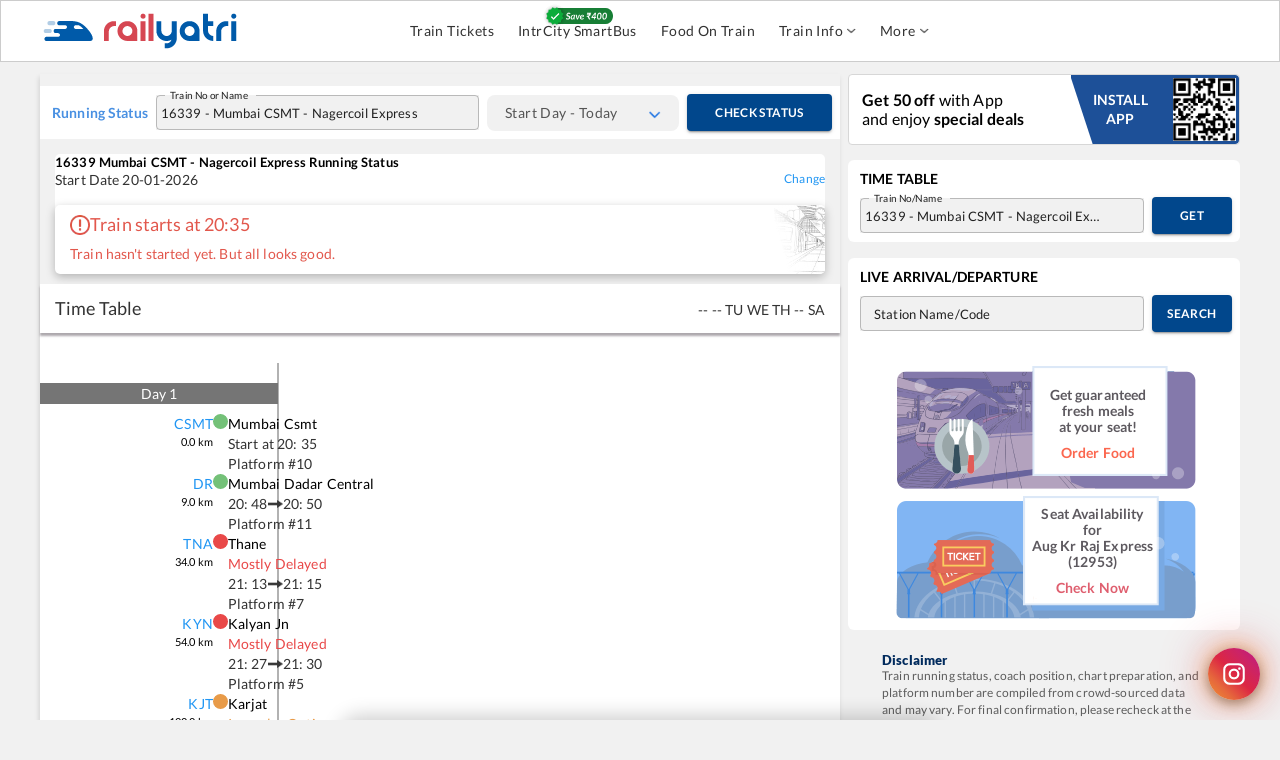

--- FILE ---
content_type: text/html; charset=utf-8
request_url: https://www.railyatri.in/live-train-status/16339-mumbai-csmt-nagercoil-express-csmt-to-ncj
body_size: 31335
content:
<!DOCTYPE html><html lang="en"><head><meta charSet="utf-8"/><title>Live Running Status of Train 16339(Mumbai CSMT - Nagercoil Express)- RailYatri</title><meta name="description" content="Check live running status of train 16339 Mumbai CSMT - Nagercoil Express on RailYatri. It departs from MUMBAI CSMT | CSMT at 20 H 35M. Download app to get your live train updates today!"/><meta name="keywords" content=""/><link rel="alternate" href="android-app://com.railyatri.in.mobile/http://m.rytr.in/live-train-status/16339-"/><link rel="canonical" href="https://www.railyatri.in/live-train-status/16339-Mumbai CSMT - Nagercoil Express"/><link rel="icon" href="https://images.railyatri.in/ry_images_prod/RailYatrifavicon-1740980280.png" type="image/png"/><link rel="shortcut icon" href="https://images.railyatri.in/ry_images_prod/RailYatrifavicon-1740980280.png"/><meta http-equiv="X-UA-Compatible" content="IE=edge"/><meta name="viewport" content="width=device-width, initial-scale=1.0, maximum-scale=1.0, user-scalable=no"/><meta name="twitter:card" content="https://images.railyatri.in/ry_images_prod/RailYatriwebcard-1720517179.png"/><meta property="og:title" content="Indian Railways Train Enquiry, Insights &amp; IRCTC eTicket booking - RailYatri"/><meta property="og:image" content="https://images.railyatri.in/ry_images_prod/RailYatriwebcard-1720517179.png"/><meta name="twitter:image" content="https://images.railyatri.in/ry_images_prod/RailYatriwebcard-1720517179.png"/><meta property="og:description" content="Check live running status of train 16339 Mumbai CSMT - Nagercoil Express on RailYatri. It departs from MUMBAI CSMT | CSMT at 20 H 35M. Download app to get your live train updates today!"/><meta name="twitter:title" content="Indian Railways Train Enquiry, Insights &amp; IRCTC eTicket booking - RailYatri"/><meta property="og:type" content="website"/><meta property="al:ios:app_name" content="Train Ticket App : RailYatri"/><meta property="al:ios:app_store_id" content="1052177547"/><script>
                  var OMID = 2355118;
                  var OPID = 56009;
                  var ORef = encodeURIComponent(window.parent.location.href);
                  (function() {
                      var a = document.createElement("script");
                      a.type = "text/javascript";
                      a.async = true;
                      a.src = "//track.omguk.com/e/qs/?action=Content&MID=" + OMID + "&PID=" + OPID + "&ref=" + ORef;
                      var b = document.getElementsByTagName("body")[0] || document.getElementsByTagName("script")[0].parentNode;
                      b.appendChild(a);
                  })();
                  </script><script>
                !function(f,b,e,v,n,t,s)
                {if(f.fbq)return;n=f.fbq=function(){n.callMethod?
                n.callMethod.apply(n,arguments):n.queue.push(arguments)};
                if(!f._fbq)f._fbq=n;n.push=n;n.loaded=!0;n.version='2.0';
                n.queue=[];t=b.createElement(e);t.async=!0;
                t.src=v;s=b.getElementsByTagName(e)[0];
                s.parentNode.insertBefore(t,s)}(window,document,'script',
                'https://connect.facebook.net/en_US/fbevents.js');
                fbq('init', '883857327504071');
                fbq('track', 'PageView');    
              </script><noscript><img height="1" width="1" src="https://www.facebook.com/tr?id=883857327504071&amp;ev=PageView &amp;noscript=1"/></noscript><script type="application/ld+json"> { "@context": "http://schema.org", "@type": "Organization", "url": "https://www.railyatri.in/", "logo": "https://images.railyatri.in/assets/logo_header-16cb48a876cd8f1697ffbf97575db24fa7dcb7c682374f7ce5a1d5ea827b51ee.png" } { "@context": "http://schema.org", "@type": "Organization", "name": "RailYatri", "url": "https://www.railyatri.in/", "sameAs": [ "https://www.facebook.com/railyatri", "https://twitter.com/railyatri", "https://plus.google.com/+RailYatriIndia" ] } </script><script type="application/ld+json"> { "@context":"https://schema.org/", "@type":"MobileApplication", "name": "Railyatri","aggregateRating":{"@type":"AggregateRating","ratingValue":4.397,"reviewCount":1490755} }</script><script type="application/ld+json"> { "@context":"http://schema.org/", "@type":"MobileApplication", "name": "Railyatri", "aggregateRating":{ "@type":"AggregateRating", "ratingValue":"4.522", "reviewCount":"438627" }, "applicationCategory":"Travel", "operatingSystem":"Android", "URL":"https://play.google.com/store/apps/details?id=com.railyatri.in.mobile" } </script><script type="application/ld+json">{ "@context":"http://schema.org", "@type":"ItemList", "itemListElement":[ { "@type":"SiteNavigationElement", "position":1, "name": "Live Train Status", "url":"https://www.railyatri.in/m/live-train-status" }, { "@type":"SiteNavigationElement", "position":2, "name": "Download App", "url":"https://www.railyatri.in/app" }, { "@type":"SiteNavigationElement", "position":3, "name": "Train Between Stations", "url":"https://www.railyatri.in/m/trains-between-stations" }, { "@type":"SiteNavigationElement", "position":4, "name": "Train Tickets", "url":"https://www.railyatri.in/m/train-ticket" }, { "@type":"SiteNavigationElement", "position":5, "name": "PNR Status", "url":"https://www.railyatri.in/m/pnr-status" }, { "@type":"SiteNavigationElement", "position":6, "name": "Bus Tickets", "url":"https://www.railyatri.in/m/bus-booking" } ] }</script><script src="https://revivifypro.in/refresh/rd/dfp.min.js"></script><meta name="next-head-count" content="27"/><link rel="apple-touch-icon" sizes="57x57" href="https://images.railyatri.in/ry_images_prod/mainFest72x72-1764157335.svg"/><link rel="apple-touch-icon" sizes="60x60" href="https://images.railyatri.in/ry_images_prod/mainFest72x72-1764157335.svg"/><link rel="apple-touch-icon" sizes="72x72" href="https://images.railyatri.in/ry_images_prod/mainFest72x72-1764157335.svg"/><link rel="apple-touch-icon" sizes="76x76" href="https://images.railyatri.in/ry_images_prod/mainFest72x72-1764157335.svg"/><link rel="apple-touch-icon" sizes="114x114" href="https://images.railyatri.in/ry_images_prod/mainFest144x144-1764157667.svg"/><link rel="apple-touch-icon" sizes="120x120" href="https://images.railyatri.in/ry_images_prod/mainFest144x144-1764157667.svg"/><link rel="apple-touch-icon" sizes="144x144" href="https://images.railyatri.in/ry_images_prod/mainFest144x144-1764157667.svg"/><link rel="apple-touch-icon" sizes="152x152" href="https://images.railyatri.in/ry_images_prod/mainFest196x196-1764157331.svg"/><link rel="apple-touch-icon" sizes="180x180" href="https://images.railyatri.in/ry_images_prod/mainFest196x196-1764157331.svg"/><link rel="icon" type="image/png" sizes="192x192" href="https://images.railyatri.in/ry_images_prod/mainFest196x196-1764157331.svg"/><link rel="icon" type="image/png" sizes="32x32" href="https://images.railyatri.in/ry_images_prod/mainFest36x36-1764157339.svg"/><link rel="icon" type="image/png" sizes="96x96" href="https://images.railyatri.in/ry_images_prod/mainFest96x96-1764157333.svg"/><link rel="icon" type="image/png" sizes="16x16" href="https://images.railyatri.in/ry_images_prod/mainFest36x36-1764157339.svg"/><link rel="manifest" href="/favicon/manifest.json"/><meta name="msapplication-TileColor" content="#ffffff"/><meta name="msapplication-TileImage" content="https://images.railyatri.in/ry_images_prod/mainFest196x196-1764157331.svg"/><script async="" src="https://securepubads.g.doubleclick.net/tag/js/gpt.js"></script><meta name="next-font-preconnect"/><link rel="preload" href="/_next/static/css/375dd86ce4407708.css" as="style"/><link rel="stylesheet" href="/_next/static/css/375dd86ce4407708.css" data-n-g=""/><link rel="preload" href="/_next/static/css/6e2a3e207fbbce7c.css" as="style"/><link rel="stylesheet" href="/_next/static/css/6e2a3e207fbbce7c.css" data-n-p=""/><noscript data-n-css=""></noscript><script defer="" nomodule="" src="/_next/static/chunks/polyfills-5cd94c89d3acac5f.js"></script><script src="/_next/static/chunks/webpack-5f9dc7c6d15ef06a.js" defer=""></script><script src="/_next/static/chunks/framework-51ca54b1c018b8c6.js" defer=""></script><script src="/_next/static/chunks/main-21e1f79e5178941a.js" defer=""></script><script src="/_next/static/chunks/pages/_app-7cda088c88183f66.js" defer=""></script><script src="/_next/static/chunks/c16184b3-5cc093ab82ddcf30.js" defer=""></script><script src="/_next/static/chunks/ea88be26-90e5bec38c20a35b.js" defer=""></script><script src="/_next/static/chunks/fcc27f93-b6edee38bbc8438a.js" defer=""></script><script src="/_next/static/chunks/2414-39480c7296757bd4.js" defer=""></script><script src="/_next/static/chunks/9990-f6a5f4a0acaa7114.js" defer=""></script><script src="/_next/static/chunks/652-28da5c65700840f2.js" defer=""></script><script src="/_next/static/chunks/5675-e570d84d43bceba1.js" defer=""></script><script src="/_next/static/chunks/1857-92a5899f9a87c0d2.js" defer=""></script><script src="/_next/static/chunks/1994-39be60b14a72e8b5.js" defer=""></script><script src="/_next/static/chunks/5554-77f28a66ef69ac84.js" defer=""></script><script src="/_next/static/chunks/135-f3134f46c4d4268e.js" defer=""></script><script src="/_next/static/chunks/1707-50d24472aef68bdb.js" defer=""></script><script src="/_next/static/chunks/9280-ef3cfc24e5c761e6.js" defer=""></script><script src="/_next/static/chunks/8221-3f95ab58ed4cdb26.js" defer=""></script><script src="/_next/static/chunks/5152-197bf60e000376c1.js" defer=""></script><script src="/_next/static/chunks/8831-ea5ec4c22cff5219.js" defer=""></script><script src="/_next/static/chunks/8961-7bbc1c75d4e2c631.js" defer=""></script><script src="/_next/static/chunks/3911-57bdf253004682e5.js" defer=""></script><script src="/_next/static/chunks/891-2db461a84c7f7fa8.js" defer=""></script><script src="/_next/static/chunks/247-8d5598f668fa6e6a.js" defer=""></script><script src="/_next/static/chunks/4830-22731353e5731b6d.js" defer=""></script><script src="/_next/static/chunks/5576-43b8854aef91e9e7.js" defer=""></script><script src="/_next/static/chunks/4938-232aa222eaf87094.js" defer=""></script><script src="/_next/static/chunks/808-c149c8e874734f3d.js" defer=""></script><script src="/_next/static/chunks/7167-1f6fa3ca9b93dc6e.js" defer=""></script><script src="/_next/static/chunks/1497-0f3d2ce611fab9f1.js" defer=""></script><script src="/_next/static/chunks/pages/live-train-status/%5BtrainNumber%5D-139dcf6fcd8708a4.js" defer=""></script><script src="/_next/static/5212f36564lk54689i47m7522u283456/_buildManifest.js" defer=""></script><script src="/_next/static/5212f36564lk54689i47m7522u283456/_ssgManifest.js" defer=""></script><script src="/_next/static/5212f36564lk54689i47m7522u283456/_middlewareManifest.js" defer=""></script></head><body><div id="__next"><style data-emotion="css-global 1saude1">html{-webkit-font-smoothing:antialiased;-moz-osx-font-smoothing:grayscale;box-sizing:border-box;-webkit-text-size-adjust:100%;}*,*::before,*::after{box-sizing:inherit;}strong,b{font-weight:700;}body{margin:0;color:rgba(0, 0, 0, 0.87);font-family:"Roboto","Helvetica","Arial",sans-serif;font-weight:400;font-size:1.3333333333333333rem;line-height:1.5;letter-spacing:0.00938em;background-color:#fff;}@media print{body{background-color:#fff;}}body::backdrop{background-color:#fff;}body::-webkit-scrollbar-track{-webkit-box-shadow:inset 0 0 6px rgba(0,0,0,0.3);background-color:#f5f5f5;}body::-webkit-scrollbar{width:6px;background-color:#f5f5f5;}body::-webkit-scrollbar-thumb{background-color:#ccc;}</style><meta charSet="utf-8"/><style data-emotion="css 149oep4">.css-149oep4{display:-webkit-box;display:-webkit-flex;display:-ms-flexbox;display:flex;-webkit-flex-direction:column;-ms-flex-direction:column;flex-direction:column;width:100%;box-sizing:border-box;-webkit-flex-shrink:0;-ms-flex-negative:0;flex-shrink:0;position:-webkit-sticky;position:sticky;z-index:1100;top:0;left:auto;right:0;background-color:#1976d2;color:#fff;-webkit-transition:box-shadow 300ms cubic-bezier(0.4, 0, 0.2, 1) 0ms;transition:box-shadow 300ms cubic-bezier(0.4, 0, 0.2, 1) 0ms;box-shadow:none;background:#ffffff;border:1px solid #ccc;padding-top:8px;padding-bottom:8px;}</style><style data-emotion="css j1pbum">.css-j1pbum{background-color:#fff;color:rgba(0, 0, 0, 0.87);-webkit-transition:box-shadow 300ms cubic-bezier(0.4, 0, 0.2, 1) 0ms;transition:box-shadow 300ms cubic-bezier(0.4, 0, 0.2, 1) 0ms;box-shadow:0px 2px 4px -1px rgba(0,0,0,0.2),0px 4px 5px 0px rgba(0,0,0,0.14),0px 1px 10px 0px rgba(0,0,0,0.12);display:-webkit-box;display:-webkit-flex;display:-ms-flexbox;display:flex;-webkit-flex-direction:column;-ms-flex-direction:column;flex-direction:column;width:100%;box-sizing:border-box;-webkit-flex-shrink:0;-ms-flex-negative:0;flex-shrink:0;position:-webkit-sticky;position:sticky;z-index:1100;top:0;left:auto;right:0;background-color:#1976d2;color:#fff;-webkit-transition:box-shadow 300ms cubic-bezier(0.4, 0, 0.2, 1) 0ms;transition:box-shadow 300ms cubic-bezier(0.4, 0, 0.2, 1) 0ms;box-shadow:none;background:#ffffff;border:1px solid #ccc;padding-top:8px;padding-bottom:8px;}</style><header class="MuiPaper-root MuiPaper-elevation MuiPaper-elevation4 MuiAppBar-root MuiAppBar-colorPrimary MuiAppBar-positionSticky css-j1pbum"><style data-emotion="css 56c32f">.css-56c32f{width:100%;margin-left:auto;box-sizing:border-box;margin-right:auto;display:block;padding-left:16px;padding-right:16px;display:-webkit-box;display:-webkit-flex;display:-ms-flexbox;display:flex;z-index:1200;background:#ffffff;padding:0px!important;}@media (min-width:600px){.css-56c32f{padding-left:24px;padding-right:24px;}}@media (min-width:1200px){.css-56c32f{max-width:1200px;}}</style><div class="MuiContainer-root MuiContainer-maxWidthLg css-56c32f"><style data-emotion="css 1ilyui9">.css-1ilyui9{display:-webkit-box;display:-webkit-flex;display:-ms-flexbox;display:flex;-webkit-box-flex:1;-webkit-flex-grow:1;-ms-flex-positive:1;flex-grow:1;}</style><div class="MuiBox-root css-1ilyui9"><style data-emotion="css mr86mw">.css-mr86mw{-webkit-text-decoration:none;text-decoration:none;}</style><style data-emotion="css v1r2ov">.css-v1r2ov{margin:0;font:inherit;color:#1976d2;-webkit-text-decoration:none;text-decoration:none;}</style><a class="MuiTypography-root MuiTypography-inherit MuiLink-root MuiLink-underlineNone css-v1r2ov" href="/"><img src="https://images.railyatri.in/ry_images_prod/RailYatri-1719298334.png" alt="Logo" style="width:200px;height:44px"/></a></div><style data-emotion="css 185150w">.css-185150w{display:-webkit-box;display:-webkit-flex;display:-ms-flexbox;display:flex;-webkit-align-items:center;-webkit-box-align:center;-ms-flex-align:center;align-items:center;-webkit-box-pack:start;-ms-flex-pack:start;-webkit-justify-content:flex-start;justify-content:flex-start;-webkit-box-flex:2;-webkit-flex-grow:2;-ms-flex-positive:2;flex-grow:2;}</style><div class="MuiBox-root css-185150w"><style data-emotion="css 4581bp">.css-4581bp{margin-left:8px;display:-webkit-box;display:-webkit-flex;display:-ms-flexbox;display:flex;}.css-4581bp>:not(style){margin:4px;}</style><div class="MuiBox-root css-4581bp"></div></div></div></header><style data-emotion="css vje8hy">.css-vje8hy{width:100%;margin-left:auto;box-sizing:border-box;margin-right:auto;display:block;padding-left:16px;padding-right:16px;padding:0px!important;position:relative;z-index:1;}@media (min-width:600px){.css-vje8hy{padding-left:24px;padding-right:24px;}}@media (min-width:1200px){.css-vje8hy{max-width:1200px;}}</style><div class="MuiContainer-root MuiContainer-maxWidthLg css-vje8hy"><div style="margin-top:12px;gap:16px"><div class="flexRow" style="width:100%"><div style="width:66.666667%;box-shadow:-1px 3px 5px 0px rgba(0,0,0,0.13)"><div class="layout_layout__YpIa2" id="pageHeader"><div><form style="width:100%"><style data-emotion="css 1ko8z1a">.css-1ko8z1a{width:100%;background:#ffffff;display:-webkit-box;display:-webkit-flex;display:-ms-flexbox;display:flex;-webkit-align-items:center;-webkit-box-align:center;-ms-flex-align:center;align-items:center;padding:8px;padding-left:12px;}</style><div class="MuiBox-root css-1ko8z1a"><style data-emotion="css yhl5ex">.css-yhl5ex{margin:0;font-family:"Roboto","Helvetica","Arial",sans-serif;font-weight:400;font-size:1.3333333333333333rem;line-height:1.5;letter-spacing:0.00938em;color:#4990e2;font-size:14px;font-weight:600;}</style><p class="MuiTypography-root MuiTypography-body1 css-yhl5ex"> Running Status </p><style data-emotion="css 623u61">.css-623u61{margin-left:8px;-webkit-box-flex:1;-webkit-flex-grow:1;-ms-flex-positive:1;flex-grow:1;}</style><div class="MuiBox-root css-623u61"><style data-emotion="css 1cw6hqi">.css-1cw6hqi{width:100%;background:#f1f1f1;padding:0px;}.css-1cw6hqi.Mui-focused .MuiAutocomplete-clearIndicator{visibility:visible;}@media (pointer: fine){.css-1cw6hqi:hover .MuiAutocomplete-clearIndicator{visibility:visible;}}.css-1cw6hqi .MuiAutocomplete-tag{margin:3px;max-width:calc(100% - 6px);}.css-1cw6hqi .MuiAutocomplete-inputRoot{-webkit-box-flex-wrap:wrap;-webkit-flex-wrap:wrap;-ms-flex-wrap:wrap;flex-wrap:wrap;}.MuiAutocomplete-hasPopupIcon.css-1cw6hqi .MuiAutocomplete-inputRoot,.MuiAutocomplete-hasClearIcon.css-1cw6hqi .MuiAutocomplete-inputRoot{padding-right:30px;}.MuiAutocomplete-hasPopupIcon.MuiAutocomplete-hasClearIcon.css-1cw6hqi .MuiAutocomplete-inputRoot{padding-right:56px;}.css-1cw6hqi .MuiAutocomplete-inputRoot .MuiAutocomplete-input{width:0;min-width:30px;}.css-1cw6hqi .MuiInput-root{padding-bottom:1px;}.css-1cw6hqi .MuiInput-root .MuiInput-input{padding:4px 4px 4px 0px;}.css-1cw6hqi .MuiInput-root.MuiInputBase-sizeSmall .MuiInput-input{padding:2px 4px 3px 0;}.css-1cw6hqi .MuiOutlinedInput-root{padding:9px;}.MuiAutocomplete-hasPopupIcon.css-1cw6hqi .MuiOutlinedInput-root,.MuiAutocomplete-hasClearIcon.css-1cw6hqi .MuiOutlinedInput-root{padding-right:39px;}.MuiAutocomplete-hasPopupIcon.MuiAutocomplete-hasClearIcon.css-1cw6hqi .MuiOutlinedInput-root{padding-right:65px;}.css-1cw6hqi .MuiOutlinedInput-root .MuiAutocomplete-input{padding:7.5px 4px 7.5px 5px;}.css-1cw6hqi .MuiOutlinedInput-root .MuiAutocomplete-endAdornment{right:9px;}.css-1cw6hqi .MuiOutlinedInput-root.MuiInputBase-sizeSmall{padding-top:6px;padding-bottom:6px;padding-left:6px;}.css-1cw6hqi .MuiOutlinedInput-root.MuiInputBase-sizeSmall .MuiAutocomplete-input{padding:2.5px 4px 2.5px 8px;}.css-1cw6hqi .MuiFilledInput-root{padding-top:19px;padding-left:8px;}.MuiAutocomplete-hasPopupIcon.css-1cw6hqi .MuiFilledInput-root,.MuiAutocomplete-hasClearIcon.css-1cw6hqi .MuiFilledInput-root{padding-right:39px;}.MuiAutocomplete-hasPopupIcon.MuiAutocomplete-hasClearIcon.css-1cw6hqi .MuiFilledInput-root{padding-right:65px;}.css-1cw6hqi .MuiFilledInput-root .MuiFilledInput-input{padding:7px 4px;}.css-1cw6hqi .MuiFilledInput-root .MuiAutocomplete-endAdornment{right:9px;}.css-1cw6hqi .MuiFilledInput-root.MuiInputBase-sizeSmall{padding-bottom:1px;}.css-1cw6hqi .MuiFilledInput-root.MuiInputBase-sizeSmall .MuiFilledInput-input{padding:2.5px 4px;}.css-1cw6hqi .MuiInputBase-hiddenLabel{padding-top:8px;}.css-1cw6hqi .MuiFilledInput-root.MuiInputBase-hiddenLabel{padding-top:0;padding-bottom:0;}.css-1cw6hqi .MuiFilledInput-root.MuiInputBase-hiddenLabel .MuiAutocomplete-input{padding-top:16px;padding-bottom:17px;}.css-1cw6hqi .MuiFilledInput-root.MuiInputBase-hiddenLabel.MuiInputBase-sizeSmall .MuiAutocomplete-input{padding-top:8px;padding-bottom:9px;}.css-1cw6hqi .MuiAutocomplete-input{-webkit-box-flex:1;-webkit-flex-grow:1;-ms-flex-positive:1;flex-grow:1;text-overflow:ellipsis;opacity:1;}</style><div class="MuiAutocomplete-root MuiAutocomplete-hasClearIcon css-1cw6hqi"><style data-emotion="css 1ofcd0z">.css-1ofcd0z .MuiOutlinedInput-root{padding:0px;}</style><style data-emotion="css 1pk6ea5">.css-1pk6ea5{display:-webkit-inline-box;display:-webkit-inline-flex;display:-ms-inline-flexbox;display:inline-flex;-webkit-flex-direction:column;-ms-flex-direction:column;flex-direction:column;position:relative;min-width:0;padding:0;margin:0;border:0;vertical-align:top;width:100%;}.css-1pk6ea5 .MuiOutlinedInput-root{padding:0px;}</style><div class="MuiFormControl-root MuiFormControl-fullWidth MuiTextField-root css-1pk6ea5"><style data-emotion="css zb4lyk">.css-zb4lyk{display:block;transform-origin:top left;white-space:nowrap;overflow:hidden;text-overflow:ellipsis;max-width:calc(100% - 24px);position:absolute;left:0;top:0;-webkit-transform:translate(14px, 16px) scale(1);-moz-transform:translate(14px, 16px) scale(1);-ms-transform:translate(14px, 16px) scale(1);transform:translate(14px, 16px) scale(1);-webkit-transition:color 200ms cubic-bezier(0.0, 0, 0.2, 1) 0ms,-webkit-transform 200ms cubic-bezier(0.0, 0, 0.2, 1) 0ms,max-width 200ms cubic-bezier(0.0, 0, 0.2, 1) 0ms;transition:color 200ms cubic-bezier(0.0, 0, 0.2, 1) 0ms,transform 200ms cubic-bezier(0.0, 0, 0.2, 1) 0ms,max-width 200ms cubic-bezier(0.0, 0, 0.2, 1) 0ms;z-index:1;pointer-events:none;color:#212121;top:-7px;}.css-zb4lyk.Mui-focused{top:2px;}.css-zb4lyk.MuiFormLabel-filled{top:2px;}</style><style data-emotion="css c3jfp1">.css-c3jfp1{color:rgba(0, 0, 0, 0.6);font-family:"Roboto","Helvetica","Arial",sans-serif;font-weight:400;font-size:1.3333333333333333rem;line-height:1.4375em;letter-spacing:0.00938em;padding:0;position:relative;display:block;transform-origin:top left;white-space:nowrap;overflow:hidden;text-overflow:ellipsis;max-width:calc(100% - 24px);position:absolute;left:0;top:0;-webkit-transform:translate(14px, 16px) scale(1);-moz-transform:translate(14px, 16px) scale(1);-ms-transform:translate(14px, 16px) scale(1);transform:translate(14px, 16px) scale(1);-webkit-transition:color 200ms cubic-bezier(0.0, 0, 0.2, 1) 0ms,-webkit-transform 200ms cubic-bezier(0.0, 0, 0.2, 1) 0ms,max-width 200ms cubic-bezier(0.0, 0, 0.2, 1) 0ms;transition:color 200ms cubic-bezier(0.0, 0, 0.2, 1) 0ms,transform 200ms cubic-bezier(0.0, 0, 0.2, 1) 0ms,max-width 200ms cubic-bezier(0.0, 0, 0.2, 1) 0ms;z-index:1;pointer-events:none;color:#212121;top:-7px;}.css-c3jfp1.Mui-focused{color:#1976d2;}.css-c3jfp1.Mui-disabled{color:rgba(0, 0, 0, 0.38);}.css-c3jfp1.Mui-error{color:#d32f2f;}.css-c3jfp1.Mui-focused{top:2px;}.css-c3jfp1.MuiFormLabel-filled{top:2px;}</style><label class="MuiFormLabel-root MuiInputLabel-root MuiInputLabel-formControl MuiInputLabel-animated MuiInputLabel-sizeMedium MuiInputLabel-outlined MuiFormLabel-colorPrimary MuiInputLabel-root MuiInputLabel-formControl MuiInputLabel-animated MuiInputLabel-sizeMedium MuiInputLabel-outlined css-c3jfp1" data-shrink="false" for="trainname" id="trainname-label">Train No or Name</label><style data-emotion="css-global 1prfaxn">@-webkit-keyframes mui-auto-fill{from{display:block;}}@keyframes mui-auto-fill{from{display:block;}}@-webkit-keyframes mui-auto-fill-cancel{from{display:block;}}@keyframes mui-auto-fill-cancel{from{display:block;}}</style><style data-emotion="css 114n8lm">.css-114n8lm{font-family:"Roboto","Helvetica","Arial",sans-serif;font-weight:400;font-size:1.3333333333333333rem;line-height:1.4375em;letter-spacing:0.00938em;color:rgba(0, 0, 0, 0.87);box-sizing:border-box;position:relative;cursor:text;display:-webkit-inline-box;display:-webkit-inline-flex;display:-ms-inline-flexbox;display:inline-flex;-webkit-align-items:center;-webkit-box-align:center;-ms-flex-align:center;align-items:center;width:100%;position:relative;border-radius:4px;padding-right:14px;}.css-114n8lm.Mui-disabled{color:rgba(0, 0, 0, 0.38);cursor:default;}.css-114n8lm:hover .MuiOutlinedInput-notchedOutline{border-color:rgba(0, 0, 0, 0.87);}@media (hover: none){.css-114n8lm:hover .MuiOutlinedInput-notchedOutline{border-color:rgba(0, 0, 0, 0.23);}}.css-114n8lm.Mui-focused .MuiOutlinedInput-notchedOutline{border-color:#1976d2;border-width:2px;}.css-114n8lm.Mui-error .MuiOutlinedInput-notchedOutline{border-color:#d32f2f;}.css-114n8lm.Mui-disabled .MuiOutlinedInput-notchedOutline{border-color:rgba(0, 0, 0, 0.26);}</style><div class="MuiInputBase-root MuiOutlinedInput-root MuiInputBase-colorPrimary MuiInputBase-fullWidth MuiInputBase-formControl MuiInputBase-adornedEnd MuiAutocomplete-inputRoot css-114n8lm"><style data-emotion="css 1uvydh2">.css-1uvydh2{font:inherit;letter-spacing:inherit;color:currentColor;padding:4px 0 5px;border:0;box-sizing:content-box;background:none;height:1.4375em;margin:0;-webkit-tap-highlight-color:transparent;display:block;min-width:0;width:100%;-webkit-animation-name:mui-auto-fill-cancel;animation-name:mui-auto-fill-cancel;-webkit-animation-duration:10ms;animation-duration:10ms;padding:16.5px 14px;padding-right:0;}.css-1uvydh2::-webkit-input-placeholder{color:currentColor;opacity:0.42;-webkit-transition:opacity 200ms cubic-bezier(0.4, 0, 0.2, 1) 0ms;transition:opacity 200ms cubic-bezier(0.4, 0, 0.2, 1) 0ms;}.css-1uvydh2::-moz-placeholder{color:currentColor;opacity:0.42;-webkit-transition:opacity 200ms cubic-bezier(0.4, 0, 0.2, 1) 0ms;transition:opacity 200ms cubic-bezier(0.4, 0, 0.2, 1) 0ms;}.css-1uvydh2:-ms-input-placeholder{color:currentColor;opacity:0.42;-webkit-transition:opacity 200ms cubic-bezier(0.4, 0, 0.2, 1) 0ms;transition:opacity 200ms cubic-bezier(0.4, 0, 0.2, 1) 0ms;}.css-1uvydh2::-ms-input-placeholder{color:currentColor;opacity:0.42;-webkit-transition:opacity 200ms cubic-bezier(0.4, 0, 0.2, 1) 0ms;transition:opacity 200ms cubic-bezier(0.4, 0, 0.2, 1) 0ms;}.css-1uvydh2:focus{outline:0;}.css-1uvydh2:invalid{box-shadow:none;}.css-1uvydh2::-webkit-search-decoration{-webkit-appearance:none;}label[data-shrink=false]+.MuiInputBase-formControl .css-1uvydh2::-webkit-input-placeholder{opacity:0!important;}label[data-shrink=false]+.MuiInputBase-formControl .css-1uvydh2::-moz-placeholder{opacity:0!important;}label[data-shrink=false]+.MuiInputBase-formControl .css-1uvydh2:-ms-input-placeholder{opacity:0!important;}label[data-shrink=false]+.MuiInputBase-formControl .css-1uvydh2::-ms-input-placeholder{opacity:0!important;}label[data-shrink=false]+.MuiInputBase-formControl .css-1uvydh2:focus::-webkit-input-placeholder{opacity:0.42;}label[data-shrink=false]+.MuiInputBase-formControl .css-1uvydh2:focus::-moz-placeholder{opacity:0.42;}label[data-shrink=false]+.MuiInputBase-formControl .css-1uvydh2:focus:-ms-input-placeholder{opacity:0.42;}label[data-shrink=false]+.MuiInputBase-formControl .css-1uvydh2:focus::-ms-input-placeholder{opacity:0.42;}.css-1uvydh2.Mui-disabled{opacity:1;-webkit-text-fill-color:rgba(0, 0, 0, 0.38);}.css-1uvydh2:-webkit-autofill{-webkit-animation-duration:5000s;animation-duration:5000s;-webkit-animation-name:mui-auto-fill;animation-name:mui-auto-fill;}.css-1uvydh2:-webkit-autofill{border-radius:inherit;}</style><input aria-invalid="false" autoComplete="off" id="trainname" name="trainName" type="text" class="MuiInputBase-input MuiOutlinedInput-input MuiInputBase-inputAdornedEnd MuiAutocomplete-input MuiAutocomplete-inputFocused css-1uvydh2" aria-autocomplete="list" aria-expanded="false" autoCapitalize="none" spellcheck="false" role="combobox" value=""/><style data-emotion="css mxlkbn">.css-mxlkbn{position:absolute;right:0;top:50%;-webkit-transform:translate(0, -50%);-moz-transform:translate(0, -50%);-ms-transform:translate(0, -50%);transform:translate(0, -50%);}</style><div class="MuiAutocomplete-endAdornment css-mxlkbn"><style data-emotion="css k6eizv">.css-k6eizv{margin-right:-2px;padding:4px;visibility:hidden;}</style><style data-emotion="css 67poyg">.css-67poyg{text-align:center;-webkit-flex:0 0 auto;-ms-flex:0 0 auto;flex:0 0 auto;font-size:2rem;padding:8px;border-radius:50%;overflow:visible;color:rgba(0, 0, 0, 0.54);-webkit-transition:background-color 150ms cubic-bezier(0.4, 0, 0.2, 1) 0ms;transition:background-color 150ms cubic-bezier(0.4, 0, 0.2, 1) 0ms;margin-right:-2px;padding:4px;visibility:hidden;}.css-67poyg:hover{background-color:rgba(0, 0, 0, 0.04);}@media (hover: none){.css-67poyg:hover{background-color:transparent;}}.css-67poyg.Mui-disabled{background-color:transparent;color:rgba(0, 0, 0, 0.26);}</style><style data-emotion="css 1g5das9">.css-1g5das9{display:-webkit-inline-box;display:-webkit-inline-flex;display:-ms-inline-flexbox;display:inline-flex;-webkit-align-items:center;-webkit-box-align:center;-ms-flex-align:center;align-items:center;-webkit-box-pack:center;-ms-flex-pack:center;-webkit-justify-content:center;justify-content:center;position:relative;box-sizing:border-box;-webkit-tap-highlight-color:transparent;background-color:transparent;outline:0;border:0;margin:0;border-radius:0;padding:0;cursor:pointer;-webkit-user-select:none;-moz-user-select:none;-ms-user-select:none;user-select:none;vertical-align:middle;-moz-appearance:none;-webkit-appearance:none;-webkit-text-decoration:none;text-decoration:none;color:inherit;text-align:center;-webkit-flex:0 0 auto;-ms-flex:0 0 auto;flex:0 0 auto;font-size:2rem;padding:8px;border-radius:50%;overflow:visible;color:rgba(0, 0, 0, 0.54);-webkit-transition:background-color 150ms cubic-bezier(0.4, 0, 0.2, 1) 0ms;transition:background-color 150ms cubic-bezier(0.4, 0, 0.2, 1) 0ms;margin-right:-2px;padding:4px;visibility:hidden;}.css-1g5das9::-moz-focus-inner{border-style:none;}.css-1g5das9.Mui-disabled{pointer-events:none;cursor:default;}@media print{.css-1g5das9{-webkit-print-color-adjust:exact;color-adjust:exact;}}.css-1g5das9:hover{background-color:rgba(0, 0, 0, 0.04);}@media (hover: none){.css-1g5das9:hover{background-color:transparent;}}.css-1g5das9.Mui-disabled{background-color:transparent;color:rgba(0, 0, 0, 0.26);}</style><button class="MuiButtonBase-root MuiIconButton-root MuiIconButton-sizeMedium MuiAutocomplete-clearIndicator css-1g5das9" tabindex="-1" type="button" aria-label="Clear" title="Clear"><style data-emotion="css 1p7wof3">.css-1p7wof3{-webkit-user-select:none;-moz-user-select:none;-ms-user-select:none;user-select:none;width:1em;height:1em;display:inline-block;fill:currentColor;-webkit-flex-shrink:0;-ms-flex-negative:0;flex-shrink:0;-webkit-transition:fill 200ms cubic-bezier(0.4, 0, 0.2, 1) 0ms;transition:fill 200ms cubic-bezier(0.4, 0, 0.2, 1) 0ms;font-size:1.6666666666666667rem;}</style><svg class="MuiSvgIcon-root MuiSvgIcon-fontSizeSmall css-1p7wof3" focusable="false" aria-hidden="true" viewBox="0 0 24 24" data-testid="CloseIcon"><path d="M19 6.41L17.59 5 12 10.59 6.41 5 5 6.41 10.59 12 5 17.59 6.41 19 12 13.41 17.59 19 19 17.59 13.41 12z"></path></svg></button></div><style data-emotion="css 19w1uun">.css-19w1uun{border-color:rgba(0, 0, 0, 0.23);}</style><style data-emotion="css igs3ac">.css-igs3ac{text-align:left;position:absolute;bottom:0;right:0;top:-5px;left:0;margin:0;padding:0 8px;pointer-events:none;border-radius:inherit;border-style:solid;border-width:1px;overflow:hidden;min-width:0%;border-color:rgba(0, 0, 0, 0.23);}</style><fieldset aria-hidden="true" class="MuiOutlinedInput-notchedOutline css-igs3ac"><style data-emotion="css yjsfm1">.css-yjsfm1{float:unset;width:auto;overflow:hidden;display:block;padding:0;height:11px;font-size:0.75em;visibility:hidden;max-width:0.01px;-webkit-transition:max-width 50ms cubic-bezier(0.0, 0, 0.2, 1) 0ms;transition:max-width 50ms cubic-bezier(0.0, 0, 0.2, 1) 0ms;white-space:nowrap;}.css-yjsfm1>span{padding-left:5px;padding-right:5px;display:inline-block;opacity:0;visibility:visible;}</style><legend class="css-yjsfm1"><span>Train No or Name</span></legend></fieldset></div></div></div></div><style data-emotion="css cjymd2">.css-cjymd2{display:-webkit-box;display:-webkit-flex;display:-ms-flexbox;display:flex;width:200px;}</style><div class="MuiBox-root css-cjymd2"><style data-emotion="css 12smgqa">.css-12smgqa{font-family:"Roboto","Helvetica","Arial",sans-serif;font-weight:500;font-size:1.1666666666666667rem;line-height:1.75;letter-spacing:0.02857em;text-transform:uppercase;min-width:64px;padding:6px 8px;border-radius:4px;-webkit-transition:background-color 250ms cubic-bezier(0.4, 0, 0.2, 1) 0ms,box-shadow 250ms cubic-bezier(0.4, 0, 0.2, 1) 0ms,border-color 250ms cubic-bezier(0.4, 0, 0.2, 1) 0ms,color 250ms cubic-bezier(0.4, 0, 0.2, 1) 0ms;transition:background-color 250ms cubic-bezier(0.4, 0, 0.2, 1) 0ms,box-shadow 250ms cubic-bezier(0.4, 0, 0.2, 1) 0ms,border-color 250ms cubic-bezier(0.4, 0, 0.2, 1) 0ms,color 250ms cubic-bezier(0.4, 0, 0.2, 1) 0ms;color:#1976d2;width:100%;display:-webkit-box;display:-webkit-flex;display:-ms-flexbox;display:flex;gap:4px;-webkit-box-pack:justify;-webkit-justify-content:space-between;justify-content:space-between;text-transform:capitalize;font-size:14px;background:#ffffff;margin-left:8px;border-radius:8px;background-color:#f1f1f1;}.css-12smgqa:hover{-webkit-text-decoration:none;text-decoration:none;background-color:rgba(25, 118, 210, 0.04);}@media (hover: none){.css-12smgqa:hover{background-color:transparent;}}.css-12smgqa.Mui-disabled{color:rgba(0, 0, 0, 0.26);}.css-12smgqa:hover{background:#ffffff;}</style><style data-emotion="css 32tf9v">.css-32tf9v{display:-webkit-inline-box;display:-webkit-inline-flex;display:-ms-inline-flexbox;display:inline-flex;-webkit-align-items:center;-webkit-box-align:center;-ms-flex-align:center;align-items:center;-webkit-box-pack:center;-ms-flex-pack:center;-webkit-justify-content:center;justify-content:center;position:relative;box-sizing:border-box;-webkit-tap-highlight-color:transparent;background-color:transparent;outline:0;border:0;margin:0;border-radius:0;padding:0;cursor:pointer;-webkit-user-select:none;-moz-user-select:none;-ms-user-select:none;user-select:none;vertical-align:middle;-moz-appearance:none;-webkit-appearance:none;-webkit-text-decoration:none;text-decoration:none;color:inherit;font-family:"Roboto","Helvetica","Arial",sans-serif;font-weight:500;font-size:1.1666666666666667rem;line-height:1.75;letter-spacing:0.02857em;text-transform:uppercase;min-width:64px;padding:6px 8px;border-radius:4px;-webkit-transition:background-color 250ms cubic-bezier(0.4, 0, 0.2, 1) 0ms,box-shadow 250ms cubic-bezier(0.4, 0, 0.2, 1) 0ms,border-color 250ms cubic-bezier(0.4, 0, 0.2, 1) 0ms,color 250ms cubic-bezier(0.4, 0, 0.2, 1) 0ms;transition:background-color 250ms cubic-bezier(0.4, 0, 0.2, 1) 0ms,box-shadow 250ms cubic-bezier(0.4, 0, 0.2, 1) 0ms,border-color 250ms cubic-bezier(0.4, 0, 0.2, 1) 0ms,color 250ms cubic-bezier(0.4, 0, 0.2, 1) 0ms;color:#1976d2;width:100%;display:-webkit-box;display:-webkit-flex;display:-ms-flexbox;display:flex;gap:4px;-webkit-box-pack:justify;-webkit-justify-content:space-between;justify-content:space-between;text-transform:capitalize;font-size:14px;background:#ffffff;margin-left:8px;border-radius:8px;background-color:#f1f1f1;}.css-32tf9v::-moz-focus-inner{border-style:none;}.css-32tf9v.Mui-disabled{pointer-events:none;cursor:default;}@media print{.css-32tf9v{-webkit-print-color-adjust:exact;color-adjust:exact;}}.css-32tf9v:hover{-webkit-text-decoration:none;text-decoration:none;background-color:rgba(25, 118, 210, 0.04);}@media (hover: none){.css-32tf9v:hover{background-color:transparent;}}.css-32tf9v.Mui-disabled{color:rgba(0, 0, 0, 0.26);}.css-32tf9v:hover{background:#ffffff;}</style><button class="MuiButtonBase-root MuiButton-root MuiButton-text MuiButton-textPrimary MuiButton-sizeMedium MuiButton-textSizeMedium MuiButton-colorPrimary MuiButton-fullWidth MuiButton-root MuiButton-text MuiButton-textPrimary MuiButton-sizeMedium MuiButton-textSizeMedium MuiButton-colorPrimary MuiButton-fullWidth css-32tf9v" tabindex="0" type="button" id="basic-button" aria-haspopup="true"><span style="padding-left:10px;color:#555">Start Day - Today</span><img src="https://images.railyatri.in/ry_images_prod/recomendedicon-1709906833.png" alt="Recommended Icon" width="12px" style="margin-right:10px"/></button><style data-emotion="css 8f8vu0">.css-8f8vu0 .MuiPaper-root{width:235px;margin-top:8px;border-radius:10px;box-shadow:0px 5px 20px 0px #0000001A;}</style><style data-emotion="css rdmzv3">.css-rdmzv3 .MuiPaper-root{width:235px;margin-top:8px;border-radius:10px;box-shadow:0px 5px 20px 0px #0000001A;}</style></div><style data-emotion="css 1w0a482">.css-1w0a482{font-family:"Roboto","Helvetica","Arial",sans-serif;font-weight:500;font-size:1.25rem;line-height:1.75;letter-spacing:0.02857em;text-transform:uppercase;min-width:64px;padding:8px 22px;border-radius:4px;-webkit-transition:background-color 250ms cubic-bezier(0.4, 0, 0.2, 1) 0ms,box-shadow 250ms cubic-bezier(0.4, 0, 0.2, 1) 0ms,border-color 250ms cubic-bezier(0.4, 0, 0.2, 1) 0ms,color 250ms cubic-bezier(0.4, 0, 0.2, 1) 0ms;transition:background-color 250ms cubic-bezier(0.4, 0, 0.2, 1) 0ms,box-shadow 250ms cubic-bezier(0.4, 0, 0.2, 1) 0ms,border-color 250ms cubic-bezier(0.4, 0, 0.2, 1) 0ms,color 250ms cubic-bezier(0.4, 0, 0.2, 1) 0ms;color:#fff;background-color:#1976d2;box-shadow:0px 3px 1px -2px rgba(0,0,0,0.2),0px 2px 2px 0px rgba(0,0,0,0.14),0px 1px 5px 0px rgba(0,0,0,0.12);border-radius:4px;background:#01478C;margin-left:8px;padding:8px;padding-left:0px;padding-right:0px;font-size:12px;min-width:145px;font-weight:600;}.css-1w0a482:hover{-webkit-text-decoration:none;text-decoration:none;background-color:#1565c0;box-shadow:0px 2px 4px -1px rgba(0,0,0,0.2),0px 4px 5px 0px rgba(0,0,0,0.14),0px 1px 10px 0px rgba(0,0,0,0.12);}@media (hover: none){.css-1w0a482:hover{background-color:#1976d2;}}.css-1w0a482:active{box-shadow:0px 5px 5px -3px rgba(0,0,0,0.2),0px 8px 10px 1px rgba(0,0,0,0.14),0px 3px 14px 2px rgba(0,0,0,0.12);}.css-1w0a482.Mui-focusVisible{box-shadow:0px 3px 5px -1px rgba(0,0,0,0.2),0px 6px 10px 0px rgba(0,0,0,0.14),0px 1px 18px 0px rgba(0,0,0,0.12);}.css-1w0a482.Mui-disabled{color:rgba(0, 0, 0, 0.26);box-shadow:none;background-color:rgba(0, 0, 0, 0.12);}</style><style data-emotion="css 1cb7x43">.css-1cb7x43{display:-webkit-inline-box;display:-webkit-inline-flex;display:-ms-inline-flexbox;display:inline-flex;-webkit-align-items:center;-webkit-box-align:center;-ms-flex-align:center;align-items:center;-webkit-box-pack:center;-ms-flex-pack:center;-webkit-justify-content:center;justify-content:center;position:relative;box-sizing:border-box;-webkit-tap-highlight-color:transparent;background-color:transparent;outline:0;border:0;margin:0;border-radius:0;padding:0;cursor:pointer;-webkit-user-select:none;-moz-user-select:none;-ms-user-select:none;user-select:none;vertical-align:middle;-moz-appearance:none;-webkit-appearance:none;-webkit-text-decoration:none;text-decoration:none;color:inherit;font-family:"Roboto","Helvetica","Arial",sans-serif;font-weight:500;font-size:1.25rem;line-height:1.75;letter-spacing:0.02857em;text-transform:uppercase;min-width:64px;padding:8px 22px;border-radius:4px;-webkit-transition:background-color 250ms cubic-bezier(0.4, 0, 0.2, 1) 0ms,box-shadow 250ms cubic-bezier(0.4, 0, 0.2, 1) 0ms,border-color 250ms cubic-bezier(0.4, 0, 0.2, 1) 0ms,color 250ms cubic-bezier(0.4, 0, 0.2, 1) 0ms;transition:background-color 250ms cubic-bezier(0.4, 0, 0.2, 1) 0ms,box-shadow 250ms cubic-bezier(0.4, 0, 0.2, 1) 0ms,border-color 250ms cubic-bezier(0.4, 0, 0.2, 1) 0ms,color 250ms cubic-bezier(0.4, 0, 0.2, 1) 0ms;color:#fff;background-color:#1976d2;box-shadow:0px 3px 1px -2px rgba(0,0,0,0.2),0px 2px 2px 0px rgba(0,0,0,0.14),0px 1px 5px 0px rgba(0,0,0,0.12);border-radius:4px;background:#01478C;margin-left:8px;padding:8px;padding-left:0px;padding-right:0px;font-size:12px;min-width:145px;font-weight:600;}.css-1cb7x43::-moz-focus-inner{border-style:none;}.css-1cb7x43.Mui-disabled{pointer-events:none;cursor:default;}@media print{.css-1cb7x43{-webkit-print-color-adjust:exact;color-adjust:exact;}}.css-1cb7x43:hover{-webkit-text-decoration:none;text-decoration:none;background-color:#1565c0;box-shadow:0px 2px 4px -1px rgba(0,0,0,0.2),0px 4px 5px 0px rgba(0,0,0,0.14),0px 1px 10px 0px rgba(0,0,0,0.12);}@media (hover: none){.css-1cb7x43:hover{background-color:#1976d2;}}.css-1cb7x43:active{box-shadow:0px 5px 5px -3px rgba(0,0,0,0.2),0px 8px 10px 1px rgba(0,0,0,0.14),0px 3px 14px 2px rgba(0,0,0,0.12);}.css-1cb7x43.Mui-focusVisible{box-shadow:0px 3px 5px -1px rgba(0,0,0,0.2),0px 6px 10px 0px rgba(0,0,0,0.14),0px 1px 18px 0px rgba(0,0,0,0.12);}.css-1cb7x43.Mui-disabled{color:rgba(0, 0, 0, 0.26);box-shadow:none;background-color:rgba(0, 0, 0, 0.12);}</style><button class="MuiButtonBase-root MuiButton-root MuiButton-contained MuiButton-containedPrimary MuiButton-sizeLarge MuiButton-containedSizeLarge MuiButton-colorPrimary MuiButton-root MuiButton-contained MuiButton-containedPrimary MuiButton-sizeLarge MuiButton-containedSizeLarge MuiButton-colorPrimary css-1cb7x43" tabindex="0" type="submit" aria-label="Check Time Table">Check Status</button></div></form><div class="message_temp2__nRBhk"><div><div class="flexCol"><p class="no-pad no-marg" style="font-size:13px;font-weight:700;line-height:1.3;color:#000">16339<!-- --> <!-- -->Mumbai CSMT - Nagercoil Express<!-- --> Running Status</p><div class="flexRow" style="justify-content:space-between"><span style="font-size:14px"> Start Date <!-- -->20-01-2026</span><span style="font-size:12px;font-weight:500;color:#2196f3"> Change </span></div></div><div class="flexCol result_messageContainer__TLqtZ"><div class="flexCol result_message__eFlAd false"><div class="flexRow flexCenter"><span style="height:20px;width:20px"><span style="box-sizing:border-box;display:inline-block;overflow:hidden;width:initial;height:initial;background:none;opacity:1;border:0;margin:0;padding:0;position:relative;max-width:100%"><span style="box-sizing:border-box;display:block;width:initial;height:initial;background:none;opacity:1;border:0;margin:0;padding:0;max-width:100%"><img style="display:block;max-width:100%;width:initial;height:initial;background:none;opacity:1;border:0;margin:0;padding:0" alt="" aria-hidden="true" src="data:image/svg+xml,%3csvg%20xmlns=%27http://www.w3.org/2000/svg%27%20version=%271.1%27%20width=%2720%27%20height=%2720%27/%3e"/></span><img src="[data-uri]" decoding="async" data-nimg="intrinsic" style="position:absolute;top:0;left:0;bottom:0;right:0;box-sizing:border-box;padding:0;border:none;margin:auto;display:block;width:0;height:0;min-width:100%;max-width:100%;min-height:100%;max-height:100%"/><noscript><img srcSet="/_next/image?url=https%3A%2F%2Fimages.railyatri.in%2Fry_images_prod%2Fexclamation-mark-1632132050.png&amp;w=32&amp;q=75 1x, /_next/image?url=https%3A%2F%2Fimages.railyatri.in%2Fry_images_prod%2Fexclamation-mark-1632132050.png&amp;w=48&amp;q=75 2x" src="/_next/image?url=https%3A%2F%2Fimages.railyatri.in%2Fry_images_prod%2Fexclamation-mark-1632132050.png&amp;w=48&amp;q=75" decoding="async" data-nimg="intrinsic" style="position:absolute;top:0;left:0;bottom:0;right:0;box-sizing:border-box;padding:0;border:none;margin:auto;display:block;width:0;height:0;min-width:100%;max-width:100%;min-height:100%;max-height:100%" loading="lazy"/></noscript></span></span><h4>Train starts at 20:35</h4></div><p> <!-- -->Train hasn&#x27;t started yet. But all looks good.<!-- --> </p></div></div><style data-emotion="css 1k371a6">@media print{.css-1k371a6{position:absolute!important;}}</style></div></div><div class="flexCol result_timeTableContainer__eARXQ"><div class="flexRow result_timeTableStatusHeader__hokuv"><h4>Time Table</h4><div><span> <!-- -->--<!-- --> </span><span> <!-- -->--<!-- --> </span><span> <!-- -->TU<!-- --> </span><span> <!-- -->WE<!-- --> </span><span> <!-- -->TH<!-- --> </span><span> <!-- -->--<!-- --> </span><span> <!-- -->SA<!-- --> </span></div></div><div class="result_timelineContainer__JrLsn"><div class="flexCol result_timeline__8Ei2Z" style="gap:20px"><h2 class="result_extraSpace__ttaWE">Day <!-- -->1</h2><div class="flexRow result_timelineDetails__8DMxA result_timelineDetailsDweb__AULFK"><div class="flexCol"><p>CSMT</p><p>0.0<!-- --> km</p></div><span></span><div class="flexCol"><p> <!-- -->mumbai csmt</p><div> <!-- -->  </div><div> <span> Start at <!-- -->20: 35<!-- --> </span>  </div><p> Platform #<!-- -->10<!-- --> </p></div></div><div class="flexRow result_timelineDetails__8DMxA result_timelineDetailsDweb__AULFK"><div class="flexCol"><p>DR</p><p>9.0<!-- --> km</p></div><span></span><div class="flexCol"><p> <!-- -->mumbai dadar central</p><div> <!-- -->  </div><div> <div class="flexRow" style="gap:4px"> <span> <!-- -->20: 48</span><span class="flexRow flexCenter" style="gap:4px"><span class="flexCenter" style="width:15px;height:10px"><span style="box-sizing:border-box;display:inline-block;overflow:hidden;width:initial;height:initial;background:none;opacity:1;border:0;margin:0;padding:0;position:relative;max-width:100%"><span style="box-sizing:border-box;display:block;width:initial;height:initial;background:none;opacity:1;border:0;margin:0;padding:0;max-width:100%"><img style="display:block;max-width:100%;width:initial;height:initial;background:none;opacity:1;border:0;margin:0;padding:0" alt="" aria-hidden="true" src="data:image/svg+xml,%3csvg%20xmlns=%27http://www.w3.org/2000/svg%27%20version=%271.1%27%20width=%2730%27%20height=%2717%27/%3e"/></span><img src="[data-uri]" decoding="async" data-nimg="intrinsic" style="position:absolute;top:0;left:0;bottom:0;right:0;box-sizing:border-box;padding:0;border:none;margin:auto;display:block;width:0;height:0;min-width:100%;max-width:100%;min-height:100%;max-height:100%"/><noscript><img srcSet="/_next/image?url=https%3A%2F%2Fimages.railyatri.in%2Fry_images_prod%2Farrow-next-d34f7660d9204bde65575bbdcb77abd9921925996f8811fb3c3bda3b2932742a-1707940879.png&amp;w=32&amp;q=75 1x, /_next/image?url=https%3A%2F%2Fimages.railyatri.in%2Fry_images_prod%2Farrow-next-d34f7660d9204bde65575bbdcb77abd9921925996f8811fb3c3bda3b2932742a-1707940879.png&amp;w=64&amp;q=75 2x" src="/_next/image?url=https%3A%2F%2Fimages.railyatri.in%2Fry_images_prod%2Farrow-next-d34f7660d9204bde65575bbdcb77abd9921925996f8811fb3c3bda3b2932742a-1707940879.png&amp;w=64&amp;q=75" decoding="async" data-nimg="intrinsic" style="position:absolute;top:0;left:0;bottom:0;right:0;box-sizing:border-box;padding:0;border:none;margin:auto;display:block;width:0;height:0;min-width:100%;max-width:100%;min-height:100%;max-height:100%" loading="lazy"/></noscript></span></span><span>20: 50</span></span></div>  </div><p> Platform #<!-- -->11<!-- --> </p></div></div><div class="flexRow result_timelineDetails__8DMxA result_timelineDetailsDweb__AULFK"><div class="flexCol"><p>TNA</p><p>34.0<!-- --> km</p></div><span style="background-color:#e94949"></span><div class="flexCol"><p> <!-- -->thane</p><div> <span style="color:#e94949">Mostly Delayed</span>  </div><div> <div class="flexRow" style="gap:4px"> <span> <!-- -->21: 13</span><span class="flexRow flexCenter" style="gap:4px"><span class="flexCenter" style="width:15px;height:10px"><span style="box-sizing:border-box;display:inline-block;overflow:hidden;width:initial;height:initial;background:none;opacity:1;border:0;margin:0;padding:0;position:relative;max-width:100%"><span style="box-sizing:border-box;display:block;width:initial;height:initial;background:none;opacity:1;border:0;margin:0;padding:0;max-width:100%"><img style="display:block;max-width:100%;width:initial;height:initial;background:none;opacity:1;border:0;margin:0;padding:0" alt="" aria-hidden="true" src="data:image/svg+xml,%3csvg%20xmlns=%27http://www.w3.org/2000/svg%27%20version=%271.1%27%20width=%2730%27%20height=%2717%27/%3e"/></span><img src="[data-uri]" decoding="async" data-nimg="intrinsic" style="position:absolute;top:0;left:0;bottom:0;right:0;box-sizing:border-box;padding:0;border:none;margin:auto;display:block;width:0;height:0;min-width:100%;max-width:100%;min-height:100%;max-height:100%"/><noscript><img srcSet="/_next/image?url=https%3A%2F%2Fimages.railyatri.in%2Fry_images_prod%2Farrow-next-d34f7660d9204bde65575bbdcb77abd9921925996f8811fb3c3bda3b2932742a-1707940879.png&amp;w=32&amp;q=75 1x, /_next/image?url=https%3A%2F%2Fimages.railyatri.in%2Fry_images_prod%2Farrow-next-d34f7660d9204bde65575bbdcb77abd9921925996f8811fb3c3bda3b2932742a-1707940879.png&amp;w=64&amp;q=75 2x" src="/_next/image?url=https%3A%2F%2Fimages.railyatri.in%2Fry_images_prod%2Farrow-next-d34f7660d9204bde65575bbdcb77abd9921925996f8811fb3c3bda3b2932742a-1707940879.png&amp;w=64&amp;q=75" decoding="async" data-nimg="intrinsic" style="position:absolute;top:0;left:0;bottom:0;right:0;box-sizing:border-box;padding:0;border:none;margin:auto;display:block;width:0;height:0;min-width:100%;max-width:100%;min-height:100%;max-height:100%" loading="lazy"/></noscript></span></span><span>21: 15</span></span></div>  </div><p> Platform #<!-- -->7<!-- --> </p></div></div><div class="flexRow result_timelineDetails__8DMxA result_timelineDetailsDweb__AULFK"><div class="flexCol"><p>KYN</p><p>54.0<!-- --> km</p></div><span style="background-color:#e94949"></span><div class="flexCol"><p> <!-- -->kalyan jn</p><div> <span style="color:#e94949">Mostly Delayed</span>  </div><div> <div class="flexRow" style="gap:4px"> <span> <!-- -->21: 27</span><span class="flexRow flexCenter" style="gap:4px"><span class="flexCenter" style="width:15px;height:10px"><span style="box-sizing:border-box;display:inline-block;overflow:hidden;width:initial;height:initial;background:none;opacity:1;border:0;margin:0;padding:0;position:relative;max-width:100%"><span style="box-sizing:border-box;display:block;width:initial;height:initial;background:none;opacity:1;border:0;margin:0;padding:0;max-width:100%"><img style="display:block;max-width:100%;width:initial;height:initial;background:none;opacity:1;border:0;margin:0;padding:0" alt="" aria-hidden="true" src="data:image/svg+xml,%3csvg%20xmlns=%27http://www.w3.org/2000/svg%27%20version=%271.1%27%20width=%2730%27%20height=%2717%27/%3e"/></span><img src="[data-uri]" decoding="async" data-nimg="intrinsic" style="position:absolute;top:0;left:0;bottom:0;right:0;box-sizing:border-box;padding:0;border:none;margin:auto;display:block;width:0;height:0;min-width:100%;max-width:100%;min-height:100%;max-height:100%"/><noscript><img srcSet="/_next/image?url=https%3A%2F%2Fimages.railyatri.in%2Fry_images_prod%2Farrow-next-d34f7660d9204bde65575bbdcb77abd9921925996f8811fb3c3bda3b2932742a-1707940879.png&amp;w=32&amp;q=75 1x, /_next/image?url=https%3A%2F%2Fimages.railyatri.in%2Fry_images_prod%2Farrow-next-d34f7660d9204bde65575bbdcb77abd9921925996f8811fb3c3bda3b2932742a-1707940879.png&amp;w=64&amp;q=75 2x" src="/_next/image?url=https%3A%2F%2Fimages.railyatri.in%2Fry_images_prod%2Farrow-next-d34f7660d9204bde65575bbdcb77abd9921925996f8811fb3c3bda3b2932742a-1707940879.png&amp;w=64&amp;q=75" decoding="async" data-nimg="intrinsic" style="position:absolute;top:0;left:0;bottom:0;right:0;box-sizing:border-box;padding:0;border:none;margin:auto;display:block;width:0;height:0;min-width:100%;max-width:100%;min-height:100%;max-height:100%" loading="lazy"/></noscript></span></span><span>21: 30</span></span></div>  </div><p> Platform #<!-- -->5<!-- --> </p></div></div><div class="flexRow result_timelineDetails__8DMxA result_timelineDetailsDweb__AULFK"><div class="flexCol"><p>KJT</p><p>100.0<!-- --> km</p></div><span style="background-color:#e89b49"></span><div class="flexCol"><p> <!-- -->karjat</p><div> <span style="color:#e89b49">Irregular Ontime</span>  </div><div> <div class="flexRow" style="gap:4px"> <span> <!-- -->22: 28</span><span class="flexRow flexCenter" style="gap:4px"><span class="flexCenter" style="width:15px;height:10px"><span style="box-sizing:border-box;display:inline-block;overflow:hidden;width:initial;height:initial;background:none;opacity:1;border:0;margin:0;padding:0;position:relative;max-width:100%"><span style="box-sizing:border-box;display:block;width:initial;height:initial;background:none;opacity:1;border:0;margin:0;padding:0;max-width:100%"><img style="display:block;max-width:100%;width:initial;height:initial;background:none;opacity:1;border:0;margin:0;padding:0" alt="" aria-hidden="true" src="data:image/svg+xml,%3csvg%20xmlns=%27http://www.w3.org/2000/svg%27%20version=%271.1%27%20width=%2730%27%20height=%2717%27/%3e"/></span><img src="[data-uri]" decoding="async" data-nimg="intrinsic" style="position:absolute;top:0;left:0;bottom:0;right:0;box-sizing:border-box;padding:0;border:none;margin:auto;display:block;width:0;height:0;min-width:100%;max-width:100%;min-height:100%;max-height:100%"/><noscript><img srcSet="/_next/image?url=https%3A%2F%2Fimages.railyatri.in%2Fry_images_prod%2Farrow-next-d34f7660d9204bde65575bbdcb77abd9921925996f8811fb3c3bda3b2932742a-1707940879.png&amp;w=32&amp;q=75 1x, /_next/image?url=https%3A%2F%2Fimages.railyatri.in%2Fry_images_prod%2Farrow-next-d34f7660d9204bde65575bbdcb77abd9921925996f8811fb3c3bda3b2932742a-1707940879.png&amp;w=64&amp;q=75 2x" src="/_next/image?url=https%3A%2F%2Fimages.railyatri.in%2Fry_images_prod%2Farrow-next-d34f7660d9204bde65575bbdcb77abd9921925996f8811fb3c3bda3b2932742a-1707940879.png&amp;w=64&amp;q=75" decoding="async" data-nimg="intrinsic" style="position:absolute;top:0;left:0;bottom:0;right:0;box-sizing:border-box;padding:0;border:none;margin:auto;display:block;width:0;height:0;min-width:100%;max-width:100%;min-height:100%;max-height:100%" loading="lazy"/></noscript></span></span><span>22: 30</span></span></div>  </div><p> Platform #<!-- -->1<!-- --> </p></div></div></div><div class="flexCol result_timeline__8Ei2Z" style="gap:20px"><h2 class="result_extraSpace__ttaWE">Day <!-- -->2</h2><div class="flexRow result_timelineDetails__8DMxA result_timelineDetailsDweb__AULFK"><div class="flexCol"><p>PUNE</p><p>192.0<!-- --> km</p></div><span style="background-color:#e94949"></span><div class="flexCol"><p> <!-- -->pune jn</p><div> <span style="color:#e94949">Mostly Delayed</span>  </div><div> <div class="flexRow" style="gap:4px"> <span> <!-- -->0: 15</span><span class="flexRow flexCenter" style="gap:4px"><span class="flexCenter" style="width:15px;height:10px"><span style="box-sizing:border-box;display:inline-block;overflow:hidden;width:initial;height:initial;background:none;opacity:1;border:0;margin:0;padding:0;position:relative;max-width:100%"><span style="box-sizing:border-box;display:block;width:initial;height:initial;background:none;opacity:1;border:0;margin:0;padding:0;max-width:100%"><img style="display:block;max-width:100%;width:initial;height:initial;background:none;opacity:1;border:0;margin:0;padding:0" alt="" aria-hidden="true" src="data:image/svg+xml,%3csvg%20xmlns=%27http://www.w3.org/2000/svg%27%20version=%271.1%27%20width=%2730%27%20height=%2717%27/%3e"/></span><img src="[data-uri]" decoding="async" data-nimg="intrinsic" style="position:absolute;top:0;left:0;bottom:0;right:0;box-sizing:border-box;padding:0;border:none;margin:auto;display:block;width:0;height:0;min-width:100%;max-width:100%;min-height:100%;max-height:100%"/><noscript><img srcSet="/_next/image?url=https%3A%2F%2Fimages.railyatri.in%2Fry_images_prod%2Farrow-next-d34f7660d9204bde65575bbdcb77abd9921925996f8811fb3c3bda3b2932742a-1707940879.png&amp;w=32&amp;q=75 1x, /_next/image?url=https%3A%2F%2Fimages.railyatri.in%2Fry_images_prod%2Farrow-next-d34f7660d9204bde65575bbdcb77abd9921925996f8811fb3c3bda3b2932742a-1707940879.png&amp;w=64&amp;q=75 2x" src="/_next/image?url=https%3A%2F%2Fimages.railyatri.in%2Fry_images_prod%2Farrow-next-d34f7660d9204bde65575bbdcb77abd9921925996f8811fb3c3bda3b2932742a-1707940879.png&amp;w=64&amp;q=75" decoding="async" data-nimg="intrinsic" style="position:absolute;top:0;left:0;bottom:0;right:0;box-sizing:border-box;padding:0;border:none;margin:auto;display:block;width:0;height:0;min-width:100%;max-width:100%;min-height:100%;max-height:100%" loading="lazy"/></noscript></span></span><span>0: 20</span></span></div>  </div><p> Platform #<!-- -->6<!-- --> </p></div></div><div class="flexRow result_timelineDetails__8DMxA result_timelineDetailsDweb__AULFK"><div class="flexCol"><p>DD</p><p>268.0<!-- --> km</p></div><span style="background-color:#e94949"></span><div class="flexCol"><p> <!-- -->daund jn</p><div> <span style="color:#e94949">Mostly Delayed</span>  </div><div> <div class="flexRow" style="gap:4px"> <span> <!-- -->1: 30</span><span class="flexRow flexCenter" style="gap:4px"><span class="flexCenter" style="width:15px;height:10px"><span style="box-sizing:border-box;display:inline-block;overflow:hidden;width:initial;height:initial;background:none;opacity:1;border:0;margin:0;padding:0;position:relative;max-width:100%"><span style="box-sizing:border-box;display:block;width:initial;height:initial;background:none;opacity:1;border:0;margin:0;padding:0;max-width:100%"><img style="display:block;max-width:100%;width:initial;height:initial;background:none;opacity:1;border:0;margin:0;padding:0" alt="" aria-hidden="true" src="data:image/svg+xml,%3csvg%20xmlns=%27http://www.w3.org/2000/svg%27%20version=%271.1%27%20width=%2730%27%20height=%2717%27/%3e"/></span><img src="[data-uri]" decoding="async" data-nimg="intrinsic" style="position:absolute;top:0;left:0;bottom:0;right:0;box-sizing:border-box;padding:0;border:none;margin:auto;display:block;width:0;height:0;min-width:100%;max-width:100%;min-height:100%;max-height:100%"/><noscript><img srcSet="/_next/image?url=https%3A%2F%2Fimages.railyatri.in%2Fry_images_prod%2Farrow-next-d34f7660d9204bde65575bbdcb77abd9921925996f8811fb3c3bda3b2932742a-1707940879.png&amp;w=32&amp;q=75 1x, /_next/image?url=https%3A%2F%2Fimages.railyatri.in%2Fry_images_prod%2Farrow-next-d34f7660d9204bde65575bbdcb77abd9921925996f8811fb3c3bda3b2932742a-1707940879.png&amp;w=64&amp;q=75 2x" src="/_next/image?url=https%3A%2F%2Fimages.railyatri.in%2Fry_images_prod%2Farrow-next-d34f7660d9204bde65575bbdcb77abd9921925996f8811fb3c3bda3b2932742a-1707940879.png&amp;w=64&amp;q=75" decoding="async" data-nimg="intrinsic" style="position:absolute;top:0;left:0;bottom:0;right:0;box-sizing:border-box;padding:0;border:none;margin:auto;display:block;width:0;height:0;min-width:100%;max-width:100%;min-height:100%;max-height:100%" loading="lazy"/></noscript></span></span><span>1: 35</span></span></div>  </div><p> Platform #<!-- -->2<!-- --> </p></div></div><div class="flexRow result_timelineDetails__8DMxA result_timelineDetailsDweb__AULFK"><div class="flexCol"><p>KWV</p><p>377.0<!-- --> km</p></div><span style="background-color:#e94949"></span><div class="flexCol"><p> <!-- -->kurduvadi</p><div> <span style="color:#e94949">Mostly Delayed</span>  </div><div> <div class="flexRow" style="gap:4px"> <span> <!-- -->2: 48</span><span class="flexRow flexCenter" style="gap:4px"><span class="flexCenter" style="width:15px;height:10px"><span style="box-sizing:border-box;display:inline-block;overflow:hidden;width:initial;height:initial;background:none;opacity:1;border:0;margin:0;padding:0;position:relative;max-width:100%"><span style="box-sizing:border-box;display:block;width:initial;height:initial;background:none;opacity:1;border:0;margin:0;padding:0;max-width:100%"><img style="display:block;max-width:100%;width:initial;height:initial;background:none;opacity:1;border:0;margin:0;padding:0" alt="" aria-hidden="true" src="data:image/svg+xml,%3csvg%20xmlns=%27http://www.w3.org/2000/svg%27%20version=%271.1%27%20width=%2730%27%20height=%2717%27/%3e"/></span><img src="[data-uri]" decoding="async" data-nimg="intrinsic" style="position:absolute;top:0;left:0;bottom:0;right:0;box-sizing:border-box;padding:0;border:none;margin:auto;display:block;width:0;height:0;min-width:100%;max-width:100%;min-height:100%;max-height:100%"/><noscript><img srcSet="/_next/image?url=https%3A%2F%2Fimages.railyatri.in%2Fry_images_prod%2Farrow-next-d34f7660d9204bde65575bbdcb77abd9921925996f8811fb3c3bda3b2932742a-1707940879.png&amp;w=32&amp;q=75 1x, /_next/image?url=https%3A%2F%2Fimages.railyatri.in%2Fry_images_prod%2Farrow-next-d34f7660d9204bde65575bbdcb77abd9921925996f8811fb3c3bda3b2932742a-1707940879.png&amp;w=64&amp;q=75 2x" src="/_next/image?url=https%3A%2F%2Fimages.railyatri.in%2Fry_images_prod%2Farrow-next-d34f7660d9204bde65575bbdcb77abd9921925996f8811fb3c3bda3b2932742a-1707940879.png&amp;w=64&amp;q=75" decoding="async" data-nimg="intrinsic" style="position:absolute;top:0;left:0;bottom:0;right:0;box-sizing:border-box;padding:0;border:none;margin:auto;display:block;width:0;height:0;min-width:100%;max-width:100%;min-height:100%;max-height:100%" loading="lazy"/></noscript></span></span><span>2: 50</span></span></div>  </div><p> Platform #<!-- -->3<!-- --> </p></div></div><div class="flexRow result_timelineDetails__8DMxA result_timelineDetailsDweb__AULFK"><div class="flexCol"><p>SUR</p><p>455.0<!-- --> km</p></div><span style="background-color:#e94949"></span><div class="flexCol"><p> <!-- -->solapur jn</p><div> <span style="color:#e94949">Mostly Delayed</span>  </div><div> <div class="flexRow" style="gap:4px"> <span> <!-- -->3: 45</span><span class="flexRow flexCenter" style="gap:4px"><span class="flexCenter" style="width:15px;height:10px"><span style="box-sizing:border-box;display:inline-block;overflow:hidden;width:initial;height:initial;background:none;opacity:1;border:0;margin:0;padding:0;position:relative;max-width:100%"><span style="box-sizing:border-box;display:block;width:initial;height:initial;background:none;opacity:1;border:0;margin:0;padding:0;max-width:100%"><img style="display:block;max-width:100%;width:initial;height:initial;background:none;opacity:1;border:0;margin:0;padding:0" alt="" aria-hidden="true" src="data:image/svg+xml,%3csvg%20xmlns=%27http://www.w3.org/2000/svg%27%20version=%271.1%27%20width=%2730%27%20height=%2717%27/%3e"/></span><img src="[data-uri]" decoding="async" data-nimg="intrinsic" style="position:absolute;top:0;left:0;bottom:0;right:0;box-sizing:border-box;padding:0;border:none;margin:auto;display:block;width:0;height:0;min-width:100%;max-width:100%;min-height:100%;max-height:100%"/><noscript><img srcSet="/_next/image?url=https%3A%2F%2Fimages.railyatri.in%2Fry_images_prod%2Farrow-next-d34f7660d9204bde65575bbdcb77abd9921925996f8811fb3c3bda3b2932742a-1707940879.png&amp;w=32&amp;q=75 1x, /_next/image?url=https%3A%2F%2Fimages.railyatri.in%2Fry_images_prod%2Farrow-next-d34f7660d9204bde65575bbdcb77abd9921925996f8811fb3c3bda3b2932742a-1707940879.png&amp;w=64&amp;q=75 2x" src="/_next/image?url=https%3A%2F%2Fimages.railyatri.in%2Fry_images_prod%2Farrow-next-d34f7660d9204bde65575bbdcb77abd9921925996f8811fb3c3bda3b2932742a-1707940879.png&amp;w=64&amp;q=75" decoding="async" data-nimg="intrinsic" style="position:absolute;top:0;left:0;bottom:0;right:0;box-sizing:border-box;padding:0;border:none;margin:auto;display:block;width:0;height:0;min-width:100%;max-width:100%;min-height:100%;max-height:100%" loading="lazy"/></noscript></span></span><span>3: 50</span></span></div>  </div><p> Platform #<!-- -->3<!-- --> </p></div></div><div class="flexRow result_timelineDetails__8DMxA result_timelineDetailsDweb__AULFK"><div class="flexCol"><p>KLBG</p><p>568.0<!-- --> km</p></div><span style="background-color:#e94949"></span><div class="flexCol"><p> <!-- -->kalaburagi junction</p><div> <span style="color:#e94949">Mostly Delayed</span>  </div><div> <div class="flexRow" style="gap:4px"> <span> <!-- -->5: 37</span><span class="flexRow flexCenter" style="gap:4px"><span class="flexCenter" style="width:15px;height:10px"><span style="box-sizing:border-box;display:inline-block;overflow:hidden;width:initial;height:initial;background:none;opacity:1;border:0;margin:0;padding:0;position:relative;max-width:100%"><span style="box-sizing:border-box;display:block;width:initial;height:initial;background:none;opacity:1;border:0;margin:0;padding:0;max-width:100%"><img style="display:block;max-width:100%;width:initial;height:initial;background:none;opacity:1;border:0;margin:0;padding:0" alt="" aria-hidden="true" src="data:image/svg+xml,%3csvg%20xmlns=%27http://www.w3.org/2000/svg%27%20version=%271.1%27%20width=%2730%27%20height=%2717%27/%3e"/></span><img src="[data-uri]" decoding="async" data-nimg="intrinsic" style="position:absolute;top:0;left:0;bottom:0;right:0;box-sizing:border-box;padding:0;border:none;margin:auto;display:block;width:0;height:0;min-width:100%;max-width:100%;min-height:100%;max-height:100%"/><noscript><img srcSet="/_next/image?url=https%3A%2F%2Fimages.railyatri.in%2Fry_images_prod%2Farrow-next-d34f7660d9204bde65575bbdcb77abd9921925996f8811fb3c3bda3b2932742a-1707940879.png&amp;w=32&amp;q=75 1x, /_next/image?url=https%3A%2F%2Fimages.railyatri.in%2Fry_images_prod%2Farrow-next-d34f7660d9204bde65575bbdcb77abd9921925996f8811fb3c3bda3b2932742a-1707940879.png&amp;w=64&amp;q=75 2x" src="/_next/image?url=https%3A%2F%2Fimages.railyatri.in%2Fry_images_prod%2Farrow-next-d34f7660d9204bde65575bbdcb77abd9921925996f8811fb3c3bda3b2932742a-1707940879.png&amp;w=64&amp;q=75" decoding="async" data-nimg="intrinsic" style="position:absolute;top:0;left:0;bottom:0;right:0;box-sizing:border-box;padding:0;border:none;margin:auto;display:block;width:0;height:0;min-width:100%;max-width:100%;min-height:100%;max-height:100%" loading="lazy"/></noscript></span></span><span>5: 40</span></span></div>  </div><p> Platform #<!-- -->1<!-- --> </p></div></div><div class="flexRow result_timelineDetails__8DMxA result_timelineDetailsDweb__AULFK"><div class="flexCol"><p>SDB</p><p>595.0<!-- --> km</p></div><span style="background-color:#e94949"></span><div class="flexCol"><p> <!-- -->shahabad</p><div> <span style="color:#e94949">Mostly Delayed</span>  </div><div> <div class="flexRow" style="gap:4px"> <span> <!-- -->6: 03</span><span class="flexRow flexCenter" style="gap:4px"><span class="flexCenter" style="width:15px;height:10px"><span style="box-sizing:border-box;display:inline-block;overflow:hidden;width:initial;height:initial;background:none;opacity:1;border:0;margin:0;padding:0;position:relative;max-width:100%"><span style="box-sizing:border-box;display:block;width:initial;height:initial;background:none;opacity:1;border:0;margin:0;padding:0;max-width:100%"><img style="display:block;max-width:100%;width:initial;height:initial;background:none;opacity:1;border:0;margin:0;padding:0" alt="" aria-hidden="true" src="data:image/svg+xml,%3csvg%20xmlns=%27http://www.w3.org/2000/svg%27%20version=%271.1%27%20width=%2730%27%20height=%2717%27/%3e"/></span><img src="[data-uri]" decoding="async" data-nimg="intrinsic" style="position:absolute;top:0;left:0;bottom:0;right:0;box-sizing:border-box;padding:0;border:none;margin:auto;display:block;width:0;height:0;min-width:100%;max-width:100%;min-height:100%;max-height:100%"/><noscript><img srcSet="/_next/image?url=https%3A%2F%2Fimages.railyatri.in%2Fry_images_prod%2Farrow-next-d34f7660d9204bde65575bbdcb77abd9921925996f8811fb3c3bda3b2932742a-1707940879.png&amp;w=32&amp;q=75 1x, /_next/image?url=https%3A%2F%2Fimages.railyatri.in%2Fry_images_prod%2Farrow-next-d34f7660d9204bde65575bbdcb77abd9921925996f8811fb3c3bda3b2932742a-1707940879.png&amp;w=64&amp;q=75 2x" src="/_next/image?url=https%3A%2F%2Fimages.railyatri.in%2Fry_images_prod%2Farrow-next-d34f7660d9204bde65575bbdcb77abd9921925996f8811fb3c3bda3b2932742a-1707940879.png&amp;w=64&amp;q=75" decoding="async" data-nimg="intrinsic" style="position:absolute;top:0;left:0;bottom:0;right:0;box-sizing:border-box;padding:0;border:none;margin:auto;display:block;width:0;height:0;min-width:100%;max-width:100%;min-height:100%;max-height:100%" loading="lazy"/></noscript></span></span><span>6: 05</span></span></div>  </div><p> Platform #<!-- -->3<!-- --> </p></div></div><div class="flexRow result_timelineDetails__8DMxA result_timelineDetailsDweb__AULFK"><div class="flexCol"><p>WADI</p><p>605.0<!-- --> km</p></div><span></span><div class="flexCol"><p> <!-- -->wadi</p><div> <!-- -->  </div><div> <div class="flexRow" style="gap:4px"> <span> <!-- -->6: 43</span><span class="flexRow flexCenter" style="gap:4px"><span class="flexCenter" style="width:15px;height:10px"><span style="box-sizing:border-box;display:inline-block;overflow:hidden;width:initial;height:initial;background:none;opacity:1;border:0;margin:0;padding:0;position:relative;max-width:100%"><span style="box-sizing:border-box;display:block;width:initial;height:initial;background:none;opacity:1;border:0;margin:0;padding:0;max-width:100%"><img style="display:block;max-width:100%;width:initial;height:initial;background:none;opacity:1;border:0;margin:0;padding:0" alt="" aria-hidden="true" src="data:image/svg+xml,%3csvg%20xmlns=%27http://www.w3.org/2000/svg%27%20version=%271.1%27%20width=%2730%27%20height=%2717%27/%3e"/></span><img src="[data-uri]" decoding="async" data-nimg="intrinsic" style="position:absolute;top:0;left:0;bottom:0;right:0;box-sizing:border-box;padding:0;border:none;margin:auto;display:block;width:0;height:0;min-width:100%;max-width:100%;min-height:100%;max-height:100%"/><noscript><img srcSet="/_next/image?url=https%3A%2F%2Fimages.railyatri.in%2Fry_images_prod%2Farrow-next-d34f7660d9204bde65575bbdcb77abd9921925996f8811fb3c3bda3b2932742a-1707940879.png&amp;w=32&amp;q=75 1x, /_next/image?url=https%3A%2F%2Fimages.railyatri.in%2Fry_images_prod%2Farrow-next-d34f7660d9204bde65575bbdcb77abd9921925996f8811fb3c3bda3b2932742a-1707940879.png&amp;w=64&amp;q=75 2x" src="/_next/image?url=https%3A%2F%2Fimages.railyatri.in%2Fry_images_prod%2Farrow-next-d34f7660d9204bde65575bbdcb77abd9921925996f8811fb3c3bda3b2932742a-1707940879.png&amp;w=64&amp;q=75" decoding="async" data-nimg="intrinsic" style="position:absolute;top:0;left:0;bottom:0;right:0;box-sizing:border-box;padding:0;border:none;margin:auto;display:block;width:0;height:0;min-width:100%;max-width:100%;min-height:100%;max-height:100%" loading="lazy"/></noscript></span></span><span>6: 45</span></span></div>  </div><p> Platform #<!-- -->2<!-- --> </p></div></div><div class="flexRow result_timelineDetails__8DMxA result_timelineDetailsDweb__AULFK"><div class="flexCol"><p>YG</p><p>644.0<!-- --> km</p></div><span></span><div class="flexCol"><p> <!-- -->yadgir</p><div> <!-- -->  </div><div> <div class="flexRow" style="gap:4px"> <span> <!-- -->7: 13</span><span class="flexRow flexCenter" style="gap:4px"><span class="flexCenter" style="width:15px;height:10px"><span style="box-sizing:border-box;display:inline-block;overflow:hidden;width:initial;height:initial;background:none;opacity:1;border:0;margin:0;padding:0;position:relative;max-width:100%"><span style="box-sizing:border-box;display:block;width:initial;height:initial;background:none;opacity:1;border:0;margin:0;padding:0;max-width:100%"><img style="display:block;max-width:100%;width:initial;height:initial;background:none;opacity:1;border:0;margin:0;padding:0" alt="" aria-hidden="true" src="data:image/svg+xml,%3csvg%20xmlns=%27http://www.w3.org/2000/svg%27%20version=%271.1%27%20width=%2730%27%20height=%2717%27/%3e"/></span><img src="[data-uri]" decoding="async" data-nimg="intrinsic" style="position:absolute;top:0;left:0;bottom:0;right:0;box-sizing:border-box;padding:0;border:none;margin:auto;display:block;width:0;height:0;min-width:100%;max-width:100%;min-height:100%;max-height:100%"/><noscript><img srcSet="/_next/image?url=https%3A%2F%2Fimages.railyatri.in%2Fry_images_prod%2Farrow-next-d34f7660d9204bde65575bbdcb77abd9921925996f8811fb3c3bda3b2932742a-1707940879.png&amp;w=32&amp;q=75 1x, /_next/image?url=https%3A%2F%2Fimages.railyatri.in%2Fry_images_prod%2Farrow-next-d34f7660d9204bde65575bbdcb77abd9921925996f8811fb3c3bda3b2932742a-1707940879.png&amp;w=64&amp;q=75 2x" src="/_next/image?url=https%3A%2F%2Fimages.railyatri.in%2Fry_images_prod%2Farrow-next-d34f7660d9204bde65575bbdcb77abd9921925996f8811fb3c3bda3b2932742a-1707940879.png&amp;w=64&amp;q=75" decoding="async" data-nimg="intrinsic" style="position:absolute;top:0;left:0;bottom:0;right:0;box-sizing:border-box;padding:0;border:none;margin:auto;display:block;width:0;height:0;min-width:100%;max-width:100%;min-height:100%;max-height:100%" loading="lazy"/></noscript></span></span><span>7: 15</span></span></div>  </div><p> Platform #<!-- -->1<!-- --> </p></div></div><div class="flexRow result_timelineDetails__8DMxA result_timelineDetailsDweb__AULFK"><div class="flexCol"><p>RC</p><p>713.0<!-- --> km</p></div><span style="background-color:#e89b49"></span><div class="flexCol"><p> <!-- -->raichur</p><div> <span style="color:#e89b49">Irregular Ontime</span>  </div><div> <div class="flexRow" style="gap:4px"> <span> <!-- -->8: 18</span><span class="flexRow flexCenter" style="gap:4px"><span class="flexCenter" style="width:15px;height:10px"><span style="box-sizing:border-box;display:inline-block;overflow:hidden;width:initial;height:initial;background:none;opacity:1;border:0;margin:0;padding:0;position:relative;max-width:100%"><span style="box-sizing:border-box;display:block;width:initial;height:initial;background:none;opacity:1;border:0;margin:0;padding:0;max-width:100%"><img style="display:block;max-width:100%;width:initial;height:initial;background:none;opacity:1;border:0;margin:0;padding:0" alt="" aria-hidden="true" src="data:image/svg+xml,%3csvg%20xmlns=%27http://www.w3.org/2000/svg%27%20version=%271.1%27%20width=%2730%27%20height=%2717%27/%3e"/></span><img src="[data-uri]" decoding="async" data-nimg="intrinsic" style="position:absolute;top:0;left:0;bottom:0;right:0;box-sizing:border-box;padding:0;border:none;margin:auto;display:block;width:0;height:0;min-width:100%;max-width:100%;min-height:100%;max-height:100%"/><noscript><img srcSet="/_next/image?url=https%3A%2F%2Fimages.railyatri.in%2Fry_images_prod%2Farrow-next-d34f7660d9204bde65575bbdcb77abd9921925996f8811fb3c3bda3b2932742a-1707940879.png&amp;w=32&amp;q=75 1x, /_next/image?url=https%3A%2F%2Fimages.railyatri.in%2Fry_images_prod%2Farrow-next-d34f7660d9204bde65575bbdcb77abd9921925996f8811fb3c3bda3b2932742a-1707940879.png&amp;w=64&amp;q=75 2x" src="/_next/image?url=https%3A%2F%2Fimages.railyatri.in%2Fry_images_prod%2Farrow-next-d34f7660d9204bde65575bbdcb77abd9921925996f8811fb3c3bda3b2932742a-1707940879.png&amp;w=64&amp;q=75" decoding="async" data-nimg="intrinsic" style="position:absolute;top:0;left:0;bottom:0;right:0;box-sizing:border-box;padding:0;border:none;margin:auto;display:block;width:0;height:0;min-width:100%;max-width:100%;min-height:100%;max-height:100%" loading="lazy"/></noscript></span></span><span>8: 20</span></span></div>  </div><p> Platform #<!-- -->1<!-- --> </p></div></div><div class="flexRow result_timelineDetails__8DMxA result_timelineDetailsDweb__AULFK"><div class="flexCol"><p>MALM</p><p>741.0<!-- --> km</p></div><span style="background-color:#e89b49"></span><div class="flexCol"><p> <!-- -->mantralayam road</p><div> <span style="color:#e89b49">Irregular Ontime</span>  </div><div> <div class="flexRow" style="gap:4px"> <span> <!-- -->8: 48</span><span class="flexRow flexCenter" style="gap:4px"><span class="flexCenter" style="width:15px;height:10px"><span style="box-sizing:border-box;display:inline-block;overflow:hidden;width:initial;height:initial;background:none;opacity:1;border:0;margin:0;padding:0;position:relative;max-width:100%"><span style="box-sizing:border-box;display:block;width:initial;height:initial;background:none;opacity:1;border:0;margin:0;padding:0;max-width:100%"><img style="display:block;max-width:100%;width:initial;height:initial;background:none;opacity:1;border:0;margin:0;padding:0" alt="" aria-hidden="true" src="data:image/svg+xml,%3csvg%20xmlns=%27http://www.w3.org/2000/svg%27%20version=%271.1%27%20width=%2730%27%20height=%2717%27/%3e"/></span><img src="[data-uri]" decoding="async" data-nimg="intrinsic" style="position:absolute;top:0;left:0;bottom:0;right:0;box-sizing:border-box;padding:0;border:none;margin:auto;display:block;width:0;height:0;min-width:100%;max-width:100%;min-height:100%;max-height:100%"/><noscript><img srcSet="/_next/image?url=https%3A%2F%2Fimages.railyatri.in%2Fry_images_prod%2Farrow-next-d34f7660d9204bde65575bbdcb77abd9921925996f8811fb3c3bda3b2932742a-1707940879.png&amp;w=32&amp;q=75 1x, /_next/image?url=https%3A%2F%2Fimages.railyatri.in%2Fry_images_prod%2Farrow-next-d34f7660d9204bde65575bbdcb77abd9921925996f8811fb3c3bda3b2932742a-1707940879.png&amp;w=64&amp;q=75 2x" src="/_next/image?url=https%3A%2F%2Fimages.railyatri.in%2Fry_images_prod%2Farrow-next-d34f7660d9204bde65575bbdcb77abd9921925996f8811fb3c3bda3b2932742a-1707940879.png&amp;w=64&amp;q=75" decoding="async" data-nimg="intrinsic" style="position:absolute;top:0;left:0;bottom:0;right:0;box-sizing:border-box;padding:0;border:none;margin:auto;display:block;width:0;height:0;min-width:100%;max-width:100%;min-height:100%;max-height:100%" loading="lazy"/></noscript></span></span><span>8: 50</span></span></div>  </div><p> Platform #<!-- -->1<!-- --> </p></div></div><div class="flexRow result_timelineDetails__8DMxA result_timelineDetailsDweb__AULFK"><div class="flexCol"><p>AD</p><p>782.0<!-- --> km</p></div><span style="background-color:#e94949"></span><div class="flexCol"><p> <!-- -->adoni</p><div> <span style="color:#e94949">Mostly Delayed</span>  </div><div> <div class="flexRow" style="gap:4px"> <span> <!-- -->9: 18</span><span class="flexRow flexCenter" style="gap:4px"><span class="flexCenter" style="width:15px;height:10px"><span style="box-sizing:border-box;display:inline-block;overflow:hidden;width:initial;height:initial;background:none;opacity:1;border:0;margin:0;padding:0;position:relative;max-width:100%"><span style="box-sizing:border-box;display:block;width:initial;height:initial;background:none;opacity:1;border:0;margin:0;padding:0;max-width:100%"><img style="display:block;max-width:100%;width:initial;height:initial;background:none;opacity:1;border:0;margin:0;padding:0" alt="" aria-hidden="true" src="data:image/svg+xml,%3csvg%20xmlns=%27http://www.w3.org/2000/svg%27%20version=%271.1%27%20width=%2730%27%20height=%2717%27/%3e"/></span><img src="[data-uri]" decoding="async" data-nimg="intrinsic" style="position:absolute;top:0;left:0;bottom:0;right:0;box-sizing:border-box;padding:0;border:none;margin:auto;display:block;width:0;height:0;min-width:100%;max-width:100%;min-height:100%;max-height:100%"/><noscript><img srcSet="/_next/image?url=https%3A%2F%2Fimages.railyatri.in%2Fry_images_prod%2Farrow-next-d34f7660d9204bde65575bbdcb77abd9921925996f8811fb3c3bda3b2932742a-1707940879.png&amp;w=32&amp;q=75 1x, /_next/image?url=https%3A%2F%2Fimages.railyatri.in%2Fry_images_prod%2Farrow-next-d34f7660d9204bde65575bbdcb77abd9921925996f8811fb3c3bda3b2932742a-1707940879.png&amp;w=64&amp;q=75 2x" src="/_next/image?url=https%3A%2F%2Fimages.railyatri.in%2Fry_images_prod%2Farrow-next-d34f7660d9204bde65575bbdcb77abd9921925996f8811fb3c3bda3b2932742a-1707940879.png&amp;w=64&amp;q=75" decoding="async" data-nimg="intrinsic" style="position:absolute;top:0;left:0;bottom:0;right:0;box-sizing:border-box;padding:0;border:none;margin:auto;display:block;width:0;height:0;min-width:100%;max-width:100%;min-height:100%;max-height:100%" loading="lazy"/></noscript></span></span><span>9: 20</span></span></div>  </div><p> Platform #<!-- -->1<!-- --> </p></div></div><div class="flexRow result_timelineDetails__8DMxA result_timelineDetailsDweb__AULFK"><div class="flexCol"><p>GTL</p><p>833.0<!-- --> km</p></div><span style="background-color:#e89b49"></span><div class="flexCol"><p> <!-- -->guntakal jn</p><div> <span style="color:#e89b49">Irregular Ontime</span>  </div><div> <div class="flexRow" style="gap:4px"> <span> <!-- -->10: 30</span><span class="flexRow flexCenter" style="gap:4px"><span class="flexCenter" style="width:15px;height:10px"><span style="box-sizing:border-box;display:inline-block;overflow:hidden;width:initial;height:initial;background:none;opacity:1;border:0;margin:0;padding:0;position:relative;max-width:100%"><span style="box-sizing:border-box;display:block;width:initial;height:initial;background:none;opacity:1;border:0;margin:0;padding:0;max-width:100%"><img style="display:block;max-width:100%;width:initial;height:initial;background:none;opacity:1;border:0;margin:0;padding:0" alt="" aria-hidden="true" src="data:image/svg+xml,%3csvg%20xmlns=%27http://www.w3.org/2000/svg%27%20version=%271.1%27%20width=%2730%27%20height=%2717%27/%3e"/></span><img src="[data-uri]" decoding="async" data-nimg="intrinsic" style="position:absolute;top:0;left:0;bottom:0;right:0;box-sizing:border-box;padding:0;border:none;margin:auto;display:block;width:0;height:0;min-width:100%;max-width:100%;min-height:100%;max-height:100%"/><noscript><img srcSet="/_next/image?url=https%3A%2F%2Fimages.railyatri.in%2Fry_images_prod%2Farrow-next-d34f7660d9204bde65575bbdcb77abd9921925996f8811fb3c3bda3b2932742a-1707940879.png&amp;w=32&amp;q=75 1x, /_next/image?url=https%3A%2F%2Fimages.railyatri.in%2Fry_images_prod%2Farrow-next-d34f7660d9204bde65575bbdcb77abd9921925996f8811fb3c3bda3b2932742a-1707940879.png&amp;w=64&amp;q=75 2x" src="/_next/image?url=https%3A%2F%2Fimages.railyatri.in%2Fry_images_prod%2Farrow-next-d34f7660d9204bde65575bbdcb77abd9921925996f8811fb3c3bda3b2932742a-1707940879.png&amp;w=64&amp;q=75" decoding="async" data-nimg="intrinsic" style="position:absolute;top:0;left:0;bottom:0;right:0;box-sizing:border-box;padding:0;border:none;margin:auto;display:block;width:0;height:0;min-width:100%;max-width:100%;min-height:100%;max-height:100%" loading="lazy"/></noscript></span></span><span>10: 40</span></span></div>  </div><p> Platform #<!-- -->3<!-- --> </p></div></div><div class="flexRow result_timelineDetails__8DMxA result_timelineDetailsDweb__AULFK"><div class="flexCol"><p>ATP</p><p>901.0<!-- --> km</p></div><span style="background-color:#e89b49"></span><div class="flexCol"><p> <!-- -->anantapur</p><div> <span style="color:#e89b49">Irregular Ontime</span>  </div><div> <div class="flexRow" style="gap:4px"> <span> <!-- -->11: 38</span><span class="flexRow flexCenter" style="gap:4px"><span class="flexCenter" style="width:15px;height:10px"><span style="box-sizing:border-box;display:inline-block;overflow:hidden;width:initial;height:initial;background:none;opacity:1;border:0;margin:0;padding:0;position:relative;max-width:100%"><span style="box-sizing:border-box;display:block;width:initial;height:initial;background:none;opacity:1;border:0;margin:0;padding:0;max-width:100%"><img style="display:block;max-width:100%;width:initial;height:initial;background:none;opacity:1;border:0;margin:0;padding:0" alt="" aria-hidden="true" src="data:image/svg+xml,%3csvg%20xmlns=%27http://www.w3.org/2000/svg%27%20version=%271.1%27%20width=%2730%27%20height=%2717%27/%3e"/></span><img src="[data-uri]" decoding="async" data-nimg="intrinsic" style="position:absolute;top:0;left:0;bottom:0;right:0;box-sizing:border-box;padding:0;border:none;margin:auto;display:block;width:0;height:0;min-width:100%;max-width:100%;min-height:100%;max-height:100%"/><noscript><img srcSet="/_next/image?url=https%3A%2F%2Fimages.railyatri.in%2Fry_images_prod%2Farrow-next-d34f7660d9204bde65575bbdcb77abd9921925996f8811fb3c3bda3b2932742a-1707940879.png&amp;w=32&amp;q=75 1x, /_next/image?url=https%3A%2F%2Fimages.railyatri.in%2Fry_images_prod%2Farrow-next-d34f7660d9204bde65575bbdcb77abd9921925996f8811fb3c3bda3b2932742a-1707940879.png&amp;w=64&amp;q=75 2x" src="/_next/image?url=https%3A%2F%2Fimages.railyatri.in%2Fry_images_prod%2Farrow-next-d34f7660d9204bde65575bbdcb77abd9921925996f8811fb3c3bda3b2932742a-1707940879.png&amp;w=64&amp;q=75" decoding="async" data-nimg="intrinsic" style="position:absolute;top:0;left:0;bottom:0;right:0;box-sizing:border-box;padding:0;border:none;margin:auto;display:block;width:0;height:0;min-width:100%;max-width:100%;min-height:100%;max-height:100%" loading="lazy"/></noscript></span></span><span>11: 40</span></span></div>  </div><p> Platform #<!-- -->1<!-- --> </p></div></div><div class="flexRow result_timelineDetails__8DMxA result_timelineDetailsDweb__AULFK"><div class="flexCol"><p>DMM</p><p>935.0<!-- --> km</p></div><span></span><div class="flexCol"><p> <!-- -->dharmavaram jn</p><div> <!-- -->  </div><div> <div class="flexRow" style="gap:4px"> <span> <!-- -->12: 15</span><span class="flexRow flexCenter" style="gap:4px"><span class="flexCenter" style="width:15px;height:10px"><span style="box-sizing:border-box;display:inline-block;overflow:hidden;width:initial;height:initial;background:none;opacity:1;border:0;margin:0;padding:0;position:relative;max-width:100%"><span style="box-sizing:border-box;display:block;width:initial;height:initial;background:none;opacity:1;border:0;margin:0;padding:0;max-width:100%"><img style="display:block;max-width:100%;width:initial;height:initial;background:none;opacity:1;border:0;margin:0;padding:0" alt="" aria-hidden="true" src="data:image/svg+xml,%3csvg%20xmlns=%27http://www.w3.org/2000/svg%27%20version=%271.1%27%20width=%2730%27%20height=%2717%27/%3e"/></span><img src="[data-uri]" decoding="async" data-nimg="intrinsic" style="position:absolute;top:0;left:0;bottom:0;right:0;box-sizing:border-box;padding:0;border:none;margin:auto;display:block;width:0;height:0;min-width:100%;max-width:100%;min-height:100%;max-height:100%"/><noscript><img srcSet="/_next/image?url=https%3A%2F%2Fimages.railyatri.in%2Fry_images_prod%2Farrow-next-d34f7660d9204bde65575bbdcb77abd9921925996f8811fb3c3bda3b2932742a-1707940879.png&amp;w=32&amp;q=75 1x, /_next/image?url=https%3A%2F%2Fimages.railyatri.in%2Fry_images_prod%2Farrow-next-d34f7660d9204bde65575bbdcb77abd9921925996f8811fb3c3bda3b2932742a-1707940879.png&amp;w=64&amp;q=75 2x" src="/_next/image?url=https%3A%2F%2Fimages.railyatri.in%2Fry_images_prod%2Farrow-next-d34f7660d9204bde65575bbdcb77abd9921925996f8811fb3c3bda3b2932742a-1707940879.png&amp;w=64&amp;q=75" decoding="async" data-nimg="intrinsic" style="position:absolute;top:0;left:0;bottom:0;right:0;box-sizing:border-box;padding:0;border:none;margin:auto;display:block;width:0;height:0;min-width:100%;max-width:100%;min-height:100%;max-height:100%" loading="lazy"/></noscript></span></span><span>12: 20</span></span></div>  </div><p> Platform #<!-- -->4<!-- --> </p></div></div><div class="flexRow result_timelineDetails__8DMxA result_timelineDetailsDweb__AULFK"><div class="flexCol"><p>KRY</p><p>1002.0<!-- --> km</p></div><span></span><div class="flexCol"><p> <!-- -->kadiri</p><div> <!-- -->  </div><div> <div class="flexRow" style="gap:4px"> <span> <!-- -->13: 08</span><span class="flexRow flexCenter" style="gap:4px"><span class="flexCenter" style="width:15px;height:10px"><span style="box-sizing:border-box;display:inline-block;overflow:hidden;width:initial;height:initial;background:none;opacity:1;border:0;margin:0;padding:0;position:relative;max-width:100%"><span style="box-sizing:border-box;display:block;width:initial;height:initial;background:none;opacity:1;border:0;margin:0;padding:0;max-width:100%"><img style="display:block;max-width:100%;width:initial;height:initial;background:none;opacity:1;border:0;margin:0;padding:0" alt="" aria-hidden="true" src="data:image/svg+xml,%3csvg%20xmlns=%27http://www.w3.org/2000/svg%27%20version=%271.1%27%20width=%2730%27%20height=%2717%27/%3e"/></span><img src="[data-uri]" decoding="async" data-nimg="intrinsic" style="position:absolute;top:0;left:0;bottom:0;right:0;box-sizing:border-box;padding:0;border:none;margin:auto;display:block;width:0;height:0;min-width:100%;max-width:100%;min-height:100%;max-height:100%"/><noscript><img srcSet="/_next/image?url=https%3A%2F%2Fimages.railyatri.in%2Fry_images_prod%2Farrow-next-d34f7660d9204bde65575bbdcb77abd9921925996f8811fb3c3bda3b2932742a-1707940879.png&amp;w=32&amp;q=75 1x, /_next/image?url=https%3A%2F%2Fimages.railyatri.in%2Fry_images_prod%2Farrow-next-d34f7660d9204bde65575bbdcb77abd9921925996f8811fb3c3bda3b2932742a-1707940879.png&amp;w=64&amp;q=75 2x" src="/_next/image?url=https%3A%2F%2Fimages.railyatri.in%2Fry_images_prod%2Farrow-next-d34f7660d9204bde65575bbdcb77abd9921925996f8811fb3c3bda3b2932742a-1707940879.png&amp;w=64&amp;q=75" decoding="async" data-nimg="intrinsic" style="position:absolute;top:0;left:0;bottom:0;right:0;box-sizing:border-box;padding:0;border:none;margin:auto;display:block;width:0;height:0;min-width:100%;max-width:100%;min-height:100%;max-height:100%" loading="lazy"/></noscript></span></span><span>13: 10</span></span></div>  </div><p> Platform #<!-- -->1<!-- --> </p></div></div><div class="flexRow result_timelineDetails__8DMxA result_timelineDetailsDweb__AULFK"><div class="flexCol"><p>MPL</p><p>1079.0<!-- --> km</p></div><span></span><div class="flexCol"><p> <!-- -->madanapalle rd</p><div> <!-- -->  </div><div> <div class="flexRow" style="gap:4px"> <span> <!-- -->14: 03</span><span class="flexRow flexCenter" style="gap:4px"><span class="flexCenter" style="width:15px;height:10px"><span style="box-sizing:border-box;display:inline-block;overflow:hidden;width:initial;height:initial;background:none;opacity:1;border:0;margin:0;padding:0;position:relative;max-width:100%"><span style="box-sizing:border-box;display:block;width:initial;height:initial;background:none;opacity:1;border:0;margin:0;padding:0;max-width:100%"><img style="display:block;max-width:100%;width:initial;height:initial;background:none;opacity:1;border:0;margin:0;padding:0" alt="" aria-hidden="true" src="data:image/svg+xml,%3csvg%20xmlns=%27http://www.w3.org/2000/svg%27%20version=%271.1%27%20width=%2730%27%20height=%2717%27/%3e"/></span><img src="[data-uri]" decoding="async" data-nimg="intrinsic" style="position:absolute;top:0;left:0;bottom:0;right:0;box-sizing:border-box;padding:0;border:none;margin:auto;display:block;width:0;height:0;min-width:100%;max-width:100%;min-height:100%;max-height:100%"/><noscript><img srcSet="/_next/image?url=https%3A%2F%2Fimages.railyatri.in%2Fry_images_prod%2Farrow-next-d34f7660d9204bde65575bbdcb77abd9921925996f8811fb3c3bda3b2932742a-1707940879.png&amp;w=32&amp;q=75 1x, /_next/image?url=https%3A%2F%2Fimages.railyatri.in%2Fry_images_prod%2Farrow-next-d34f7660d9204bde65575bbdcb77abd9921925996f8811fb3c3bda3b2932742a-1707940879.png&amp;w=64&amp;q=75 2x" src="/_next/image?url=https%3A%2F%2Fimages.railyatri.in%2Fry_images_prod%2Farrow-next-d34f7660d9204bde65575bbdcb77abd9921925996f8811fb3c3bda3b2932742a-1707940879.png&amp;w=64&amp;q=75" decoding="async" data-nimg="intrinsic" style="position:absolute;top:0;left:0;bottom:0;right:0;box-sizing:border-box;padding:0;border:none;margin:auto;display:block;width:0;height:0;min-width:100%;max-width:100%;min-height:100%;max-height:100%" loading="lazy"/></noscript></span></span><span>14: 05</span></span></div>  </div><p> Platform #<!-- -->2<!-- --> </p></div></div><div class="flexRow result_timelineDetails__8DMxA result_timelineDetailsDweb__AULFK"><div class="flexCol"><p>PIL</p><p>1121.0<!-- --> km</p></div><span></span><div class="flexCol"><p> <!-- -->piler</p><div> <!-- -->  </div><div> <div class="flexRow" style="gap:4px"> <span> <!-- -->14: 48</span><span class="flexRow flexCenter" style="gap:4px"><span class="flexCenter" style="width:15px;height:10px"><span style="box-sizing:border-box;display:inline-block;overflow:hidden;width:initial;height:initial;background:none;opacity:1;border:0;margin:0;padding:0;position:relative;max-width:100%"><span style="box-sizing:border-box;display:block;width:initial;height:initial;background:none;opacity:1;border:0;margin:0;padding:0;max-width:100%"><img style="display:block;max-width:100%;width:initial;height:initial;background:none;opacity:1;border:0;margin:0;padding:0" alt="" aria-hidden="true" src="data:image/svg+xml,%3csvg%20xmlns=%27http://www.w3.org/2000/svg%27%20version=%271.1%27%20width=%2730%27%20height=%2717%27/%3e"/></span><img src="[data-uri]" decoding="async" data-nimg="intrinsic" style="position:absolute;top:0;left:0;bottom:0;right:0;box-sizing:border-box;padding:0;border:none;margin:auto;display:block;width:0;height:0;min-width:100%;max-width:100%;min-height:100%;max-height:100%"/><noscript><img srcSet="/_next/image?url=https%3A%2F%2Fimages.railyatri.in%2Fry_images_prod%2Farrow-next-d34f7660d9204bde65575bbdcb77abd9921925996f8811fb3c3bda3b2932742a-1707940879.png&amp;w=32&amp;q=75 1x, /_next/image?url=https%3A%2F%2Fimages.railyatri.in%2Fry_images_prod%2Farrow-next-d34f7660d9204bde65575bbdcb77abd9921925996f8811fb3c3bda3b2932742a-1707940879.png&amp;w=64&amp;q=75 2x" src="/_next/image?url=https%3A%2F%2Fimages.railyatri.in%2Fry_images_prod%2Farrow-next-d34f7660d9204bde65575bbdcb77abd9921925996f8811fb3c3bda3b2932742a-1707940879.png&amp;w=64&amp;q=75" decoding="async" data-nimg="intrinsic" style="position:absolute;top:0;left:0;bottom:0;right:0;box-sizing:border-box;padding:0;border:none;margin:auto;display:block;width:0;height:0;min-width:100%;max-width:100%;min-height:100%;max-height:100%" loading="lazy"/></noscript></span></span><span>14: 50</span></span></div>  </div><p> Platform #<!-- -->1<!-- --> </p></div></div><div class="flexRow result_timelineDetails__8DMxA result_timelineDetailsDweb__AULFK"><div class="flexCol"><p>PAK</p><p>1162.0<!-- --> km</p></div><span></span><div class="flexCol"><p> <!-- -->pakala jn</p><div> <!-- -->  </div><div> <div class="flexRow" style="gap:4px"> <span> <!-- -->16: 00</span><span class="flexRow flexCenter" style="gap:4px"><span class="flexCenter" style="width:15px;height:10px"><span style="box-sizing:border-box;display:inline-block;overflow:hidden;width:initial;height:initial;background:none;opacity:1;border:0;margin:0;padding:0;position:relative;max-width:100%"><span style="box-sizing:border-box;display:block;width:initial;height:initial;background:none;opacity:1;border:0;margin:0;padding:0;max-width:100%"><img style="display:block;max-width:100%;width:initial;height:initial;background:none;opacity:1;border:0;margin:0;padding:0" alt="" aria-hidden="true" src="data:image/svg+xml,%3csvg%20xmlns=%27http://www.w3.org/2000/svg%27%20version=%271.1%27%20width=%2730%27%20height=%2717%27/%3e"/></span><img src="[data-uri]" decoding="async" data-nimg="intrinsic" style="position:absolute;top:0;left:0;bottom:0;right:0;box-sizing:border-box;padding:0;border:none;margin:auto;display:block;width:0;height:0;min-width:100%;max-width:100%;min-height:100%;max-height:100%"/><noscript><img srcSet="/_next/image?url=https%3A%2F%2Fimages.railyatri.in%2Fry_images_prod%2Farrow-next-d34f7660d9204bde65575bbdcb77abd9921925996f8811fb3c3bda3b2932742a-1707940879.png&amp;w=32&amp;q=75 1x, /_next/image?url=https%3A%2F%2Fimages.railyatri.in%2Fry_images_prod%2Farrow-next-d34f7660d9204bde65575bbdcb77abd9921925996f8811fb3c3bda3b2932742a-1707940879.png&amp;w=64&amp;q=75 2x" src="/_next/image?url=https%3A%2F%2Fimages.railyatri.in%2Fry_images_prod%2Farrow-next-d34f7660d9204bde65575bbdcb77abd9921925996f8811fb3c3bda3b2932742a-1707940879.png&amp;w=64&amp;q=75" decoding="async" data-nimg="intrinsic" style="position:absolute;top:0;left:0;bottom:0;right:0;box-sizing:border-box;padding:0;border:none;margin:auto;display:block;width:0;height:0;min-width:100%;max-width:100%;min-height:100%;max-height:100%" loading="lazy"/></noscript></span></span><span>16: 20</span></span></div>  </div><p> Platform #<!-- -->1<!-- --> </p></div></div><div class="flexRow result_timelineDetails__8DMxA result_timelineDetailsDweb__AULFK"><div class="flexCol"><p>CTO</p><p>1192.0<!-- --> km</p></div><span style="background-color:#e94949"></span><div class="flexCol"><p> <!-- -->chittoor</p><div> <span style="color:#e94949">Mostly Delayed</span>  </div><div> <div class="flexRow" style="gap:4px"> <span> <!-- -->16: 58</span><span class="flexRow flexCenter" style="gap:4px"><span class="flexCenter" style="width:15px;height:10px"><span style="box-sizing:border-box;display:inline-block;overflow:hidden;width:initial;height:initial;background:none;opacity:1;border:0;margin:0;padding:0;position:relative;max-width:100%"><span style="box-sizing:border-box;display:block;width:initial;height:initial;background:none;opacity:1;border:0;margin:0;padding:0;max-width:100%"><img style="display:block;max-width:100%;width:initial;height:initial;background:none;opacity:1;border:0;margin:0;padding:0" alt="" aria-hidden="true" src="data:image/svg+xml,%3csvg%20xmlns=%27http://www.w3.org/2000/svg%27%20version=%271.1%27%20width=%2730%27%20height=%2717%27/%3e"/></span><img src="[data-uri]" decoding="async" data-nimg="intrinsic" style="position:absolute;top:0;left:0;bottom:0;right:0;box-sizing:border-box;padding:0;border:none;margin:auto;display:block;width:0;height:0;min-width:100%;max-width:100%;min-height:100%;max-height:100%"/><noscript><img srcSet="/_next/image?url=https%3A%2F%2Fimages.railyatri.in%2Fry_images_prod%2Farrow-next-d34f7660d9204bde65575bbdcb77abd9921925996f8811fb3c3bda3b2932742a-1707940879.png&amp;w=32&amp;q=75 1x, /_next/image?url=https%3A%2F%2Fimages.railyatri.in%2Fry_images_prod%2Farrow-next-d34f7660d9204bde65575bbdcb77abd9921925996f8811fb3c3bda3b2932742a-1707940879.png&amp;w=64&amp;q=75 2x" src="/_next/image?url=https%3A%2F%2Fimages.railyatri.in%2Fry_images_prod%2Farrow-next-d34f7660d9204bde65575bbdcb77abd9921925996f8811fb3c3bda3b2932742a-1707940879.png&amp;w=64&amp;q=75" decoding="async" data-nimg="intrinsic" style="position:absolute;top:0;left:0;bottom:0;right:0;box-sizing:border-box;padding:0;border:none;margin:auto;display:block;width:0;height:0;min-width:100%;max-width:100%;min-height:100%;max-height:100%" loading="lazy"/></noscript></span></span><span>17: 00</span></span></div>  </div><p> Platform #<!-- -->2<!-- --> </p></div></div><div class="flexRow result_timelineDetails__8DMxA result_timelineDetailsDweb__AULFK"><div class="flexCol"><p>KPD</p><p>1225.0<!-- --> km</p></div><span></span><div class="flexCol"><p> <!-- -->katpadi jn</p><div> <!-- -->  </div><div> <div class="flexRow" style="gap:4px"> <span> <!-- -->18: 20</span><span class="flexRow flexCenter" style="gap:4px"><span class="flexCenter" style="width:15px;height:10px"><span style="box-sizing:border-box;display:inline-block;overflow:hidden;width:initial;height:initial;background:none;opacity:1;border:0;margin:0;padding:0;position:relative;max-width:100%"><span style="box-sizing:border-box;display:block;width:initial;height:initial;background:none;opacity:1;border:0;margin:0;padding:0;max-width:100%"><img style="display:block;max-width:100%;width:initial;height:initial;background:none;opacity:1;border:0;margin:0;padding:0" alt="" aria-hidden="true" src="data:image/svg+xml,%3csvg%20xmlns=%27http://www.w3.org/2000/svg%27%20version=%271.1%27%20width=%2730%27%20height=%2717%27/%3e"/></span><img src="[data-uri]" decoding="async" data-nimg="intrinsic" style="position:absolute;top:0;left:0;bottom:0;right:0;box-sizing:border-box;padding:0;border:none;margin:auto;display:block;width:0;height:0;min-width:100%;max-width:100%;min-height:100%;max-height:100%"/><noscript><img srcSet="/_next/image?url=https%3A%2F%2Fimages.railyatri.in%2Fry_images_prod%2Farrow-next-d34f7660d9204bde65575bbdcb77abd9921925996f8811fb3c3bda3b2932742a-1707940879.png&amp;w=32&amp;q=75 1x, /_next/image?url=https%3A%2F%2Fimages.railyatri.in%2Fry_images_prod%2Farrow-next-d34f7660d9204bde65575bbdcb77abd9921925996f8811fb3c3bda3b2932742a-1707940879.png&amp;w=64&amp;q=75 2x" src="/_next/image?url=https%3A%2F%2Fimages.railyatri.in%2Fry_images_prod%2Farrow-next-d34f7660d9204bde65575bbdcb77abd9921925996f8811fb3c3bda3b2932742a-1707940879.png&amp;w=64&amp;q=75" decoding="async" data-nimg="intrinsic" style="position:absolute;top:0;left:0;bottom:0;right:0;box-sizing:border-box;padding:0;border:none;margin:auto;display:block;width:0;height:0;min-width:100%;max-width:100%;min-height:100%;max-height:100%" loading="lazy"/></noscript></span></span><span>18: 25</span></span></div>  </div><p> Platform #<!-- -->3<!-- --> </p></div></div><div class="flexRow result_timelineDetails__8DMxA result_timelineDetailsDweb__AULFK"><div class="flexCol"><p>TPT</p><p>1316.0<!-- --> km</p></div><span style="background-color:#e89b49"></span><div class="flexCol"><p> <!-- -->tirupattur jn</p><div> <span style="color:#e89b49">Irregular Ontime</span>  </div><div> <div class="flexRow" style="gap:4px"> <span> <!-- -->20: 14</span><span class="flexRow flexCenter" style="gap:4px"><span class="flexCenter" style="width:15px;height:10px"><span style="box-sizing:border-box;display:inline-block;overflow:hidden;width:initial;height:initial;background:none;opacity:1;border:0;margin:0;padding:0;position:relative;max-width:100%"><span style="box-sizing:border-box;display:block;width:initial;height:initial;background:none;opacity:1;border:0;margin:0;padding:0;max-width:100%"><img style="display:block;max-width:100%;width:initial;height:initial;background:none;opacity:1;border:0;margin:0;padding:0" alt="" aria-hidden="true" src="data:image/svg+xml,%3csvg%20xmlns=%27http://www.w3.org/2000/svg%27%20version=%271.1%27%20width=%2730%27%20height=%2717%27/%3e"/></span><img src="[data-uri]" decoding="async" data-nimg="intrinsic" style="position:absolute;top:0;left:0;bottom:0;right:0;box-sizing:border-box;padding:0;border:none;margin:auto;display:block;width:0;height:0;min-width:100%;max-width:100%;min-height:100%;max-height:100%"/><noscript><img srcSet="/_next/image?url=https%3A%2F%2Fimages.railyatri.in%2Fry_images_prod%2Farrow-next-d34f7660d9204bde65575bbdcb77abd9921925996f8811fb3c3bda3b2932742a-1707940879.png&amp;w=32&amp;q=75 1x, /_next/image?url=https%3A%2F%2Fimages.railyatri.in%2Fry_images_prod%2Farrow-next-d34f7660d9204bde65575bbdcb77abd9921925996f8811fb3c3bda3b2932742a-1707940879.png&amp;w=64&amp;q=75 2x" src="/_next/image?url=https%3A%2F%2Fimages.railyatri.in%2Fry_images_prod%2Farrow-next-d34f7660d9204bde65575bbdcb77abd9921925996f8811fb3c3bda3b2932742a-1707940879.png&amp;w=64&amp;q=75" decoding="async" data-nimg="intrinsic" style="position:absolute;top:0;left:0;bottom:0;right:0;box-sizing:border-box;padding:0;border:none;margin:auto;display:block;width:0;height:0;min-width:100%;max-width:100%;min-height:100%;max-height:100%" loading="lazy"/></noscript></span></span><span>20: 15</span></span></div>  </div><p> Platform #<!-- -->1<!-- --> </p></div></div><div class="flexRow result_timelineDetails__8DMxA result_timelineDetailsDweb__AULFK"><div class="flexCol"><p>SLY</p><p>1339.0<!-- --> km</p></div><span style="background-color:#e89b49"></span><div class="flexCol"><p> <!-- -->samalpatti</p><div> <span style="color:#e89b49">Irregular Ontime</span>  </div><div> <div class="flexRow" style="gap:4px"> <span> <!-- -->20: 34</span><span class="flexRow flexCenter" style="gap:4px"><span class="flexCenter" style="width:15px;height:10px"><span style="box-sizing:border-box;display:inline-block;overflow:hidden;width:initial;height:initial;background:none;opacity:1;border:0;margin:0;padding:0;position:relative;max-width:100%"><span style="box-sizing:border-box;display:block;width:initial;height:initial;background:none;opacity:1;border:0;margin:0;padding:0;max-width:100%"><img style="display:block;max-width:100%;width:initial;height:initial;background:none;opacity:1;border:0;margin:0;padding:0" alt="" aria-hidden="true" src="data:image/svg+xml,%3csvg%20xmlns=%27http://www.w3.org/2000/svg%27%20version=%271.1%27%20width=%2730%27%20height=%2717%27/%3e"/></span><img src="[data-uri]" decoding="async" data-nimg="intrinsic" style="position:absolute;top:0;left:0;bottom:0;right:0;box-sizing:border-box;padding:0;border:none;margin:auto;display:block;width:0;height:0;min-width:100%;max-width:100%;min-height:100%;max-height:100%"/><noscript><img srcSet="/_next/image?url=https%3A%2F%2Fimages.railyatri.in%2Fry_images_prod%2Farrow-next-d34f7660d9204bde65575bbdcb77abd9921925996f8811fb3c3bda3b2932742a-1707940879.png&amp;w=32&amp;q=75 1x, /_next/image?url=https%3A%2F%2Fimages.railyatri.in%2Fry_images_prod%2Farrow-next-d34f7660d9204bde65575bbdcb77abd9921925996f8811fb3c3bda3b2932742a-1707940879.png&amp;w=64&amp;q=75 2x" src="/_next/image?url=https%3A%2F%2Fimages.railyatri.in%2Fry_images_prod%2Farrow-next-d34f7660d9204bde65575bbdcb77abd9921925996f8811fb3c3bda3b2932742a-1707940879.png&amp;w=64&amp;q=75" decoding="async" data-nimg="intrinsic" style="position:absolute;top:0;left:0;bottom:0;right:0;box-sizing:border-box;padding:0;border:none;margin:auto;display:block;width:0;height:0;min-width:100%;max-width:100%;min-height:100%;max-height:100%" loading="lazy"/></noscript></span></span><span>20: 35</span></span></div>  </div><p> Platform #<!-- -->2<!-- --> </p></div></div><div class="flexRow result_timelineDetails__8DMxA result_timelineDetailsDweb__AULFK"><div class="flexCol"><p>SA</p><p>1428.0<!-- --> km</p></div><span style="background-color:#e89b49"></span><div class="flexCol"><p> <!-- -->salem jn</p><div> <span style="color:#e89b49">Irregular Ontime</span>  </div><div> <div class="flexRow" style="gap:4px"> <span> <!-- -->22: 35</span><span class="flexRow flexCenter" style="gap:4px"><span class="flexCenter" style="width:15px;height:10px"><span style="box-sizing:border-box;display:inline-block;overflow:hidden;width:initial;height:initial;background:none;opacity:1;border:0;margin:0;padding:0;position:relative;max-width:100%"><span style="box-sizing:border-box;display:block;width:initial;height:initial;background:none;opacity:1;border:0;margin:0;padding:0;max-width:100%"><img style="display:block;max-width:100%;width:initial;height:initial;background:none;opacity:1;border:0;margin:0;padding:0" alt="" aria-hidden="true" src="data:image/svg+xml,%3csvg%20xmlns=%27http://www.w3.org/2000/svg%27%20version=%271.1%27%20width=%2730%27%20height=%2717%27/%3e"/></span><img src="[data-uri]" decoding="async" data-nimg="intrinsic" style="position:absolute;top:0;left:0;bottom:0;right:0;box-sizing:border-box;padding:0;border:none;margin:auto;display:block;width:0;height:0;min-width:100%;max-width:100%;min-height:100%;max-height:100%"/><noscript><img srcSet="/_next/image?url=https%3A%2F%2Fimages.railyatri.in%2Fry_images_prod%2Farrow-next-d34f7660d9204bde65575bbdcb77abd9921925996f8811fb3c3bda3b2932742a-1707940879.png&amp;w=32&amp;q=75 1x, /_next/image?url=https%3A%2F%2Fimages.railyatri.in%2Fry_images_prod%2Farrow-next-d34f7660d9204bde65575bbdcb77abd9921925996f8811fb3c3bda3b2932742a-1707940879.png&amp;w=64&amp;q=75 2x" src="/_next/image?url=https%3A%2F%2Fimages.railyatri.in%2Fry_images_prod%2Farrow-next-d34f7660d9204bde65575bbdcb77abd9921925996f8811fb3c3bda3b2932742a-1707940879.png&amp;w=64&amp;q=75" decoding="async" data-nimg="intrinsic" style="position:absolute;top:0;left:0;bottom:0;right:0;box-sizing:border-box;padding:0;border:none;margin:auto;display:block;width:0;height:0;min-width:100%;max-width:100%;min-height:100%;max-height:100%" loading="lazy"/></noscript></span></span><span>22: 45</span></span></div>  </div><p> Platform #<!-- -->2<!-- --> </p></div></div><div class="flexRow result_timelineDetails__8DMxA result_timelineDetailsDweb__AULFK"><div class="flexCol"><p>NMKL</p><p>1480.0<!-- --> km</p></div><span style="background-color:#e94949"></span><div class="flexCol"><p> <!-- -->namakkal</p><div> <span style="color:#e94949">Mostly Delayed</span>  </div><div> <div class="flexRow" style="gap:4px"> <span> <!-- -->23: 39</span><span class="flexRow flexCenter" style="gap:4px"><span class="flexCenter" style="width:15px;height:10px"><span style="box-sizing:border-box;display:inline-block;overflow:hidden;width:initial;height:initial;background:none;opacity:1;border:0;margin:0;padding:0;position:relative;max-width:100%"><span style="box-sizing:border-box;display:block;width:initial;height:initial;background:none;opacity:1;border:0;margin:0;padding:0;max-width:100%"><img style="display:block;max-width:100%;width:initial;height:initial;background:none;opacity:1;border:0;margin:0;padding:0" alt="" aria-hidden="true" src="data:image/svg+xml,%3csvg%20xmlns=%27http://www.w3.org/2000/svg%27%20version=%271.1%27%20width=%2730%27%20height=%2717%27/%3e"/></span><img src="[data-uri]" decoding="async" data-nimg="intrinsic" style="position:absolute;top:0;left:0;bottom:0;right:0;box-sizing:border-box;padding:0;border:none;margin:auto;display:block;width:0;height:0;min-width:100%;max-width:100%;min-height:100%;max-height:100%"/><noscript><img srcSet="/_next/image?url=https%3A%2F%2Fimages.railyatri.in%2Fry_images_prod%2Farrow-next-d34f7660d9204bde65575bbdcb77abd9921925996f8811fb3c3bda3b2932742a-1707940879.png&amp;w=32&amp;q=75 1x, /_next/image?url=https%3A%2F%2Fimages.railyatri.in%2Fry_images_prod%2Farrow-next-d34f7660d9204bde65575bbdcb77abd9921925996f8811fb3c3bda3b2932742a-1707940879.png&amp;w=64&amp;q=75 2x" src="/_next/image?url=https%3A%2F%2Fimages.railyatri.in%2Fry_images_prod%2Farrow-next-d34f7660d9204bde65575bbdcb77abd9921925996f8811fb3c3bda3b2932742a-1707940879.png&amp;w=64&amp;q=75" decoding="async" data-nimg="intrinsic" style="position:absolute;top:0;left:0;bottom:0;right:0;box-sizing:border-box;padding:0;border:none;margin:auto;display:block;width:0;height:0;min-width:100%;max-width:100%;min-height:100%;max-height:100%" loading="lazy"/></noscript></span></span><span>23: 40</span></span></div>  </div><p> Platform #<!-- -->1<!-- --> </p></div></div></div><div class="flexCol result_timeline__8Ei2Z" style="gap:20px"><h2 class="result_extraSpace__ttaWE">Day <!-- -->3</h2><div class="flexRow result_timelineDetails__8DMxA result_timelineDetailsDweb__AULFK"><div class="flexCol"><p>KRR</p><p>1514.0<!-- --> km</p></div><span></span><div class="flexCol"><p> <!-- -->karur</p><div> <!-- -->  </div><div> <div class="flexRow" style="gap:4px"> <span> <!-- -->0: 48</span><span class="flexRow flexCenter" style="gap:4px"><span class="flexCenter" style="width:15px;height:10px"><span style="box-sizing:border-box;display:inline-block;overflow:hidden;width:initial;height:initial;background:none;opacity:1;border:0;margin:0;padding:0;position:relative;max-width:100%"><span style="box-sizing:border-box;display:block;width:initial;height:initial;background:none;opacity:1;border:0;margin:0;padding:0;max-width:100%"><img style="display:block;max-width:100%;width:initial;height:initial;background:none;opacity:1;border:0;margin:0;padding:0" alt="" aria-hidden="true" src="data:image/svg+xml,%3csvg%20xmlns=%27http://www.w3.org/2000/svg%27%20version=%271.1%27%20width=%2730%27%20height=%2717%27/%3e"/></span><img src="[data-uri]" decoding="async" data-nimg="intrinsic" style="position:absolute;top:0;left:0;bottom:0;right:0;box-sizing:border-box;padding:0;border:none;margin:auto;display:block;width:0;height:0;min-width:100%;max-width:100%;min-height:100%;max-height:100%"/><noscript><img srcSet="/_next/image?url=https%3A%2F%2Fimages.railyatri.in%2Fry_images_prod%2Farrow-next-d34f7660d9204bde65575bbdcb77abd9921925996f8811fb3c3bda3b2932742a-1707940879.png&amp;w=32&amp;q=75 1x, /_next/image?url=https%3A%2F%2Fimages.railyatri.in%2Fry_images_prod%2Farrow-next-d34f7660d9204bde65575bbdcb77abd9921925996f8811fb3c3bda3b2932742a-1707940879.png&amp;w=64&amp;q=75 2x" src="/_next/image?url=https%3A%2F%2Fimages.railyatri.in%2Fry_images_prod%2Farrow-next-d34f7660d9204bde65575bbdcb77abd9921925996f8811fb3c3bda3b2932742a-1707940879.png&amp;w=64&amp;q=75" decoding="async" data-nimg="intrinsic" style="position:absolute;top:0;left:0;bottom:0;right:0;box-sizing:border-box;padding:0;border:none;margin:auto;display:block;width:0;height:0;min-width:100%;max-width:100%;min-height:100%;max-height:100%" loading="lazy"/></noscript></span></span><span>0: 50</span></span></div>  </div><p> Platform #<!-- -->1<!-- --> </p></div></div><div class="flexRow result_timelineDetails__8DMxA result_timelineDetailsDweb__AULFK"><div class="flexCol"><p>DG</p><p>1588.0<!-- --> km</p></div><span></span><div class="flexCol"><p> <!-- -->dindigul jn</p><div> <!-- -->  </div><div> <div class="flexRow" style="gap:4px"> <span> <!-- -->2: 35</span><span class="flexRow flexCenter" style="gap:4px"><span class="flexCenter" style="width:15px;height:10px"><span style="box-sizing:border-box;display:inline-block;overflow:hidden;width:initial;height:initial;background:none;opacity:1;border:0;margin:0;padding:0;position:relative;max-width:100%"><span style="box-sizing:border-box;display:block;width:initial;height:initial;background:none;opacity:1;border:0;margin:0;padding:0;max-width:100%"><img style="display:block;max-width:100%;width:initial;height:initial;background:none;opacity:1;border:0;margin:0;padding:0" alt="" aria-hidden="true" src="data:image/svg+xml,%3csvg%20xmlns=%27http://www.w3.org/2000/svg%27%20version=%271.1%27%20width=%2730%27%20height=%2717%27/%3e"/></span><img src="[data-uri]" decoding="async" data-nimg="intrinsic" style="position:absolute;top:0;left:0;bottom:0;right:0;box-sizing:border-box;padding:0;border:none;margin:auto;display:block;width:0;height:0;min-width:100%;max-width:100%;min-height:100%;max-height:100%"/><noscript><img srcSet="/_next/image?url=https%3A%2F%2Fimages.railyatri.in%2Fry_images_prod%2Farrow-next-d34f7660d9204bde65575bbdcb77abd9921925996f8811fb3c3bda3b2932742a-1707940879.png&amp;w=32&amp;q=75 1x, /_next/image?url=https%3A%2F%2Fimages.railyatri.in%2Fry_images_prod%2Farrow-next-d34f7660d9204bde65575bbdcb77abd9921925996f8811fb3c3bda3b2932742a-1707940879.png&amp;w=64&amp;q=75 2x" src="/_next/image?url=https%3A%2F%2Fimages.railyatri.in%2Fry_images_prod%2Farrow-next-d34f7660d9204bde65575bbdcb77abd9921925996f8811fb3c3bda3b2932742a-1707940879.png&amp;w=64&amp;q=75" decoding="async" data-nimg="intrinsic" style="position:absolute;top:0;left:0;bottom:0;right:0;box-sizing:border-box;padding:0;border:none;margin:auto;display:block;width:0;height:0;min-width:100%;max-width:100%;min-height:100%;max-height:100%" loading="lazy"/></noscript></span></span><span>2: 40</span></span></div>  </div><p> Platform #<!-- -->3<!-- --> </p></div></div><div class="flexRow result_timelineDetails__8DMxA result_timelineDetailsDweb__AULFK"><div class="flexCol"><p>KQN</p><p>1613.0<!-- --> km</p></div><span style="background-color:#e89b49"></span><div class="flexCol"><p> <!-- -->kodaikanal road</p><div> <span style="color:#e89b49">Irregular Ontime</span>  </div><div> <div class="flexRow" style="gap:4px"> <span> <!-- -->2: 56</span><span class="flexRow flexCenter" style="gap:4px"><span class="flexCenter" style="width:15px;height:10px"><span style="box-sizing:border-box;display:inline-block;overflow:hidden;width:initial;height:initial;background:none;opacity:1;border:0;margin:0;padding:0;position:relative;max-width:100%"><span style="box-sizing:border-box;display:block;width:initial;height:initial;background:none;opacity:1;border:0;margin:0;padding:0;max-width:100%"><img style="display:block;max-width:100%;width:initial;height:initial;background:none;opacity:1;border:0;margin:0;padding:0" alt="" aria-hidden="true" src="data:image/svg+xml,%3csvg%20xmlns=%27http://www.w3.org/2000/svg%27%20version=%271.1%27%20width=%2730%27%20height=%2717%27/%3e"/></span><img src="[data-uri]" decoding="async" data-nimg="intrinsic" style="position:absolute;top:0;left:0;bottom:0;right:0;box-sizing:border-box;padding:0;border:none;margin:auto;display:block;width:0;height:0;min-width:100%;max-width:100%;min-height:100%;max-height:100%"/><noscript><img srcSet="/_next/image?url=https%3A%2F%2Fimages.railyatri.in%2Fry_images_prod%2Farrow-next-d34f7660d9204bde65575bbdcb77abd9921925996f8811fb3c3bda3b2932742a-1707940879.png&amp;w=32&amp;q=75 1x, /_next/image?url=https%3A%2F%2Fimages.railyatri.in%2Fry_images_prod%2Farrow-next-d34f7660d9204bde65575bbdcb77abd9921925996f8811fb3c3bda3b2932742a-1707940879.png&amp;w=64&amp;q=75 2x" src="/_next/image?url=https%3A%2F%2Fimages.railyatri.in%2Fry_images_prod%2Farrow-next-d34f7660d9204bde65575bbdcb77abd9921925996f8811fb3c3bda3b2932742a-1707940879.png&amp;w=64&amp;q=75" decoding="async" data-nimg="intrinsic" style="position:absolute;top:0;left:0;bottom:0;right:0;box-sizing:border-box;padding:0;border:none;margin:auto;display:block;width:0;height:0;min-width:100%;max-width:100%;min-height:100%;max-height:100%" loading="lazy"/></noscript></span></span><span>2: 58</span></span></div>  </div><p> Platform #<!-- -->1<!-- --> </p></div></div><div class="flexRow result_timelineDetails__8DMxA result_timelineDetailsDweb__AULFK"><div class="flexCol"><p>MDU</p><p>1654.0<!-- --> km</p></div><span></span><div class="flexCol"><p> <!-- -->madurai jn</p><div> <!-- -->  </div><div> <div class="flexRow" style="gap:4px"> <span> <!-- -->3: 35</span><span class="flexRow flexCenter" style="gap:4px"><span class="flexCenter" style="width:15px;height:10px"><span style="box-sizing:border-box;display:inline-block;overflow:hidden;width:initial;height:initial;background:none;opacity:1;border:0;margin:0;padding:0;position:relative;max-width:100%"><span style="box-sizing:border-box;display:block;width:initial;height:initial;background:none;opacity:1;border:0;margin:0;padding:0;max-width:100%"><img style="display:block;max-width:100%;width:initial;height:initial;background:none;opacity:1;border:0;margin:0;padding:0" alt="" aria-hidden="true" src="data:image/svg+xml,%3csvg%20xmlns=%27http://www.w3.org/2000/svg%27%20version=%271.1%27%20width=%2730%27%20height=%2717%27/%3e"/></span><img src="[data-uri]" decoding="async" data-nimg="intrinsic" style="position:absolute;top:0;left:0;bottom:0;right:0;box-sizing:border-box;padding:0;border:none;margin:auto;display:block;width:0;height:0;min-width:100%;max-width:100%;min-height:100%;max-height:100%"/><noscript><img srcSet="/_next/image?url=https%3A%2F%2Fimages.railyatri.in%2Fry_images_prod%2Farrow-next-d34f7660d9204bde65575bbdcb77abd9921925996f8811fb3c3bda3b2932742a-1707940879.png&amp;w=32&amp;q=75 1x, /_next/image?url=https%3A%2F%2Fimages.railyatri.in%2Fry_images_prod%2Farrow-next-d34f7660d9204bde65575bbdcb77abd9921925996f8811fb3c3bda3b2932742a-1707940879.png&amp;w=64&amp;q=75 2x" src="/_next/image?url=https%3A%2F%2Fimages.railyatri.in%2Fry_images_prod%2Farrow-next-d34f7660d9204bde65575bbdcb77abd9921925996f8811fb3c3bda3b2932742a-1707940879.png&amp;w=64&amp;q=75" decoding="async" data-nimg="intrinsic" style="position:absolute;top:0;left:0;bottom:0;right:0;box-sizing:border-box;padding:0;border:none;margin:auto;display:block;width:0;height:0;min-width:100%;max-width:100%;min-height:100%;max-height:100%" loading="lazy"/></noscript></span></span><span>3: 40</span></span></div>  </div><p> Platform #<!-- -->3<!-- --> </p></div></div><div class="flexRow result_timelineDetails__8DMxA result_timelineDetailsDweb__AULFK"><div class="flexCol"><p>VPT</p><p>1697.0<!-- --> km</p></div><span></span><div class="flexCol"><p> <!-- -->virudunagar jn</p><div> <!-- -->  </div><div> <div class="flexRow" style="gap:4px"> <span> <!-- -->4: 13</span><span class="flexRow flexCenter" style="gap:4px"><span class="flexCenter" style="width:15px;height:10px"><span style="box-sizing:border-box;display:inline-block;overflow:hidden;width:initial;height:initial;background:none;opacity:1;border:0;margin:0;padding:0;position:relative;max-width:100%"><span style="box-sizing:border-box;display:block;width:initial;height:initial;background:none;opacity:1;border:0;margin:0;padding:0;max-width:100%"><img style="display:block;max-width:100%;width:initial;height:initial;background:none;opacity:1;border:0;margin:0;padding:0" alt="" aria-hidden="true" src="data:image/svg+xml,%3csvg%20xmlns=%27http://www.w3.org/2000/svg%27%20version=%271.1%27%20width=%2730%27%20height=%2717%27/%3e"/></span><img src="[data-uri]" decoding="async" data-nimg="intrinsic" style="position:absolute;top:0;left:0;bottom:0;right:0;box-sizing:border-box;padding:0;border:none;margin:auto;display:block;width:0;height:0;min-width:100%;max-width:100%;min-height:100%;max-height:100%"/><noscript><img srcSet="/_next/image?url=https%3A%2F%2Fimages.railyatri.in%2Fry_images_prod%2Farrow-next-d34f7660d9204bde65575bbdcb77abd9921925996f8811fb3c3bda3b2932742a-1707940879.png&amp;w=32&amp;q=75 1x, /_next/image?url=https%3A%2F%2Fimages.railyatri.in%2Fry_images_prod%2Farrow-next-d34f7660d9204bde65575bbdcb77abd9921925996f8811fb3c3bda3b2932742a-1707940879.png&amp;w=64&amp;q=75 2x" src="/_next/image?url=https%3A%2F%2Fimages.railyatri.in%2Fry_images_prod%2Farrow-next-d34f7660d9204bde65575bbdcb77abd9921925996f8811fb3c3bda3b2932742a-1707940879.png&amp;w=64&amp;q=75" decoding="async" data-nimg="intrinsic" style="position:absolute;top:0;left:0;bottom:0;right:0;box-sizing:border-box;padding:0;border:none;margin:auto;display:block;width:0;height:0;min-width:100%;max-width:100%;min-height:100%;max-height:100%" loading="lazy"/></noscript></span></span><span>4: 15</span></span></div>  </div><p> Platform #<!-- -->3<!-- --> </p></div></div><div class="flexRow result_timelineDetails__8DMxA result_timelineDetailsDweb__AULFK"><div class="flexCol"><p>SRT</p><p>1724.0<!-- --> km</p></div><span></span><div class="flexCol"><p> <!-- -->satur</p><div> <!-- -->  </div><div> <div class="flexRow" style="gap:4px"> <span> <!-- -->4: 33</span><span class="flexRow flexCenter" style="gap:4px"><span class="flexCenter" style="width:15px;height:10px"><span style="box-sizing:border-box;display:inline-block;overflow:hidden;width:initial;height:initial;background:none;opacity:1;border:0;margin:0;padding:0;position:relative;max-width:100%"><span style="box-sizing:border-box;display:block;width:initial;height:initial;background:none;opacity:1;border:0;margin:0;padding:0;max-width:100%"><img style="display:block;max-width:100%;width:initial;height:initial;background:none;opacity:1;border:0;margin:0;padding:0" alt="" aria-hidden="true" src="data:image/svg+xml,%3csvg%20xmlns=%27http://www.w3.org/2000/svg%27%20version=%271.1%27%20width=%2730%27%20height=%2717%27/%3e"/></span><img src="[data-uri]" decoding="async" data-nimg="intrinsic" style="position:absolute;top:0;left:0;bottom:0;right:0;box-sizing:border-box;padding:0;border:none;margin:auto;display:block;width:0;height:0;min-width:100%;max-width:100%;min-height:100%;max-height:100%"/><noscript><img srcSet="/_next/image?url=https%3A%2F%2Fimages.railyatri.in%2Fry_images_prod%2Farrow-next-d34f7660d9204bde65575bbdcb77abd9921925996f8811fb3c3bda3b2932742a-1707940879.png&amp;w=32&amp;q=75 1x, /_next/image?url=https%3A%2F%2Fimages.railyatri.in%2Fry_images_prod%2Farrow-next-d34f7660d9204bde65575bbdcb77abd9921925996f8811fb3c3bda3b2932742a-1707940879.png&amp;w=64&amp;q=75 2x" src="/_next/image?url=https%3A%2F%2Fimages.railyatri.in%2Fry_images_prod%2Farrow-next-d34f7660d9204bde65575bbdcb77abd9921925996f8811fb3c3bda3b2932742a-1707940879.png&amp;w=64&amp;q=75" decoding="async" data-nimg="intrinsic" style="position:absolute;top:0;left:0;bottom:0;right:0;box-sizing:border-box;padding:0;border:none;margin:auto;display:block;width:0;height:0;min-width:100%;max-width:100%;min-height:100%;max-height:100%" loading="lazy"/></noscript></span></span><span>4: 35</span></span></div>  </div><p> Platform #<!-- -->3<!-- --> </p></div></div><div class="flexRow result_timelineDetails__8DMxA result_timelineDetailsDweb__AULFK"><div class="flexCol"><p>CVP</p><p>1745.0<!-- --> km</p></div><span></span><div class="flexCol"><p> <!-- -->kovilpatti</p><div> <!-- -->  </div><div> <div class="flexRow" style="gap:4px"> <span> <!-- -->4: 53</span><span class="flexRow flexCenter" style="gap:4px"><span class="flexCenter" style="width:15px;height:10px"><span style="box-sizing:border-box;display:inline-block;overflow:hidden;width:initial;height:initial;background:none;opacity:1;border:0;margin:0;padding:0;position:relative;max-width:100%"><span style="box-sizing:border-box;display:block;width:initial;height:initial;background:none;opacity:1;border:0;margin:0;padding:0;max-width:100%"><img style="display:block;max-width:100%;width:initial;height:initial;background:none;opacity:1;border:0;margin:0;padding:0" alt="" aria-hidden="true" src="data:image/svg+xml,%3csvg%20xmlns=%27http://www.w3.org/2000/svg%27%20version=%271.1%27%20width=%2730%27%20height=%2717%27/%3e"/></span><img src="[data-uri]" decoding="async" data-nimg="intrinsic" style="position:absolute;top:0;left:0;bottom:0;right:0;box-sizing:border-box;padding:0;border:none;margin:auto;display:block;width:0;height:0;min-width:100%;max-width:100%;min-height:100%;max-height:100%"/><noscript><img srcSet="/_next/image?url=https%3A%2F%2Fimages.railyatri.in%2Fry_images_prod%2Farrow-next-d34f7660d9204bde65575bbdcb77abd9921925996f8811fb3c3bda3b2932742a-1707940879.png&amp;w=32&amp;q=75 1x, /_next/image?url=https%3A%2F%2Fimages.railyatri.in%2Fry_images_prod%2Farrow-next-d34f7660d9204bde65575bbdcb77abd9921925996f8811fb3c3bda3b2932742a-1707940879.png&amp;w=64&amp;q=75 2x" src="/_next/image?url=https%3A%2F%2Fimages.railyatri.in%2Fry_images_prod%2Farrow-next-d34f7660d9204bde65575bbdcb77abd9921925996f8811fb3c3bda3b2932742a-1707940879.png&amp;w=64&amp;q=75" decoding="async" data-nimg="intrinsic" style="position:absolute;top:0;left:0;bottom:0;right:0;box-sizing:border-box;padding:0;border:none;margin:auto;display:block;width:0;height:0;min-width:100%;max-width:100%;min-height:100%;max-height:100%" loading="lazy"/></noscript></span></span><span>4: 55</span></span></div>  </div><p> Platform #<!-- -->1<!-- --> </p></div></div><div class="flexRow result_timelineDetails__8DMxA result_timelineDetailsDweb__AULFK"><div class="flexCol"><p>TEN</p><p>1810.0<!-- --> km</p></div><span></span><div class="flexCol"><p> <!-- -->tirunelveli</p><div> <!-- -->  </div><div> <div class="flexRow" style="gap:4px"> <span> <!-- -->7: 15</span><span class="flexRow flexCenter" style="gap:4px"><span class="flexCenter" style="width:15px;height:10px"><span style="box-sizing:border-box;display:inline-block;overflow:hidden;width:initial;height:initial;background:none;opacity:1;border:0;margin:0;padding:0;position:relative;max-width:100%"><span style="box-sizing:border-box;display:block;width:initial;height:initial;background:none;opacity:1;border:0;margin:0;padding:0;max-width:100%"><img style="display:block;max-width:100%;width:initial;height:initial;background:none;opacity:1;border:0;margin:0;padding:0" alt="" aria-hidden="true" src="data:image/svg+xml,%3csvg%20xmlns=%27http://www.w3.org/2000/svg%27%20version=%271.1%27%20width=%2730%27%20height=%2717%27/%3e"/></span><img src="[data-uri]" decoding="async" data-nimg="intrinsic" style="position:absolute;top:0;left:0;bottom:0;right:0;box-sizing:border-box;padding:0;border:none;margin:auto;display:block;width:0;height:0;min-width:100%;max-width:100%;min-height:100%;max-height:100%"/><noscript><img srcSet="/_next/image?url=https%3A%2F%2Fimages.railyatri.in%2Fry_images_prod%2Farrow-next-d34f7660d9204bde65575bbdcb77abd9921925996f8811fb3c3bda3b2932742a-1707940879.png&amp;w=32&amp;q=75 1x, /_next/image?url=https%3A%2F%2Fimages.railyatri.in%2Fry_images_prod%2Farrow-next-d34f7660d9204bde65575bbdcb77abd9921925996f8811fb3c3bda3b2932742a-1707940879.png&amp;w=64&amp;q=75 2x" src="/_next/image?url=https%3A%2F%2Fimages.railyatri.in%2Fry_images_prod%2Farrow-next-d34f7660d9204bde65575bbdcb77abd9921925996f8811fb3c3bda3b2932742a-1707940879.png&amp;w=64&amp;q=75" decoding="async" data-nimg="intrinsic" style="position:absolute;top:0;left:0;bottom:0;right:0;box-sizing:border-box;padding:0;border:none;margin:auto;display:block;width:0;height:0;min-width:100%;max-width:100%;min-height:100%;max-height:100%" loading="lazy"/></noscript></span></span><span>7: 20</span></span></div>  </div><p> Platform #<!-- -->1<!-- --> </p></div></div><div class="flexRow result_timelineDetails__8DMxA result_timelineDetailsDweb__AULFK"><div class="flexCol"><p>NNN</p><p>1838.0<!-- --> km</p></div><span></span><div class="flexCol"><p> <!-- -->nanguneri</p><div> <!-- -->  </div><div> <div class="flexRow" style="gap:4px"> <span> <!-- -->7: 49</span><span class="flexRow flexCenter" style="gap:4px"><span class="flexCenter" style="width:15px;height:10px"><span style="box-sizing:border-box;display:inline-block;overflow:hidden;width:initial;height:initial;background:none;opacity:1;border:0;margin:0;padding:0;position:relative;max-width:100%"><span style="box-sizing:border-box;display:block;width:initial;height:initial;background:none;opacity:1;border:0;margin:0;padding:0;max-width:100%"><img style="display:block;max-width:100%;width:initial;height:initial;background:none;opacity:1;border:0;margin:0;padding:0" alt="" aria-hidden="true" src="data:image/svg+xml,%3csvg%20xmlns=%27http://www.w3.org/2000/svg%27%20version=%271.1%27%20width=%2730%27%20height=%2717%27/%3e"/></span><img src="[data-uri]" decoding="async" data-nimg="intrinsic" style="position:absolute;top:0;left:0;bottom:0;right:0;box-sizing:border-box;padding:0;border:none;margin:auto;display:block;width:0;height:0;min-width:100%;max-width:100%;min-height:100%;max-height:100%"/><noscript><img srcSet="/_next/image?url=https%3A%2F%2Fimages.railyatri.in%2Fry_images_prod%2Farrow-next-d34f7660d9204bde65575bbdcb77abd9921925996f8811fb3c3bda3b2932742a-1707940879.png&amp;w=32&amp;q=75 1x, /_next/image?url=https%3A%2F%2Fimages.railyatri.in%2Fry_images_prod%2Farrow-next-d34f7660d9204bde65575bbdcb77abd9921925996f8811fb3c3bda3b2932742a-1707940879.png&amp;w=64&amp;q=75 2x" src="/_next/image?url=https%3A%2F%2Fimages.railyatri.in%2Fry_images_prod%2Farrow-next-d34f7660d9204bde65575bbdcb77abd9921925996f8811fb3c3bda3b2932742a-1707940879.png&amp;w=64&amp;q=75" decoding="async" data-nimg="intrinsic" style="position:absolute;top:0;left:0;bottom:0;right:0;box-sizing:border-box;padding:0;border:none;margin:auto;display:block;width:0;height:0;min-width:100%;max-width:100%;min-height:100%;max-height:100%" loading="lazy"/></noscript></span></span><span>7: 50</span></span></div>  </div><p> Platform #<!-- -->1<!-- --> </p></div></div><div class="flexRow result_timelineDetails__8DMxA result_timelineDetailsDweb__AULFK"><div class="flexCol"><p>VLY</p><p>1852.0<!-- --> km</p></div><span></span><div class="flexCol"><p> <!-- -->valliyur</p><div> <!-- -->  </div><div> <div class="flexRow" style="gap:4px"> <span> <!-- -->8: 04</span><span class="flexRow flexCenter" style="gap:4px"><span class="flexCenter" style="width:15px;height:10px"><span style="box-sizing:border-box;display:inline-block;overflow:hidden;width:initial;height:initial;background:none;opacity:1;border:0;margin:0;padding:0;position:relative;max-width:100%"><span style="box-sizing:border-box;display:block;width:initial;height:initial;background:none;opacity:1;border:0;margin:0;padding:0;max-width:100%"><img style="display:block;max-width:100%;width:initial;height:initial;background:none;opacity:1;border:0;margin:0;padding:0" alt="" aria-hidden="true" src="data:image/svg+xml,%3csvg%20xmlns=%27http://www.w3.org/2000/svg%27%20version=%271.1%27%20width=%2730%27%20height=%2717%27/%3e"/></span><img src="[data-uri]" decoding="async" data-nimg="intrinsic" style="position:absolute;top:0;left:0;bottom:0;right:0;box-sizing:border-box;padding:0;border:none;margin:auto;display:block;width:0;height:0;min-width:100%;max-width:100%;min-height:100%;max-height:100%"/><noscript><img srcSet="/_next/image?url=https%3A%2F%2Fimages.railyatri.in%2Fry_images_prod%2Farrow-next-d34f7660d9204bde65575bbdcb77abd9921925996f8811fb3c3bda3b2932742a-1707940879.png&amp;w=32&amp;q=75 1x, /_next/image?url=https%3A%2F%2Fimages.railyatri.in%2Fry_images_prod%2Farrow-next-d34f7660d9204bde65575bbdcb77abd9921925996f8811fb3c3bda3b2932742a-1707940879.png&amp;w=64&amp;q=75 2x" src="/_next/image?url=https%3A%2F%2Fimages.railyatri.in%2Fry_images_prod%2Farrow-next-d34f7660d9204bde65575bbdcb77abd9921925996f8811fb3c3bda3b2932742a-1707940879.png&amp;w=64&amp;q=75" decoding="async" data-nimg="intrinsic" style="position:absolute;top:0;left:0;bottom:0;right:0;box-sizing:border-box;padding:0;border:none;margin:auto;display:block;width:0;height:0;min-width:100%;max-width:100%;min-height:100%;max-height:100%" loading="lazy"/></noscript></span></span><span>8: 05</span></span></div>  </div><p> Platform #<!-- -->2<!-- --> </p></div></div><div class="flexRow result_timelineDetails__8DMxA result_timelineDetailsDweb__AULFK"><div class="flexCol"><p>NCJ</p><p>1883.0<!-- --> km</p></div><span></span><div class="flexCol"><p> <!-- -->nagercoil jn</p><div> <!-- -->  </div><div> <div class="flexRow" style="gap:4px"> <span> <!-- -->9: 45</span></div>  </div><p> Platform #<!-- -->1<!-- --> </p></div></div></div></div><div class="flexCol result_disclaimer__plVoW "><div class="flexRow"><h2>Disclaimer</h2></div><div><p>Train running status, coach position, chart preparation, and platform number are compiled from crowd-sourced data and may vary. For final confirmation, please recheck at the station on the day of travel. This information is not endorsed by Indian Railways or IRCTC, and RailYatri accepts no liability for its use.</p></div></div><div class="flexCol seoSection_faq__4xdes"><h2>FAQ&#x27;s</h2><div itemscope="" itemType="http://schema.org/FAQPage"> <div itemProp="mainEntity" itemscope="" itemType="http://schema.org/Question" class="flexCol seoSection_questionAnswerContainer__NcTmc"><span itemProp="name"><strong>Q)</strong>Where is my train 16339 Nagarcoil Express<!-- -->?</span><span itemProp="acceptedAnswer" itemscope="" itemType="http://schema.org/Answer"><span itemProp="name"><strong>A:</strong>Nagarcoil Express(16339) runs between MUMBAI CSMT (CSMT) to NAGERCOIL JN (NCJ). This train takes 13hr 10mins to cover this trip and starts at 1235 from undefined (CSMT) and reaches NAGERCOIL JN (NCJ) at  9:45. The exact current location of train can be found at RailYatri where you see the train symbol with an animation.</span></span></div><div itemProp="mainEntity" itemscope="" itemType="http://schema.org/Question" class="flexCol seoSection_questionAnswerContainer__NcTmc"><span itemProp="name"><strong>Q)</strong>Which is the source and destination of Nagarcoil Express<!-- -->?</span><span itemProp="acceptedAnswer" itemscope="" itemType="http://schema.org/Answer"><span itemProp="name"><strong>A:</strong>16339 Nagarcoil Express runs from MUMBAI CSMT (CSMT) to NAGERCOIL JN (NCJ).</span></span></div><div itemProp="mainEntity" itemscope="" itemType="http://schema.org/Question" class="flexCol seoSection_questionAnswerContainer__NcTmc"><span itemProp="name"><strong>Q)</strong>How much distance Nagarcoil Express covered?<!-- -->?</span><span itemProp="acceptedAnswer" itemscope="" itemType="http://schema.org/Answer"><span itemProp="name"><strong>A:</strong>Nagarcoil Express covers a distance of 1883.0 KM in 13hr 10 mins.</span></span></div><div itemProp="mainEntity" itemscope="" itemType="http://schema.org/Question" class="flexCol seoSection_questionAnswerContainer__NcTmc"><span itemProp="name"><strong>Q)</strong>Where is Nagarcoil Express running status<!-- -->?</span><span itemProp="acceptedAnswer" itemscope="" itemType="http://schema.org/Answer"><span itemProp="name"><strong>A:</strong> Train Has Reached Destination. NAGERCOIL JN (NCJ) At 9:45</span></span></div></div><h3> <!-- -->16339<!-- --> <!-- -->Nagarcoil Express<!-- -->  Live Train Running Status</h3><div class="seoSection_faqTable__b88oC"><table><thead><tr><th>Station</th><th>Arrival</th><th>Train Status</th><th>Halt Time</th><th>Platform</th><th>Locomotive Reverse</th></tr></thead><tbody><tr><td>mumbai csmt (CSMT)</td><td>20:35<!-- --> </td><td>Ontime</td><td>Start</td><td>10</td><td>No</td></tr><tr><td>mumbai dadar central (DR)</td><td>20:48<!-- --> </td><td>Ontime</td><td> 02min</td><td>11</td><td>No</td></tr><tr><td>thane (TNA)</td><td>21:13<!-- --> </td><td>Ontime</td><td> 02min</td><td>7</td><td>No</td></tr><tr><td>kalyan jn (KYN)</td><td>21:27<!-- --> </td><td>Ontime</td><td> 03min</td><td>5</td><td>No</td></tr><tr><td>karjat (KJT)</td><td>22:28<!-- --> </td><td>Ontime</td><td> 02min</td><td>1</td><td>No</td></tr><tr><td>pune jn (PUNE)</td><td>0:15<!-- --> </td><td>Ontime</td><td> 05min</td><td>6</td><td>No</td></tr><tr><td>daund jn (DD)</td><td>1:30<!-- --> </td><td>Ontime</td><td> 05min</td><td>2</td><td>No</td></tr><tr><td>kurduvadi (KWV)</td><td>2:48<!-- --> </td><td>Ontime</td><td> 02min</td><td>3</td><td>No</td></tr><tr><td>solapur jn (SUR)</td><td>3:45<!-- --> </td><td>Ontime</td><td> 05min</td><td>3</td><td>No</td></tr><tr><td>kalaburagi junction (KLBG)</td><td>5:37<!-- --> </td><td>Ontime</td><td> 03min</td><td>1</td><td>No</td></tr><tr><td>shahabad (SDB)</td><td>6:03<!-- --> </td><td>Ontime</td><td> 02min</td><td>3</td><td>No</td></tr><tr><td>wadi (WADI)</td><td>6:43<!-- --> </td><td>Ontime</td><td> 02min</td><td>2</td><td>No</td></tr><tr><td>yadgir (YG)</td><td>7:13<!-- --> </td><td>Ontime</td><td> 02min</td><td>1</td><td>No</td></tr><tr><td>raichur (RC)</td><td>8:18<!-- --> </td><td>Ontime</td><td> 02min</td><td>1</td><td>No</td></tr><tr><td>mantralayam road (MALM)</td><td>8:48<!-- --> </td><td>Ontime</td><td> 02min</td><td>1</td><td>No</td></tr><tr><td>adoni (AD)</td><td>9:18<!-- --> </td><td>Ontime</td><td> 02min</td><td>1</td><td>No</td></tr><tr><td>guntakal jn (GTL)</td><td>10:30<!-- --> </td><td>Ontime</td><td> 10min</td><td>3</td><td>No</td></tr><tr><td>anantapur (ATP)</td><td>11:38<!-- --> </td><td>Ontime</td><td> 02min</td><td>1</td><td>No</td></tr><tr><td>dharmavaram jn (DMM)</td><td>12:15<!-- --> </td><td>Ontime</td><td> 05min</td><td>4</td><td>No</td></tr><tr><td>kadiri (KRY)</td><td>13:08<!-- --> </td><td>Ontime</td><td> 02min</td><td>1</td><td>No</td></tr><tr><td>madanapalle rd (MPL)</td><td>14:03<!-- --> </td><td>Ontime</td><td> 02min</td><td>2</td><td>No</td></tr><tr><td>piler (PIL)</td><td>14:48<!-- --> </td><td>Ontime</td><td> 02min</td><td>1</td><td>No</td></tr><tr><td>pakala jn (PAK)</td><td>16:00<!-- --> </td><td>Ontime</td><td> 20min</td><td>1</td><td>No</td></tr><tr><td>chittoor (CTO)</td><td>16:58<!-- --> </td><td>Ontime</td><td> 02min</td><td>2</td><td>No</td></tr><tr><td>katpadi jn (KPD)</td><td>18:20<!-- --> </td><td>Ontime</td><td> 05min</td><td>3</td><td>No</td></tr><tr><td>tirupattur jn (TPT)</td><td>20:14<!-- --> </td><td>Ontime</td><td> 01min</td><td>1</td><td>No</td></tr><tr><td>samalpatti (SLY)</td><td>20:34<!-- --> </td><td>Ontime</td><td> 01min</td><td>2</td><td>No</td></tr><tr><td>salem jn (SA)</td><td>22:35<!-- --> </td><td>Ontime</td><td> 10min</td><td>2</td><td>No</td></tr><tr><td>namakkal (NMKL)</td><td>23:39<!-- --> </td><td>Ontime</td><td> 01min</td><td>1</td><td>No</td></tr><tr><td>karur (KRR)</td><td>0:48<!-- --> </td><td>Ontime</td><td> 02min</td><td>1</td><td>No</td></tr><tr><td>dindigul jn (DG)</td><td>2:35<!-- --> </td><td>Ontime</td><td> 05min</td><td>3</td><td>No</td></tr><tr><td>kodaikanal road (KQN)</td><td>2:56<!-- --> </td><td>Ontime</td><td> 02min</td><td>1</td><td>No</td></tr><tr><td>madurai jn (MDU)</td><td>3:35<!-- --> </td><td>Ontime</td><td> 05min</td><td>3</td><td>No</td></tr><tr><td>virudunagar jn (VPT)</td><td>4:13<!-- --> </td><td>Ontime</td><td> 02min</td><td>3</td><td>No</td></tr><tr><td>satur (SRT)</td><td>4:33<!-- --> </td><td>Ontime</td><td> 02min</td><td>3</td><td>No</td></tr><tr><td>kovilpatti (CVP)</td><td>4:53<!-- --> </td><td>Ontime</td><td> 02min</td><td>1</td><td>No</td></tr><tr><td>tirunelveli (TEN)</td><td>7:15<!-- --> </td><td>Ontime</td><td> 05min</td><td>1</td><td>No</td></tr><tr><td>nanguneri (NNN)</td><td>7:49<!-- --> </td><td>Ontime</td><td> 01min</td><td>1</td><td>No</td></tr><tr><td>valliyur (VLY)</td><td>8:04<!-- --> </td><td>Ontime</td><td> 01min</td><td>2</td><td>No</td></tr><tr><td>nagercoil jn (NCJ)</td><td>9:45<!-- --> </td><td>Ontime</td><td>End</td><td>1</td><td>No</td></tr></tbody></table></div></div></div></div></div></div><div style="width:33.333333%"><div class="flex3"><style data-emotion="css 1wxaqej">.css-1wxaqej{box-sizing:border-box;margin:0;-webkit-flex-direction:row;-ms-flex-direction:row;flex-direction:row;}</style><div class="MuiGrid-root MuiGrid-item MuiGrid-grid-xs-4 css-1wxaqej"><style data-emotion="css 1isemmb">.css-1isemmb{margin-left:8px;}</style><div class="MuiBox-root css-1isemmb"><style data-emotion="css 19idom">.css-19idom{margin-bottom:8px;}</style><div class="timetable_qrCode__nVjbH MuiBox-root css-19idom"><div class="timetable_qr_text_1__UyfdR MuiBox-root css-0"><style data-emotion="css 4zs77z">.css-4zs77z{margin:0;font-family:"Roboto","Helvetica","Arial",sans-serif;font-weight:400;font-size:1.3333333333333333rem;line-height:1.5;letter-spacing:0.00938em;}</style><p class="MuiTypography-root MuiTypography-body1 css-4zs77z"><span>Get 50 off</span> with App <br/> and enjoy<!-- --> <span>special deals</span></p></div><div class="timetable_qr_text_2__Lr_MP MuiBox-root css-0"><div class="timetable_div_one__Mb4lV timetable_text_center__d2ECm MuiBox-root css-0"> INSTALL <br/> APP </div><div class="timetable_div_two__RABms timetable_text_right__TrRXa MuiBox-root css-0"><img width="63px" height="63px" src="https://images.railyatri.in/ry_images_prod/appQR-1670240411.png" alt="App qr image"/></div></div></div><form style="width:100%"><style data-emotion="css adxn8z">.css-adxn8z{width:100%;background:#ffffff;border-radius:6px;padding:8px;padding-left:12px;}</style><div class="MuiBox-root css-adxn8z"><style data-emotion="css 1gjuvie">.css-1gjuvie{margin:0;font-family:"Roboto","Helvetica","Arial",sans-serif;font-weight:400;font-size:1.3333333333333333rem;line-height:1.5;letter-spacing:0.00938em;color:#000000;font-size:14px;font-weight:600;}</style><p class="MuiTypography-root MuiTypography-body1 css-1gjuvie">TIME TABLE</p><style data-emotion="css fclboo">.css-fclboo{width:100%;background:#ffffff;display:-webkit-box;display:-webkit-flex;display:-ms-flexbox;display:flex;-webkit-align-items:center;-webkit-box-align:center;-ms-flex-align:center;align-items:center;margin-top:8px;}</style><div class="MuiBox-root css-fclboo"><style data-emotion="css i9gxme">.css-i9gxme{-webkit-box-flex:1;-webkit-flex-grow:1;-ms-flex-positive:1;flex-grow:1;}</style><div class="MuiBox-root css-i9gxme"><div class="MuiAutocomplete-root MuiAutocomplete-hasClearIcon css-1cw6hqi"><div class="MuiFormControl-root MuiFormControl-fullWidth MuiTextField-root css-1pk6ea5"><label class="MuiFormLabel-root MuiInputLabel-root MuiInputLabel-formControl MuiInputLabel-animated MuiInputLabel-sizeMedium MuiInputLabel-outlined MuiFormLabel-colorPrimary MuiInputLabel-root MuiInputLabel-formControl MuiInputLabel-animated MuiInputLabel-sizeMedium MuiInputLabel-outlined css-c3jfp1" data-shrink="false" for="trainname" id="trainname-label">Train No/Name</label><style data-emotion="css-global 1prfaxn">@-webkit-keyframes mui-auto-fill{from{display:block;}}@keyframes mui-auto-fill{from{display:block;}}@-webkit-keyframes mui-auto-fill-cancel{from{display:block;}}@keyframes mui-auto-fill-cancel{from{display:block;}}</style><div class="MuiInputBase-root MuiOutlinedInput-root MuiInputBase-colorPrimary MuiInputBase-fullWidth MuiInputBase-formControl MuiInputBase-adornedEnd MuiAutocomplete-inputRoot css-114n8lm"><input aria-invalid="false" autoComplete="off" id="trainname" name="trainName" type="text" class="MuiInputBase-input MuiOutlinedInput-input MuiInputBase-inputAdornedEnd MuiAutocomplete-input MuiAutocomplete-inputFocused css-1uvydh2" aria-autocomplete="list" aria-expanded="false" autoCapitalize="none" spellcheck="false" role="combobox" value=""/><div class="MuiAutocomplete-endAdornment css-mxlkbn"><button class="MuiButtonBase-root MuiIconButton-root MuiIconButton-sizeMedium MuiAutocomplete-clearIndicator css-1g5das9" tabindex="-1" type="button" aria-label="Clear" title="Clear"><svg class="MuiSvgIcon-root MuiSvgIcon-fontSizeSmall css-1p7wof3" focusable="false" aria-hidden="true" viewBox="0 0 24 24" data-testid="CloseIcon"><path d="M19 6.41L17.59 5 12 10.59 6.41 5 5 6.41 10.59 12 5 17.59 6.41 19 12 13.41 17.59 19 19 17.59 13.41 12z"></path></svg></button></div><fieldset aria-hidden="true" class="MuiOutlinedInput-notchedOutline css-igs3ac"><legend class="css-yjsfm1"><span>Train No/Name</span></legend></fieldset></div></div></div></div><style data-emotion="css kpma00">.css-kpma00{font-family:"Roboto","Helvetica","Arial",sans-serif;font-weight:500;font-size:1.25rem;line-height:1.75;letter-spacing:0.02857em;text-transform:uppercase;min-width:64px;padding:8px 22px;border-radius:4px;-webkit-transition:background-color 250ms cubic-bezier(0.4, 0, 0.2, 1) 0ms,box-shadow 250ms cubic-bezier(0.4, 0, 0.2, 1) 0ms,border-color 250ms cubic-bezier(0.4, 0, 0.2, 1) 0ms,color 250ms cubic-bezier(0.4, 0, 0.2, 1) 0ms;transition:background-color 250ms cubic-bezier(0.4, 0, 0.2, 1) 0ms,box-shadow 250ms cubic-bezier(0.4, 0, 0.2, 1) 0ms,border-color 250ms cubic-bezier(0.4, 0, 0.2, 1) 0ms,color 250ms cubic-bezier(0.4, 0, 0.2, 1) 0ms;color:#fff;background-color:#1976d2;box-shadow:0px 3px 1px -2px rgba(0,0,0,0.2),0px 2px 2px 0px rgba(0,0,0,0.14),0px 1px 5px 0px rgba(0,0,0,0.12);border-radius:4px;background:#01478C;margin-left:8px;padding:8px;padding-left:0px;padding-right:0px;font-size:12px;min-width:80px;font-weight:600;}.css-kpma00:hover{-webkit-text-decoration:none;text-decoration:none;background-color:#1565c0;box-shadow:0px 2px 4px -1px rgba(0,0,0,0.2),0px 4px 5px 0px rgba(0,0,0,0.14),0px 1px 10px 0px rgba(0,0,0,0.12);}@media (hover: none){.css-kpma00:hover{background-color:#1976d2;}}.css-kpma00:active{box-shadow:0px 5px 5px -3px rgba(0,0,0,0.2),0px 8px 10px 1px rgba(0,0,0,0.14),0px 3px 14px 2px rgba(0,0,0,0.12);}.css-kpma00.Mui-focusVisible{box-shadow:0px 3px 5px -1px rgba(0,0,0,0.2),0px 6px 10px 0px rgba(0,0,0,0.14),0px 1px 18px 0px rgba(0,0,0,0.12);}.css-kpma00.Mui-disabled{color:rgba(0, 0, 0, 0.26);box-shadow:none;background-color:rgba(0, 0, 0, 0.12);}</style><style data-emotion="css seq1t6">.css-seq1t6{display:-webkit-inline-box;display:-webkit-inline-flex;display:-ms-inline-flexbox;display:inline-flex;-webkit-align-items:center;-webkit-box-align:center;-ms-flex-align:center;align-items:center;-webkit-box-pack:center;-ms-flex-pack:center;-webkit-justify-content:center;justify-content:center;position:relative;box-sizing:border-box;-webkit-tap-highlight-color:transparent;background-color:transparent;outline:0;border:0;margin:0;border-radius:0;padding:0;cursor:pointer;-webkit-user-select:none;-moz-user-select:none;-ms-user-select:none;user-select:none;vertical-align:middle;-moz-appearance:none;-webkit-appearance:none;-webkit-text-decoration:none;text-decoration:none;color:inherit;font-family:"Roboto","Helvetica","Arial",sans-serif;font-weight:500;font-size:1.25rem;line-height:1.75;letter-spacing:0.02857em;text-transform:uppercase;min-width:64px;padding:8px 22px;border-radius:4px;-webkit-transition:background-color 250ms cubic-bezier(0.4, 0, 0.2, 1) 0ms,box-shadow 250ms cubic-bezier(0.4, 0, 0.2, 1) 0ms,border-color 250ms cubic-bezier(0.4, 0, 0.2, 1) 0ms,color 250ms cubic-bezier(0.4, 0, 0.2, 1) 0ms;transition:background-color 250ms cubic-bezier(0.4, 0, 0.2, 1) 0ms,box-shadow 250ms cubic-bezier(0.4, 0, 0.2, 1) 0ms,border-color 250ms cubic-bezier(0.4, 0, 0.2, 1) 0ms,color 250ms cubic-bezier(0.4, 0, 0.2, 1) 0ms;color:#fff;background-color:#1976d2;box-shadow:0px 3px 1px -2px rgba(0,0,0,0.2),0px 2px 2px 0px rgba(0,0,0,0.14),0px 1px 5px 0px rgba(0,0,0,0.12);border-radius:4px;background:#01478C;margin-left:8px;padding:8px;padding-left:0px;padding-right:0px;font-size:12px;min-width:80px;font-weight:600;}.css-seq1t6::-moz-focus-inner{border-style:none;}.css-seq1t6.Mui-disabled{pointer-events:none;cursor:default;}@media print{.css-seq1t6{-webkit-print-color-adjust:exact;color-adjust:exact;}}.css-seq1t6:hover{-webkit-text-decoration:none;text-decoration:none;background-color:#1565c0;box-shadow:0px 2px 4px -1px rgba(0,0,0,0.2),0px 4px 5px 0px rgba(0,0,0,0.14),0px 1px 10px 0px rgba(0,0,0,0.12);}@media (hover: none){.css-seq1t6:hover{background-color:#1976d2;}}.css-seq1t6:active{box-shadow:0px 5px 5px -3px rgba(0,0,0,0.2),0px 8px 10px 1px rgba(0,0,0,0.14),0px 3px 14px 2px rgba(0,0,0,0.12);}.css-seq1t6.Mui-focusVisible{box-shadow:0px 3px 5px -1px rgba(0,0,0,0.2),0px 6px 10px 0px rgba(0,0,0,0.14),0px 1px 18px 0px rgba(0,0,0,0.12);}.css-seq1t6.Mui-disabled{color:rgba(0, 0, 0, 0.26);box-shadow:none;background-color:rgba(0, 0, 0, 0.12);}</style><button class="MuiButtonBase-root MuiButton-root MuiButton-contained MuiButton-containedPrimary MuiButton-sizeLarge MuiButton-containedSizeLarge MuiButton-colorPrimary MuiButton-root MuiButton-contained MuiButton-containedPrimary MuiButton-sizeLarge MuiButton-containedSizeLarge MuiButton-colorPrimary css-seq1t6" tabindex="0" type="submit" aria-label="Get">Get</button></div></div></form><style data-emotion="css 211uhy">.css-211uhy{margin:4px;margin-top:8px;}</style><div class="MuiBox-root css-211uhy"><div id="div-gpt-ad-1506506370640-0" style="width:100%;height:50px"></div></div><form style="float:left;width:100%"><style data-emotion="css 4gwdre">.css-4gwdre{width:100%;background:#ffffff;border-radius:6px;margin-top:8px;margin-bottom:8px;padding:8px;padding-left:12px;}</style><div class="MuiBox-root css-4gwdre"><p class="MuiTypography-root MuiTypography-body1 css-1gjuvie">LIVE ARRIVAL/DEPARTURE</p><div class="MuiBox-root css-fclboo"><div class="MuiBox-root css-i9gxme"><div class="MuiAutocomplete-root MuiAutocomplete-hasClearIcon css-1cw6hqi"><div class="MuiFormControl-root MuiFormControl-fullWidth MuiTextField-root css-1pk6ea5"><label class="MuiFormLabel-root MuiInputLabel-root MuiInputLabel-formControl MuiInputLabel-animated MuiInputLabel-sizeMedium MuiInputLabel-outlined MuiFormLabel-colorPrimary MuiInputLabel-root MuiInputLabel-formControl MuiInputLabel-animated MuiInputLabel-sizeMedium MuiInputLabel-outlined css-c3jfp1" data-shrink="false" for="stationName" id="stationName-label">Station Name/Code</label><style data-emotion="css-global 1prfaxn">@-webkit-keyframes mui-auto-fill{from{display:block;}}@keyframes mui-auto-fill{from{display:block;}}@-webkit-keyframes mui-auto-fill-cancel{from{display:block;}}@keyframes mui-auto-fill-cancel{from{display:block;}}</style><div class="MuiInputBase-root MuiOutlinedInput-root MuiInputBase-colorPrimary MuiInputBase-fullWidth MuiInputBase-formControl MuiInputBase-adornedEnd MuiAutocomplete-inputRoot css-114n8lm"><input aria-invalid="false" autoComplete="off" id="stationName" name="stationName" type="text" class="MuiInputBase-input MuiOutlinedInput-input MuiInputBase-inputAdornedEnd MuiAutocomplete-input MuiAutocomplete-inputFocused css-1uvydh2" aria-autocomplete="list" aria-expanded="false" autoCapitalize="none" spellcheck="false" role="combobox" value=""/><div class="MuiAutocomplete-endAdornment css-mxlkbn"><button class="MuiButtonBase-root MuiIconButton-root MuiIconButton-sizeMedium MuiAutocomplete-clearIndicator css-1g5das9" tabindex="-1" type="button" aria-label="Clear" title="Clear"><svg class="MuiSvgIcon-root MuiSvgIcon-fontSizeSmall css-1p7wof3" focusable="false" aria-hidden="true" viewBox="0 0 24 24" data-testid="CloseIcon"><path d="M19 6.41L17.59 5 12 10.59 6.41 5 5 6.41 10.59 12 5 17.59 6.41 19 12 13.41 17.59 19 19 17.59 13.41 12z"></path></svg></button></div><fieldset aria-hidden="true" class="MuiOutlinedInput-notchedOutline css-igs3ac"><legend class="css-yjsfm1"><span>Station Name/Code</span></legend></fieldset></div></div></div></div><button class="MuiButtonBase-root MuiButton-root MuiButton-contained MuiButton-containedPrimary MuiButton-sizeLarge MuiButton-containedSizeLarge MuiButton-colorPrimary MuiButton-root MuiButton-contained MuiButton-containedPrimary MuiButton-sizeLarge MuiButton-containedSizeLarge MuiButton-colorPrimary css-seq1t6" tabindex="0" type="submit" aria-label="Search">Search</button></div><div class="trainstopage_text_center__WYlUJ trainstopage_marg_top_30__VV_8c"><div class="trainstopage_dlts_cards_block__GHXXH"><a style="position:relative;background-image:url(https://images.railyatri.in/assets/mobile_view/lts/food-card-74e60840c093846fc6f769c9607b39c36f7614b682d8aa8324238ef135800b11.png);background-repeat:no-repeat;background-position:center;display:block;height:130px;max-width:300px;margin:0 auto" href="/buy-food-in-train/12953-mumbai-central-hazrat-nizamuddin-august-kranti-rajdhani-exp"><div class="trainstopage_dlts_cards_content__sPObd trainstopage_lts_cards_food__L52r9" style="position:absolute !important;left:132px !important"><p>Get guaranteed<br/>fresh meals<br/>at your seat!</p><h5 class="trainstopage_marg_top_10__3EyhS">Order Food</h5></div></a></div><div class="trainstopage_dlts_cards_block__GHXXH"><a href="/seat-availability/12953" style="position:relative;background-image:url(https://images.railyatri.in/assets/mobile_view/lts/train-ticket-card-67ebd8435c050acb778642c4782acb5d257e63b1d8d42dd32b59d49b15def14a.png);background-repeat:no-repeat;background-position:center;display:block;height:130px;max-width:300px;margin:0 auto"><div class="trainstopage_dlts_cards_content__sPObd trainstopage_lts_cards_train__v63IT" style="position:absolute !important;left:127px !important;top:14px"><p>Seat Availability<br/>for<br/><span class="trainstopage_cust_overflow__zR_SH" title="Aug Kr Raj Express (12953)">Aug Kr Raj Express (12953)</span></p><h5 class="trainstopage_marg_top_10__3EyhS">Check Now</h5></div></a></div></div></div></form><style data-emotion="css 1kxrbkv">.css-1kxrbkv{margin:4px;}</style><div class="MuiBox-root css-1kxrbkv"><div id="div-gpt-ad-1500029597459-0" style="min-width:300px"></div></div><div class="MuiBox-root css-1kxrbkv"><div class="flexCol result_disclaimer__plVoW "><div class="flexRow"><h2>Disclaimer</h2></div><div><p>Train running status, coach position, chart preparation, and platform number are compiled from crowd-sourced data and may vary. For final confirmation, please recheck at the station on the day of travel. This information is not endorsed by Indian Railways or IRCTC, and RailYatri accepts no liability for its use.</p></div></div></div></div></div></div></div></div></div></div><style data-emotion="css 8xc8u">.css-8xc8u{background:#ffffff;}</style><div class="MuiBox-root css-8xc8u"><div class="MuiBox-root css-8xc8u"><style data-emotion="css 56dpf1">.css-56dpf1{width:100%;margin-left:auto;box-sizing:border-box;margin-right:auto;display:block;padding-left:16px;padding-right:16px;padding:0px!important;max-width:1300px!important;}@media (min-width:600px){.css-56dpf1{padding-left:24px;padding-right:24px;}}@media (min-width:1200px){.css-56dpf1{max-width:1200px;}}</style><div class="MuiContainer-root MuiContainer-maxWidthLg css-56dpf1"><style data-emotion="css 18kcbpu">.css-18kcbpu{box-sizing:border-box;display:-webkit-box;display:-webkit-flex;display:-ms-flexbox;display:flex;-webkit-box-flex-wrap:wrap;-webkit-flex-wrap:wrap;-ms-flex-wrap:wrap;flex-wrap:wrap;width:100%;-webkit-flex-direction:row;-ms-flex-direction:row;flex-direction:row;margin-top:0px;padding-top:40px;padding-bottom:40px;}</style><div class="MuiGrid-root MuiGrid-container css-18kcbpu"><style data-emotion="css 14ybvol">.css-14ybvol{box-sizing:border-box;margin:0;-webkit-flex-direction:row;-ms-flex-direction:row;flex-direction:row;-webkit-flex-basis:75%;-ms-flex-preferred-size:75%;flex-basis:75%;-webkit-box-flex:0;-webkit-flex-grow:0;-ms-flex-positive:0;flex-grow:0;max-width:75%;}@media (min-width:600px){.css-14ybvol{-webkit-flex-basis:75%;-ms-flex-preferred-size:75%;flex-basis:75%;-webkit-box-flex:0;-webkit-flex-grow:0;-ms-flex-positive:0;flex-grow:0;max-width:75%;}}@media (min-width:900px){.css-14ybvol{-webkit-flex-basis:75%;-ms-flex-preferred-size:75%;flex-basis:75%;-webkit-box-flex:0;-webkit-flex-grow:0;-ms-flex-positive:0;flex-grow:0;max-width:75%;}}@media (min-width:1200px){.css-14ybvol{-webkit-flex-basis:75%;-ms-flex-preferred-size:75%;flex-basis:75%;-webkit-box-flex:0;-webkit-flex-grow:0;-ms-flex-positive:0;flex-grow:0;max-width:75%;}}@media (min-width:1536px){.css-14ybvol{-webkit-flex-basis:75%;-ms-flex-preferred-size:75%;flex-basis:75%;-webkit-box-flex:0;-webkit-flex-grow:0;-ms-flex-positive:0;flex-grow:0;max-width:75%;}}</style><div class="MuiGrid-root MuiGrid-item MuiGrid-grid-xs-9 css-14ybvol"><style data-emotion="css 1d3bbye">.css-1d3bbye{box-sizing:border-box;display:-webkit-box;display:-webkit-flex;display:-ms-flexbox;display:flex;-webkit-box-flex-wrap:wrap;-webkit-flex-wrap:wrap;-ms-flex-wrap:wrap;flex-wrap:wrap;width:100%;-webkit-flex-direction:row;-ms-flex-direction:row;flex-direction:row;}</style><div class="MuiGrid-root MuiGrid-container css-1d3bbye"><style data-emotion="css 4xkoi8">.css-4xkoi8{box-sizing:border-box;margin:0;-webkit-flex-direction:row;-ms-flex-direction:row;flex-direction:row;-webkit-flex-basis:25%;-ms-flex-preferred-size:25%;flex-basis:25%;-webkit-box-flex:0;-webkit-flex-grow:0;-ms-flex-positive:0;flex-grow:0;max-width:25%;}@media (min-width:600px){.css-4xkoi8{-webkit-flex-basis:25%;-ms-flex-preferred-size:25%;flex-basis:25%;-webkit-box-flex:0;-webkit-flex-grow:0;-ms-flex-positive:0;flex-grow:0;max-width:25%;}}@media (min-width:900px){.css-4xkoi8{-webkit-flex-basis:25%;-ms-flex-preferred-size:25%;flex-basis:25%;-webkit-box-flex:0;-webkit-flex-grow:0;-ms-flex-positive:0;flex-grow:0;max-width:25%;}}@media (min-width:1200px){.css-4xkoi8{-webkit-flex-basis:25%;-ms-flex-preferred-size:25%;flex-basis:25%;-webkit-box-flex:0;-webkit-flex-grow:0;-ms-flex-positive:0;flex-grow:0;max-width:25%;}}@media (min-width:1536px){.css-4xkoi8{-webkit-flex-basis:25%;-ms-flex-preferred-size:25%;flex-basis:25%;-webkit-box-flex:0;-webkit-flex-grow:0;-ms-flex-positive:0;flex-grow:0;max-width:25%;}}</style><div class="MuiGrid-root MuiGrid-item MuiGrid-grid-xs-3 css-4xkoi8"><style data-emotion="css mw2box">.css-mw2box{margin:0;font-family:"Roboto","Helvetica","Arial",sans-serif;font-weight:400;font-size:1.3333333333333333rem;line-height:1.5;letter-spacing:0.00938em;color:#333333;font-size:18px;font-weight:700;}</style><div class="MuiTypography-root MuiTypography-body1 css-mw2box">Features</div><style data-emotion="css 1yuhvjn">.css-1yuhvjn{margin-top:16px;}</style><div class="MuiBox-root css-1yuhvjn"><style data-emotion="css d5k5z3">.css-d5k5z3{margin:0;font-family:"Roboto","Helvetica","Arial",sans-serif;font-weight:400;font-size:1.3333333333333333rem;line-height:1.5;letter-spacing:0.00938em;color:#333333;font-size:14px;font-weight:400;line-height:28px;}</style><div class="MuiTypography-root MuiTypography-body1 css-d5k5z3"><a class="materialUINewFooterAchorTag" href="/live-train-status?utm_source=tbs_result_dweb_footer">Live Train Status</a></div><div class="MuiTypography-root MuiTypography-body1 css-d5k5z3"><a class="materialUINewFooterAchorTag" href="/pnr-status?utm_source=tbs_result_dweb_footer">PNR Status</a></div><div class="MuiTypography-root MuiTypography-body1 css-d5k5z3"><a class="materialUINewFooterAchorTag" href="/time-table?utm_source=tbs_result_dweb_footer">Train Time Table</a></div><div class="MuiTypography-root MuiTypography-body1 css-d5k5z3"><a class="materialUINewFooterAchorTag" href="/seat-availability?utm_source=tbs_result_dweb_footer">Seat Availability</a></div><div class="MuiTypography-root MuiTypography-body1 css-d5k5z3"><a class="materialUINewFooterAchorTag" href="/trains-between-stations?utm_source=tbs_result_dweb_footer">Train between Stations</a></div><div class="MuiTypography-root MuiTypography-body1 css-d5k5z3"><a class="materialUINewFooterAchorTag" href="/arrival-departure?utm_source=tbs_result_dweb_footer">Arrival Departure</a></div><div class="MuiTypography-root MuiTypography-body1 css-d5k5z3"><a class="materialUINewFooterAchorTag" href="/travel-advisory?utm_source=tbs_result_dweb_footer">Travel Advisory</a></div></div></div><div class="MuiGrid-root MuiGrid-item MuiGrid-grid-xs-3 css-4xkoi8"><div class="MuiTypography-root MuiTypography-body1 css-mw2box">Book with Us</div><div class="MuiBox-root css-1yuhvjn"><div class="MuiTypography-root MuiTypography-body1 css-d5k5z3"><a class="materialUINewFooterAchorTag" href="/bus-booking?utm_source=tbs_result_dweb_footer">Bus Tickets</a></div><div class="MuiTypography-root MuiTypography-body1 css-d5k5z3"><a class="materialUINewFooterAchorTag" href="/train-ticket?utm_source=tbs_result_dweb_footer">Train Tickets</a></div><div class="MuiTypography-root MuiTypography-body1 css-d5k5z3"><a class="materialUINewFooterAchorTag" href="https://www.ecatering.irctc.co.in?utm_source=tbs_result_dweb_footer">Food on Train</a></div></div></div><div class="MuiGrid-root MuiGrid-item MuiGrid-grid-xs-3 css-4xkoi8"><div class="MuiTypography-root MuiTypography-body1 css-mw2box">Info</div><div class="MuiBox-root css-1yuhvjn"><div class="MuiTypography-root MuiTypography-body1 css-d5k5z3"><a class="materialUINewFooterAchorTag" href="/about-us?utm_source=tbs_result_dweb_footer">About Us</a></div><div class="MuiTypography-root MuiTypography-body1 css-d5k5z3"><a class="materialUINewFooterAchorTag" href="/contact-us?utm_source=tbs_result_dweb_footer">Contact Us</a></div><div class="MuiTypography-root MuiTypography-body1 css-d5k5z3"><a class="materialUINewFooterAchorTag" href="/faq?utm_source=tbs_result_dweb_footer">FAQs</a></div><div class="MuiTypography-root MuiTypography-body1 css-d5k5z3"><a class="materialUINewFooterAchorTag" href="/partners?utm_source=tbs_result_dweb_footer">Partners</a></div><div class="MuiTypography-root MuiTypography-body1 css-d5k5z3"><a class="materialUINewFooterAchorTag" href="/cdn-cgi/l/email-protection#5a3b3e2c3f282e332933343d1a283b3336233b2e2833743334">Advertise With Us</a></div><div class="MuiTypography-root MuiTypography-body1 css-d5k5z3"><a class="materialUINewFooterAchorTag" href="/work-with-us?utm_source=tbs_result_dweb_footer">Work With Us</a></div><div class="MuiTypography-root MuiTypography-body1 css-d5k5z3"><a class="materialUINewFooterAchorTag" href="/print-media?utm_source=tbs_result_dweb_footer">Media</a></div></div></div><div class="MuiGrid-root MuiGrid-item MuiGrid-grid-xs-3 css-4xkoi8"><div class="MuiTypography-root MuiTypography-body1 css-mw2box">Our Family</div><div class="MuiBox-root css-1yuhvjn"><div class="MuiTypography-root MuiTypography-body1 css-d5k5z3"><a class="materialUINewFooterAchorTag" href="https://www.intrcity.com?utm_source=tbs_result_dweb_footer">IntrCity Smart Bus</a></div></div></div></div></div><div class="MuiGrid-root MuiGrid-item MuiGrid-grid-xs-3 css-4xkoi8"><style data-emotion="css uewl2b">.css-uewl2b{margin-bottom:20px;}</style><div class="MuiBox-root css-uewl2b"><img src="https://images.railyatri.in/ry_images_prod/rylogo-1760424802.svg" alt="ry logo" width="200px"/><style data-emotion="css 1grdzim">.css-1grdzim{margin:0;font-family:"Roboto","Helvetica","Arial",sans-serif;font-weight:400;font-size:1.3333333333333333rem;line-height:1.5;letter-spacing:0.00938em;color:#333333;font-size:14px;font-weight:400;margin-top:16px;}</style><div class="MuiTypography-root MuiTypography-body1 css-1grdzim">RailYatri is a one stop solution that furnishes an expanse of data-based travel discovery at your disposal. So get connected for an inclusive experience of Smart Bus booking, Food on Train service, Train Ticket booking &amp; journey information.</div><style data-emotion="css 1tv0vcq">.css-1tv0vcq{margin:0;font-family:"Roboto","Helvetica","Arial",sans-serif;font-weight:400;font-size:1.3333333333333333rem;line-height:1.5;letter-spacing:0.00938em;color:#333;margin-top:10px;font-size:14px;font-weight:700;}</style><div class="MuiTypography-root MuiTypography-body1 css-1tv0vcq">Stelling Technologies Private Limited</div><style data-emotion="css 189fzga">.css-189fzga{margin:0;font-family:"Roboto","Helvetica","Arial",sans-serif;font-weight:400;font-size:1.3333333333333333rem;line-height:1.5;letter-spacing:0.00938em;color:#333;font-size:14px;font-weight:400;}</style><div class="MuiTypography-root MuiTypography-body1 css-189fzga"><span class="fw-med">CIN:</span> U72200UP2011PTC087404 }</div><div class="MuiTypography-root MuiTypography-body1 css-1tv0vcq">Registered Office:</div><div class="MuiTypography-root MuiTypography-body1 css-189fzga">Ground Floor Amco Tower, Plot No A - 5, 6 &amp; 7, Sector 9, Gautam Buddha Nagar, Noida, Uttar Pradesh, India, 201301</div></div><style data-emotion="css k008qs">.css-k008qs{display:-webkit-box;display:-webkit-flex;display:-ms-flexbox;display:flex;}</style><div class="MuiBox-root css-k008qs"><style data-emotion="css 3cyd2n">.css-3cyd2n{margin-right:24px;}</style><div class="MuiBox-root css-3cyd2n"><a href="http://www.facebook.com/railyatri" target="_blank" style="color:#333333"><img src="https://images.railyatri.in/ry_images_prod/fb-1763087536.svg" width="12px" alt="fb logo"/></a></div><div class="MuiBox-root css-3cyd2n"><a href="https://www.instagram.com/railyatri.in/?hl=en" target="_blank" style="color:#333333"><img src="https://images.railyatri.in/ry_images_prod/insta-1763087534.svg" width="21px" alt="x logo"/></a></div><div class="MuiBox-root css-3cyd2n"><a href="https://www.youtube.com/channel/UC258cjsQ688s3NCkbN_nZ7g?sub_confirmation=1" target="_blank" style="color:#333333"><img src="https://images.railyatri.in/ry_images_prod/youTube-1763087530.svg" width="27px" alt="yt logo"/></a></div><div class="MuiBox-root css-3cyd2n"><a href="http://twitter.com/railyatri" target="_blank" style="color:#333333"><img src="https://images.railyatri.in/ry_images_prod/XTwitter-1763087532.svg" width="21px" alt="x logo"/></a></div></div></div></div><style data-emotion="css 1eyeyq3">.css-1eyeyq3{max-width:30%;margin:auto;display:-webkit-box;display:-webkit-flex;display:-ms-flexbox;display:flex;-webkit-box-pack:space-around;-ms-flex-pack:space-around;-webkit-justify-content:space-around;justify-content:space-around;}</style><div class="MuiBox-root css-1eyeyq3"></div></div><section style="background:#fff;padding:0 0 50px;text-align:center"><div><img src="https://images.railyatri.in/ry_images_prod/footerTrain-1762778464.png" alt="RailYatri train" title="RailYatri" width="152" style="margin-bottom:20px"/><p class="fs-14 fw-reg" style="color:#888;margin:0">Made with ❤️ in India. © Copyright by RailYatri.<a href="https://www.railyatri.in/terms-of-uses?utm_source=tbs_result_dweb_footer" class="materialUINewFooterAchorTag" target="_blank" style="margin:0 5px;transition:all ease 0.2s;outline:none;text-decoration:none;border:0">Terms of Use</a>|<a href="https://www.railyatri.in/privacy-policy?utm_source=tbs_result_dweb_footer" class="materialUINewFooterAchorTag" target="_blank" style="margin:0 5px;transition:all ease 0.2s;outline:none;text-decoration:none;border:0">Privacy Policy</a></p></div></section></div><style data-emotion="css-global ohb7u1">html{-webkit-font-smoothing:antialiased;-moz-osx-font-smoothing:grayscale;box-sizing:border-box;-webkit-text-size-adjust:100%;}*,*::before,*::after{box-sizing:inherit;}strong,b{font-weight:700;}body{margin:0;color:rgba(0, 0, 0, 0.87);font-family:"Roboto","Helvetica","Arial",sans-serif;font-weight:400;font-size:1rem;line-height:1.5;letter-spacing:0.00938em;background-color:#fff;}@media print{body{background-color:#fff;}}body::backdrop{background-color:#fff;}.login-popup-container{display:-webkit-box;display:-webkit-flex;display:-ms-flexbox;display:flex;-webkit-box-pack:justify;-webkit-justify-content:space-between;justify-content:space-between;-webkit-align-items:center;-webkit-box-align:center;-ms-flex-align:center;align-items:center;padding-bottom:20px;}.intromaincontainer{background:#01478c26;padding:10px 10px 13px;text-align:center;}.mybookingintrocontainer{position:relative;background:#01478c26;padding:10px 10px 13px;text-align:center;}.introwrapper{position:relative;z-index:1;}.intropreview img{width:240px;position:absolute;bottom:0px;right:0px;}.introlist{display:-webkit-box;display:-webkit-flex;display:-ms-flexbox;display:flex;}.relativeContainer{position:relative;margin:10px 0;}.phoneInputWrapper{display:-webkit-box;display:-webkit-flex;display:-ms-flexbox;display:flex;-webkit-align-items:center;-webkit-box-align:center;-ms-flex-align:center;align-items:center;-webkit-flex:1;-ms-flex:1;flex:1;}.phone-input-container{display:-webkit-box;display:-webkit-flex;display:-ms-flexbox;display:flex;border-radius:5.808px;}.phoneFormWrapper{display:-webkit-box;display:-webkit-flex;display:-ms-flexbox;display:flex;-webkit-align-items:center;-webkit-box-align:center;-ms-flex-align:center;align-items:center;border:1px solid rgba(0, 0, 0, 0.08);border-radius:10px;}.otp-container{position:relative;}.otp-header{display:-webkit-box;display:-webkit-flex;display:-ms-flexbox;display:flex;-webkit-align-items:center;-webkit-box-align:center;-ms-flex-align:center;align-items:center;margin:16px 0 20px 0;}.otp-details{display:-webkit-box;display:-webkit-flex;display:-ms-flexbox;display:flex;}.otp-input-container{display:-webkit-box;display:-webkit-flex;display:-ms-flexbox;display:flex;gap:16px;margin-bottom:20px;}.otp-timer-header{display:-webkit-box;display:-webkit-flex;display:-ms-flexbox;display:flex;-webkit-box-pack:center;-ms-flex-pack:center;-webkit-justify-content:center;justify-content:center;-webkit-text-decoration:none;text-decoration:none;}</style><style data-emotion="css 1k371a6">@media print{.css-1k371a6{position:absolute!important;}}</style></div></div><script data-cfasync="false" src="/cdn-cgi/scripts/5c5dd728/cloudflare-static/email-decode.min.js"></script><script id="__NEXT_DATA__" type="application/json">{"props":{"pageProps":{"ltsData":{"success":true,"user_id":-176883998,"train_number":"16339","train_name":"Mumbai CSMT - Nagercoil Express","gps_unable":true,"train_start_date":"2026-01-20","notification_date":"2026-01-20","at_src_dstn":true,"at_src":true,"at_dstn":false,"is_run_day":true,"refresh_interval":60,"source":"CSMT","destination":"NCJ","source_stn_name":"MUMBAI CSMT","dest_stn_name":"NAGERCOIL JN","run_days":"TUE,WED,THU,SAT","journey_time":2230,"std":"2026-01-20 20:35","fog_incidence_probability":0,"pantry_available":true,"cur_refresh_interval":30,"title":"Train starts at 20:35","new_message":"Train hasn't started yet. But all looks good.","awaiting_update":false,"platform_number":11,"next_station_code":"DR","next_station_name":"MUMBAI DADAR CENTRAL","spent_time":0.138,"disclaimer":"Train running status, coach position, chart preparation, and platform number are compiled from crowd-sourced data and may vary. For final confirmation, please recheck at the station on the day of travel. This information is not endorsed by Indian Railways or IRCTC, and RailYatri accepts no liability for its use."},"timeTableData":[{"valid_to":"2099-12-28","valid_from":"2026-01-01","updated_at":"2025-12-31","train_type":"MAIL EXPRESS","train_number":"16339","train_name":"Nagarcoil Express","token":"","run_days":"TUE,WED,THU,SAT","route":[{"today_sta":1235,"sta":1235,"food_data":{"title":"Order Food @ CSMT","pantry_message":"","message":"Enjoy 10% discount","food_home_page_deeplink":"","food_available":false,"drink_brand_icon":"","deeplink":"","closing_in":""},"train_src":"CSMT","stop":true,"std_min":1235,"station_name":"MUMBAI CSMT","station_code":"CSMT","state_name":"Maharashtra","state_code":"MH","sta_min":0,"smart_city_id":null,"retiring_room":false,"radius":500,"platform_number":10,"on_time_rating":8,"lng":"72.836523","lat":"18.944101","is_smart_station":false,"is_rail_heads":true,"interchange_flag":false,"hotel_data":{"hotel_city_name":"","hotel_city_id":0,"hotel_available":false,"deeplink":""},"halt":0,"food_available":false,"fog_incidence_probability":0,"distance_from_source":"0.0","day":1,"d_day":1,"comment_two":"","comment_one":"","charting_station":"CSMT Quota","addition_info":{"sanctum":false,"hospital":false,"food_available":false}},{"today_sta":1236,"sta":1236,"food_data":{"title":"Order Food @ MSD","pantry_message":"","message":"Enjoy 10% discount","food_home_page_deeplink":"","food_available":false,"drink_brand_icon":"","deeplink":"","closing_in":""},"train_src":"CSMT","stop":false,"std_min":1236,"station_name":"BOMBAY MASJID","station_code":"MSD","state_name":"MAHARASHTRA","state_code":"MH","sta_min":1236,"smart_city_id":null,"retiring_room":false,"radius":500,"platform_number":0,"on_time_rating":-1,"lng":"72.838111","lat":"18.951935","is_smart_station":false,"is_rail_heads":true,"interchange_flag":false,"hotel_data":{"hotel_city_name":"","hotel_city_id":0,"hotel_available":false,"deeplink":""},"halt":0,"food_available":false,"fog_incidence_probability":0,"distance_from_source":"0.93","day":1,"d_day":1,"comment_two":"","comment_one":"","charting_station":"","addition_info":{"sanctum":false,"hospital":true,"food_available":false}},{"today_sta":1238,"sta":1238,"food_data":{"title":"Order Food @ SNRD","pantry_message":"","message":"Enjoy 10% discount","food_home_page_deeplink":"","food_available":false,"drink_brand_icon":"","deeplink":"","closing_in":""},"train_src":"CSMT","stop":false,"std_min":1238,"station_name":"MUMBAI SANDHURST ROAD","station_code":"SNRD","state_name":"MAHARASHTRA","state_code":"MH","sta_min":1238,"smart_city_id":null,"retiring_room":false,"radius":500,"platform_number":0,"on_time_rating":-1,"lng":"72.839463","lat":"18.962041","is_smart_station":false,"is_rail_heads":true,"interchange_flag":false,"hotel_data":{"hotel_city_name":"","hotel_city_id":0,"hotel_available":false,"deeplink":""},"halt":0,"food_available":false,"fog_incidence_probability":0,"distance_from_source":"2.11","day":1,"d_day":1,"comment_two":"","comment_one":"","charting_station":"","addition_info":{"sanctum":false,"hospital":true,"food_available":false}},{"today_sta":1240,"sta":1240,"food_data":{"title":"Order Food @ MZNC","pantry_message":"","message":"Enjoy 10% discount","food_home_page_deeplink":"","food_available":false,"drink_brand_icon":"","deeplink":"","closing_in":""},"train_src":"CSMT","stop":false,"std_min":1240,"station_name":"MAZGAON CABIN","station_code":"MZNC","state_name":"Maharashtra","state_code":null,"sta_min":1240,"smart_city_id":null,"retiring_room":false,"radius":500,"platform_number":0,"on_time_rating":-1,"lng":"72.8334761818","lat":"18.9702138456","is_smart_station":false,"is_rail_heads":true,"interchange_flag":false,"hotel_data":{"hotel_city_name":"","hotel_city_id":0,"hotel_available":false,"deeplink":""},"halt":0,"food_available":false,"fog_incidence_probability":0,"distance_from_source":"3.27","day":1,"d_day":1,"comment_two":"","comment_one":"","charting_station":"","addition_info":{"sanctum":false,"hospital":false,"food_available":false}},{"today_sta":1241,"sta":1241,"food_data":{"title":"Order Food @ BY","pantry_message":"","message":"Enjoy 10% discount","food_home_page_deeplink":"","food_available":false,"drink_brand_icon":"","deeplink":"","closing_in":""},"train_src":"CSMT","stop":false,"std_min":1241,"station_name":"BYCULLA","station_code":"BY","state_name":"MAHARASHTRA","state_code":"MH","sta_min":1241,"smart_city_id":null,"retiring_room":false,"radius":500,"platform_number":0,"on_time_rating":-1,"lng":"72.832811","lat":"18.97655","is_smart_station":false,"is_rail_heads":true,"interchange_flag":false,"hotel_data":{"hotel_city_name":"","hotel_city_id":0,"hotel_available":false,"deeplink":""},"halt":0,"food_available":false,"fog_incidence_probability":0,"distance_from_source":"4.01","day":1,"d_day":1,"comment_two":"","comment_one":"","charting_station":"","addition_info":{"sanctum":false,"hospital":true,"food_available":false}},{"today_sta":1243,"sta":1243,"food_data":{"title":"Order Food @ CHG","pantry_message":"","message":"Enjoy 10% discount","food_home_page_deeplink":"","food_available":false,"drink_brand_icon":"","deeplink":"","closing_in":""},"train_src":"CSMT","stop":false,"std_min":1243,"station_name":"MUMBAI CHINCHPOKLI","station_code":"CHG","state_name":"MAHARASHTRA","state_code":"MH","sta_min":1243,"smart_city_id":null,"retiring_room":false,"radius":500,"platform_number":0,"on_time_rating":-1,"lng":"72.832789","lat":"18.986919","is_smart_station":false,"is_rail_heads":true,"interchange_flag":false,"hotel_data":{"hotel_city_name":"","hotel_city_id":0,"hotel_available":false,"deeplink":""},"halt":0,"food_available":false,"fog_incidence_probability":0,"distance_from_source":"5.22","day":1,"d_day":1,"comment_two":"","comment_one":"","charting_station":"","addition_info":{"sanctum":false,"hospital":true,"food_available":false}},{"today_sta":1244,"sta":1244,"food_data":{"title":"Order Food @ CRD","pantry_message":"","message":"Enjoy 10% discount","food_home_page_deeplink":"","food_available":false,"drink_brand_icon":"","deeplink":"","closing_in":""},"train_src":"CSMT","stop":false,"std_min":1244,"station_name":"MUMBAI CURREY ROAD","station_code":"CRD","state_name":"MAHARASHTRA","state_code":"MH","sta_min":1244,"smart_city_id":null,"retiring_room":false,"radius":500,"platform_number":0,"on_time_rating":-1,"lng":"72.83294","lat":"18.99398","is_smart_station":false,"is_rail_heads":true,"interchange_flag":false,"hotel_data":{"hotel_city_name":"","hotel_city_id":0,"hotel_available":false,"deeplink":""},"halt":0,"food_available":false,"fog_incidence_probability":0,"distance_from_source":"6.04","day":1,"d_day":1,"comment_two":"","comment_one":"","charting_station":"","addition_info":{"sanctum":false,"hospital":true,"food_available":false}},{"today_sta":1246,"sta":1246,"food_data":{"title":"Order Food @ PRLW","pantry_message":"","message":"Enjoy 10% discount","food_home_page_deeplink":"","food_available":false,"drink_brand_icon":"","deeplink":"","closing_in":""},"train_src":"CSMT","stop":false,"std_min":1246,"station_name":"PAREL WORKSHOP","station_code":"PRLW","state_name":"Maharashtra","state_code":null,"sta_min":1246,"smart_city_id":null,"retiring_room":false,"radius":500,"platform_number":0,"on_time_rating":-1,"lng":"72.8349347004","lat":"19.0045045804","is_smart_station":false,"is_rail_heads":true,"interchange_flag":false,"hotel_data":{"hotel_city_name":"","hotel_city_id":0,"hotel_available":false,"deeplink":""},"halt":0,"food_available":false,"fog_incidence_probability":0,"distance_from_source":"7.28","day":1,"d_day":1,"comment_two":"","comment_one":"","charting_station":"","addition_info":{"sanctum":false,"hospital":false,"food_available":false}},{"today_sta":1247,"sta":1247,"food_data":{"title":"Order Food @ PR","pantry_message":"","message":"Enjoy 10% discount","food_home_page_deeplink":"","food_available":false,"drink_brand_icon":"","deeplink":"","closing_in":""},"train_src":"CSMT","stop":false,"std_min":1247,"station_name":"MUMBAI PAREL","station_code":"PR","state_name":"MAHARASHTRA","state_code":"MH","sta_min":1247,"smart_city_id":null,"retiring_room":false,"radius":500,"platform_number":0,"on_time_rating":-1,"lng":"72.837574","lat":"19.009115","is_smart_station":false,"is_rail_heads":true,"interchange_flag":false,"hotel_data":{"hotel_city_name":"","hotel_city_id":0,"hotel_available":false,"deeplink":""},"halt":0,"food_available":false,"fog_incidence_probability":0,"distance_from_source":"7.89","day":1,"d_day":1,"comment_two":"","comment_one":"","charting_station":"","addition_info":{"sanctum":false,"hospital":true,"food_available":false}},{"today_sta":1248,"sta":1248,"food_data":{"title":"Order Food @ DR","pantry_message":"","message":"Enjoy 10% discount","food_home_page_deeplink":"","food_available":false,"drink_brand_icon":"","deeplink":"","closing_in":""},"train_src":"CSMT","stop":true,"std_min":1250,"station_name":"MUMBAI DADAR CENTRAL","station_code":"DR","state_name":"Maharashtra","state_code":"MH","sta_min":1248,"smart_city_id":null,"retiring_room":false,"radius":500,"platform_number":11,"on_time_rating":8,"lng":"72.842982","lat":"19.017189","is_smart_station":false,"is_rail_heads":true,"interchange_flag":false,"hotel_data":{"hotel_city_name":"","hotel_city_id":0,"hotel_available":false,"deeplink":""},"halt":2,"food_available":false,"fog_incidence_probability":0,"distance_from_source":"9.0","day":1,"d_day":1,"comment_two":"","comment_one":"","charting_station":"CSMT Quota","addition_info":{"sanctum":false,"hospital":true,"food_available":false}},{"today_sta":1251,"sta":1251,"food_data":{"title":"Order Food @ MTN","pantry_message":"","message":"Enjoy 10% discount","food_home_page_deeplink":"","food_available":false,"drink_brand_icon":"","deeplink":"","closing_in":""},"train_src":"CSMT","stop":false,"std_min":1251,"station_name":"MUMBAI MATUNGA","station_code":"MTN","state_name":"MAHARASHTRA","state_code":"MH","sta_min":1251,"smart_city_id":null,"retiring_room":false,"radius":500,"platform_number":0,"on_time_rating":-1,"lng":"72.850192","lat":"19.027697","is_smart_station":false,"is_rail_heads":true,"interchange_flag":false,"hotel_data":{"hotel_city_name":"","hotel_city_id":0,"hotel_available":false,"deeplink":""},"halt":0,"food_available":false,"fog_incidence_probability":0,"distance_from_source":"10.45","day":1,"d_day":1,"comment_two":"","comment_one":"","charting_station":"","addition_info":{"sanctum":false,"hospital":false,"food_available":false}},{"today_sta":1254,"sta":1254,"food_data":{"title":"Order Food @ SIN","pantry_message":"","message":"Enjoy 10% discount","food_home_page_deeplink":"","food_available":false,"drink_brand_icon":"","deeplink":"","closing_in":""},"train_src":"CSMT","stop":false,"std_min":1254,"station_name":"MUMBAI SION","station_code":"SIN","state_name":"MAHARASHTRA","state_code":"MH","sta_min":1254,"smart_city_id":null,"retiring_room":false,"radius":500,"platform_number":0,"on_time_rating":-1,"lng":"72.864032","lat":"19.047495","is_smart_station":false,"is_rail_heads":true,"interchange_flag":false,"hotel_data":{"hotel_city_name":"","hotel_city_id":0,"hotel_available":false,"deeplink":""},"halt":0,"food_available":false,"fog_incidence_probability":0,"distance_from_source":"13.19","day":1,"d_day":1,"comment_two":"","comment_one":"","charting_station":"","addition_info":{"sanctum":false,"hospital":true,"food_available":false}},{"today_sta":1256,"sta":1256,"food_data":{"title":"Order Food @ CLA","pantry_message":"","message":"Enjoy 10% discount","food_home_page_deeplink":"","food_available":false,"drink_brand_icon":"","deeplink":"","closing_in":""},"train_src":"CSMT","stop":false,"std_min":1256,"station_name":"KURLA JN","station_code":"CLA","state_name":"MAHARASHTRA","state_code":"MH","sta_min":1256,"smart_city_id":null,"retiring_room":false,"radius":500,"platform_number":0,"on_time_rating":-1,"lng":"72.879395","lat":"19.065241","is_smart_station":false,"is_rail_heads":true,"interchange_flag":false,"hotel_data":{"hotel_city_name":"","hotel_city_id":0,"hotel_available":false,"deeplink":""},"halt":0,"food_available":false,"fog_incidence_probability":0,"distance_from_source":"15.84","day":1,"d_day":1,"comment_two":"","comment_one":"","charting_station":"","addition_info":{"sanctum":false,"hospital":true,"food_available":false}},{"today_sta":1257,"sta":1257,"food_data":{"title":"Order Food @ CLAS","pantry_message":"","message":"Enjoy 10% discount","food_home_page_deeplink":"","food_available":false,"drink_brand_icon":"","deeplink":"","closing_in":""},"train_src":"CSMT","stop":false,"std_min":1257,"station_name":"KURLA EMU CARSHED","station_code":"CLAS","state_name":"MAHARASHTRA","state_code":"MH","sta_min":1257,"smart_city_id":null,"retiring_room":false,"radius":500,"platform_number":0,"on_time_rating":-1,"lng":"72.890041","lat":"19.07503","is_smart_station":false,"is_rail_heads":true,"interchange_flag":false,"hotel_data":{"hotel_city_name":"","hotel_city_id":0,"hotel_available":false,"deeplink":""},"halt":0,"food_available":false,"fog_incidence_probability":0,"distance_from_source":"17.46","day":1,"d_day":1,"comment_two":"","comment_one":"","charting_station":"","addition_info":{"sanctum":false,"hospital":false,"food_available":false}},{"today_sta":1258,"sta":1258,"food_data":{"title":"Order Food @ VVH","pantry_message":"","message":"Enjoy 10% discount","food_home_page_deeplink":"","food_available":false,"drink_brand_icon":"","deeplink":"","closing_in":""},"train_src":"CSMT","stop":false,"std_min":1258,"station_name":"VIDYAVIHAR","station_code":"VVH","state_name":"MAHARASHTRA","state_code":"MH","sta_min":1258,"smart_city_id":null,"retiring_room":false,"radius":500,"platform_number":0,"on_time_rating":-1,"lng":"72.897441","lat":"19.079518","is_smart_station":false,"is_rail_heads":true,"interchange_flag":false,"hotel_data":{"hotel_city_name":"","hotel_city_id":0,"hotel_available":false,"deeplink":""},"halt":0,"food_available":false,"fog_incidence_probability":0,"distance_from_source":"18.42","day":1,"d_day":1,"comment_two":"","comment_one":"","charting_station":"","addition_info":{"sanctum":false,"hospital":false,"food_available":false}},{"today_sta":1259,"sta":1259,"food_data":{"title":"Order Food @ GC","pantry_message":"","message":"Enjoy 10% discount","food_home_page_deeplink":"","food_available":false,"drink_brand_icon":"","deeplink":"","closing_in":""},"train_src":"CSMT","stop":false,"std_min":1259,"station_name":"GHATKOPAR","station_code":"GC","state_name":"MAHARASHTRA","state_code":"MH","sta_min":1259,"smart_city_id":null,"retiring_room":false,"radius":500,"platform_number":0,"on_time_rating":-1,"lng":"72.908471","lat":"19.085865","is_smart_station":false,"is_rail_heads":true,"interchange_flag":false,"hotel_data":{"hotel_city_name":"","hotel_city_id":0,"hotel_available":false,"deeplink":""},"halt":0,"food_available":false,"fog_incidence_probability":0,"distance_from_source":"19.83","day":1,"d_day":1,"comment_two":"","comment_one":"","charting_station":"","addition_info":{"sanctum":false,"hospital":true,"food_available":false}},{"today_sta":1262,"sta":1262,"food_data":{"title":"Order Food @ VK","pantry_message":"","message":"Enjoy 10% discount","food_home_page_deeplink":"","food_available":false,"drink_brand_icon":"","deeplink":"","closing_in":""},"train_src":"CSMT","stop":false,"std_min":1262,"station_name":"VIKHROLI","station_code":"VK","state_name":"MAHARASHTRA","state_code":"MH","sta_min":1262,"smart_city_id":null,"retiring_room":false,"radius":500,"platform_number":0,"on_time_rating":-1,"lng":"72.928212","lat":"19.11186","is_smart_station":false,"is_rail_heads":true,"interchange_flag":false,"hotel_data":{"hotel_city_name":"","hotel_city_id":0,"hotel_available":false,"deeplink":""},"halt":0,"food_available":false,"fog_incidence_probability":0,"distance_from_source":"23.53","day":1,"d_day":1,"comment_two":"","comment_one":"","charting_station":"","addition_info":{"sanctum":false,"hospital":false,"food_available":false}},{"today_sta":1264,"sta":1264,"food_data":{"title":"Order Food @ KJRD","pantry_message":"","message":"Enjoy 10% discount","food_home_page_deeplink":"","food_available":false,"drink_brand_icon":"","deeplink":"","closing_in":""},"train_src":"CSMT","stop":false,"std_min":1264,"station_name":"KANJUR MARG","station_code":"KJRD","state_name":"MAHARASHTRA","state_code":"MH","sta_min":1264,"smart_city_id":null,"retiring_room":false,"radius":500,"platform_number":0,"on_time_rating":-1,"lng":"72.928064","lat":"19.128353","is_smart_station":false,"is_rail_heads":true,"interchange_flag":false,"hotel_data":{"hotel_city_name":"","hotel_city_id":0,"hotel_available":false,"deeplink":""},"halt":0,"food_available":false,"fog_incidence_probability":0,"distance_from_source":"25.44","day":1,"d_day":1,"comment_two":"","comment_one":"","charting_station":"","addition_info":{"sanctum":false,"hospital":false,"food_available":false}},{"today_sta":1266,"sta":1266,"food_data":{"title":"Order Food @ BND","pantry_message":"","message":"Enjoy 10% discount","food_home_page_deeplink":"","food_available":false,"drink_brand_icon":"","deeplink":"","closing_in":""},"train_src":"CSMT","stop":false,"std_min":1266,"station_name":"BHANDUP","station_code":"BND","state_name":"MAHARASHTRA","state_code":"MH","sta_min":1266,"smart_city_id":null,"retiring_room":false,"radius":500,"platform_number":0,"on_time_rating":-1,"lng":"72.93753505","lat":"19.14230998","is_smart_station":false,"is_rail_heads":true,"interchange_flag":false,"hotel_data":{"hotel_city_name":"","hotel_city_id":0,"hotel_available":false,"deeplink":""},"halt":0,"food_available":false,"fog_incidence_probability":0,"distance_from_source":"27.36","day":1,"d_day":1,"comment_two":"","comment_one":"","charting_station":"","addition_info":{"sanctum":false,"hospital":true,"food_available":false}},{"today_sta":1268,"sta":1268,"food_data":{"title":"Order Food @ NHU","pantry_message":"","message":"Enjoy 10% discount","food_home_page_deeplink":"","food_available":false,"drink_brand_icon":"","deeplink":"","closing_in":""},"train_src":"CSMT","stop":false,"std_min":1268,"station_name":"NAHUR","station_code":"NHU","state_name":"MAHARASHTRA","state_code":"MH","sta_min":1268,"smart_city_id":null,"retiring_room":false,"radius":500,"platform_number":0,"on_time_rating":-1,"lng":"72.946773","lat":"19.154736","is_smart_station":false,"is_rail_heads":true,"interchange_flag":false,"hotel_data":{"hotel_city_name":"","hotel_city_id":0,"hotel_available":false,"deeplink":""},"halt":0,"food_available":false,"fog_incidence_probability":0,"distance_from_source":"29.11","day":1,"d_day":1,"comment_two":"","comment_one":"","charting_station":"","addition_info":{"sanctum":false,"hospital":false,"food_available":false}},{"today_sta":1269,"sta":1269,"food_data":{"title":"Order Food @ CRNM","pantry_message":"","message":"Enjoy 10% discount","food_home_page_deeplink":"","food_available":false,"drink_brand_icon":"","deeplink":"","closing_in":""},"train_src":"CSMT","stop":false,"std_min":1269,"station_name":"MULUND DEPOT","station_code":"CRNM","state_name":"Maharashtra","state_code":null,"sta_min":1269,"smart_city_id":null,"retiring_room":false,"radius":500,"platform_number":0,"on_time_rating":-1,"lng":"72.9507850495","lat":"19.1638361487","is_smart_station":false,"is_rail_heads":true,"interchange_flag":false,"hotel_data":{"hotel_city_name":"","hotel_city_id":0,"hotel_available":false,"deeplink":""},"halt":0,"food_available":false,"fog_incidence_probability":0,"distance_from_source":"30.25","day":1,"d_day":1,"comment_two":"","comment_one":"","charting_station":"","addition_info":{"sanctum":false,"hospital":false,"food_available":false}},{"today_sta":1270,"sta":1270,"food_data":{"title":"Order Food @ MLND","pantry_message":"","message":"Enjoy 10% discount","food_home_page_deeplink":"","food_available":false,"drink_brand_icon":"","deeplink":"","closing_in":""},"train_src":"CSMT","stop":false,"std_min":1270,"station_name":"MULUND","station_code":"MLND","state_name":"MAHARASHTRA","state_code":"MH","sta_min":1270,"smart_city_id":null,"retiring_room":false,"radius":500,"platform_number":0,"on_time_rating":-1,"lng":"72.956643","lat":"19.172065","is_smart_station":false,"is_rail_heads":true,"interchange_flag":false,"hotel_data":{"hotel_city_name":"","hotel_city_id":0,"hotel_available":false,"deeplink":""},"halt":0,"food_available":false,"fog_incidence_probability":0,"distance_from_source":"31.4","day":1,"d_day":1,"comment_two":"","comment_one":"","charting_station":"","addition_info":{"sanctum":false,"hospital":true,"food_available":false}},{"today_sta":1273,"sta":1273,"food_data":{"title":"Order Food @ TNA","pantry_message":"","message":"Enjoy 10% discount","food_home_page_deeplink":"","food_available":false,"drink_brand_icon":"","deeplink":"","closing_in":""},"train_src":"CSMT","stop":true,"std_min":1275,"station_name":"THANE","station_code":"TNA","state_name":"MAHARASHTRA","state_code":"MH","sta_min":1273,"smart_city_id":null,"retiring_room":false,"radius":500,"platform_number":7,"on_time_rating":3,"lng":"72.975547","lat":"19.185887","is_smart_station":false,"is_rail_heads":true,"interchange_flag":false,"hotel_data":{"hotel_city_name":"","hotel_city_id":0,"hotel_available":false,"deeplink":""},"halt":2,"food_available":false,"fog_incidence_probability":0,"distance_from_source":"34.0","day":1,"d_day":1,"comment_two":"","comment_one":"","charting_station":"CSMT Quota","addition_info":{"sanctum":false,"hospital":true,"food_available":false}},{"today_sta":1277,"sta":1277,"food_data":{"title":"Order Food @ KLVA","pantry_message":"","message":"Enjoy 10% discount","food_home_page_deeplink":"","food_available":false,"drink_brand_icon":"","deeplink":"","closing_in":""},"train_src":"CSMT","stop":false,"std_min":1277,"station_name":"KALVA","station_code":"KLVA","state_name":"MAHARASHTRA","state_code":"MH","sta_min":1277,"smart_city_id":null,"retiring_room":false,"radius":500,"platform_number":0,"on_time_rating":-1,"lng":"72.997541","lat":"19.195939","is_smart_station":false,"is_rail_heads":true,"interchange_flag":false,"hotel_data":{"hotel_city_name":"","hotel_city_id":0,"hotel_available":false,"deeplink":""},"halt":0,"food_available":false,"fog_incidence_probability":0,"distance_from_source":"36.84","day":1,"d_day":1,"comment_two":"","comment_one":"","charting_station":"","addition_info":{"sanctum":false,"hospital":true,"food_available":false}},{"today_sta":1279,"sta":1279,"food_data":{"title":"Order Food @ MBQ","pantry_message":"","message":"Enjoy 10% discount","food_home_page_deeplink":"","food_available":false,"drink_brand_icon":"","deeplink":"","closing_in":""},"train_src":"CSMT","stop":false,"std_min":1279,"station_name":"MUMBRA","station_code":"MBQ","state_name":"MAHARASHTRA","state_code":"MH","sta_min":1279,"smart_city_id":null,"retiring_room":false,"radius":500,"platform_number":0,"on_time_rating":-1,"lng":"73.02314","lat":"19.190103","is_smart_station":false,"is_rail_heads":true,"interchange_flag":false,"hotel_data":{"hotel_city_name":"","hotel_city_id":0,"hotel_available":false,"deeplink":""},"halt":0,"food_available":false,"fog_incidence_probability":0,"distance_from_source":"39.9","day":1,"d_day":1,"comment_two":"","comment_one":"","charting_station":"","addition_info":{"sanctum":false,"hospital":false,"food_available":false}},{"today_sta":1280,"sta":1280,"food_data":{"title":"Order Food @ DIVA","pantry_message":"","message":"Enjoy 10% discount","food_home_page_deeplink":"","food_available":false,"drink_brand_icon":"","deeplink":"","closing_in":""},"train_src":"CSMT","stop":false,"std_min":1280,"station_name":"DIVA","station_code":"DIVA","state_name":"Maharashtra","state_code":"MH","sta_min":1280,"smart_city_id":null,"retiring_room":false,"radius":500,"platform_number":0,"on_time_rating":-1,"lng":"73.042195","lat":"19.188684","is_smart_station":false,"is_rail_heads":true,"interchange_flag":false,"hotel_data":{"hotel_city_name":"","hotel_city_id":0,"hotel_available":false,"deeplink":""},"halt":0,"food_available":false,"fog_incidence_probability":0,"distance_from_source":"42.12","day":1,"d_day":1,"comment_two":"","comment_one":"","charting_station":"","addition_info":{"sanctum":false,"hospital":false,"food_available":false}},{"today_sta":1280,"sta":1280,"food_data":{"title":"Order Food @ DWJN","pantry_message":"","message":"Enjoy 10% discount","food_home_page_deeplink":"","food_available":false,"drink_brand_icon":"","deeplink":"","closing_in":""},"train_src":"CSMT","stop":false,"std_min":1280,"station_name":"DIVA JN CABIN","station_code":"DWJN","state_name":"MAHARASHTRA","state_code":"MH","sta_min":1280,"smart_city_id":null,"retiring_room":false,"radius":500,"platform_number":0,"on_time_rating":-1,"lng":"73.043203","lat":"19.188947","is_smart_station":false,"is_rail_heads":true,"interchange_flag":false,"hotel_data":{"hotel_city_name":"","hotel_city_id":0,"hotel_available":false,"deeplink":""},"halt":0,"food_available":false,"fog_incidence_probability":0,"distance_from_source":"42.24","day":1,"d_day":1,"comment_two":"","comment_one":"","charting_station":"","addition_info":{"sanctum":false,"hospital":false,"food_available":false}},{"today_sta":1283,"sta":1283,"food_data":{"title":"Order Food @ KOPR","pantry_message":"","message":"Enjoy 10% discount","food_home_page_deeplink":"","food_available":false,"drink_brand_icon":"","deeplink":"","closing_in":""},"train_src":"CSMT","stop":false,"std_min":1283,"station_name":"KOPAR ROAD","station_code":"KOPR","state_name":"MAHARASHTRA","state_code":"MH","sta_min":1283,"smart_city_id":null,"retiring_room":false,"radius":500,"platform_number":0,"on_time_rating":-1,"lng":"73.077471","lat":"19.210975","is_smart_station":false,"is_rail_heads":true,"interchange_flag":false,"hotel_data":{"hotel_city_name":"","hotel_city_id":0,"hotel_available":false,"deeplink":""},"halt":0,"food_available":false,"fog_incidence_probability":0,"distance_from_source":"47.06","day":1,"d_day":1,"comment_two":"","comment_one":"","charting_station":"","addition_info":{"sanctum":false,"hospital":false,"food_available":false}},{"today_sta":1283,"sta":1283,"food_data":{"title":"Order Food @ DDCL","pantry_message":"","message":"Enjoy 10% discount","food_home_page_deeplink":"","food_available":false,"drink_brand_icon":"","deeplink":"","closing_in":""},"train_src":"CSMT","stop":false,"std_min":1283,"station_name":"DOMBIVLI CONTROL CABIN","station_code":"DDCL","state_name":"Maharashtra","state_code":"MH","sta_min":1283,"smart_city_id":null,"retiring_room":false,"radius":500,"platform_number":0,"on_time_rating":-1,"lng":"73.0793529199","lat":"19.2124385881","is_smart_station":false,"is_rail_heads":true,"interchange_flag":false,"hotel_data":{"hotel_city_name":"","hotel_city_id":0,"hotel_available":false,"deeplink":""},"halt":0,"food_available":false,"fog_incidence_probability":0,"distance_from_source":"47.79","day":1,"d_day":1,"comment_two":"","comment_one":"","charting_station":"","addition_info":{"sanctum":false,"hospital":false,"food_available":false}},{"today_sta":1283,"sta":1283,"food_data":{"title":"Order Food @ DI","pantry_message":"","message":"Enjoy 10% discount","food_home_page_deeplink":"","food_available":false,"drink_brand_icon":"","deeplink":"","closing_in":""},"train_src":"CSMT","stop":false,"std_min":1283,"station_name":"DOMBIVILI","station_code":"DI","state_name":"MAHARASHTRA","state_code":"MH","sta_min":1283,"smart_city_id":null,"retiring_room":false,"radius":500,"platform_number":0,"on_time_rating":-1,"lng":"73.08687","lat":"19.218188","is_smart_station":false,"is_rail_heads":true,"interchange_flag":false,"hotel_data":{"hotel_city_name":"","hotel_city_id":0,"hotel_available":false,"deeplink":""},"halt":0,"food_available":false,"fog_incidence_probability":0,"distance_from_source":"48.47","day":1,"d_day":1,"comment_two":"","comment_one":"","charting_station":"","addition_info":{"sanctum":false,"hospital":true,"food_available":false}},{"today_sta":1284,"sta":1284,"food_data":{"title":"Order Food @ THK","pantry_message":"","message":"Enjoy 10% discount","food_home_page_deeplink":"","food_available":false,"drink_brand_icon":"","deeplink":"","closing_in":""},"train_src":"CSMT","stop":false,"std_min":1284,"station_name":"THAKRULI","station_code":"THK","state_name":"MAHARASHTRA","state_code":"MH","sta_min":1284,"smart_city_id":null,"retiring_room":false,"radius":500,"platform_number":0,"on_time_rating":-1,"lng":"73.097878","lat":"19.225968","is_smart_station":false,"is_rail_heads":true,"interchange_flag":false,"hotel_data":{"hotel_city_name":"","hotel_city_id":0,"hotel_available":false,"deeplink":""},"halt":0,"food_available":false,"fog_incidence_probability":0,"distance_from_source":"50.07","day":1,"d_day":1,"comment_two":"","comment_one":"","charting_station":"","addition_info":{"sanctum":false,"hospital":true,"food_available":false}},{"today_sta":1286,"sta":1286,"food_data":{"title":"Order Food @ KYNX","pantry_message":"","message":"Enjoy 10% discount","food_home_page_deeplink":"","food_available":false,"drink_brand_icon":"","deeplink":"","closing_in":""},"train_src":"CSMT","stop":false,"std_min":1286,"station_name":"KALYAN JN YARD","station_code":"KYNX","state_name":"Maharashtra","state_code":null,"sta_min":1286,"smart_city_id":null,"retiring_room":false,"radius":500,"platform_number":0,"on_time_rating":-1,"lng":"73.1238199807","lat":"19.232841675","is_smart_station":false,"is_rail_heads":true,"interchange_flag":false,"hotel_data":{"hotel_city_name":"","hotel_city_id":0,"hotel_available":false,"deeplink":""},"halt":0,"food_available":false,"fog_incidence_probability":0,"distance_from_source":"53.2","day":1,"d_day":1,"comment_two":"","comment_one":"","charting_station":"","addition_info":{"sanctum":false,"hospital":false,"food_available":false}},{"today_sta":1287,"sta":1287,"food_data":{"title":"Order Food @ KYN","pantry_message":"","message":"Enjoy 10% discount","food_home_page_deeplink":"","food_available":false,"drink_brand_icon":"","deeplink":"","closing_in":""},"train_src":"CSMT","stop":true,"std_min":1290,"station_name":"KALYAN JN","station_code":"KYN","state_name":"MAHARASHTRA","state_code":"MH","sta_min":1287,"smart_city_id":null,"retiring_room":false,"radius":500,"platform_number":5,"on_time_rating":0,"lng":"73.13015","lat":"19.235126","is_smart_station":false,"is_rail_heads":true,"interchange_flag":false,"hotel_data":{"hotel_city_name":"","hotel_city_id":0,"hotel_available":false,"deeplink":""},"halt":3,"food_available":false,"fog_incidence_probability":0,"distance_from_source":"54.0","day":1,"d_day":1,"comment_two":"","comment_one":"","charting_station":"CSMT Quota","addition_info":{"sanctum":false,"hospital":true,"food_available":false}},{"today_sta":1293,"sta":1293,"food_data":{"title":"Order Food @ VLDI","pantry_message":"","message":"Enjoy 10% discount","food_home_page_deeplink":"","food_available":false,"drink_brand_icon":"","deeplink":"","closing_in":""},"train_src":"CSMT","stop":false,"std_min":1293,"station_name":"VITHALWADI","station_code":"VLDI","state_name":"MAHARASHTRA","state_code":"MH","sta_min":1293,"smart_city_id":null,"retiring_room":false,"radius":500,"platform_number":0,"on_time_rating":-1,"lng":"73.148561","lat":"19.228744","is_smart_station":false,"is_rail_heads":true,"interchange_flag":false,"hotel_data":{"hotel_city_name":"","hotel_city_id":0,"hotel_available":false,"deeplink":""},"halt":0,"food_available":false,"fog_incidence_probability":0,"distance_from_source":"56.09","day":1,"d_day":1,"comment_two":"","comment_one":"","charting_station":"","addition_info":{"sanctum":false,"hospital":false,"food_available":false}},{"today_sta":1295,"sta":1295,"food_data":{"title":"Order Food @ ULNR","pantry_message":"","message":"Enjoy 10% discount","food_home_page_deeplink":"","food_available":false,"drink_brand_icon":"","deeplink":"","closing_in":""},"train_src":"CSMT","stop":false,"std_min":1295,"station_name":"ULHASNAGAR","station_code":"ULNR","state_name":"MAHARASHTRA","state_code":"MH","sta_min":1295,"smart_city_id":null,"retiring_room":false,"radius":500,"platform_number":0,"on_time_rating":-1,"lng":"73.163216","lat":"19.217965","is_smart_station":false,"is_rail_heads":true,"interchange_flag":false,"hotel_data":{"hotel_city_name":"","hotel_city_id":0,"hotel_available":false,"deeplink":""},"halt":0,"food_available":false,"fog_incidence_probability":0,"distance_from_source":"58.07","day":1,"d_day":1,"comment_two":"","comment_one":"","charting_station":"","addition_info":{"sanctum":false,"hospital":true,"food_available":false}},{"today_sta":1298,"sta":1298,"food_data":{"title":"Order Food @ ABH","pantry_message":"","message":"Enjoy 10% discount","food_home_page_deeplink":"","food_available":false,"drink_brand_icon":"","deeplink":"","closing_in":""},"train_src":"CSMT","stop":false,"std_min":1298,"station_name":"AMBARNATH","station_code":"ABH","state_name":"MAHARASHTRA","state_code":"MH","sta_min":1298,"smart_city_id":null,"retiring_room":false,"radius":500,"platform_number":0,"on_time_rating":-1,"lng":"73.184416","lat":"19.210042","is_smart_station":false,"is_rail_heads":true,"interchange_flag":false,"hotel_data":{"hotel_city_name":"","hotel_city_id":0,"hotel_available":false,"deeplink":""},"halt":0,"food_available":false,"fog_incidence_probability":0,"distance_from_source":"60.5","day":1,"d_day":1,"comment_two":"","comment_one":"","charting_station":"","addition_info":{"sanctum":false,"hospital":true,"food_available":false}},{"today_sta":1304,"sta":1304,"food_data":{"title":"Order Food @ CHLI","pantry_message":"","message":"Enjoy 10% discount","food_home_page_deeplink":"","food_available":false,"drink_brand_icon":"","deeplink":"","closing_in":""},"train_src":"CSMT","stop":false,"std_min":1304,"station_name":"CHIKHLOLI","station_code":"CHLI","state_name":"Maharashtra","state_code":null,"sta_min":1304,"smart_city_id":null,"retiring_room":false,"radius":500,"platform_number":0,"on_time_rating":-1,"lng":"73.2210200814","lat":"19.1810341885","is_smart_station":false,"is_rail_heads":true,"interchange_flag":false,"hotel_data":{"hotel_city_name":"","hotel_city_id":0,"hotel_available":false,"deeplink":""},"halt":0,"food_available":false,"fog_incidence_probability":0,"distance_from_source":"65.6","day":1,"d_day":1,"comment_two":"","comment_one":"","charting_station":"","addition_info":{"sanctum":false,"hospital":false,"food_available":false}},{"today_sta":1307,"sta":1307,"food_data":{"title":"Order Food @ BUD","pantry_message":"","message":"Enjoy 10% discount","food_home_page_deeplink":"","food_available":false,"drink_brand_icon":"","deeplink":"","closing_in":""},"train_src":"CSMT","stop":false,"std_min":1307,"station_name":"BADLAPUR","station_code":"BUD","state_name":"MAHARASHTRA","state_code":"MH","sta_min":1307,"smart_city_id":null,"retiring_room":false,"radius":500,"platform_number":0,"on_time_rating":-1,"lng":"73.2393996","lat":"19.1667383","is_smart_station":false,"is_rail_heads":true,"interchange_flag":false,"hotel_data":{"hotel_city_name":"","hotel_city_id":0,"hotel_available":false,"deeplink":""},"halt":0,"food_available":false,"fog_incidence_probability":0,"distance_from_source":"68.14","day":1,"d_day":1,"comment_two":"","comment_one":"","charting_station":"","addition_info":{"sanctum":false,"hospital":true,"food_available":false}},{"today_sta":1320,"sta":1320,"food_data":{"title":"Order Food @ VGI","pantry_message":"","message":"Enjoy 10% discount","food_home_page_deeplink":"","food_available":false,"drink_brand_icon":"","deeplink":"","closing_in":""},"train_src":"CSMT","stop":false,"std_min":1320,"station_name":"VANGANI","station_code":"VGI","state_name":"MAHARASHTRA","state_code":"MH","sta_min":1320,"smart_city_id":null,"retiring_room":false,"radius":500,"platform_number":0,"on_time_rating":-1,"lng":"73.300867","lat":"19.094199","is_smart_station":false,"is_rail_heads":true,"interchange_flag":false,"hotel_data":{"hotel_city_name":"","hotel_city_id":0,"hotel_available":false,"deeplink":""},"halt":0,"food_available":false,"fog_incidence_probability":0,"distance_from_source":"78.64","day":1,"d_day":1,"comment_two":"","comment_one":"","charting_station":"","addition_info":{"sanctum":false,"hospital":false,"food_available":false}},{"today_sta":1325,"sta":1325,"food_data":{"title":"Order Food @ SHLU","pantry_message":"","message":"Enjoy 10% discount","food_home_page_deeplink":"","food_available":false,"drink_brand_icon":"","deeplink":"","closing_in":""},"train_src":"CSMT","stop":false,"std_min":1325,"station_name":"SHELU","station_code":"SHLU","state_name":"MAHARASHTRA","state_code":"MH","sta_min":1325,"smart_city_id":null,"retiring_room":false,"radius":500,"platform_number":0,"on_time_rating":-1,"lng":"73.317776","lat":"19.063375","is_smart_station":false,"is_rail_heads":true,"interchange_flag":false,"hotel_data":{"hotel_city_name":"","hotel_city_id":0,"hotel_available":false,"deeplink":""},"halt":0,"food_available":false,"fog_incidence_probability":0,"distance_from_source":"82.56","day":1,"d_day":1,"comment_two":"","comment_one":"","charting_station":"","addition_info":{"sanctum":false,"hospital":false,"food_available":false}},{"today_sta":1330,"sta":1330,"food_data":{"title":"Order Food @ NRL","pantry_message":"","message":"Enjoy 10% discount","food_home_page_deeplink":"","food_available":false,"drink_brand_icon":"","deeplink":"","closing_in":""},"train_src":"CSMT","stop":false,"std_min":1330,"station_name":"NERAL","station_code":"NRL","state_name":"MAHARASHTRA","state_code":"MH","sta_min":1330,"smart_city_id":null,"retiring_room":false,"radius":500,"platform_number":0,"on_time_rating":-1,"lng":"73.318505","lat":"19.026663","is_smart_station":false,"is_rail_heads":true,"interchange_flag":false,"hotel_data":{"hotel_city_name":"","hotel_city_id":0,"hotel_available":false,"deeplink":""},"halt":0,"food_available":false,"fog_incidence_probability":0,"distance_from_source":"86.71","day":1,"d_day":1,"comment_two":"","comment_one":"","charting_station":"","addition_info":{"sanctum":false,"hospital":false,"food_available":false}},{"today_sta":1338,"sta":1338,"food_data":{"title":"Order Food @ BVS","pantry_message":"","message":"Enjoy 10% discount","food_home_page_deeplink":"","food_available":false,"drink_brand_icon":"","deeplink":"","closing_in":""},"train_src":"CSMT","stop":false,"std_min":1338,"station_name":"BHIVPURI ROAD","station_code":"BVS","state_name":"MAHARASHTRA","state_code":"MH","sta_min":1338,"smart_city_id":null,"retiring_room":false,"radius":500,"platform_number":0,"on_time_rating":-1,"lng":"73.331294","lat":"18.970625","is_smart_station":false,"is_rail_heads":true,"interchange_flag":false,"hotel_data":{"hotel_city_name":"","hotel_city_id":0,"hotel_available":false,"deeplink":""},"halt":0,"food_available":false,"fog_incidence_probability":0,"distance_from_source":"93.19","day":1,"d_day":1,"comment_two":"","comment_one":"","charting_station":"","addition_info":{"sanctum":false,"hospital":false,"food_available":false}},{"today_sta":1348,"sta":1348,"food_data":{"title":"Order Food @ KJT","pantry_message":"","message":"Enjoy 10% discount","food_home_page_deeplink":"","food_available":false,"drink_brand_icon":"","deeplink":"","closing_in":""},"train_src":"CSMT","stop":true,"std_min":1350,"station_name":"KARJAT","station_code":"KJT","state_name":"MAHARASHTRA","state_code":"MH","sta_min":1348,"smart_city_id":null,"retiring_room":false,"radius":500,"platform_number":1,"on_time_rating":4,"lng":"73.320651","lat":"18.911118","is_smart_station":false,"is_rail_heads":true,"interchange_flag":false,"hotel_data":{"hotel_city_name":"","hotel_city_id":0,"hotel_available":false,"deeplink":""},"halt":2,"food_available":false,"fog_incidence_probability":0,"distance_from_source":"100.0","day":1,"d_day":1,"comment_two":"","comment_one":"","charting_station":"CSMT Quota","addition_info":{"sanctum":false,"hospital":true,"food_available":false}},{"today_sta":1354,"sta":1354,"food_data":{"title":"Order Food @ PDI","pantry_message":"","message":"Enjoy 10% discount","food_home_page_deeplink":"","food_available":false,"drink_brand_icon":"","deeplink":"","closing_in":""},"train_src":"CSMT","stop":false,"std_min":1354,"station_name":"PALASDARI","station_code":"PDI","state_name":"MAHARASHTRA","state_code":"MH","sta_min":1354,"smart_city_id":null,"retiring_room":false,"radius":500,"platform_number":0,"on_time_rating":-1,"lng":"73.32078","lat":"18.88432","is_smart_station":false,"is_rail_heads":true,"interchange_flag":false,"hotel_data":{"hotel_city_name":"","hotel_city_id":0,"hotel_available":false,"deeplink":""},"halt":0,"food_available":false,"fog_incidence_probability":0,"distance_from_source":"103.1","day":1,"d_day":1,"comment_two":"","comment_one":"","charting_station":"","addition_info":{"sanctum":false,"hospital":false,"food_available":false}},{"today_sta":1362,"sta":1362,"food_data":{"title":"Order Food @ JBC","pantry_message":"","message":"Enjoy 10% discount","food_home_page_deeplink":"","food_available":false,"drink_brand_icon":"","deeplink":"","closing_in":""},"train_src":"CSMT","stop":false,"std_min":1362,"station_name":"JAMBRUNG","station_code":"JBC","state_name":"MAHARASHTRA","state_code":"MH","sta_min":1362,"smart_city_id":null,"retiring_room":false,"radius":500,"platform_number":0,"on_time_rating":-1,"lng":"73.35331","lat":"18.840826","is_smart_station":false,"is_rail_heads":true,"interchange_flag":false,"hotel_data":{"hotel_city_name":"","hotel_city_id":0,"hotel_available":false,"deeplink":""},"halt":0,"food_available":false,"fog_incidence_probability":0,"distance_from_source":"110.0","day":1,"d_day":1,"comment_two":"","comment_one":"","charting_station":"","addition_info":{"sanctum":false,"hospital":false,"food_available":false}},{"today_sta":1365,"sta":1365,"food_data":{"title":"Order Food @ TKW","pantry_message":"","message":"Enjoy 10% discount","food_home_page_deeplink":"","food_available":false,"drink_brand_icon":"","deeplink":"","closing_in":""},"train_src":"CSMT","stop":false,"std_min":1365,"station_name":"THAKURVADI","station_code":"TKW","state_name":"MAHARASHTRA","state_code":"MH","sta_min":1365,"smart_city_id":null,"retiring_room":false,"radius":500,"platform_number":0,"on_time_rating":-1,"lng":"73.353531","lat":"18.853065","is_smart_station":false,"is_rail_heads":true,"interchange_flag":false,"hotel_data":{"hotel_city_name":"","hotel_city_id":0,"hotel_available":false,"deeplink":""},"halt":0,"food_available":false,"fog_incidence_probability":0,"distance_from_source":"113.0","day":1,"d_day":1,"comment_two":"","comment_one":"","charting_station":"","addition_info":{"sanctum":false,"hospital":false,"food_available":false}},{"today_sta":1372,"sta":1372,"food_data":{"title":"Order Food @ MHLC","pantry_message":"","message":"Enjoy 10% discount","food_home_page_deeplink":"","food_available":false,"drink_brand_icon":"","deeplink":"","closing_in":""},"train_src":"CSMT","stop":false,"std_min":1372,"station_name":"MONKEY HILL","station_code":"MHLC","state_name":"MAHARASHTRA","state_code":"MH","sta_min":1372,"smart_city_id":null,"retiring_room":false,"radius":500,"platform_number":0,"on_time_rating":-1,"lng":"73.363316","lat":"18.768731","is_smart_station":false,"is_rail_heads":true,"interchange_flag":false,"hotel_data":{"hotel_city_name":"","hotel_city_id":0,"hotel_available":false,"deeplink":""},"halt":0,"food_available":false,"fog_incidence_probability":0,"distance_from_source":"119.1","day":1,"d_day":1,"comment_two":"","comment_one":"","charting_station":"","addition_info":{"sanctum":false,"hospital":false,"food_available":false}},{"today_sta":1378,"sta":1378,"food_data":{"title":"Order Food @ KAD","pantry_message":"","message":"Enjoy 10% discount","food_home_page_deeplink":"","food_available":false,"drink_brand_icon":"","deeplink":"","closing_in":""},"train_src":"CSMT","stop":false,"std_min":1378,"station_name":"KHANDALA","station_code":"KAD","state_name":"MAHARASHTRA","state_code":"MH","sta_min":1378,"smart_city_id":null,"retiring_room":false,"radius":500,"platform_number":0,"on_time_rating":-1,"lng":"73.376999","lat":"18.754617","is_smart_station":false,"is_rail_heads":true,"interchange_flag":false,"hotel_data":{"hotel_city_name":"","hotel_city_id":0,"hotel_available":false,"deeplink":""},"halt":0,"food_available":false,"fog_incidence_probability":0,"distance_from_source":"124.1","day":1,"d_day":1,"comment_two":"","comment_one":"","charting_station":"","addition_info":{"sanctum":false,"hospital":true,"food_available":false}},{"today_sta":1382,"sta":1382,"food_data":{"title":"Order Food @ LNL","pantry_message":"","message":"Enjoy 10% discount","food_home_page_deeplink":"","food_available":false,"drink_brand_icon":"","deeplink":"","closing_in":""},"train_src":"CSMT","stop":false,"std_min":1382,"station_name":"LONAVALA","station_code":"LNL","state_name":"MAHARASHTRA","state_code":"MH","sta_min":1382,"smart_city_id":null,"retiring_room":false,"radius":500,"platform_number":1,"on_time_rating":-1,"lng":"73.408027","lat":"18.749253","is_smart_station":false,"is_rail_heads":true,"interchange_flag":false,"hotel_data":{"hotel_city_name":"","hotel_city_id":0,"hotel_available":false,"deeplink":""},"halt":0,"food_available":false,"fog_incidence_probability":0,"distance_from_source":"127.8","day":1,"d_day":1,"comment_two":"","comment_one":"","charting_station":"","addition_info":{"sanctum":false,"hospital":true,"food_available":false}},{"today_sta":1384,"sta":1384,"food_data":{"title":"Order Food @ LNLX","pantry_message":"","message":"Enjoy 10% discount","food_home_page_deeplink":"","food_available":false,"drink_brand_icon":"","deeplink":"","closing_in":""},"train_src":"CSMT","stop":false,"std_min":1384,"station_name":"LONAVALA YARD","station_code":"LNLX","state_name":"Maharashtra","state_code":null,"sta_min":1384,"smart_city_id":null,"retiring_room":false,"radius":500,"platform_number":0,"on_time_rating":-1,"lng":"73.423356609","lat":"18.74593397","is_smart_station":false,"is_rail_heads":true,"interchange_flag":false,"hotel_data":{"hotel_city_name":"","hotel_city_id":0,"hotel_available":false,"deeplink":""},"halt":0,"food_available":false,"fog_incidence_probability":0,"distance_from_source":"129.5","day":1,"d_day":1,"comment_two":"","comment_one":"","charting_station":"","addition_info":{"sanctum":false,"hospital":false,"food_available":false}},{"today_sta":1391,"sta":1391,"food_data":{"title":"Order Food @ MVL","pantry_message":"","message":"Enjoy 10% discount","food_home_page_deeplink":"","food_available":false,"drink_brand_icon":"","deeplink":"","closing_in":""},"train_src":"CSMT","stop":false,"std_min":1391,"station_name":"MALAVLI","station_code":"MVL","state_name":"MAHARASHTRA","state_code":"MH","sta_min":1391,"smart_city_id":null,"retiring_room":false,"radius":500,"platform_number":0,"on_time_rating":-1,"lng":"73.48094","lat":"18.744133","is_smart_station":false,"is_rail_heads":true,"interchange_flag":false,"hotel_data":{"hotel_city_name":"","hotel_city_id":0,"hotel_available":false,"deeplink":""},"halt":0,"food_available":false,"fog_incidence_probability":0,"distance_from_source":"135.7","day":1,"d_day":1,"comment_two":"","comment_one":"","charting_station":"","addition_info":{"sanctum":false,"hospital":true,"food_available":false}},{"today_sta":1400,"sta":1400,"food_data":{"title":"Order Food @ KMST","pantry_message":"","message":"Enjoy 10% discount","food_home_page_deeplink":"","food_available":false,"drink_brand_icon":"","deeplink":"","closing_in":""},"train_src":"CSMT","stop":false,"std_min":1400,"station_name":"KAMSHET","station_code":"KMST","state_name":"MAHARASHTRA","state_code":"MH","sta_min":1400,"smart_city_id":null,"retiring_room":false,"radius":500,"platform_number":0,"on_time_rating":-1,"lng":"73.552222","lat":"18.766808","is_smart_station":false,"is_rail_heads":true,"interchange_flag":false,"hotel_data":{"hotel_city_name":"","hotel_city_id":0,"hotel_available":false,"deeplink":""},"halt":0,"food_available":false,"fog_incidence_probability":0,"distance_from_source":"143.7","day":1,"d_day":1,"comment_two":"","comment_one":"","charting_station":"","addition_info":{"sanctum":false,"hospital":false,"food_available":false}},{"today_sta":1405,"sta":1405,"food_data":{"title":"Order Food @ KNHE","pantry_message":"","message":"Enjoy 10% discount","food_home_page_deeplink":"","food_available":false,"drink_brand_icon":"","deeplink":"","closing_in":""},"train_src":"CSMT","stop":false,"std_min":1405,"station_name":"KANHE","station_code":"KNHE","state_name":"MAHARASHTRA","state_code":"MH","sta_min":1405,"smart_city_id":null,"retiring_room":false,"radius":500,"platform_number":0,"on_time_rating":-1,"lng":"73.593636","lat":"18.761972","is_smart_station":false,"is_rail_heads":true,"interchange_flag":false,"hotel_data":{"hotel_city_name":"","hotel_city_id":0,"hotel_available":false,"deeplink":""},"halt":0,"food_available":false,"fog_incidence_probability":0,"distance_from_source":"148.3","day":1,"d_day":1,"comment_two":"","comment_one":"","charting_station":"","addition_info":{"sanctum":false,"hospital":false,"food_available":false}},{"today_sta":1411,"sta":1411,"food_data":{"title":"Order Food @ VDN","pantry_message":"","message":"Enjoy 10% discount","food_home_page_deeplink":"","food_available":false,"drink_brand_icon":"","deeplink":"","closing_in":""},"train_src":"CSMT","stop":false,"std_min":1411,"station_name":"VADGAON","station_code":"VDN","state_name":"MAHARASHTRA","state_code":"MH","sta_min":1411,"smart_city_id":null,"retiring_room":false,"radius":500,"platform_number":0,"on_time_rating":-1,"lng":"73.636465","lat":"18.742467","is_smart_station":false,"is_rail_heads":true,"interchange_flag":false,"hotel_data":{"hotel_city_name":"","hotel_city_id":0,"hotel_available":false,"deeplink":""},"halt":0,"food_available":false,"fog_incidence_probability":0,"distance_from_source":"153.4","day":1,"d_day":1,"comment_two":"","comment_one":"","charting_station":"","addition_info":{"sanctum":false,"hospital":false,"food_available":false}},{"today_sta":1416,"sta":1416,"food_data":{"title":"Order Food @ TGN","pantry_message":"","message":"Enjoy 10% discount","food_home_page_deeplink":"","food_available":false,"drink_brand_icon":"","deeplink":"","closing_in":""},"train_src":"CSMT","stop":false,"std_min":1416,"station_name":"TALEGAON","station_code":"TGN","state_name":"MAHARASHTRA","state_code":"MH","sta_min":1416,"smart_city_id":null,"retiring_room":false,"radius":500,"platform_number":0,"on_time_rating":-1,"lng":"73.672214","lat":"18.735029","is_smart_station":false,"is_rail_heads":true,"interchange_flag":false,"hotel_data":{"hotel_city_name":"","hotel_city_id":0,"hotel_available":false,"deeplink":""},"halt":0,"food_available":false,"fog_incidence_probability":0,"distance_from_source":"157.4","day":1,"d_day":1,"comment_two":"","comment_one":"","charting_station":"","addition_info":{"sanctum":false,"hospital":true,"food_available":false}},{"today_sta":1419,"sta":1419,"food_data":{"title":"Order Food @ GRWD","pantry_message":"","message":"Enjoy 10% discount","food_home_page_deeplink":"","food_available":false,"drink_brand_icon":"","deeplink":"","closing_in":""},"train_src":"CSMT","stop":false,"std_min":1419,"station_name":"GHORAWADI","station_code":"GRWD","state_name":"MAHARASHTRA","state_code":"MH","sta_min":1419,"smart_city_id":null,"retiring_room":false,"radius":500,"platform_number":0,"on_time_rating":-1,"lng":"73.696632","lat":"18.720235","is_smart_station":false,"is_rail_heads":true,"interchange_flag":false,"hotel_data":{"hotel_city_name":"","hotel_city_id":0,"hotel_available":false,"deeplink":""},"halt":0,"food_available":false,"fog_incidence_probability":0,"distance_from_source":"160.4","day":1,"d_day":1,"comment_two":"","comment_one":"","charting_station":"","addition_info":{"sanctum":false,"hospital":false,"food_available":false}},{"today_sta":1422,"sta":1422,"food_data":{"title":"Order Food @ SLRW","pantry_message":"","message":"Enjoy 10% discount","food_home_page_deeplink":"","food_available":false,"drink_brand_icon":"","deeplink":"","closing_in":""},"train_src":"CSMT","stop":false,"std_min":1422,"station_name":"SHELARWADI","station_code":"SLRW","state_name":"MAHARASHTRA","state_code":"MH","sta_min":1422,"smart_city_id":null,"retiring_room":false,"radius":500,"platform_number":0,"on_time_rating":-1,"lng":"73.706031","lat":"18.70107","is_smart_station":false,"is_rail_heads":true,"interchange_flag":false,"hotel_data":{"hotel_city_name":"","hotel_city_id":0,"hotel_available":false,"deeplink":""},"halt":0,"food_available":false,"fog_incidence_probability":0,"distance_from_source":"163.1","day":1,"d_day":1,"comment_two":"","comment_one":"","charting_station":"","addition_info":{"sanctum":false,"hospital":false,"food_available":false}},{"today_sta":1422,"sta":1422,"food_data":{"title":"Order Food @ BGWI","pantry_message":"","message":"Enjoy 10% discount","food_home_page_deeplink":"","food_available":false,"drink_brand_icon":"","deeplink":"","closing_in":""},"train_src":"CSMT","stop":false,"std_min":1422,"station_name":"BEGDAEWADI","station_code":"BGWI","state_name":"MAHARASHTRA","state_code":"MH","sta_min":1422,"smart_city_id":null,"retiring_room":false,"radius":500,"platform_number":0,"on_time_rating":-1,"lng":"73.708777","lat":"18.700603","is_smart_station":false,"is_rail_heads":true,"interchange_flag":false,"hotel_data":{"hotel_city_name":"","hotel_city_id":0,"hotel_available":false,"deeplink":""},"halt":0,"food_available":false,"fog_incidence_probability":0,"distance_from_source":"163.4","day":1,"d_day":1,"comment_two":"","comment_one":"","charting_station":"","addition_info":{"sanctum":false,"hospital":false,"food_available":false}},{"today_sta":1426,"sta":1426,"food_data":{"title":"Order Food @ DEHR","pantry_message":"","message":"Enjoy 10% discount","food_home_page_deeplink":"","food_available":false,"drink_brand_icon":"","deeplink":"","closing_in":""},"train_src":"CSMT","stop":false,"std_min":1426,"station_name":"DEHU ROAD","station_code":"DEHR","state_name":"MAHARASHTRA","state_code":"MH","sta_min":1426,"smart_city_id":null,"retiring_room":false,"radius":500,"platform_number":0,"on_time_rating":-1,"lng":"73.734269","lat":"18.680276","is_smart_station":false,"is_rail_heads":true,"interchange_flag":false,"hotel_data":{"hotel_city_name":"","hotel_city_id":0,"hotel_available":false,"deeplink":""},"halt":0,"food_available":false,"fog_incidence_probability":0,"distance_from_source":"167.0","day":1,"d_day":1,"comment_two":"","comment_one":"","charting_station":"","addition_info":{"sanctum":false,"hospital":true,"food_available":false}},{"today_sta":1432,"sta":1432,"food_data":{"title":"Order Food @ AKRD","pantry_message":"","message":"Enjoy 10% discount","food_home_page_deeplink":"","food_available":false,"drink_brand_icon":"","deeplink":"","closing_in":""},"train_src":"CSMT","stop":false,"std_min":1432,"station_name":"AKURDI","station_code":"AKRD","state_name":"MAHARASHTRA","state_code":"MH","sta_min":1432,"smart_city_id":null,"retiring_room":false,"radius":500,"platform_number":0,"on_time_rating":-1,"lng":"73.764524","lat":"18.6484","is_smart_station":false,"is_rail_heads":true,"interchange_flag":false,"hotel_data":{"hotel_city_name":"","hotel_city_id":0,"hotel_available":false,"deeplink":""},"halt":0,"food_available":false,"fog_incidence_probability":0,"distance_from_source":"172.0","day":1,"d_day":1,"comment_two":"","comment_one":"","charting_station":"","addition_info":{"sanctum":false,"hospital":true,"food_available":false}},{"today_sta":1436,"sta":1436,"food_data":{"title":"Order Food @ CCH","pantry_message":"","message":"Enjoy 10% discount","food_home_page_deeplink":"","food_available":false,"drink_brand_icon":"","deeplink":"","closing_in":""},"train_src":"CSMT","stop":false,"std_min":1436,"station_name":"CHINCHVAD","station_code":"CCH","state_name":"MAHARASHTRA","state_code":"MH","sta_min":1436,"smart_city_id":null,"retiring_room":false,"radius":500,"platform_number":0,"on_time_rating":-1,"lng":"73.791862","lat":"18.639373","is_smart_station":false,"is_rail_heads":true,"interchange_flag":false,"hotel_data":{"hotel_city_name":"","hotel_city_id":0,"hotel_available":false,"deeplink":""},"halt":0,"food_available":false,"fog_incidence_probability":0,"distance_from_source":"175.1","day":1,"d_day":1,"comment_two":"","comment_one":"","charting_station":"","addition_info":{"sanctum":false,"hospital":true,"food_available":false}},{"today_sta":1439,"sta":1439,"food_data":{"title":"Order Food @ PMP","pantry_message":"","message":"Enjoy 10% discount","food_home_page_deeplink":"","food_available":false,"drink_brand_icon":"","deeplink":"","closing_in":""},"train_src":"CSMT","stop":false,"std_min":1439,"station_name":"PIMPRI","station_code":"PMP","state_name":"MAHARASHTRA","state_code":"MH","sta_min":1439,"smart_city_id":null,"retiring_room":false,"radius":500,"platform_number":0,"on_time_rating":-1,"lng":"73.802161","lat":"18.623147","is_smart_station":false,"is_rail_heads":true,"interchange_flag":false,"hotel_data":{"hotel_city_name":"","hotel_city_id":0,"hotel_available":false,"deeplink":""},"halt":0,"food_available":false,"fog_incidence_probability":0,"distance_from_source":"177.4","day":1,"d_day":1,"comment_two":"","comment_one":"","charting_station":"","addition_info":{"sanctum":false,"hospital":false,"food_available":false}},{"today_sta":2,"sta":1442,"food_data":{"title":"Order Food @ KSWD","pantry_message":"","message":"Enjoy 10% discount","food_home_page_deeplink":"","food_available":false,"drink_brand_icon":"","deeplink":"","closing_in":""},"train_src":"CSMT","stop":false,"std_min":1442,"station_name":"KASAR WADI","station_code":"KSWD","state_name":"MAHARASHTRA","state_code":"MH","sta_min":1442,"smart_city_id":null,"retiring_room":false,"radius":500,"platform_number":0,"on_time_rating":-1,"lng":"73.8210010529","lat":"18.607855174","is_smart_station":false,"is_rail_heads":true,"interchange_flag":false,"hotel_data":{"hotel_city_name":"","hotel_city_id":0,"hotel_available":false,"deeplink":""},"halt":0,"food_available":false,"fog_incidence_probability":0,"distance_from_source":"180.0","day":2,"d_day":2,"comment_two":"","comment_one":"","charting_station":"","addition_info":{"sanctum":false,"hospital":true,"food_available":false}},{"today_sta":6,"sta":1446,"food_data":{"title":"Order Food @ DAPD","pantry_message":"","message":"Enjoy 10% discount","food_home_page_deeplink":"","food_available":false,"drink_brand_icon":"","deeplink":"","closing_in":""},"train_src":"CSMT","stop":false,"std_min":1446,"station_name":"DAPODI","station_code":"DAPD","state_name":"MAHARASHTRA","state_code":"MH","sta_min":1446,"smart_city_id":null,"retiring_room":false,"radius":500,"platform_number":0,"on_time_rating":-1,"lng":"73.833189","lat":"18.58044","is_smart_station":false,"is_rail_heads":true,"interchange_flag":false,"hotel_data":{"hotel_city_name":"","hotel_city_id":0,"hotel_available":false,"deeplink":""},"halt":0,"food_available":false,"fog_incidence_probability":0,"distance_from_source":"183.3","day":2,"d_day":2,"comment_two":"","comment_one":"","charting_station":"","addition_info":{"sanctum":false,"hospital":false,"food_available":false}},{"today_sta":9,"sta":1449,"food_data":{"title":"Order Food @ KK","pantry_message":"","message":"Enjoy 10% discount","food_home_page_deeplink":"","food_available":false,"drink_brand_icon":"","deeplink":"","closing_in":""},"train_src":"CSMT","stop":false,"std_min":1449,"station_name":"KHADKI","station_code":"KK","state_name":"MAHARASHTRA","state_code":"MH","sta_min":1449,"smart_city_id":null,"retiring_room":false,"radius":500,"platform_number":0,"on_time_rating":-1,"lng":"73.840613","lat":"18.56311","is_smart_station":false,"is_rail_heads":true,"interchange_flag":false,"hotel_data":{"hotel_city_name":"","hotel_city_id":0,"hotel_available":false,"deeplink":""},"halt":0,"food_available":false,"fog_incidence_probability":0,"distance_from_source":"185.5","day":2,"d_day":2,"comment_two":"","comment_one":"","charting_station":"","addition_info":{"sanctum":false,"hospital":true,"food_available":false}},{"today_sta":13,"sta":1453,"food_data":{"title":"Order Food @ SVJR","pantry_message":"","message":"Enjoy 10% discount","food_home_page_deeplink":"","food_available":false,"drink_brand_icon":"","deeplink":"","closing_in":""},"train_src":"CSMT","stop":false,"std_min":1453,"station_name":"SHIVAJINAGAR","station_code":"SVJR","state_name":"MAHARASHTRA","state_code":"MH","sta_min":1453,"smart_city_id":null,"retiring_room":false,"radius":500,"platform_number":0,"on_time_rating":-1,"lng":"73.851557","lat":"18.532148","is_smart_station":false,"is_rail_heads":true,"interchange_flag":false,"hotel_data":{"hotel_city_name":"","hotel_city_id":0,"hotel_available":false,"deeplink":""},"halt":0,"food_available":false,"fog_incidence_probability":0,"distance_from_source":"189.1","day":2,"d_day":2,"comment_two":"","comment_one":"","charting_station":"","addition_info":{"sanctum":false,"hospital":false,"food_available":false}},{"today_sta":15,"sta":1455,"food_data":{"title":"Order Food @ PUNE","pantry_message":"","message":"Enjoy 10% discount","food_home_page_deeplink":"","food_available":false,"drink_brand_icon":"","deeplink":"","closing_in":""},"train_src":"CSMT","stop":true,"std_min":1460,"station_name":"PUNE JN","station_code":"PUNE","state_name":"MAHARASHTRA","state_code":"MH","sta_min":1455,"smart_city_id":null,"retiring_room":false,"radius":500,"platform_number":6,"on_time_rating":1,"lng":"73.872886","lat":"18.529178","is_smart_station":false,"is_rail_heads":true,"interchange_flag":false,"hotel_data":{"hotel_city_name":"","hotel_city_id":0,"hotel_available":false,"deeplink":""},"halt":5,"food_available":false,"fog_incidence_probability":0,"distance_from_source":"192.0","day":2,"d_day":2,"comment_two":"","comment_one":"","charting_station":"PUNE Quota","addition_info":{"sanctum":true,"hospital":true,"food_available":false}},{"today_sta":23,"sta":1463,"food_data":{"title":"Order Food @ GIT","pantry_message":"","message":"Enjoy 10% discount","food_home_page_deeplink":"","food_available":false,"drink_brand_icon":"","deeplink":"","closing_in":""},"train_src":"CSMT","stop":false,"std_min":1463,"station_name":"GHORPURI TRANSH","station_code":"GIT","state_name":"Maharashtra","state_code":"MH","sta_min":1463,"smart_city_id":null,"retiring_room":false,"radius":500,"platform_number":0,"on_time_rating":-1,"lng":"73.8988494873","lat":"18.5260035991","is_smart_station":false,"is_rail_heads":true,"interchange_flag":false,"hotel_data":{"hotel_city_name":"","hotel_city_id":0,"hotel_available":false,"deeplink":""},"halt":0,"food_available":false,"fog_incidence_probability":0,"distance_from_source":"194.78","day":2,"d_day":2,"comment_two":"","comment_one":"","charting_station":"","addition_info":{"sanctum":false,"hospital":false,"food_available":false}},{"today_sta":26,"sta":1466,"food_data":{"title":"Order Food @ HDP","pantry_message":"","message":"Enjoy 10% discount","food_home_page_deeplink":"","food_available":false,"drink_brand_icon":"","deeplink":"","closing_in":""},"train_src":"CSMT","stop":false,"std_min":1466,"station_name":"HADAPSAR","station_code":"HDP","state_name":"Maharashtra","state_code":"MH","sta_min":1466,"smart_city_id":null,"retiring_room":false,"radius":500,"platform_number":0,"on_time_rating":-1,"lng":"73.927774","lat":"18.526817","is_smart_station":false,"is_rail_heads":true,"interchange_flag":false,"hotel_data":{"hotel_city_name":"","hotel_city_id":0,"hotel_available":false,"deeplink":""},"halt":0,"food_available":false,"fog_incidence_probability":0,"distance_from_source":"197.86","day":2,"d_day":2,"comment_two":"","comment_one":"","charting_station":"","addition_info":{"sanctum":false,"hospital":false,"food_available":false}},{"today_sta":31,"sta":1471,"food_data":{"title":"Order Food @ MJBK","pantry_message":"","message":"Enjoy 10% discount","food_home_page_deeplink":"","food_available":false,"drink_brand_icon":"","deeplink":"","closing_in":""},"train_src":"CSMT","stop":false,"std_min":1471,"station_name":"MANJARI BUDRUK","station_code":"MJBK","state_name":"MAHARASHTRA","state_code":"MH","sta_min":1471,"smart_city_id":null,"retiring_room":false,"radius":500,"platform_number":0,"on_time_rating":-1,"lng":"73.971634","lat":"18.512249","is_smart_station":false,"is_rail_heads":true,"interchange_flag":false,"hotel_data":{"hotel_city_name":"","hotel_city_id":0,"hotel_available":false,"deeplink":""},"halt":0,"food_available":false,"fog_incidence_probability":0,"distance_from_source":"202.8","day":2,"d_day":2,"comment_two":"","comment_one":"","charting_station":"","addition_info":{"sanctum":false,"hospital":false,"food_available":false}},{"today_sta":36,"sta":1476,"food_data":{"title":"Order Food @ HPLX","pantry_message":"","message":"Enjoy 10% discount","food_home_page_deeplink":"","food_available":false,"drink_brand_icon":"","deeplink":"","closing_in":""},"train_src":"CSMT","stop":false,"std_min":1476,"station_name":"LONI YARD","station_code":"HPLX","state_name":"Maharashtra","state_code":null,"sta_min":1476,"smart_city_id":null,"retiring_room":false,"radius":500,"platform_number":0,"on_time_rating":-1,"lng":"74.0154503908","lat":"18.4933150813","is_smart_station":false,"is_rail_heads":true,"interchange_flag":false,"hotel_data":{"hotel_city_name":"","hotel_city_id":0,"hotel_available":false,"deeplink":""},"halt":0,"food_available":false,"fog_incidence_probability":0,"distance_from_source":"207.92","day":2,"d_day":2,"comment_two":"","comment_one":"","charting_station":"","addition_info":{"sanctum":false,"hospital":false,"food_available":false}},{"today_sta":37,"sta":1477,"food_data":{"title":"Order Food @ LONI","pantry_message":"","message":"Enjoy 10% discount","food_home_page_deeplink":"","food_available":false,"drink_brand_icon":"","deeplink":"","closing_in":""},"train_src":"CSMT","stop":false,"std_min":1477,"station_name":"LONI","station_code":"LONI","state_name":"MAHARASHTRA","state_code":"MH","sta_min":1477,"smart_city_id":null,"retiring_room":false,"radius":500,"platform_number":0,"on_time_rating":-1,"lng":"74.020214","lat":"18.491331","is_smart_station":false,"is_rail_heads":true,"interchange_flag":false,"hotel_data":{"hotel_city_name":"","hotel_city_id":0,"hotel_available":false,"deeplink":""},"halt":0,"food_available":false,"fog_incidence_probability":0,"distance_from_source":"208.47","day":2,"d_day":2,"comment_two":"","comment_one":"","charting_station":"","addition_info":{"sanctum":false,"hospital":true,"food_available":false}},{"today_sta":48,"sta":1488,"food_data":{"title":"Order Food @ URI","pantry_message":"","message":"Enjoy 10% discount","food_home_page_deeplink":"","food_available":false,"drink_brand_icon":"","deeplink":"","closing_in":""},"train_src":"CSMT","stop":false,"std_min":1488,"station_name":"URULI","station_code":"URI","state_name":"MAHARASHTRA","state_code":"MH","sta_min":1488,"smart_city_id":null,"retiring_room":false,"radius":500,"platform_number":0,"on_time_rating":-1,"lng":"74.1366","lat":"18.494017","is_smart_station":false,"is_rail_heads":true,"interchange_flag":false,"hotel_data":{"hotel_city_name":"","hotel_city_id":0,"hotel_available":false,"deeplink":""},"halt":0,"food_available":false,"fog_incidence_probability":0,"distance_from_source":"220.84","day":2,"d_day":2,"comment_two":"","comment_one":"","charting_station":"","addition_info":{"sanctum":true,"hospital":true,"food_available":false}},{"today_sta":60,"sta":1500,"food_data":{"title":"Order Food @ YT","pantry_message":"","message":"Enjoy 10% discount","food_home_page_deeplink":"","food_available":false,"drink_brand_icon":"","deeplink":"","closing_in":""},"train_src":"CSMT","stop":false,"std_min":1500,"station_name":"YEVAT","station_code":"YT","state_name":"MAHARASHTRA","state_code":"MH","sta_min":1500,"smart_city_id":null,"retiring_room":false,"radius":500,"platform_number":0,"on_time_rating":-1,"lng":"74.2566776276","lat":"18.4892959723","is_smart_station":false,"is_rail_heads":true,"interchange_flag":false,"hotel_data":{"hotel_city_name":"","hotel_city_id":0,"hotel_available":false,"deeplink":""},"halt":0,"food_available":false,"fog_incidence_probability":0,"distance_from_source":"233.61","day":2,"d_day":2,"comment_two":"","comment_one":"","charting_station":"","addition_info":{"sanctum":false,"hospital":true,"food_available":false}},{"today_sta":66,"sta":1506,"food_data":{"title":"Order Food @ KTT","pantry_message":"","message":"Enjoy 10% discount","food_home_page_deeplink":"","food_available":false,"drink_brand_icon":"","deeplink":"","closing_in":""},"train_src":"CSMT","stop":false,"std_min":1506,"station_name":"KHUTBAV","station_code":"KTT","state_name":"MAHARASHTRA","state_code":"MH","sta_min":1506,"smart_city_id":null,"retiring_room":false,"radius":500,"platform_number":0,"on_time_rating":-1,"lng":"74.3156433105","lat":"18.4862841325","is_smart_station":false,"is_rail_heads":true,"interchange_flag":false,"hotel_data":{"hotel_city_name":"","hotel_city_id":0,"hotel_available":false,"deeplink":""},"halt":0,"food_available":false,"fog_incidence_probability":0,"distance_from_source":"239.89","day":2,"d_day":2,"comment_two":"","comment_one":"","charting_station":"","addition_info":{"sanctum":false,"hospital":false,"food_available":false}},{"today_sta":72,"sta":1512,"food_data":{"title":"Order Food @ KDG","pantry_message":"","message":"Enjoy 10% discount","food_home_page_deeplink":"","food_available":false,"drink_brand_icon":"","deeplink":"","closing_in":""},"train_src":"CSMT","stop":false,"std_min":1512,"station_name":"KEDGAON","station_code":"KDG","state_name":"MAHARASHTRA","state_code":"MH","sta_min":1512,"smart_city_id":null,"retiring_room":false,"radius":500,"platform_number":0,"on_time_rating":-1,"lng":"74.3765830994","lat":"18.4822953984","is_smart_station":false,"is_rail_heads":true,"interchange_flag":false,"hotel_data":{"hotel_city_name":"","hotel_city_id":0,"hotel_available":false,"deeplink":""},"halt":0,"food_available":false,"fog_incidence_probability":0,"distance_from_source":"246.38","day":2,"d_day":2,"comment_two":"","comment_one":"","charting_station":"","addition_info":{"sanctum":false,"hospital":true,"food_available":false}},{"today_sta":76,"sta":1516,"food_data":{"title":"Order Food @ KDTN","pantry_message":"","message":"Enjoy 10% discount","food_home_page_deeplink":"","food_available":false,"drink_brand_icon":"","deeplink":"","closing_in":""},"train_src":"CSMT","stop":false,"std_min":1516,"station_name":"KADETHAN","station_code":"KDTN","state_name":"MAHARASHTRA","state_code":"MH","sta_min":1516,"smart_city_id":null,"retiring_room":false,"radius":500,"platform_number":0,"on_time_rating":-1,"lng":"74.4220733643","lat":"18.4781437603","is_smart_station":false,"is_rail_heads":true,"interchange_flag":false,"hotel_data":{"hotel_city_name":"","hotel_city_id":0,"hotel_available":false,"deeplink":""},"halt":0,"food_available":false,"fog_incidence_probability":0,"distance_from_source":"251.24","day":2,"d_day":2,"comment_two":"","comment_one":"","charting_station":"","addition_info":{"sanctum":false,"hospital":false,"food_available":false}},{"today_sta":81,"sta":1521,"food_data":{"title":"Order Food @ PAA","pantry_message":"","message":"Enjoy 10% discount","food_home_page_deeplink":"","food_available":false,"drink_brand_icon":"","deeplink":"","closing_in":""},"train_src":"CSMT","stop":false,"std_min":1521,"station_name":"PATAS","station_code":"PAA","state_name":"MAHARASHTRA","state_code":"MH","sta_min":1521,"smart_city_id":null,"retiring_room":false,"radius":500,"platform_number":0,"on_time_rating":-1,"lng":"74.4700527191","lat":"18.4736663908","is_smart_station":false,"is_rail_heads":true,"interchange_flag":false,"hotel_data":{"hotel_city_name":"","hotel_city_id":0,"hotel_available":false,"deeplink":""},"halt":0,"food_available":false,"fog_incidence_probability":0,"distance_from_source":"256.36","day":2,"d_day":2,"comment_two":"","comment_one":"","charting_station":"","addition_info":{"sanctum":false,"hospital":true,"food_available":false}},{"today_sta":86,"sta":1526,"food_data":{"title":"Order Food @ DDAP","pantry_message":"","message":"Enjoy 10% discount","food_home_page_deeplink":"","food_available":false,"drink_brand_icon":"","deeplink":"","closing_in":""},"train_src":"CSMT","stop":false,"std_min":1526,"station_name":"DAUND PATAS ROAD","station_code":"DDAP","state_name":"MAHARASHTRA","state_code":"MH","sta_min":1526,"smart_city_id":null,"retiring_room":false,"radius":500,"platform_number":0,"on_time_rating":-1,"lng":"74.521354","lat":"18.469108","is_smart_station":false,"is_rail_heads":true,"interchange_flag":false,"hotel_data":{"hotel_city_name":"","hotel_city_id":0,"hotel_available":false,"deeplink":""},"halt":0,"food_available":false,"fog_incidence_probability":0,"distance_from_source":"261.84","day":2,"d_day":2,"comment_two":"","comment_one":"","charting_station":"","addition_info":{"sanctum":false,"hospital":false,"food_available":false}},{"today_sta":89,"sta":1529,"food_data":{"title":"Order Food @ DDAC","pantry_message":"","message":"Enjoy 10% discount","food_home_page_deeplink":"","food_available":false,"drink_brand_icon":"","deeplink":"","closing_in":""},"train_src":"CSMT","stop":false,"std_min":1529,"station_name":"DAUND A CABIN","station_code":"DDAC","state_name":"Maharashtra","state_code":null,"sta_min":1529,"smart_city_id":null,"retiring_room":false,"radius":500,"platform_number":0,"on_time_rating":-1,"lng":"74.5477898896","lat":"18.46660794","is_smart_station":false,"is_rail_heads":true,"interchange_flag":false,"hotel_data":{"hotel_city_name":"","hotel_city_id":0,"hotel_available":false,"deeplink":""},"halt":0,"food_available":false,"fog_incidence_probability":0,"distance_from_source":"264.66","day":2,"d_day":2,"comment_two":"","comment_one":"","charting_station":"","addition_info":{"sanctum":false,"hospital":false,"food_available":false}},{"today_sta":90,"sta":1530,"food_data":{"title":"Order Food @ DDJA","pantry_message":"","message":"Enjoy 10% discount","food_home_page_deeplink":"","food_available":false,"drink_brand_icon":"","deeplink":"","closing_in":""},"train_src":"CSMT","stop":false,"std_min":1530,"station_name":"DAUND GOODS YARD","station_code":"DDJA","state_name":"MAHARASHTRA","state_code":"MH","sta_min":1530,"smart_city_id":null,"retiring_room":false,"radius":500,"platform_number":0,"on_time_rating":-1,"lng":"74.5604324341","lat":"18.4656068312","is_smart_station":false,"is_rail_heads":true,"interchange_flag":false,"hotel_data":{"hotel_city_name":"","hotel_city_id":0,"hotel_available":false,"deeplink":""},"halt":0,"food_available":false,"fog_incidence_probability":0,"distance_from_source":"266.01","day":2,"d_day":2,"comment_two":"","comment_one":"","charting_station":"","addition_info":{"sanctum":false,"hospital":false,"food_available":false}},{"today_sta":90,"sta":1530,"food_data":{"title":"Order Food @ DD","pantry_message":"","message":"Enjoy 10% discount","food_home_page_deeplink":"","food_available":false,"drink_brand_icon":"","deeplink":"","closing_in":""},"train_src":"CSMT","stop":true,"std_min":1535,"station_name":"DAUND JN","station_code":"DD","state_name":"Maharashtra","state_code":"MH","sta_min":1530,"smart_city_id":null,"retiring_room":false,"radius":500,"platform_number":2,"on_time_rating":1,"lng":"74.578972","lat":"18.463897","is_smart_station":false,"is_rail_heads":true,"interchange_flag":false,"hotel_data":{"hotel_city_name":"","hotel_city_id":0,"hotel_available":false,"deeplink":""},"halt":5,"food_available":false,"fog_incidence_probability":0,"distance_from_source":"268.0","day":2,"d_day":2,"comment_two":"","comment_one":"","charting_station":"PUNE Quota","addition_info":{"sanctum":false,"hospital":true,"food_available":false}},{"today_sta":102,"sta":1542,"food_data":{"title":"Order Food @ BRB","pantry_message":"","message":"Enjoy 10% discount","food_home_page_deeplink":"","food_available":false,"drink_brand_icon":"","deeplink":"","closing_in":""},"train_src":"CSMT","stop":false,"std_min":1542,"station_name":"BORIBIAL","station_code":"BRB","state_name":"MAHARASHTRA","state_code":"MH","sta_min":1542,"smart_city_id":null,"retiring_room":false,"radius":500,"platform_number":0,"on_time_rating":-1,"lng":"74.6488380432","lat":"18.4077948636","is_smart_station":false,"is_rail_heads":true,"interchange_flag":false,"hotel_data":{"hotel_city_name":"","hotel_city_id":0,"hotel_available":false,"deeplink":""},"halt":0,"food_available":false,"fog_incidence_probability":0,"distance_from_source":"278.21","day":2,"d_day":2,"comment_two":"","comment_one":"","charting_station":"","addition_info":{"sanctum":false,"hospital":true,"food_available":false}},{"today_sta":108,"sta":1548,"food_data":{"title":"Order Food @ MLM","pantry_message":"","message":"Enjoy 10% discount","food_home_page_deeplink":"","food_available":false,"drink_brand_icon":"","deeplink":"","closing_in":""},"train_src":"CSMT","stop":false,"std_min":1548,"station_name":"MALTHAN","station_code":"MLM","state_name":"MAHARASHTRA","state_code":"MH","sta_min":1548,"smart_city_id":null,"retiring_room":false,"radius":500,"platform_number":0,"on_time_rating":-1,"lng":"74.7241973877","lat":"18.3687811683","is_smart_station":false,"is_rail_heads":true,"interchange_flag":false,"hotel_data":{"hotel_city_name":"","hotel_city_id":0,"hotel_available":false,"deeplink":""},"halt":0,"food_available":false,"fog_incidence_probability":0,"distance_from_source":"287.78","day":2,"d_day":2,"comment_two":"","comment_one":"","charting_station":"","addition_info":{"sanctum":false,"hospital":false,"food_available":false}},{"today_sta":114,"sta":1554,"food_data":{"title":"Order Food @ BGVN","pantry_message":"","message":"Enjoy 10% discount","food_home_page_deeplink":"","food_available":false,"drink_brand_icon":"","deeplink":"","closing_in":""},"train_src":"CSMT","stop":false,"std_min":1554,"station_name":"BHIGWAN","station_code":"BGVN","state_name":"MAHARASHTRA","state_code":"MH","sta_min":1554,"smart_city_id":null,"retiring_room":false,"radius":500,"platform_number":0,"on_time_rating":-1,"lng":"74.774752","lat":"18.316966","is_smart_station":false,"is_rail_heads":true,"interchange_flag":false,"hotel_data":{"hotel_city_name":"","hotel_city_id":0,"hotel_available":false,"deeplink":""},"halt":0,"food_available":false,"fog_incidence_probability":0,"distance_from_source":"296.08","day":2,"d_day":2,"comment_two":"","comment_one":"","charting_station":"","addition_info":{"sanctum":false,"hospital":true,"food_available":false}},{"today_sta":122,"sta":1562,"food_data":{"title":"Order Food @ JNTR","pantry_message":"","message":"Enjoy 10% discount","food_home_page_deeplink":"","food_available":false,"drink_brand_icon":"","deeplink":"","closing_in":""},"train_src":"CSMT","stop":false,"std_min":1562,"station_name":"JINTI ROAD","station_code":"JNTR","state_name":"MAHARASHTRA","state_code":"MH","sta_min":1562,"smart_city_id":null,"retiring_room":false,"radius":500,"platform_number":0,"on_time_rating":-1,"lng":"74.877576828","lat":"18.3251144651","is_smart_station":false,"is_rail_heads":true,"interchange_flag":false,"hotel_data":{"hotel_city_name":"","hotel_city_id":0,"hotel_available":false,"deeplink":""},"halt":0,"food_available":false,"fog_incidence_probability":0,"distance_from_source":"307.59","day":2,"d_day":2,"comment_two":"","comment_one":"","charting_station":"","addition_info":{"sanctum":false,"hospital":false,"food_available":false}},{"today_sta":128,"sta":1568,"food_data":{"title":"Order Food @ PRWD","pantry_message":"","message":"Enjoy 10% discount","food_home_page_deeplink":"","food_available":false,"drink_brand_icon":"","deeplink":"","closing_in":""},"train_src":"CSMT","stop":false,"std_min":1568,"station_name":"PAREWADI","station_code":"PRWD","state_name":"MAHARASHTRA","state_code":"MH","sta_min":1568,"smart_city_id":null,"retiring_room":false,"radius":500,"platform_number":0,"on_time_rating":-1,"lng":"74.952765","lat":"18.290279","is_smart_station":false,"is_rail_heads":true,"interchange_flag":false,"hotel_data":{"hotel_city_name":"","hotel_city_id":0,"hotel_available":false,"deeplink":""},"halt":0,"food_available":false,"fog_incidence_probability":0,"distance_from_source":"316.92","day":2,"d_day":2,"comment_two":"","comment_one":"","charting_station":"","addition_info":{"sanctum":false,"hospital":true,"food_available":false}},{"today_sta":132,"sta":1572,"food_data":{"title":"Order Food @ WSB","pantry_message":"","message":"Enjoy 10% discount","food_home_page_deeplink":"","food_available":false,"drink_brand_icon":"","deeplink":"","closing_in":""},"train_src":"CSMT","stop":false,"std_min":1572,"station_name":"WASHIMBE","station_code":"WSB","state_name":"MAHARASHTRA","state_code":"MH","sta_min":1572,"smart_city_id":null,"retiring_room":false,"radius":500,"platform_number":0,"on_time_rating":-1,"lng":"75.003619","lat":"18.283841","is_smart_station":false,"is_rail_heads":true,"interchange_flag":false,"hotel_data":{"hotel_city_name":"","hotel_city_id":0,"hotel_available":false,"deeplink":""},"halt":0,"food_available":false,"fog_incidence_probability":0,"distance_from_source":"322.64","day":2,"d_day":2,"comment_two":"","comment_one":"","charting_station":"","addition_info":{"sanctum":false,"hospital":false,"food_available":false}},{"today_sta":141,"sta":1581,"food_data":{"title":"Order Food @ PPJ","pantry_message":"","message":"Enjoy 10% discount","food_home_page_deeplink":"","food_available":false,"drink_brand_icon":"","deeplink":"","closing_in":""},"train_src":"CSMT","stop":false,"std_min":1581,"station_name":"POPHLAJ","station_code":"PPJ","state_name":"MAHARASHTRA","state_code":"MH","sta_min":1581,"smart_city_id":null,"retiring_room":false,"radius":500,"platform_number":0,"on_time_rating":-1,"lng":"75.118246","lat":"18.292642","is_smart_station":false,"is_rail_heads":true,"interchange_flag":false,"hotel_data":{"hotel_city_name":"","hotel_city_id":0,"hotel_available":false,"deeplink":""},"halt":0,"food_available":false,"fog_incidence_probability":0,"distance_from_source":"335.47","day":2,"d_day":2,"comment_two":"","comment_one":"","charting_station":"","addition_info":{"sanctum":false,"hospital":false,"food_available":false}},{"today_sta":145,"sta":1585,"food_data":{"title":"Order Food @ JEUR","pantry_message":"","message":"Enjoy 10% discount","food_home_page_deeplink":"","food_available":false,"drink_brand_icon":"","deeplink":"","closing_in":""},"train_src":"CSMT","stop":false,"std_min":1585,"station_name":"JEUR","station_code":"JEUR","state_name":"MAHARASHTRA","state_code":"MH","sta_min":1585,"smart_city_id":null,"retiring_room":false,"radius":500,"platform_number":0,"on_time_rating":-1,"lng":"75.162191","lat":"18.260653","is_smart_station":false,"is_rail_heads":true,"interchange_flag":false,"hotel_data":{"hotel_city_name":"","hotel_city_id":0,"hotel_available":false,"deeplink":""},"halt":0,"food_available":false,"fog_incidence_probability":0,"distance_from_source":"341.65","day":2,"d_day":2,"comment_two":"","comment_one":"","charting_station":"","addition_info":{"sanctum":false,"hospital":true,"food_available":false}},{"today_sta":150,"sta":1590,"food_data":{"title":"Order Food @ BLNI","pantry_message":"","message":"Enjoy 10% discount","food_home_page_deeplink":"","food_available":false,"drink_brand_icon":"","deeplink":"","closing_in":""},"train_src":"CSMT","stop":false,"std_min":1590,"station_name":"BHALWANI","station_code":"BLNI","state_name":"MAHARASHTRA","state_code":"MH","sta_min":1590,"smart_city_id":null,"retiring_room":false,"radius":500,"platform_number":0,"on_time_rating":-1,"lng":"75.199699","lat":"18.213372","is_smart_station":false,"is_rail_heads":true,"interchange_flag":false,"hotel_data":{"hotel_city_name":"","hotel_city_id":0,"hotel_available":false,"deeplink":""},"halt":0,"food_available":false,"fog_incidence_probability":0,"distance_from_source":"348.61","day":2,"d_day":2,"comment_two":"","comment_one":"","charting_station":"","addition_info":{"sanctum":false,"hospital":false,"food_available":false}},{"today_sta":156,"sta":1596,"food_data":{"title":"Order Food @ KEM","pantry_message":"","message":"Enjoy 10% discount","food_home_page_deeplink":"","food_available":false,"drink_brand_icon":"","deeplink":"","closing_in":""},"train_src":"CSMT","stop":false,"std_min":1596,"station_name":"KEM","station_code":"KEM","state_name":"MAHARASHTRA","state_code":"MH","sta_min":1596,"smart_city_id":null,"retiring_room":false,"radius":500,"platform_number":0,"on_time_rating":-1,"lng":"75.2742862701","lat":"18.1771687935","is_smart_station":false,"is_rail_heads":true,"interchange_flag":false,"hotel_data":{"hotel_city_name":"","hotel_city_id":0,"hotel_available":false,"deeplink":""},"halt":0,"food_available":false,"fog_incidence_probability":0,"distance_from_source":"357.96","day":2,"d_day":2,"comment_two":"","comment_one":"","charting_station":"","addition_info":{"sanctum":false,"hospital":true,"food_available":false}},{"today_sta":162,"sta":1602,"food_data":{"title":"Order Food @ DHS","pantry_message":"","message":"Enjoy 10% discount","food_home_page_deeplink":"","food_available":false,"drink_brand_icon":"","deeplink":"","closing_in":""},"train_src":"CSMT","stop":false,"std_min":1602,"station_name":"DHAVALAS","station_code":"DHS","state_name":"MAHARASHTRA","state_code":"MH","sta_min":1602,"smart_city_id":null,"retiring_room":false,"radius":500,"platform_number":0,"on_time_rating":-1,"lng":"75.3342819214","lat":"18.1297017393","is_smart_station":false,"is_rail_heads":true,"interchange_flag":false,"hotel_data":{"hotel_city_name":"","hotel_city_id":0,"hotel_available":false,"deeplink":""},"halt":0,"food_available":false,"fog_incidence_probability":0,"distance_from_source":"366.68","day":2,"d_day":2,"comment_two":"","comment_one":"","charting_station":"","addition_info":{"sanctum":false,"hospital":false,"food_available":false}},{"today_sta":168,"sta":1608,"food_data":{"title":"Order Food @ KWV","pantry_message":"","message":"Enjoy 10% discount","food_home_page_deeplink":"","food_available":false,"drink_brand_icon":"","deeplink":"","closing_in":""},"train_src":"CSMT","stop":true,"std_min":1610,"station_name":"KURDUVADI","station_code":"KWV","state_name":"MAHARASHTRA","state_code":"MH","sta_min":1608,"smart_city_id":null,"retiring_room":false,"radius":500,"platform_number":3,"on_time_rating":1,"lng":"75.417538","lat":"18.091768","is_smart_station":false,"is_rail_heads":true,"interchange_flag":false,"hotel_data":{"hotel_city_name":"","hotel_city_id":0,"hotel_available":false,"deeplink":""},"halt":2,"food_available":false,"fog_incidence_probability":0,"distance_from_source":"377.0","day":2,"d_day":2,"comment_two":"","comment_one":"","charting_station":"PUNE Quota","addition_info":{"sanctum":false,"hospital":true,"food_available":false}},{"today_sta":176,"sta":1616,"food_data":{"title":"Order Food @ WDS","pantry_message":"","message":"Enjoy 10% discount","food_home_page_deeplink":"","food_available":false,"drink_brand_icon":"","deeplink":"","closing_in":""},"train_src":"CSMT","stop":false,"std_min":1616,"station_name":"WADSINGE","station_code":"WDS","state_name":"MAHARASHTRA","state_code":"MH","sta_min":1616,"smart_city_id":null,"retiring_room":false,"radius":500,"platform_number":0,"on_time_rating":-1,"lng":"75.4890346527","lat":"18.0663923043","is_smart_station":false,"is_rail_heads":true,"interchange_flag":false,"hotel_data":{"hotel_city_name":"","hotel_city_id":0,"hotel_available":false,"deeplink":""},"halt":0,"food_available":false,"fog_incidence_probability":0,"distance_from_source":"385.1","day":2,"d_day":2,"comment_two":"","comment_one":"","charting_station":"","addition_info":{"sanctum":false,"hospital":false,"food_available":false}},{"today_sta":181,"sta":1621,"food_data":{"title":"Order Food @ MA","pantry_message":"","message":"Enjoy 10% discount","food_home_page_deeplink":"","food_available":false,"drink_brand_icon":"","deeplink":"","closing_in":""},"train_src":"CSMT","stop":false,"std_min":1621,"station_name":"MADHA","station_code":"MA","state_name":"MAHARASHTRA","state_code":"MH","sta_min":1621,"smart_city_id":null,"retiring_room":false,"radius":500,"platform_number":0,"on_time_rating":-1,"lng":"75.546627","lat":"18.029832","is_smart_station":false,"is_rail_heads":true,"interchange_flag":false,"hotel_data":{"hotel_city_name":"","hotel_city_id":0,"hotel_available":false,"deeplink":""},"halt":0,"food_available":false,"fog_incidence_probability":0,"distance_from_source":"392.8","day":2,"d_day":2,"comment_two":"","comment_one":"","charting_station":"","addition_info":{"sanctum":false,"hospital":true,"food_available":false}},{"today_sta":186,"sta":1626,"food_data":{"title":"Order Food @ WKA","pantry_message":"","message":"Enjoy 10% discount","food_home_page_deeplink":"","food_available":false,"drink_brand_icon":"","deeplink":"","closing_in":""},"train_src":"CSMT","stop":false,"std_min":1626,"station_name":"VAKAV","station_code":"WKA","state_name":"MAHARASHTRA","state_code":"MH","sta_min":1626,"smart_city_id":null,"retiring_room":false,"radius":500,"platform_number":0,"on_time_rating":-1,"lng":"75.579414","lat":"17.987877","is_smart_station":false,"is_rail_heads":true,"interchange_flag":false,"hotel_data":{"hotel_city_name":"","hotel_city_id":0,"hotel_available":false,"deeplink":""},"halt":0,"food_available":false,"fog_incidence_probability":0,"distance_from_source":"400.0","day":2,"d_day":2,"comment_two":"","comment_one":"","charting_station":"","addition_info":{"sanctum":false,"hospital":true,"food_available":false}},{"today_sta":190,"sta":1630,"food_data":{"title":"Order Food @ AAG","pantry_message":"","message":"Enjoy 10% discount","food_home_page_deeplink":"","food_available":false,"drink_brand_icon":"","deeplink":"","closing_in":""},"train_src":"CSMT","stop":false,"std_min":1630,"station_name":"ANGAR","station_code":"AAG","state_name":"MAHARASHTRA","state_code":"MH","sta_min":1630,"smart_city_id":null,"retiring_room":false,"radius":500,"platform_number":0,"on_time_rating":-1,"lng":"75.600185","lat":"17.954566","is_smart_station":false,"is_rail_heads":true,"interchange_flag":false,"hotel_data":{"hotel_city_name":"","hotel_city_id":0,"hotel_available":false,"deeplink":""},"halt":0,"food_available":false,"fog_incidence_probability":0,"distance_from_source":"406.3","day":2,"d_day":2,"comment_two":"","comment_one":"","charting_station":"","addition_info":{"sanctum":false,"hospital":true,"food_available":false}},{"today_sta":195,"sta":1635,"food_data":{"title":"Order Food @ MKPT","pantry_message":"","message":"Enjoy 10% discount","food_home_page_deeplink":"","food_available":false,"drink_brand_icon":"","deeplink":"","closing_in":""},"train_src":"CSMT","stop":false,"std_min":1635,"station_name":"MALIKPETH","station_code":"MKPT","state_name":"MAHARASHTRA","state_code":"MH","sta_min":1635,"smart_city_id":null,"retiring_room":false,"radius":500,"platform_number":1,"on_time_rating":-1,"lng":"75.609112","lat":"17.900342","is_smart_station":false,"is_rail_heads":true,"interchange_flag":false,"hotel_data":{"hotel_city_name":"","hotel_city_id":0,"hotel_available":false,"deeplink":""},"halt":0,"food_available":false,"fog_incidence_probability":0,"distance_from_source":"413.4","day":2,"d_day":2,"comment_two":"","comment_one":"","charting_station":"","addition_info":{"sanctum":false,"hospital":false,"food_available":false}},{"today_sta":202,"sta":1642,"food_data":{"title":"Order Food @ MO","pantry_message":"","message":"Enjoy 10% discount","food_home_page_deeplink":"","food_available":false,"drink_brand_icon":"","deeplink":"","closing_in":""},"train_src":"CSMT","stop":false,"std_min":1642,"station_name":"MOHOL","station_code":"MO","state_name":"MAHARASHTRA","state_code":"MH","sta_min":1642,"smart_city_id":null,"retiring_room":false,"radius":500,"platform_number":0,"on_time_rating":-1,"lng":"75.675545","lat":"17.804755","is_smart_station":false,"is_rail_heads":true,"interchange_flag":false,"hotel_data":{"hotel_city_name":"","hotel_city_id":0,"hotel_available":false,"deeplink":""},"halt":0,"food_available":false,"fog_incidence_probability":0,"distance_from_source":"422.8","day":2,"d_day":2,"comment_two":"","comment_one":"","charting_station":"","addition_info":{"sanctum":false,"hospital":true,"food_available":false}},{"today_sta":208,"sta":1648,"food_data":{"title":"Order Food @ MVE","pantry_message":"","message":"Enjoy 10% discount","food_home_page_deeplink":"","food_available":false,"drink_brand_icon":"","deeplink":"","closing_in":""},"train_src":"CSMT","stop":false,"std_min":1648,"station_name":"MUNDHEWADI","station_code":"MVE","state_name":"MAHARASHTRA","state_code":"MH","sta_min":1648,"smart_city_id":null,"retiring_room":false,"radius":500,"platform_number":0,"on_time_rating":-1,"lng":"75.7063579559","lat":"17.7415746618","is_smart_station":false,"is_rail_heads":true,"interchange_flag":false,"hotel_data":{"hotel_city_name":"","hotel_city_id":0,"hotel_available":false,"deeplink":""},"halt":0,"food_available":false,"fog_incidence_probability":0,"distance_from_source":"430.6","day":2,"d_day":2,"comment_two":"","comment_one":"","charting_station":"","addition_info":{"sanctum":false,"hospital":false,"food_available":false}},{"today_sta":214,"sta":1654,"food_data":{"title":"Order Food @ PK","pantry_message":"","message":"Enjoy 10% discount","food_home_page_deeplink":"","food_available":false,"drink_brand_icon":"","deeplink":"","closing_in":""},"train_src":"CSMT","stop":false,"std_min":1654,"station_name":"PAKNI","station_code":"PK","state_name":"MAHARASHTRA","state_code":"MH","sta_min":1654,"smart_city_id":null,"retiring_room":false,"radius":500,"platform_number":0,"on_time_rating":-1,"lng":"75.7793140411","lat":"17.7253059449","is_smart_station":false,"is_rail_heads":true,"interchange_flag":false,"hotel_data":{"hotel_city_name":"","hotel_city_id":0,"hotel_available":false,"deeplink":""},"halt":0,"food_available":false,"fog_incidence_probability":0,"distance_from_source":"439.5","day":2,"d_day":2,"comment_two":"","comment_one":"","charting_station":"","addition_info":{"sanctum":false,"hospital":false,"food_available":false}},{"today_sta":221,"sta":1661,"food_data":{"title":"Order Food @ BALE","pantry_message":"","message":"Enjoy 10% discount","food_home_page_deeplink":"","food_available":false,"drink_brand_icon":"","deeplink":"","closing_in":""},"train_src":"CSMT","stop":false,"std_min":1661,"station_name":"BALE","station_code":"BALE","state_name":"MAHARASHTRA","state_code":"MH","sta_min":1661,"smart_city_id":null,"retiring_room":false,"radius":500,"platform_number":0,"on_time_rating":-1,"lng":"75.8451461792","lat":"17.6762456042","is_smart_station":false,"is_rail_heads":true,"interchange_flag":false,"hotel_data":{"hotel_city_name":"","hotel_city_id":0,"hotel_available":false,"deeplink":""},"halt":0,"food_available":false,"fog_incidence_probability":0,"distance_from_source":"449.6","day":2,"d_day":2,"comment_two":"","comment_one":"","charting_station":"","addition_info":{"sanctum":false,"hospital":false,"food_available":false}},{"today_sta":225,"sta":1665,"food_data":{"title":"Order Food @ SUR","pantry_message":"","message":"Enjoy 10% discount","food_home_page_deeplink":"","food_available":false,"drink_brand_icon":"","deeplink":"","closing_in":""},"train_src":"CSMT","stop":true,"std_min":1670,"station_name":"SOLAPUR JN","station_code":"SUR","state_name":"Maharashtra","state_code":"MH","sta_min":1665,"smart_city_id":null,"retiring_room":false,"radius":500,"platform_number":3,"on_time_rating":1,"lng":"75.893211","lat":"17.664306","is_smart_station":false,"is_rail_heads":true,"interchange_flag":false,"hotel_data":{"hotel_city_name":"","hotel_city_id":0,"hotel_available":false,"deeplink":""},"halt":5,"food_available":false,"fog_incidence_probability":0,"distance_from_source":"455.0","day":2,"d_day":2,"comment_two":"","comment_one":"","charting_station":"PUNE Quota","addition_info":{"sanctum":false,"hospital":true,"food_available":false}},{"today_sta":230,"sta":1670,"food_data":{"title":"Order Food @ SURX","pantry_message":"","message":"Enjoy 10% discount","food_home_page_deeplink":"","food_available":false,"drink_brand_icon":"","deeplink":"","closing_in":""},"train_src":"CSMT","stop":false,"std_min":1670,"station_name":"SOLAPUR YARD","station_code":"SURX","state_name":"Maharashtra","state_code":null,"sta_min":1670,"smart_city_id":null,"retiring_room":false,"radius":500,"platform_number":0,"on_time_rating":-1,"lng":"75.8951529133","lat":"17.6607994673","is_smart_station":false,"is_rail_heads":true,"interchange_flag":false,"hotel_data":{"hotel_city_name":"","hotel_city_id":0,"hotel_available":false,"deeplink":""},"halt":0,"food_available":false,"fog_incidence_probability":0,"distance_from_source":"455.45","day":2,"d_day":2,"comment_two":"","comment_one":"","charting_station":"","addition_info":{"sanctum":false,"hospital":false,"food_available":false}},{"today_sta":236,"sta":1676,"food_data":{"title":"Order Food @ TKWD","pantry_message":"","message":"Enjoy 10% discount","food_home_page_deeplink":"","food_available":false,"drink_brand_icon":"","deeplink":"","closing_in":""},"train_src":"CSMT","stop":false,"std_min":1676,"station_name":"TIKEKARWADI","station_code":"TKWD","state_name":"MAHARASHTRA","state_code":"MH","sta_min":1676,"smart_city_id":null,"retiring_room":false,"radius":500,"platform_number":0,"on_time_rating":-1,"lng":"75.933638","lat":"17.615147","is_smart_station":false,"is_rail_heads":true,"interchange_flag":false,"hotel_data":{"hotel_city_name":"","hotel_city_id":0,"hotel_available":false,"deeplink":""},"halt":0,"food_available":false,"fog_incidence_probability":0,"distance_from_source":"462.05","day":2,"d_day":2,"comment_two":"","comment_one":"","charting_station":"","addition_info":{"sanctum":false,"hospital":false,"food_available":false}},{"today_sta":244,"sta":1684,"food_data":{"title":"Order Food @ HG","pantry_message":"","message":"Enjoy 10% discount","food_home_page_deeplink":"","food_available":false,"drink_brand_icon":"","deeplink":"","closing_in":""},"train_src":"CSMT","stop":false,"std_min":1684,"station_name":"HOTGI","station_code":"HG","state_name":"MAHARASHTRA","state_code":"MH","sta_min":1684,"smart_city_id":null,"retiring_room":false,"radius":500,"platform_number":0,"on_time_rating":-1,"lng":"75.989513","lat":"17.565238","is_smart_station":false,"is_rail_heads":true,"interchange_flag":false,"hotel_data":{"hotel_city_name":"","hotel_city_id":0,"hotel_available":false,"deeplink":""},"halt":0,"food_available":false,"fog_incidence_probability":0,"distance_from_source":"470.28","day":2,"d_day":2,"comment_two":"","comment_one":"","charting_station":"","addition_info":{"sanctum":false,"hospital":true,"food_available":false}},{"today_sta":254,"sta":1694,"food_data":{"title":"Order Food @ TLT","pantry_message":"","message":"Enjoy 10% discount","food_home_page_deeplink":"","food_available":false,"drink_brand_icon":"","deeplink":"","closing_in":""},"train_src":"CSMT","stop":false,"std_min":1694,"station_name":"TILATI","station_code":"TLT","state_name":"MAHARASHTRA","state_code":"MH","sta_min":1694,"smart_city_id":null,"retiring_room":false,"radius":500,"platform_number":0,"on_time_rating":-1,"lng":"76.069078","lat":"17.503283","is_smart_station":false,"is_rail_heads":true,"interchange_flag":false,"hotel_data":{"hotel_city_name":"","hotel_city_id":0,"hotel_available":false,"deeplink":""},"halt":0,"food_available":false,"fog_incidence_probability":0,"distance_from_source":"481.32","day":2,"d_day":2,"comment_two":"","comment_one":"","charting_station":"","addition_info":{"sanctum":false,"hospital":true,"food_available":false}},{"today_sta":263,"sta":1703,"food_data":{"title":"Order Food @ AKOR","pantry_message":"","message":"Enjoy 10% discount","food_home_page_deeplink":"","food_available":false,"drink_brand_icon":"","deeplink":"","closing_in":""},"train_src":"CSMT","stop":false,"std_min":1703,"station_name":"AKALKOT ROAD","station_code":"AKOR","state_name":"MAHARASHTRA","state_code":"MH","sta_min":1703,"smart_city_id":null,"retiring_room":false,"radius":500,"platform_number":0,"on_time_rating":-1,"lng":"76.138129","lat":"17.450683","is_smart_station":false,"is_rail_heads":true,"interchange_flag":false,"hotel_data":{"hotel_city_name":"","hotel_city_id":0,"hotel_available":false,"deeplink":""},"halt":0,"food_available":false,"fog_incidence_probability":0,"distance_from_source":"490.82","day":2,"d_day":2,"comment_two":"","comment_one":"","charting_station":"","addition_info":{"sanctum":false,"hospital":false,"food_available":false}},{"today_sta":268,"sta":1708,"food_data":{"title":"Order Food @ NGS","pantry_message":"","message":"Enjoy 10% discount","food_home_page_deeplink":"","food_available":false,"drink_brand_icon":"","deeplink":"","closing_in":""},"train_src":"CSMT","stop":false,"std_min":1708,"station_name":"NAGANSUR","station_code":"NGS","state_name":"MAHARASHTRA","state_code":"MH","sta_min":1708,"smart_city_id":null,"retiring_room":false,"radius":500,"platform_number":0,"on_time_rating":-1,"lng":"76.182933","lat":"17.429106","is_smart_station":false,"is_rail_heads":true,"interchange_flag":false,"hotel_data":{"hotel_city_name":"","hotel_city_id":0,"hotel_available":false,"deeplink":""},"halt":0,"food_available":false,"fog_incidence_probability":0,"distance_from_source":"496.22","day":2,"d_day":2,"comment_two":"","comment_one":"","charting_station":"","addition_info":{"sanctum":false,"hospital":true,"food_available":false}},{"today_sta":276,"sta":1716,"food_data":{"title":"Order Food @ BOT","pantry_message":"","message":"Enjoy 10% discount","food_home_page_deeplink":"","food_available":false,"drink_brand_icon":"","deeplink":"","closing_in":""},"train_src":"CSMT","stop":false,"std_min":1716,"station_name":"BOROTI","station_code":"BOT","state_name":"MAHARASHTRA","state_code":"MH","sta_min":1716,"smart_city_id":null,"retiring_room":false,"radius":500,"platform_number":0,"on_time_rating":-1,"lng":"76.255237","lat":"17.395321","is_smart_station":false,"is_rail_heads":true,"interchange_flag":false,"hotel_data":{"hotel_city_name":"","hotel_city_id":0,"hotel_available":false,"deeplink":""},"halt":0,"food_available":false,"fog_incidence_probability":0,"distance_from_source":"504.88","day":2,"d_day":2,"comment_two":"","comment_one":"","charting_station":"","addition_info":{"sanctum":false,"hospital":false,"food_available":false}},{"today_sta":289,"sta":1729,"food_data":{"title":"Order Food @ DUD","pantry_message":"","message":"Enjoy 10% discount","food_home_page_deeplink":"","food_available":false,"drink_brand_icon":"","deeplink":"","closing_in":""},"train_src":"CSMT","stop":false,"std_min":1729,"station_name":"DUDHANI","station_code":"DUD","state_name":"MAHARASHTRA","state_code":"MH","sta_min":1729,"smart_city_id":null,"retiring_room":false,"radius":500,"platform_number":0,"on_time_rating":-1,"lng":"76.37897","lat":"17.362681","is_smart_station":false,"is_rail_heads":true,"interchange_flag":false,"hotel_data":{"hotel_city_name":"","hotel_city_id":0,"hotel_available":false,"deeplink":""},"halt":0,"food_available":false,"fog_incidence_probability":0,"distance_from_source":"518.69","day":2,"d_day":2,"comment_two":"","comment_one":"","charting_station":"","addition_info":{"sanctum":false,"hospital":true,"food_available":false}},{"today_sta":298,"sta":1738,"food_data":{"title":"Order Food @ KUI","pantry_message":"","message":"Enjoy 10% discount","food_home_page_deeplink":"","food_available":false,"drink_brand_icon":"","deeplink":"","closing_in":""},"train_src":"CSMT","stop":false,"std_min":1738,"station_name":"KULALI","station_code":"KUI","state_name":"KARNATAKA","state_code":"KA","sta_min":1738,"smart_city_id":null,"retiring_room":false,"radius":500,"platform_number":0,"on_time_rating":-1,"lng":"76.470122","lat":"17.357479","is_smart_station":false,"is_rail_heads":true,"interchange_flag":false,"hotel_data":{"hotel_city_name":"","hotel_city_id":0,"hotel_available":false,"deeplink":""},"halt":0,"food_available":false,"fog_incidence_probability":0,"distance_from_source":"528.52","day":2,"d_day":2,"comment_two":"","comment_one":"","charting_station":"","addition_info":{"sanctum":false,"hospital":false,"food_available":false}},{"today_sta":305,"sta":1745,"food_data":{"title":"Order Food @ GDGN","pantry_message":"","message":"Enjoy 10% discount","food_home_page_deeplink":"","food_available":false,"drink_brand_icon":"","deeplink":"","closing_in":""},"train_src":"CSMT","stop":false,"std_min":1745,"station_name":"GAUDGAON","station_code":"GDGN","state_name":"KARNATAKA","state_code":"KA","sta_min":1745,"smart_city_id":null,"retiring_room":false,"radius":500,"platform_number":0,"on_time_rating":-1,"lng":"76.531363","lat":"17.336383","is_smart_station":false,"is_rail_heads":true,"interchange_flag":false,"hotel_data":{"hotel_city_name":"","hotel_city_id":0,"hotel_available":false,"deeplink":""},"halt":0,"food_available":false,"fog_incidence_probability":0,"distance_from_source":"535.53","day":2,"d_day":2,"comment_two":"","comment_one":"","charting_station":"","addition_info":{"sanctum":false,"hospital":false,"food_available":false}},{"today_sta":311,"sta":1751,"food_data":{"title":"Order Food @ GUR","pantry_message":"","message":"Enjoy 10% discount","food_home_page_deeplink":"","food_available":false,"drink_brand_icon":"","deeplink":"","closing_in":""},"train_src":"CSMT","stop":false,"std_min":1751,"station_name":"GANAGAPUR ROAD","station_code":"GUR","state_name":"KARNATAKA","state_code":"KA","sta_min":1751,"smart_city_id":null,"retiring_room":false,"radius":500,"platform_number":1,"on_time_rating":-1,"lng":"76.5905","lat":"17.340643","is_smart_station":false,"is_rail_heads":true,"interchange_flag":false,"hotel_data":{"hotel_city_name":"","hotel_city_id":0,"hotel_available":false,"deeplink":""},"halt":0,"food_available":false,"fog_incidence_probability":0,"distance_from_source":"541.91","day":2,"d_day":2,"comment_two":"","comment_one":"","charting_station":"","addition_info":{"sanctum":false,"hospital":true,"food_available":false}},{"today_sta":317,"sta":1757,"food_data":{"title":"Order Food @ HHD","pantry_message":"","message":"Enjoy 10% discount","food_home_page_deeplink":"","food_available":false,"drink_brand_icon":"","deeplink":"","closing_in":""},"train_src":"CSMT","stop":false,"std_min":1757,"station_name":"HUNSIHADGIL","station_code":"HHD","state_name":"KARNATAKA","state_code":"KA","sta_min":1757,"smart_city_id":null,"retiring_room":false,"radius":500,"platform_number":0,"on_time_rating":-1,"lng":"76.646547","lat":"17.352646","is_smart_station":false,"is_rail_heads":true,"interchange_flag":false,"hotel_data":{"hotel_city_name":"","hotel_city_id":0,"hotel_available":false,"deeplink":""},"halt":0,"food_available":false,"fog_incidence_probability":0,"distance_from_source":"548.09","day":2,"d_day":2,"comment_two":"","comment_one":"","charting_station":"","addition_info":{"sanctum":false,"hospital":false,"food_available":false}},{"today_sta":324,"sta":1764,"food_data":{"title":"Order Food @ SVG","pantry_message":"","message":"Enjoy 10% discount","food_home_page_deeplink":"","food_available":false,"drink_brand_icon":"","deeplink":"","closing_in":""},"train_src":"CSMT","stop":false,"std_min":1764,"station_name":"SAWALGI","station_code":"SVG","state_name":"KARNATAKA","state_code":"KA","sta_min":1764,"smart_city_id":null,"retiring_room":false,"radius":500,"platform_number":0,"on_time_rating":-1,"lng":"76.711307","lat":"17.33966","is_smart_station":false,"is_rail_heads":true,"interchange_flag":false,"hotel_data":{"hotel_city_name":"","hotel_city_id":0,"hotel_available":false,"deeplink":""},"halt":0,"food_available":false,"fog_incidence_probability":0,"distance_from_source":"555.21","day":2,"d_day":2,"comment_two":"","comment_one":"","charting_station":"","addition_info":{"sanctum":false,"hospital":false,"food_available":false}},{"today_sta":331,"sta":1771,"food_data":{"title":"Order Food @ BBD","pantry_message":"","message":"Enjoy 10% discount","food_home_page_deeplink":"","food_available":false,"drink_brand_icon":"","deeplink":"","closing_in":""},"train_src":"CSMT","stop":false,"std_min":1771,"station_name":"BABLAD","station_code":"BBD","state_name":"KARNATAKA","state_code":"KA","sta_min":1771,"smart_city_id":null,"retiring_room":false,"radius":500,"platform_number":0,"on_time_rating":-1,"lng":"76.778769","lat":"17.337079","is_smart_station":false,"is_rail_heads":true,"interchange_flag":false,"hotel_data":{"hotel_city_name":"","hotel_city_id":0,"hotel_available":false,"deeplink":""},"halt":0,"food_available":false,"fog_incidence_probability":0,"distance_from_source":"562.48","day":2,"d_day":2,"comment_two":"","comment_one":"","charting_station":"","addition_info":{"sanctum":false,"hospital":false,"food_available":false}},{"today_sta":337,"sta":1777,"food_data":{"title":"Order Food @ KLBG","pantry_message":"","message":"Enjoy 10% discount","food_home_page_deeplink":"","food_available":false,"drink_brand_icon":"","deeplink":"","closing_in":""},"train_src":"CSMT","stop":true,"std_min":1780,"station_name":"KALABURAGI JUNCTION","station_code":"KLBG","state_name":"Karnataka","state_code":"KA","sta_min":1777,"smart_city_id":null,"retiring_room":false,"radius":500,"platform_number":1,"on_time_rating":1,"lng":"76.824628","lat":"17.314958","is_smart_station":false,"is_rail_heads":true,"interchange_flag":false,"hotel_data":{"hotel_city_name":"","hotel_city_id":0,"hotel_available":false,"deeplink":""},"halt":3,"food_available":false,"fog_incidence_probability":0,"distance_from_source":"568.0","day":2,"d_day":2,"comment_two":"","comment_one":"","charting_station":"KLBG Quota","addition_info":{"sanctum":false,"hospital":false,"food_available":false}},{"today_sta":347,"sta":1787,"food_data":{"title":"Order Food @ HQR","pantry_message":"","message":"Enjoy 10% discount","food_home_page_deeplink":"","food_available":false,"drink_brand_icon":"","deeplink":"","closing_in":""},"train_src":"CSMT","stop":false,"std_min":1787,"station_name":"HIRENANDURU","station_code":"HQR","state_name":"KARNATAKA","state_code":"KA","sta_min":1787,"smart_city_id":null,"retiring_room":false,"radius":500,"platform_number":0,"on_time_rating":-1,"lng":"76.872282","lat":"17.258285","is_smart_station":false,"is_rail_heads":true,"interchange_flag":false,"hotel_data":{"hotel_city_name":"","hotel_city_id":0,"hotel_available":false,"deeplink":""},"halt":0,"food_available":false,"fog_incidence_probability":0,"distance_from_source":"576.71","day":2,"d_day":2,"comment_two":"","comment_one":"","charting_station":"","addition_info":{"sanctum":false,"hospital":false,"food_available":false}},{"today_sta":354,"sta":1794,"food_data":{"title":"Order Food @ MR","pantry_message":"","message":"Enjoy 10% discount","food_home_page_deeplink":"","food_available":false,"drink_brand_icon":"","deeplink":"","closing_in":""},"train_src":"CSMT","stop":false,"std_min":1794,"station_name":"MARTUR","station_code":"MR","state_name":"KARNATAKA","state_code":"KA","sta_min":1794,"smart_city_id":null,"retiring_room":false,"radius":500,"platform_number":0,"on_time_rating":-1,"lng":"76.902537","lat":"17.199506","is_smart_station":false,"is_rail_heads":true,"interchange_flag":false,"hotel_data":{"hotel_city_name":"","hotel_city_id":0,"hotel_available":false,"deeplink":""},"halt":0,"food_available":false,"fog_incidence_probability":0,"distance_from_source":"584.56","day":2,"d_day":2,"comment_two":"","comment_one":"","charting_station":"","addition_info":{"sanctum":false,"hospital":false,"food_available":false}},{"today_sta":363,"sta":1803,"food_data":{"title":"Order Food @ SDB","pantry_message":"","message":"Enjoy 10% discount","food_home_page_deeplink":"","food_available":false,"drink_brand_icon":"","deeplink":"","closing_in":""},"train_src":"CSMT","stop":true,"std_min":1805,"station_name":"SHAHABAD","station_code":"SDB","state_name":"KARNATAKA","state_code":"KA","sta_min":1803,"smart_city_id":null,"retiring_room":false,"radius":500,"platform_number":3,"on_time_rating":2,"lng":"76.943693","lat":"17.121843","is_smart_station":false,"is_rail_heads":true,"interchange_flag":false,"hotel_data":{"hotel_city_name":"","hotel_city_id":0,"hotel_available":false,"deeplink":""},"halt":2,"food_available":false,"fog_incidence_probability":0,"distance_from_source":"595.0","day":2,"d_day":2,"comment_two":"","comment_one":"","charting_station":"KLBG Quota","addition_info":{"sanctum":false,"hospital":true,"food_available":false}},{"today_sta":403,"sta":1843,"food_data":{"title":"Order Food @ WADI","pantry_message":"","message":"Enjoy 10% discount","food_home_page_deeplink":"","food_available":false,"drink_brand_icon":"","deeplink":"","closing_in":""},"train_src":"CSMT","stop":true,"std_min":1845,"station_name":"WADI","station_code":"WADI","state_name":"Karnataka","state_code":"KA","sta_min":1843,"smart_city_id":null,"retiring_room":false,"radius":500,"platform_number":2,"on_time_rating":8,"lng":"76.99193","lat":"17.054692","is_smart_station":false,"is_rail_heads":true,"interchange_flag":false,"hotel_data":{"hotel_city_name":"","hotel_city_id":0,"hotel_available":false,"deeplink":""},"halt":2,"food_available":false,"fog_incidence_probability":0,"distance_from_source":"605.0","day":2,"d_day":2,"comment_two":"","comment_one":"","charting_station":"KLBG Quota","addition_info":{"sanctum":false,"hospital":false,"food_available":false}},{"today_sta":415,"sta":1855,"food_data":{"title":"Order Food @ NW","pantry_message":"","message":"Enjoy 10% discount","food_home_page_deeplink":"","food_available":false,"drink_brand_icon":"","deeplink":"","closing_in":""},"train_src":"CSMT","stop":false,"std_min":1855,"station_name":"NALWAR","station_code":"NW","state_name":"KARNATAKA","state_code":"KA","sta_min":1855,"smart_city_id":null,"retiring_room":false,"radius":500,"platform_number":1,"on_time_rating":-1,"lng":"77.019567","lat":"16.935673","is_smart_station":false,"is_rail_heads":true,"interchange_flag":false,"hotel_data":{"hotel_city_name":"","hotel_city_id":0,"hotel_available":false,"deeplink":""},"halt":0,"food_available":false,"fog_incidence_probability":0,"distance_from_source":"618.71","day":2,"d_day":2,"comment_two":"","comment_one":"","charting_station":"","addition_info":{"sanctum":false,"hospital":false,"food_available":false}},{"today_sta":420,"sta":1860,"food_data":{"title":"Order Food @ SPHL","pantry_message":"","message":"Enjoy 10% discount","food_home_page_deeplink":"","food_available":false,"drink_brand_icon":"","deeplink":"","closing_in":""},"train_src":"CSMT","stop":false,"std_min":1860,"station_name":"SHAMPURHALLI","station_code":"SPHL","state_name":"KARNATAKA","state_code":"KA","sta_min":1860,"smart_city_id":null,"retiring_room":false,"radius":500,"platform_number":0,"on_time_rating":-1,"lng":"77.0333","lat":"16.87556","is_smart_station":false,"is_rail_heads":true,"interchange_flag":false,"hotel_data":{"hotel_city_name":"","hotel_city_id":0,"hotel_available":false,"deeplink":""},"halt":0,"food_available":false,"fog_incidence_probability":0,"distance_from_source":"625.63","day":2,"d_day":2,"comment_two":"","comment_one":"","charting_station":"","addition_info":{"sanctum":false,"hospital":false,"food_available":false}},{"today_sta":426,"sta":1866,"food_data":{"title":"Order Food @ TGDE","pantry_message":"","message":"Enjoy 10% discount","food_home_page_deeplink":"","food_available":false,"drink_brand_icon":"","deeplink":"","closing_in":""},"train_src":"CSMT","stop":false,"std_min":1866,"station_name":"THANGUNDI","station_code":"TGDE","state_name":"KARNATAKA","state_code":"KA","sta_min":1866,"smart_city_id":null,"retiring_room":false,"radius":500,"platform_number":0,"on_time_rating":-1,"lng":"77.067976","lat":"16.803514","is_smart_station":false,"is_rail_heads":true,"interchange_flag":false,"hotel_data":{"hotel_city_name":"","hotel_city_id":0,"hotel_available":false,"deeplink":""},"halt":0,"food_available":false,"fog_incidence_probability":0,"distance_from_source":"634.55","day":2,"d_day":2,"comment_two":"","comment_one":"","charting_station":"","addition_info":{"sanctum":false,"hospital":false,"food_available":false}},{"today_sta":433,"sta":1873,"food_data":{"title":"Order Food @ YG","pantry_message":"","message":"Enjoy 10% discount","food_home_page_deeplink":"","food_available":false,"drink_brand_icon":"","deeplink":"","closing_in":""},"train_src":"CSMT","stop":true,"std_min":1875,"station_name":"YADGIR","station_code":"YG","state_name":"KARNATAKA","state_code":"KA","sta_min":1873,"smart_city_id":null,"retiring_room":false,"radius":500,"platform_number":1,"on_time_rating":9,"lng":"77.129946","lat":"16.743976","is_smart_station":false,"is_rail_heads":true,"interchange_flag":false,"hotel_data":{"hotel_city_name":"","hotel_city_id":0,"hotel_available":false,"deeplink":""},"halt":2,"food_available":false,"fog_incidence_probability":0,"distance_from_source":"644.0","day":2,"d_day":2,"comment_two":"","comment_one":"","charting_station":"KLBG Quota","addition_info":{"sanctum":false,"hospital":false,"food_available":false}},{"today_sta":445,"sta":1885,"food_data":{"title":"Order Food @ LGRE","pantry_message":"","message":"Enjoy 10% discount","food_home_page_deeplink":"","food_available":false,"drink_brand_icon":"","deeplink":"","closing_in":""},"train_src":"CSMT","stop":false,"std_min":1885,"station_name":"LINGIRI","station_code":"LGRE","state_name":"KARNATAKA","state_code":"KA","sta_min":1885,"smart_city_id":null,"retiring_room":false,"radius":500,"platform_number":0,"on_time_rating":-1,"lng":"77.188718","lat":"16.670009","is_smart_station":false,"is_rail_heads":true,"interchange_flag":false,"hotel_data":{"hotel_city_name":"","hotel_city_id":0,"hotel_available":false,"deeplink":""},"halt":0,"food_available":false,"fog_incidence_probability":0,"distance_from_source":"654.55","day":2,"d_day":2,"comment_two":"","comment_one":"","charting_station":"","addition_info":{"sanctum":false,"hospital":false,"food_available":false}},{"today_sta":457,"sta":1897,"food_data":{"title":"Order Food @ SADP","pantry_message":"","message":"Enjoy 10% discount","food_home_page_deeplink":"","food_available":false,"drink_brand_icon":"","deeplink":"","closing_in":""},"train_src":"CSMT","stop":false,"std_min":1897,"station_name":"SAIDAPUR","station_code":"SADP","state_name":"KARNATAKA","state_code":"KA","sta_min":1897,"smart_city_id":null,"retiring_room":false,"radius":500,"platform_number":0,"on_time_rating":-1,"lng":"77.2498512268","lat":"16.5700611556","is_smart_station":false,"is_rail_heads":true,"interchange_flag":false,"hotel_data":{"hotel_city_name":"","hotel_city_id":0,"hotel_available":false,"deeplink":""},"halt":0,"food_available":false,"fog_incidence_probability":0,"distance_from_source":"667.7","day":2,"d_day":2,"comment_two":"","comment_one":"","charting_station":"","addition_info":{"sanctum":false,"hospital":false,"food_available":false}},{"today_sta":467,"sta":1907,"food_data":{"title":"Order Food @ CGTA","pantry_message":"","message":"Enjoy 10% discount","food_home_page_deeplink":"","food_available":false,"drink_brand_icon":"","deeplink":"","closing_in":""},"train_src":"CSMT","stop":false,"std_min":1907,"station_name":"CHEGUNTA","station_code":"CGTA","state_name":"KARNATAKA","state_code":"KA","sta_min":1907,"smart_city_id":null,"retiring_room":false,"radius":500,"platform_number":0,"on_time_rating":-1,"lng":"77.30195045","lat":"16.48506136","is_smart_station":false,"is_rail_heads":true,"interchange_flag":false,"hotel_data":{"hotel_city_name":"","hotel_city_id":0,"hotel_available":false,"deeplink":""},"halt":0,"food_available":false,"fog_incidence_probability":0,"distance_from_source":"678.89","day":2,"d_day":2,"comment_two":"","comment_one":"","charting_station":"","addition_info":{"sanctum":false,"hospital":false,"food_available":false}},{"today_sta":475,"sta":1915,"food_data":{"title":"Order Food @ KSN","pantry_message":"","message":"Enjoy 10% discount","food_home_page_deeplink":"","food_available":false,"drink_brand_icon":"","deeplink":"","closing_in":""},"train_src":"CSMT","stop":false,"std_min":1915,"station_name":"KRISHNA","station_code":"KSN","state_name":"TELANGANA","state_code":"TS","sta_min":1915,"smart_city_id":null,"retiring_room":false,"radius":500,"platform_number":0,"on_time_rating":-1,"lng":"77.328773","lat":"16.409534","is_smart_station":false,"is_rail_heads":true,"interchange_flag":false,"hotel_data":{"hotel_city_name":"","hotel_city_id":0,"hotel_available":false,"deeplink":""},"halt":0,"food_available":false,"fog_incidence_probability":0,"distance_from_source":"687.95","day":2,"d_day":2,"comment_two":"","comment_one":"","charting_station":"","addition_info":{"sanctum":false,"hospital":false,"food_available":false}},{"today_sta":478,"sta":1918,"food_data":{"title":"Order Food @ YDLP","pantry_message":"","message":"Enjoy 10% discount","food_home_page_deeplink":"","food_available":false,"drink_brand_icon":"","deeplink":"","closing_in":""},"train_src":"CSMT","stop":false,"std_min":1918,"station_name":"YADALAPUR","station_code":"YDLP","state_name":"KARNATAKA","state_code":"KA","sta_min":1918,"smart_city_id":null,"retiring_room":false,"radius":500,"platform_number":0,"on_time_rating":-1,"lng":"77.327056","lat":"16.384832","is_smart_station":false,"is_rail_heads":true,"interchange_flag":false,"hotel_data":{"hotel_city_name":"","hotel_city_id":0,"hotel_available":false,"deeplink":""},"halt":0,"food_available":false,"fog_incidence_probability":0,"distance_from_source":"690.76","day":2,"d_day":2,"comment_two":"","comment_one":"","charting_station":"","addition_info":{"sanctum":false,"hospital":false,"food_available":false}},{"today_sta":483,"sta":1923,"food_data":{"title":"Order Food @ CK","pantry_message":"","message":"Enjoy 10% discount","food_home_page_deeplink":"","food_available":false,"drink_brand_icon":"","deeplink":"","closing_in":""},"train_src":"CSMT","stop":false,"std_min":1923,"station_name":"CHIKSUGAR","station_code":"CK","state_name":"KARNATAKA","state_code":"KA","sta_min":1923,"smart_city_id":null,"retiring_room":false,"radius":500,"platform_number":0,"on_time_rating":-1,"lng":"77.343922","lat":"16.336737","is_smart_station":false,"is_rail_heads":true,"interchange_flag":false,"hotel_data":{"hotel_city_name":"","hotel_city_id":0,"hotel_available":false,"deeplink":""},"halt":0,"food_available":false,"fog_incidence_probability":0,"distance_from_source":"696.52","day":2,"d_day":2,"comment_two":"","comment_one":"","charting_station":"","addition_info":{"sanctum":false,"hospital":false,"food_available":false}},{"today_sta":490,"sta":1930,"food_data":{"title":"Order Food @ YS","pantry_message":"","message":"Enjoy 10% discount","food_home_page_deeplink":"","food_available":false,"drink_brand_icon":"","deeplink":"","closing_in":""},"train_src":"CSMT","stop":false,"std_min":1930,"station_name":"YERMARAS","station_code":"YS","state_name":"KARNATAKA","state_code":"KA","sta_min":1930,"smart_city_id":null,"retiring_room":false,"radius":500,"platform_number":0,"on_time_rating":-1,"lng":"77.34714","lat":"16.272152","is_smart_station":false,"is_rail_heads":true,"interchange_flag":false,"hotel_data":{"hotel_city_name":"","hotel_city_id":0,"hotel_available":false,"deeplink":""},"halt":0,"food_available":false,"fog_incidence_probability":0,"distance_from_source":"703.86","day":2,"d_day":2,"comment_two":"","comment_one":"","charting_station":"","addition_info":{"sanctum":false,"hospital":false,"food_available":false}},{"today_sta":498,"sta":1938,"food_data":{"title":"Order Food @ RC","pantry_message":"","message":"Enjoy 10% discount","food_home_page_deeplink":"","food_available":false,"drink_brand_icon":"","deeplink":"","closing_in":""},"train_src":"CSMT","stop":true,"std_min":1940,"station_name":"RAICHUR","station_code":"RC","state_name":"KARNATAKA","state_code":"KA","sta_min":1938,"smart_city_id":null,"retiring_room":false,"radius":500,"platform_number":1,"on_time_rating":5,"lng":"77.338815","lat":"16.192091","is_smart_station":false,"is_rail_heads":true,"interchange_flag":false,"hotel_data":{"hotel_city_name":"","hotel_city_id":0,"hotel_available":false,"deeplink":""},"halt":2,"food_available":false,"fog_incidence_probability":0,"distance_from_source":"713.0","day":2,"d_day":2,"comment_two":"","comment_one":"","charting_station":"RC Quota","addition_info":{"sanctum":false,"hospital":false,"food_available":false}},{"today_sta":510,"sta":1950,"food_data":{"title":"Order Food @ MRC","pantry_message":"","message":"Enjoy 10% discount","food_home_page_deeplink":"","food_available":false,"drink_brand_icon":"","deeplink":"","closing_in":""},"train_src":"CSMT","stop":false,"std_min":1950,"station_name":"MARICHETHAL","station_code":"MRC","state_name":"KARNATAKA","state_code":"KA","sta_min":1950,"smart_city_id":null,"retiring_room":false,"radius":500,"platform_number":0,"on_time_rating":-1,"lng":"77.309418","lat":"16.111462","is_smart_station":false,"is_rail_heads":true,"interchange_flag":false,"hotel_data":{"hotel_city_name":"","hotel_city_id":0,"hotel_available":false,"deeplink":""},"halt":0,"food_available":false,"fog_incidence_probability":0,"distance_from_source":"722.59","day":2,"d_day":2,"comment_two":"","comment_one":"","charting_station":"","addition_info":{"sanctum":false,"hospital":false,"food_available":false}},{"today_sta":517,"sta":1957,"food_data":{"title":"Order Food @ MTU","pantry_message":"","message":"Enjoy 10% discount","food_home_page_deeplink":"","food_available":false,"drink_brand_icon":"","deeplink":"","closing_in":""},"train_src":"CSMT","stop":false,"std_min":1957,"station_name":"MATMARI","station_code":"MTU","state_name":"KARNATAKA","state_code":"KA","sta_min":1957,"smart_city_id":null,"retiring_room":false,"radius":500,"platform_number":0,"on_time_rating":-1,"lng":"77.302723","lat":"16.046473","is_smart_station":false,"is_rail_heads":true,"interchange_flag":false,"hotel_data":{"hotel_city_name":"","hotel_city_id":0,"hotel_available":false,"deeplink":""},"halt":0,"food_available":false,"fog_incidence_probability":0,"distance_from_source":"729.92","day":2,"d_day":2,"comment_two":"","comment_one":"","charting_station":"","addition_info":{"sanctum":false,"hospital":false,"food_available":false}},{"today_sta":525,"sta":1965,"food_data":{"title":"Order Food @ HPH","pantry_message":"","message":"Enjoy 10% discount","food_home_page_deeplink":"","food_available":false,"drink_brand_icon":"","deeplink":"","closing_in":""},"train_src":"CSMT","stop":false,"std_min":1965,"station_name":"HANUMAPURA","station_code":"HPH","state_name":"KARNATAKA","state_code":"KA","sta_min":1965,"smart_city_id":null,"retiring_room":false,"radius":500,"platform_number":0,"on_time_rating":-1,"lng":"77.3058128357","lat":"15.9709013703","is_smart_station":false,"is_rail_heads":true,"interchange_flag":false,"hotel_data":{"hotel_city_name":"","hotel_city_id":0,"hotel_available":false,"deeplink":""},"halt":0,"food_available":false,"fog_incidence_probability":0,"distance_from_source":"738.41","day":2,"d_day":2,"comment_two":"","comment_one":"","charting_station":"","addition_info":{"sanctum":false,"hospital":false,"food_available":false}},{"today_sta":528,"sta":1968,"food_data":{"title":"Order Food @ MALM","pantry_message":"","message":"Enjoy 10% discount","food_home_page_deeplink":"","food_available":false,"drink_brand_icon":"","deeplink":"","closing_in":""},"train_src":"CSMT","stop":true,"std_min":1970,"station_name":"MANTRALAYAM ROAD","station_code":"MALM","state_name":"Andhra Pradesh","state_code":"AP","sta_min":1968,"smart_city_id":null,"retiring_room":false,"radius":500,"platform_number":1,"on_time_rating":4,"lng":"77.298946","lat":"15.948785","is_smart_station":false,"is_rail_heads":true,"interchange_flag":false,"hotel_data":{"hotel_city_name":"","hotel_city_id":0,"hotel_available":false,"deeplink":""},"halt":2,"food_available":false,"fog_incidence_probability":0,"distance_from_source":"741.0","day":2,"d_day":2,"comment_two":"","comment_one":"","charting_station":"RC Quota","addition_info":{"sanctum":false,"hospital":false,"food_available":false}},{"today_sta":535,"sta":1975,"food_data":{"title":"Order Food @ EGU","pantry_message":"","message":"Enjoy 10% discount","food_home_page_deeplink":"","food_available":false,"drink_brand_icon":"","deeplink":"","closing_in":""},"train_src":"CSMT","stop":false,"std_min":1975,"station_name":"IRANAGALLU","station_code":"EGU","state_name":"ANDHRA PRADESH","state_code":"AP","sta_min":1975,"smart_city_id":null,"retiring_room":false,"radius":500,"platform_number":0,"on_time_rating":-1,"lng":"77.26345539","lat":"15.89150357","is_smart_station":false,"is_rail_heads":true,"interchange_flag":false,"hotel_data":{"hotel_city_name":"","hotel_city_id":0,"hotel_available":false,"deeplink":""},"halt":0,"food_available":false,"fog_incidence_probability":0,"distance_from_source":"748.4","day":2,"d_day":2,"comment_two":"","comment_one":"","charting_station":"","addition_info":{"sanctum":false,"hospital":false,"food_available":false}},{"today_sta":539,"sta":1979,"food_data":{"title":"Order Food @ KO","pantry_message":"","message":"Enjoy 10% discount","food_home_page_deeplink":"","food_available":false,"drink_brand_icon":"","deeplink":"","closing_in":""},"train_src":"CSMT","stop":false,"std_min":1979,"station_name":"KOSGI","station_code":"KO","state_name":"ANDHRA PRADESH","state_code":"AP","sta_min":1979,"smart_city_id":null,"retiring_room":false,"radius":500,"platform_number":0,"on_time_rating":-1,"lng":"77.236118","lat":"15.847582","is_smart_station":false,"is_rail_heads":true,"interchange_flag":false,"hotel_data":{"hotel_city_name":"","hotel_city_id":0,"hotel_available":false,"deeplink":""},"halt":0,"food_available":false,"fog_incidence_probability":0,"distance_from_source":"754.08","day":2,"d_day":2,"comment_two":"","comment_one":"","charting_station":"","addition_info":{"sanctum":false,"hospital":false,"food_available":false}},{"today_sta":548,"sta":1988,"food_data":{"title":"Order Food @ KGL","pantry_message":"","message":"Enjoy 10% discount","food_home_page_deeplink":"","food_available":false,"drink_brand_icon":"","deeplink":"","closing_in":""},"train_src":"CSMT","stop":false,"std_min":1988,"station_name":"KUPGAL","station_code":"KGL","state_name":"ANDHRA PRADESH","state_code":"AP","sta_min":1988,"smart_city_id":null,"retiring_room":false,"radius":500,"platform_number":0,"on_time_rating":-1,"lng":"77.219639","lat":"15.726666","is_smart_station":false,"is_rail_heads":true,"interchange_flag":false,"hotel_data":{"hotel_city_name":"","hotel_city_id":0,"hotel_available":false,"deeplink":""},"halt":0,"food_available":false,"fog_incidence_probability":0,"distance_from_source":"767.62","day":2,"d_day":2,"comment_two":"","comment_one":"","charting_station":"","addition_info":{"sanctum":false,"hospital":false,"food_available":false}},{"today_sta":553,"sta":1993,"food_data":{"title":"Order Food @ ESV","pantry_message":"","message":"Enjoy 10% discount","food_home_page_deeplink":"","food_available":false,"drink_brand_icon":"","deeplink":"","closing_in":""},"train_src":"CSMT","stop":false,"std_min":1993,"station_name":"ISIVI","station_code":"ESV","state_name":"ANDHRA PRADESH","state_code":"AP","sta_min":1993,"smart_city_id":null,"retiring_room":false,"radius":500,"platform_number":0,"on_time_rating":-1,"lng":"77.229424","lat":"15.65742","is_smart_station":false,"is_rail_heads":true,"interchange_flag":false,"hotel_data":{"hotel_city_name":"","hotel_city_id":0,"hotel_available":false,"deeplink":""},"halt":0,"food_available":false,"fog_incidence_probability":0,"distance_from_source":"775.38","day":2,"d_day":2,"comment_two":"","comment_one":"","charting_station":"","addition_info":{"sanctum":false,"hospital":false,"food_available":false}},{"today_sta":558,"sta":1998,"food_data":{"title":"Order Food @ AD","pantry_message":"","message":"Enjoy 10% discount","food_home_page_deeplink":"","food_available":false,"drink_brand_icon":"","deeplink":"","closing_in":""},"train_src":"CSMT","stop":true,"std_min":2000,"station_name":"ADONI","station_code":"AD","state_name":"ANDHRA PRADESH","state_code":"AP","sta_min":1998,"smart_city_id":null,"retiring_room":false,"radius":500,"platform_number":1,"on_time_rating":1,"lng":"77.27457","lat":"15.616755","is_smart_station":false,"is_rail_heads":true,"interchange_flag":false,"hotel_data":{"hotel_city_name":"","hotel_city_id":0,"hotel_available":false,"deeplink":""},"halt":2,"food_available":false,"fog_incidence_probability":0,"distance_from_source":"782.0","day":2,"d_day":2,"comment_two":"","comment_one":"","charting_station":"RC Quota","addition_info":{"sanctum":false,"hospital":false,"food_available":false}},{"today_sta":573,"sta":2013,"food_data":{"title":"Order Food @ NRR","pantry_message":"","message":"Enjoy 10% discount","food_home_page_deeplink":"","food_available":false,"drink_brand_icon":"","deeplink":"","closing_in":""},"train_src":"CSMT","stop":false,"std_min":2013,"station_name":"NAGARUR","station_code":"NRR","state_name":"ANDHRA PRADESH","state_code":"AP","sta_min":2013,"smart_city_id":null,"retiring_room":false,"radius":500,"platform_number":0,"on_time_rating":-1,"lng":"77.313194","lat":"15.542345","is_smart_station":false,"is_rail_heads":true,"interchange_flag":false,"hotel_data":{"hotel_city_name":"","hotel_city_id":0,"hotel_available":false,"deeplink":""},"halt":0,"food_available":false,"fog_incidence_probability":0,"distance_from_source":"791.17","day":2,"d_day":2,"comment_two":"","comment_one":"","charting_station":"","addition_info":{"sanctum":false,"hospital":false,"food_available":false}},{"today_sta":588,"sta":2028,"food_data":{"title":"Order Food @ ASP","pantry_message":"","message":"Enjoy 10% discount","food_home_page_deeplink":"","food_available":false,"drink_brand_icon":"","deeplink":"","closing_in":""},"train_src":"CSMT","stop":false,"std_min":2028,"station_name":"ASPARI","station_code":"ASP","state_name":"ANDHRA PRADESH","state_code":"AP","sta_min":2028,"smart_city_id":null,"retiring_room":false,"radius":500,"platform_number":0,"on_time_rating":-1,"lng":"77.356453","lat":"15.455004","is_smart_station":false,"is_rail_heads":true,"interchange_flag":false,"hotel_data":{"hotel_city_name":"","hotel_city_id":0,"hotel_available":false,"deeplink":""},"halt":0,"food_available":false,"fog_incidence_probability":0,"distance_from_source":"801.83","day":2,"d_day":2,"comment_two":"","comment_one":"","charting_station":"","addition_info":{"sanctum":false,"hospital":false,"food_available":false}},{"today_sta":603,"sta":2043,"food_data":{"title":"Order Food @ MGV","pantry_message":"","message":"Enjoy 10% discount","food_home_page_deeplink":"","food_available":false,"drink_brand_icon":"","deeplink":"","closing_in":""},"train_src":"CSMT","stop":false,"std_min":2043,"station_name":"MOLAGAVALLI","station_code":"MGV","state_name":"ANDHRA PRADESH","state_code":"AP","sta_min":2043,"smart_city_id":null,"retiring_room":false,"radius":500,"platform_number":0,"on_time_rating":-1,"lng":"77.371731","lat":"15.357694","is_smart_station":false,"is_rail_heads":true,"interchange_flag":false,"hotel_data":{"hotel_city_name":"","hotel_city_id":0,"hotel_available":false,"deeplink":""},"halt":0,"food_available":false,"fog_incidence_probability":0,"distance_from_source":"812.67","day":2,"d_day":2,"comment_two":"","comment_one":"","charting_station":"","addition_info":{"sanctum":false,"hospital":false,"food_available":false}},{"today_sta":612,"sta":2052,"food_data":{"title":"Order Food @ NMLU","pantry_message":"","message":"Enjoy 10% discount","food_home_page_deeplink":"","food_available":false,"drink_brand_icon":"","deeplink":"","closing_in":""},"train_src":"CSMT","stop":false,"std_min":2052,"station_name":"NEMAKALLU","station_code":"NMLU","state_name":"ANDHRA PRADESH","state_code":"AP","sta_min":2052,"smart_city_id":null,"retiring_room":false,"radius":500,"platform_number":0,"on_time_rating":-1,"lng":"77.372589","lat":"15.297432","is_smart_station":false,"is_rail_heads":true,"interchange_flag":false,"hotel_data":{"hotel_city_name":"","hotel_city_id":0,"hotel_available":false,"deeplink":""},"halt":0,"food_available":false,"fog_incidence_probability":0,"distance_from_source":"819.31","day":2,"d_day":2,"comment_two":"","comment_one":"","charting_station":"","addition_info":{"sanctum":false,"hospital":false,"food_available":false}},{"today_sta":618,"sta":2058,"food_data":{"title":"Order Food @ NLA","pantry_message":"","message":"Enjoy 10% discount","food_home_page_deeplink":"","food_available":false,"drink_brand_icon":"","deeplink":"","closing_in":""},"train_src":"CSMT","stop":false,"std_min":2058,"station_name":"NANCHERLA","station_code":"NLA","state_name":"ANDHRA PRADESH","state_code":"AP","sta_min":2058,"smart_city_id":null,"retiring_room":false,"radius":500,"platform_number":0,"on_time_rating":-1,"lng":"77.368813","lat":"15.256033","is_smart_station":false,"is_rail_heads":true,"interchange_flag":false,"hotel_data":{"hotel_city_name":"","hotel_city_id":0,"hotel_available":false,"deeplink":""},"halt":0,"food_available":false,"fog_incidence_probability":0,"distance_from_source":"823.89","day":2,"d_day":2,"comment_two":"","comment_one":"","charting_station":"","addition_info":{"sanctum":false,"hospital":false,"food_available":false}},{"today_sta":629,"sta":2069,"food_data":{"title":"Order Food @ GTLB","pantry_message":"","message":"Enjoy 10% discount","food_home_page_deeplink":"","food_available":false,"drink_brand_icon":"","deeplink":"","closing_in":""},"train_src":"CSMT","stop":false,"std_min":2069,"station_name":"GUNTAKAL BYE PASS CABIN","station_code":"GTLB","state_name":"Andhra Pradesh","state_code":null,"sta_min":2069,"smart_city_id":null,"retiring_room":false,"radius":500,"platform_number":0,"on_time_rating":-1,"lng":"77.3606510419","lat":"15.1843280364","is_smart_station":false,"is_rail_heads":true,"interchange_flag":false,"hotel_data":{"hotel_city_name":"","hotel_city_id":0,"hotel_available":false,"deeplink":""},"halt":0,"food_available":false,"fog_incidence_probability":0,"distance_from_source":"831.84","day":2,"d_day":2,"comment_two":"","comment_one":"","charting_station":"","addition_info":{"sanctum":false,"hospital":false,"food_available":false}},{"today_sta":630,"sta":2070,"food_data":{"title":"Order Food @ GTL","pantry_message":"","message":"Enjoy 10% discount","food_home_page_deeplink":"","food_available":false,"drink_brand_icon":"","deeplink":"","closing_in":""},"train_src":"CSMT","stop":true,"std_min":2080,"station_name":"GUNTAKAL JN","station_code":"GTL","state_name":"ANDHRA PRADESH","state_code":"AP","sta_min":2070,"smart_city_id":null,"retiring_room":false,"radius":500,"platform_number":3,"on_time_rating":4,"lng":"77.366581","lat":"15.17553","is_smart_station":false,"is_rail_heads":true,"interchange_flag":false,"hotel_data":{"hotel_city_name":"","hotel_city_id":0,"hotel_available":false,"deeplink":""},"halt":10,"food_available":false,"fog_incidence_probability":0,"distance_from_source":"833.0","day":2,"d_day":2,"comment_two":"","comment_one":"","charting_station":"RC Quota","addition_info":{"sanctum":false,"hospital":true,"food_available":false}},{"today_sta":643,"sta":2083,"food_data":{"title":"Order Food @ HNMN","pantry_message":"","message":"Enjoy 10% discount","food_home_page_deeplink":"","food_available":false,"drink_brand_icon":"","deeplink":"","closing_in":""},"train_src":"CSMT","stop":false,"std_min":2083,"station_name":"HANUMAN STATION","station_code":"HNMN","state_name":"ANDHRA PRADESH","state_code":"AP","sta_min":2083,"smart_city_id":null,"retiring_room":false,"radius":500,"platform_number":0,"on_time_rating":-1,"lng":"77.3766231537","lat":"15.1492689968","is_smart_station":false,"is_rail_heads":true,"interchange_flag":false,"hotel_data":{"hotel_city_name":"","hotel_city_id":0,"hotel_available":false,"deeplink":""},"halt":0,"food_available":false,"fog_incidence_probability":0,"distance_from_source":"836.29","day":2,"d_day":2,"comment_two":"","comment_one":"","charting_station":"","addition_info":{"sanctum":false,"hospital":false,"food_available":false}},{"today_sta":650,"sta":2090,"food_data":{"title":"Order Food @ GPU","pantry_message":"","message":"Enjoy 10% discount","food_home_page_deeplink":"","food_available":false,"drink_brand_icon":"","deeplink":"","closing_in":""},"train_src":"CSMT","stop":false,"std_min":2090,"station_name":"GULAPALYAMU","station_code":"GPU","state_name":"ANDHRA PRADESH","state_code":"AP","sta_min":2090,"smart_city_id":null,"retiring_room":false,"radius":500,"platform_number":0,"on_time_rating":-1,"lng":"77.39954","lat":"15.087373","is_smart_station":false,"is_rail_heads":true,"interchange_flag":false,"hotel_data":{"hotel_city_name":"","hotel_city_id":0,"hotel_available":false,"deeplink":""},"halt":0,"food_available":false,"fog_incidence_probability":0,"distance_from_source":"844.01","day":2,"d_day":2,"comment_two":"","comment_one":"","charting_station":"","addition_info":{"sanctum":false,"hospital":false,"food_available":false}},{"today_sta":656,"sta":2096,"food_data":{"title":"Order Food @ VPL","pantry_message":"","message":"Enjoy 10% discount","food_home_page_deeplink":"","food_available":false,"drink_brand_icon":"","deeplink":"","closing_in":""},"train_src":"CSMT","stop":false,"std_min":2096,"station_name":"VENKATAMPALLE","station_code":"VPL","state_name":"ANDHRA PRADESH","state_code":"AP","sta_min":2096,"smart_city_id":null,"retiring_room":false,"radius":500,"platform_number":0,"on_time_rating":-1,"lng":"77.4418544769","lat":"15.0451035871","is_smart_station":false,"is_rail_heads":true,"interchange_flag":false,"hotel_data":{"hotel_city_name":"","hotel_city_id":0,"hotel_available":false,"deeplink":""},"halt":0,"food_available":false,"fog_incidence_probability":0,"distance_from_source":"850.91","day":2,"d_day":2,"comment_two":"","comment_one":"","charting_station":"","addition_info":{"sanctum":false,"hospital":false,"food_available":false}},{"today_sta":664,"sta":2104,"food_data":{"title":"Order Food @ IMAM","pantry_message":"","message":"Enjoy 10% discount","food_home_page_deeplink":"","food_available":false,"drink_brand_icon":"","deeplink":"","closing_in":""},"train_src":"CSMT","stop":false,"std_min":2104,"station_name":"IMAMPURAM","station_code":"IMAM","state_name":"ANDHRA PRADESH","state_code":"AP","sta_min":2104,"smart_city_id":null,"retiring_room":false,"radius":500,"platform_number":0,"on_time_rating":-1,"lng":"77.513963","lat":"15.015042","is_smart_station":false,"is_rail_heads":true,"interchange_flag":false,"hotel_data":{"hotel_city_name":"","hotel_city_id":0,"hotel_available":false,"deeplink":""},"halt":0,"food_available":false,"fog_incidence_probability":0,"distance_from_source":"859.82","day":2,"d_day":2,"comment_two":"","comment_one":"","charting_station":"","addition_info":{"sanctum":false,"hospital":false,"food_available":false}},{"today_sta":668,"sta":2108,"food_data":{"title":"Order Food @ KDT","pantry_message":"","message":"Enjoy 10% discount","food_home_page_deeplink":"","food_available":false,"drink_brand_icon":"","deeplink":"","closing_in":""},"train_src":"CSMT","stop":false,"std_min":2108,"station_name":"KHADARPET","station_code":"KDT","state_name":"ANDHRA PRADESH","state_code":"AP","sta_min":2108,"smart_city_id":null,"retiring_room":false,"radius":500,"platform_number":0,"on_time_rating":-1,"lng":"77.5426197052","lat":"14.9829281091","is_smart_station":false,"is_rail_heads":true,"interchange_flag":false,"hotel_data":{"hotel_city_name":"","hotel_city_id":0,"hotel_available":false,"deeplink":""},"halt":0,"food_available":false,"fog_incidence_probability":0,"distance_from_source":"864.8","day":2,"d_day":2,"comment_two":"","comment_one":"","charting_station":"","addition_info":{"sanctum":false,"hospital":false,"food_available":false}},{"today_sta":675,"sta":2115,"food_data":{"title":"Order Food @ KLU","pantry_message":"","message":"Enjoy 10% discount","food_home_page_deeplink":"","food_available":false,"drink_brand_icon":"","deeplink":"","closing_in":""},"train_src":"CSMT","stop":false,"std_min":2115,"station_name":"KALLURU","station_code":"KLU","state_name":"ANDHRA PRADESH","state_code":"AP","sta_min":2115,"smart_city_id":null,"retiring_room":false,"radius":500,"platform_number":0,"on_time_rating":-1,"lng":"77.581329","lat":"14.924384","is_smart_station":false,"is_rail_heads":true,"interchange_flag":false,"hotel_data":{"hotel_city_name":"","hotel_city_id":0,"hotel_available":false,"deeplink":""},"halt":0,"food_available":false,"fog_incidence_probability":0,"distance_from_source":"872.96","day":2,"d_day":2,"comment_two":"","comment_one":"","charting_station":"","addition_info":{"sanctum":false,"hospital":false,"food_available":false}},{"today_sta":685,"sta":2125,"food_data":{"title":"Order Food @ GDE","pantry_message":"","message":"Enjoy 10% discount","food_home_page_deeplink":"","food_available":false,"drink_brand_icon":"","deeplink":"","closing_in":""},"train_src":"CSMT","stop":false,"std_min":2125,"station_name":"GARLADINNE","station_code":"GDE","state_name":"ANDHRA PRADESH","state_code":"AP","sta_min":2125,"smart_city_id":null,"retiring_room":false,"radius":500,"platform_number":0,"on_time_rating":-1,"lng":"77.592316","lat":"14.827494","is_smart_station":false,"is_rail_heads":true,"interchange_flag":false,"hotel_data":{"hotel_city_name":"","hotel_city_id":0,"hotel_available":false,"deeplink":""},"halt":0,"food_available":false,"fog_incidence_probability":0,"distance_from_source":"884.41","day":2,"d_day":2,"comment_two":"","comment_one":"","charting_station":"","addition_info":{"sanctum":false,"hospital":false,"food_available":false}},{"today_sta":693,"sta":2133,"food_data":{"title":"Order Food @ TAC","pantry_message":"","message":"Enjoy 10% discount","food_home_page_deeplink":"","food_available":false,"drink_brand_icon":"","deeplink":"","closing_in":""},"train_src":"CSMT","stop":false,"std_min":2133,"station_name":"TATICHERLA","station_code":"TAC","state_name":"ANDHRA PRADESH","state_code":"AP","sta_min":2133,"smart_city_id":null,"retiring_room":false,"radius":500,"platform_number":0,"on_time_rating":-1,"lng":"77.5948905945","lat":"14.7482402106","is_smart_station":false,"is_rail_heads":true,"interchange_flag":false,"hotel_data":{"hotel_city_name":"","hotel_city_id":0,"hotel_available":false,"deeplink":""},"halt":0,"food_available":false,"fog_incidence_probability":0,"distance_from_source":"893.72","day":2,"d_day":2,"comment_two":"","comment_one":"","charting_station":"","addition_info":{"sanctum":false,"hospital":false,"food_available":false}},{"today_sta":698,"sta":2138,"food_data":{"title":"Order Food @ ATP","pantry_message":"","message":"Enjoy 10% discount","food_home_page_deeplink":"","food_available":false,"drink_brand_icon":"","deeplink":"","closing_in":""},"train_src":"CSMT","stop":true,"std_min":2140,"station_name":"ANANTAPUR","station_code":"ATP","state_name":"ANDHRA PRADESH","state_code":"AP","sta_min":2138,"smart_city_id":null,"retiring_room":false,"radius":500,"platform_number":1,"on_time_rating":7,"lng":"77.595062","lat":"14.686228","is_smart_station":false,"is_rail_heads":true,"interchange_flag":false,"hotel_data":{"hotel_city_name":"","hotel_city_id":0,"hotel_available":false,"deeplink":""},"halt":2,"food_available":false,"fog_incidence_probability":0,"distance_from_source":"901.0","day":2,"d_day":2,"comment_two":"","comment_one":"","charting_station":"RC Quota","addition_info":{"sanctum":false,"hospital":false,"food_available":false}},{"today_sta":704,"sta":2144,"food_data":{"title":"Order Food @ PSPY","pantry_message":"","message":"Enjoy 10% discount","food_home_page_deeplink":"","food_available":false,"drink_brand_icon":"","deeplink":"","closing_in":""},"train_src":"CSMT","stop":false,"std_min":2144,"station_name":"PRASANNAYA PALLI","station_code":"PSPY","state_name":"ANDHRA PRADESH","state_code":"AP","sta_min":2144,"smart_city_id":null,"retiring_room":false,"radius":500,"platform_number":0,"on_time_rating":-1,"lng":"77.602186203","lat":"14.6312577937","is_smart_station":false,"is_rail_heads":true,"interchange_flag":false,"hotel_data":{"hotel_city_name":"","hotel_city_id":0,"hotel_available":false,"deeplink":""},"halt":0,"food_available":false,"fog_incidence_probability":0,"distance_from_source":"904.5","day":2,"d_day":2,"comment_two":"","comment_one":"","charting_station":"","addition_info":{"sanctum":false,"hospital":false,"food_available":false}},{"today_sta":713,"sta":2153,"food_data":{"title":"Order Food @ ZPL","pantry_message":"","message":"Enjoy 10% discount","food_home_page_deeplink":"","food_available":false,"drink_brand_icon":"","deeplink":"","closing_in":""},"train_src":"CSMT","stop":false,"std_min":2153,"station_name":"ZANGALAPALLE","station_code":"ZPL","state_name":"ANDHRA PRADESH","state_code":"AP","sta_min":2153,"smart_city_id":null,"retiring_room":false,"radius":500,"platform_number":0,"on_time_rating":-1,"lng":"77.640724","lat":"14.591724","is_smart_station":false,"is_rail_heads":true,"interchange_flag":false,"hotel_data":{"hotel_city_name":"","hotel_city_id":0,"hotel_available":false,"deeplink":""},"halt":0,"food_available":false,"fog_incidence_probability":0,"distance_from_source":"913.7","day":2,"d_day":2,"comment_two":"","comment_one":"","charting_station":"","addition_info":{"sanctum":false,"hospital":false,"food_available":false}},{"today_sta":723,"sta":2163,"food_data":{"title":"Order Food @ CCA","pantry_message":"","message":"Enjoy 10% discount","food_home_page_deeplink":"","food_available":false,"drink_brand_icon":"","deeplink":"","closing_in":""},"train_src":"CSMT","stop":false,"std_min":2163,"station_name":"CHIGICHERLA","station_code":"CCA","state_name":"ANDHRA PRADESH","state_code":"AP","sta_min":2163,"smart_city_id":null,"retiring_room":false,"radius":500,"platform_number":0,"on_time_rating":-1,"lng":"77.683468","lat":"14.517454","is_smart_station":false,"is_rail_heads":true,"interchange_flag":false,"hotel_data":{"hotel_city_name":"","hotel_city_id":0,"hotel_available":false,"deeplink":""},"halt":0,"food_available":false,"fog_incidence_probability":0,"distance_from_source":"923.3","day":2,"d_day":2,"comment_two":"","comment_one":"","charting_station":"","addition_info":{"sanctum":false,"hospital":false,"food_available":false}},{"today_sta":735,"sta":2175,"food_data":{"title":"Order Food @ DMM","pantry_message":"","message":"Enjoy 10% discount","food_home_page_deeplink":"","food_available":false,"drink_brand_icon":"","deeplink":"","closing_in":""},"train_src":"CSMT","stop":true,"std_min":2180,"station_name":"DHARMAVARAM JN","station_code":"DMM","state_name":"ANDHRA PRADESH","state_code":"AP","sta_min":2175,"smart_city_id":null,"retiring_room":false,"radius":500,"platform_number":4,"on_time_rating":8,"lng":"77.717285","lat":"14.424539","is_smart_station":false,"is_rail_heads":true,"interchange_flag":false,"hotel_data":{"hotel_city_name":"","hotel_city_id":0,"hotel_available":false,"deeplink":""},"halt":5,"food_available":false,"fog_incidence_probability":0,"distance_from_source":"935.0","day":2,"d_day":2,"comment_two":"","comment_one":"","charting_station":"RC Quota","addition_info":{"sanctum":false,"hospital":true,"food_available":false}},{"today_sta":751,"sta":2191,"food_data":{"title":"Order Food @ CCI","pantry_message":"","message":"Enjoy 10% discount","food_home_page_deeplink":"","food_available":false,"drink_brand_icon":"","deeplink":"","closing_in":""},"train_src":"CSMT","stop":false,"std_min":2191,"station_name":"CHINNEKUNTAPALI","station_code":"CCI","state_name":"ANDHRA PRADESH","state_code":"AP","sta_min":2191,"smart_city_id":null,"retiring_room":false,"radius":500,"platform_number":0,"on_time_rating":-1,"lng":"77.8424263","lat":"14.4431584187","is_smart_station":false,"is_rail_heads":true,"interchange_flag":false,"hotel_data":{"hotel_city_name":"","hotel_city_id":0,"hotel_available":false,"deeplink":""},"halt":0,"food_available":false,"fog_incidence_probability":0,"distance_from_source":"949.7","day":2,"d_day":2,"comment_two":"","comment_one":"","charting_station":"","addition_info":{"sanctum":false,"hospital":false,"food_available":false}},{"today_sta":754,"sta":2194,"food_data":{"title":"Order Food @ RLX","pantry_message":"","message":"Enjoy 10% discount","food_home_page_deeplink":"","food_available":false,"drink_brand_icon":"","deeplink":"","closing_in":""},"train_src":"CSMT","stop":false,"std_min":2194,"station_name":"RAMANUJAMPALLI","station_code":"RLX","state_name":"ANDHRA PRADESH","state_code":"AP","sta_min":2194,"smart_city_id":null,"retiring_room":false,"radius":500,"platform_number":0,"on_time_rating":-1,"lng":"77.87221","lat":"14.440831","is_smart_station":false,"is_rail_heads":true,"interchange_flag":false,"hotel_data":{"hotel_city_name":"","hotel_city_id":0,"hotel_available":false,"deeplink":""},"halt":0,"food_available":false,"fog_incidence_probability":0,"distance_from_source":"953.4","day":2,"d_day":2,"comment_two":"","comment_one":"","charting_station":"","addition_info":{"sanctum":false,"hospital":false,"food_available":false}},{"today_sta":766,"sta":2206,"food_data":{"title":"Order Food @ MGB","pantry_message":"","message":"Enjoy 10% discount","food_home_page_deeplink":"","food_available":false,"drink_brand_icon":"","deeplink":"","closing_in":""},"train_src":"CSMT","stop":false,"std_min":2206,"station_name":"MUDIGUBBA","station_code":"MGB","state_name":"ANDHRA PRADESH","state_code":"AP","sta_min":2206,"smart_city_id":null,"retiring_room":false,"radius":500,"platform_number":0,"on_time_rating":-1,"lng":"77.994776","lat":"14.349714","is_smart_station":false,"is_rail_heads":true,"interchange_flag":false,"hotel_data":{"hotel_city_name":"","hotel_city_id":0,"hotel_available":false,"deeplink":""},"halt":0,"food_available":false,"fog_incidence_probability":0,"distance_from_source":"970.1","day":2,"d_day":2,"comment_two":"","comment_one":"","charting_station":"","addition_info":{"sanctum":false,"hospital":false,"food_available":false}},{"today_sta":774,"sta":2214,"food_data":{"title":"Order Food @ MVA","pantry_message":"","message":"Enjoy 10% discount","food_home_page_deeplink":"","food_available":false,"drink_brand_icon":"","deeplink":"","closing_in":""},"train_src":"CSMT","stop":false,"std_min":2214,"station_name":"MALAKA VEMALA","station_code":"MVA","state_name":"ANDHRA PRADESH","state_code":"AP","sta_min":2214,"smart_city_id":null,"retiring_room":false,"radius":500,"platform_number":0,"on_time_rating":-1,"lng":"78.054256","lat":"14.269208","is_smart_station":false,"is_rail_heads":true,"interchange_flag":false,"hotel_data":{"hotel_city_name":"","hotel_city_id":0,"hotel_available":false,"deeplink":""},"halt":0,"food_available":false,"fog_incidence_probability":0,"distance_from_source":"981.1","day":2,"d_day":2,"comment_two":"","comment_one":"","charting_station":"","addition_info":{"sanctum":false,"hospital":false,"food_available":false}},{"today_sta":780,"sta":2220,"food_data":{"title":"Order Food @ KCM","pantry_message":"","message":"Enjoy 10% discount","food_home_page_deeplink":"","food_available":false,"drink_brand_icon":"","deeplink":"","closing_in":""},"train_src":"CSMT","stop":false,"std_min":2220,"station_name":"KALASUMUDRAM","station_code":"KCM","state_name":"ANDHRA PRADESH","state_code":"AP","sta_min":2220,"smart_city_id":null,"retiring_room":false,"radius":500,"platform_number":0,"on_time_rating":-1,"lng":"78.099403","lat":"14.21688","is_smart_station":false,"is_rail_heads":true,"interchange_flag":false,"hotel_data":{"hotel_city_name":"","hotel_city_id":0,"hotel_available":false,"deeplink":""},"halt":0,"food_available":false,"fog_incidence_probability":0,"distance_from_source":"989.0","day":2,"d_day":2,"comment_two":"","comment_one":"","charting_station":"","addition_info":{"sanctum":false,"hospital":true,"food_available":false}},{"today_sta":788,"sta":2228,"food_data":{"title":"Order Food @ KRY","pantry_message":"","message":"Enjoy 10% discount","food_home_page_deeplink":"","food_available":false,"drink_brand_icon":"","deeplink":"","closing_in":""},"train_src":"CSMT","stop":true,"std_min":2230,"station_name":"KADIRI","station_code":"KRY","state_name":"ANDHRA PRADESH","state_code":"AP","sta_min":2228,"smart_city_id":null,"retiring_room":false,"radius":500,"platform_number":1,"on_time_rating":8,"lng":"78.165321","lat":"14.114518","is_smart_station":false,"is_rail_heads":true,"interchange_flag":false,"hotel_data":{"hotel_city_name":"","hotel_city_id":0,"hotel_available":false,"deeplink":""},"halt":2,"food_available":false,"fog_incidence_probability":0,"distance_from_source":"1002.0","day":2,"d_day":2,"comment_two":"","comment_one":"","charting_station":"RC Quota","addition_info":{"sanctum":false,"hospital":true,"food_available":false}},{"today_sta":797,"sta":2237,"food_data":{"title":"Order Food @ NCU","pantry_message":"","message":"Enjoy 10% discount","food_home_page_deeplink":"","food_available":false,"drink_brand_icon":"","deeplink":"","closing_in":""},"train_src":"CSMT","stop":false,"std_min":2237,"station_name":"NALLACHERUVU","station_code":"NCU","state_name":"ANDHRA PRADESH","state_code":"AP","sta_min":2237,"smart_city_id":null,"retiring_room":false,"radius":500,"platform_number":0,"on_time_rating":-1,"lng":"78.178024","lat":"14.020855","is_smart_station":false,"is_rail_heads":true,"interchange_flag":false,"hotel_data":{"hotel_city_name":"","hotel_city_id":0,"hotel_available":false,"deeplink":""},"halt":0,"food_available":false,"fog_incidence_probability":0,"distance_from_source":"1012.6","day":2,"d_day":2,"comment_two":"","comment_one":"","charting_station":"","addition_info":{"sanctum":false,"hospital":true,"food_available":false}},{"today_sta":800,"sta":2240,"food_data":{"title":"Order Food @ NCE","pantry_message":"","message":"Enjoy 10% discount","food_home_page_deeplink":"","food_available":false,"drink_brand_icon":"","deeplink":"","closing_in":""},"train_src":"CSMT","stop":false,"std_min":2240,"station_name":"NALACHERUVU EAST","station_code":"NCE","state_name":"ANDHRA PRADESH","state_code":"AP","sta_min":2240,"smart_city_id":null,"retiring_room":false,"radius":500,"platform_number":0,"on_time_rating":-1,"lng":"78.1853199005","lat":"13.988042499","is_smart_station":false,"is_rail_heads":true,"interchange_flag":false,"hotel_data":{"hotel_city_name":"","hotel_city_id":0,"hotel_available":false,"deeplink":""},"halt":0,"food_available":false,"fog_incidence_probability":0,"distance_from_source":"1016.4","day":2,"d_day":2,"comment_two":"","comment_one":"","charting_station":"","addition_info":{"sanctum":false,"hospital":false,"food_available":false}},{"today_sta":805,"sta":2245,"food_data":{"title":"Order Food @ TKU","pantry_message":"","message":"Enjoy 10% discount","food_home_page_deeplink":"","food_available":false,"drink_brand_icon":"","deeplink":"","closing_in":""},"train_src":"CSMT","stop":false,"std_min":2245,"station_name":"TANAKALLU","station_code":"TKU","state_name":"ANDHRA PRADESH","state_code":"AP","sta_min":2245,"smart_city_id":null,"retiring_room":false,"radius":500,"platform_number":0,"on_time_rating":-1,"lng":"78.201284","lat":"13.922487","is_smart_station":false,"is_rail_heads":true,"interchange_flag":false,"hotel_data":{"hotel_city_name":"","hotel_city_id":0,"hotel_available":false,"deeplink":""},"halt":0,"food_available":false,"fog_incidence_probability":0,"distance_from_source":"1024.2","day":2,"d_day":2,"comment_two":"","comment_one":"","charting_station":"","addition_info":{"sanctum":false,"hospital":false,"food_available":false}},{"today_sta":816,"sta":2256,"food_data":{"title":"Order Food @ MCU","pantry_message":"","message":"Enjoy 10% discount","food_home_page_deeplink":"","food_available":false,"drink_brand_icon":"","deeplink":"","closing_in":""},"train_src":"CSMT","stop":false,"std_min":2256,"station_name":"MULACALACHERUVU","station_code":"MCU","state_name":"ANDHRA PRADESH","state_code":"AP","sta_min":2256,"smart_city_id":null,"retiring_room":false,"radius":500,"platform_number":0,"on_time_rating":-1,"lng":"78.264799","lat":"13.802158","is_smart_station":false,"is_rail_heads":true,"interchange_flag":false,"hotel_data":{"hotel_city_name":"","hotel_city_id":0,"hotel_available":false,"deeplink":""},"halt":0,"food_available":false,"fog_incidence_probability":0,"distance_from_source":"1040.0","day":2,"d_day":2,"comment_two":"","comment_one":"","charting_station":"","addition_info":{"sanctum":false,"hospital":false,"food_available":false}},{"today_sta":821,"sta":2261,"food_data":{"title":"Order Food @ BTM","pantry_message":"","message":"Enjoy 10% discount","food_home_page_deeplink":"","food_available":false,"drink_brand_icon":"","deeplink":"","closing_in":""},"train_src":"CSMT","stop":false,"std_min":2261,"station_name":"BATTULAPURAM","station_code":"BTM","state_name":"ANDHRA PRADESH","state_code":"AP","sta_min":2261,"smart_city_id":null,"retiring_room":false,"radius":500,"platform_number":0,"on_time_rating":-1,"lng":"78.30591244","lat":"13.74770508","is_smart_station":false,"is_rail_heads":true,"interchange_flag":false,"hotel_data":{"hotel_city_name":"","hotel_city_id":0,"hotel_available":false,"deeplink":""},"halt":0,"food_available":false,"fog_incidence_probability":0,"distance_from_source":"1047.7","day":2,"d_day":2,"comment_two":"","comment_one":"","charting_station":"","addition_info":{"sanctum":false,"hospital":false,"food_available":false}},{"today_sta":826,"sta":2266,"food_data":{"title":"Order Food @ TAT","pantry_message":"","message":"Enjoy 10% discount","food_home_page_deeplink":"","food_available":false,"drink_brand_icon":"","deeplink":"","closing_in":""},"train_src":"CSMT","stop":false,"std_min":2266,"station_name":"TUMMANAMGUTTA","station_code":"TAT","state_name":"ANDHRA PRADESH","state_code":"AP","sta_min":2266,"smart_city_id":null,"retiring_room":false,"radius":500,"platform_number":0,"on_time_rating":-1,"lng":"78.379383","lat":"13.707534","is_smart_station":false,"is_rail_heads":true,"interchange_flag":false,"hotel_data":{"hotel_city_name":"","hotel_city_id":0,"hotel_available":false,"deeplink":""},"halt":0,"food_available":false,"fog_incidence_probability":0,"distance_from_source":"1055.2","day":2,"d_day":2,"comment_two":"","comment_one":"","charting_station":"","addition_info":{"sanctum":false,"hospital":false,"food_available":false}},{"today_sta":837,"sta":2277,"food_data":{"title":"Order Food @ KBA","pantry_message":"","message":"Enjoy 10% discount","food_home_page_deeplink":"","food_available":false,"drink_brand_icon":"","deeplink":"","closing_in":""},"train_src":"CSMT","stop":false,"std_min":2277,"station_name":"KURABALAKOTA","station_code":"KBA","state_name":"ANDHRA PRADESH","state_code":"AP","sta_min":2277,"smart_city_id":null,"retiring_room":false,"radius":500,"platform_number":0,"on_time_rating":-1,"lng":"78.485813","lat":"13.666254","is_smart_station":false,"is_rail_heads":true,"interchange_flag":false,"hotel_data":{"hotel_city_name":"","hotel_city_id":0,"hotel_available":false,"deeplink":""},"halt":0,"food_available":false,"fog_incidence_probability":0,"distance_from_source":"1071.2","day":2,"d_day":2,"comment_two":"","comment_one":"","charting_station":"","addition_info":{"sanctum":false,"hospital":false,"food_available":false}},{"today_sta":843,"sta":2283,"food_data":{"title":"Order Food @ MPL","pantry_message":"","message":"Enjoy 10% discount","food_home_page_deeplink":"","food_available":false,"drink_brand_icon":"","deeplink":"","closing_in":""},"train_src":"CSMT","stop":true,"std_min":2285,"station_name":"MADANAPALLE RD","station_code":"MPL","state_name":"ANDHRA PRADESH","state_code":"AP","sta_min":2283,"smart_city_id":null,"retiring_room":false,"radius":500,"platform_number":2,"on_time_rating":8,"lng":"78.554134","lat":"13.644152","is_smart_station":false,"is_rail_heads":true,"interchange_flag":false,"hotel_data":{"hotel_city_name":"","hotel_city_id":0,"hotel_available":false,"deeplink":""},"halt":2,"food_available":false,"fog_incidence_probability":0,"distance_from_source":"1079.0","day":2,"d_day":2,"comment_two":"","comment_one":"","charting_station":"RC Quota","addition_info":{"sanctum":false,"hospital":false,"food_available":false}},{"today_sta":853,"sta":2293,"food_data":{"title":"Order Food @ VLD","pantry_message":"","message":"Enjoy 10% discount","food_home_page_deeplink":"","food_available":false,"drink_brand_icon":"","deeplink":"","closing_in":""},"train_src":"CSMT","stop":false,"std_min":2293,"station_name":"VAYALPAD","station_code":"VLD","state_name":"ANDHRA PRADESH","state_code":"AP","sta_min":2293,"smart_city_id":null,"retiring_room":false,"radius":500,"platform_number":0,"on_time_rating":-1,"lng":"78.624687","lat":"13.634226","is_smart_station":false,"is_rail_heads":true,"interchange_flag":false,"hotel_data":{"hotel_city_name":"","hotel_city_id":0,"hotel_available":false,"deeplink":""},"halt":0,"food_available":false,"fog_incidence_probability":0,"distance_from_source":"1086.6","day":2,"d_day":2,"comment_two":"","comment_one":"","charting_station":"","addition_info":{"sanctum":false,"hospital":true,"food_available":false}},{"today_sta":873,"sta":2313,"food_data":{"title":"Order Food @ KCI","pantry_message":"","message":"Enjoy 10% discount","food_home_page_deeplink":"","food_available":false,"drink_brand_icon":"","deeplink":"","closing_in":""},"train_src":"CSMT","stop":false,"std_min":2313,"station_name":"KALLKIRI","station_code":"KCI","state_name":"ANDHRA PRADESH","state_code":"AP","sta_min":2313,"smart_city_id":null,"retiring_room":false,"radius":500,"platform_number":0,"on_time_rating":-1,"lng":"78.801241","lat":"13.643735","is_smart_station":false,"is_rail_heads":true,"interchange_flag":false,"hotel_data":{"hotel_city_name":"","hotel_city_id":0,"hotel_available":false,"deeplink":""},"halt":0,"food_available":false,"fog_incidence_probability":0,"distance_from_source":"1106.0","day":2,"d_day":2,"comment_two":"","comment_one":"","charting_station":"","addition_info":{"sanctum":false,"hospital":false,"food_available":false}},{"today_sta":888,"sta":2328,"food_data":{"title":"Order Food @ PIL","pantry_message":"","message":"Enjoy 10% discount","food_home_page_deeplink":"","food_available":false,"drink_brand_icon":"","deeplink":"","closing_in":""},"train_src":"CSMT","stop":true,"std_min":2330,"station_name":"PILER","station_code":"PIL","state_name":"ANDHRA PRADESH","state_code":"AP","sta_min":2328,"smart_city_id":null,"retiring_room":false,"radius":500,"platform_number":1,"on_time_rating":8,"lng":"78.927069","lat":"13.661917","is_smart_station":false,"is_rail_heads":true,"interchange_flag":false,"hotel_data":{"hotel_city_name":"","hotel_city_id":0,"hotel_available":false,"deeplink":""},"halt":2,"food_available":false,"fog_incidence_probability":0,"distance_from_source":"1121.0","day":2,"d_day":2,"comment_two":"","comment_one":"","charting_station":"RC Quota","addition_info":{"sanctum":false,"hospital":false,"food_available":false}},{"today_sta":916,"sta":2356,"food_data":{"title":"Order Food @ PCL","pantry_message":"","message":"Enjoy 10% discount","food_home_page_deeplink":"","food_available":false,"drink_brand_icon":"","deeplink":"","closing_in":""},"train_src":"CSMT","stop":false,"std_min":2356,"station_name":"PULICHERLA","station_code":"PCL","state_name":"ANDHRA PRADESH","state_code":"AP","sta_min":2356,"smart_city_id":null,"retiring_room":false,"radius":500,"platform_number":0,"on_time_rating":-1,"lng":"79.039936","lat":"13.598523","is_smart_station":false,"is_rail_heads":true,"interchange_flag":false,"hotel_data":{"hotel_city_name":"","hotel_city_id":0,"hotel_available":false,"deeplink":""},"halt":0,"food_available":false,"fog_incidence_probability":0,"distance_from_source":"1136.2","day":2,"d_day":2,"comment_two":"","comment_one":"","charting_station":"","addition_info":{"sanctum":false,"hospital":false,"food_available":false}},{"today_sta":928,"sta":2368,"food_data":{"title":"Order Food @ MPT","pantry_message":"","message":"Enjoy 10% discount","food_home_page_deeplink":"","food_available":false,"drink_brand_icon":"","deeplink":"","closing_in":""},"train_src":"CSMT","stop":false,"std_min":2368,"station_name":"MANGALAMPETA","station_code":"MPT","state_name":"ANDHRA PRADESH","state_code":"AP","sta_min":2368,"smart_city_id":null,"retiring_room":false,"radius":500,"platform_number":0,"on_time_rating":-1,"lng":"79.073582","lat":"13.567904","is_smart_station":false,"is_rail_heads":true,"interchange_flag":false,"hotel_data":{"hotel_city_name":"","hotel_city_id":0,"hotel_available":false,"deeplink":""},"halt":0,"food_available":false,"fog_incidence_probability":0,"distance_from_source":"1143.3","day":2,"d_day":2,"comment_two":"","comment_one":"","charting_station":"","addition_info":{"sanctum":false,"hospital":false,"food_available":false}},{"today_sta":937,"sta":2377,"food_data":{"title":"Order Food @ VLV","pantry_message":"","message":"Enjoy 10% discount","food_home_page_deeplink":"","food_available":false,"drink_brand_icon":"","deeplink":"","closing_in":""},"train_src":"CSMT","stop":false,"std_min":2377,"station_name":"VALLIVEDU","station_code":"VLV","state_name":"ANDHRA PRADESH","state_code":"AP","sta_min":2377,"smart_city_id":null,"retiring_room":false,"radius":500,"platform_number":0,"on_time_rating":-1,"lng":"79.067831","lat":"13.528186","is_smart_station":false,"is_rail_heads":true,"interchange_flag":false,"hotel_data":{"hotel_city_name":"","hotel_city_id":0,"hotel_available":false,"deeplink":""},"halt":0,"food_available":false,"fog_incidence_probability":0,"distance_from_source":"1148.6","day":2,"d_day":2,"comment_two":"","comment_one":"","charting_station":"","addition_info":{"sanctum":false,"hospital":false,"food_available":false}},{"today_sta":947,"sta":2387,"food_data":{"title":"Order Food @ DCU","pantry_message":"","message":"Enjoy 10% discount","food_home_page_deeplink":"","food_available":false,"drink_brand_icon":"","deeplink":"","closing_in":""},"train_src":"CSMT","stop":false,"std_min":2387,"station_name":"DAMALCHERUVU","station_code":"DCU","state_name":"ANDHRA PRADESH","state_code":"AP","sta_min":2387,"smart_city_id":null,"retiring_room":false,"radius":500,"platform_number":0,"on_time_rating":-1,"lng":"79.056244","lat":"13.478695","is_smart_station":false,"is_rail_heads":true,"interchange_flag":false,"hotel_data":{"hotel_city_name":"","hotel_city_id":0,"hotel_available":false,"deeplink":""},"halt":0,"food_available":false,"fog_incidence_probability":0,"distance_from_source":"1154.4","day":2,"d_day":2,"comment_two":"","comment_one":"","charting_station":"","addition_info":{"sanctum":false,"hospital":false,"food_available":false}},{"today_sta":960,"sta":2400,"food_data":{"title":"Order Food @ PAK","pantry_message":"","message":"Enjoy 10% discount","food_home_page_deeplink":"","food_available":false,"drink_brand_icon":"","deeplink":"","closing_in":""},"train_src":"CSMT","stop":true,"std_min":2420,"station_name":"PAKALA JN","station_code":"PAK","state_name":"ANDHRA PRADESH","state_code":"AP","sta_min":2400,"smart_city_id":null,"retiring_room":false,"radius":500,"platform_number":1,"on_time_rating":9,"lng":"79.11418","lat":"13.451233","is_smart_station":false,"is_rail_heads":true,"interchange_flag":false,"hotel_data":{"hotel_city_name":"","hotel_city_id":0,"hotel_available":false,"deeplink":""},"halt":20,"food_available":false,"fog_incidence_probability":0,"distance_from_source":"1162.0","day":2,"d_day":2,"comment_two":"","comment_one":"","charting_station":"RC Quota","addition_info":{"sanctum":false,"hospital":true,"food_available":false}},{"today_sta":1000,"sta":2440,"food_data":{"title":"Order Food @ PTT","pantry_message":"","message":"Enjoy 10% discount","food_home_page_deeplink":"","food_available":false,"drink_brand_icon":"","deeplink":"","closing_in":""},"train_src":"CSMT","stop":false,"std_min":2440,"station_name":"PUTALAPATTU","station_code":"PTT","state_name":"ANDHRA PRADESH","state_code":"AP","sta_min":2440,"smart_city_id":null,"retiring_room":false,"radius":500,"platform_number":0,"on_time_rating":-1,"lng":"79.098687","lat":"13.373379","is_smart_station":false,"is_rail_heads":true,"interchange_flag":false,"hotel_data":{"hotel_city_name":"","hotel_city_id":0,"hotel_available":false,"deeplink":""},"halt":0,"food_available":false,"fog_incidence_probability":0,"distance_from_source":"1177.6","day":2,"d_day":2,"comment_two":"","comment_one":"","charting_station":"","addition_info":{"sanctum":false,"hospital":false,"food_available":false}},{"today_sta":1009,"sta":2449,"food_data":{"title":"Order Food @ MWL","pantry_message":"","message":"Enjoy 10% discount","food_home_page_deeplink":"","food_available":false,"drink_brand_icon":"","deeplink":"","closing_in":""},"train_src":"CSMT","stop":false,"std_min":2449,"station_name":"MUTHIREVULA HALT","station_code":"MWL","state_name":"ANDHRA PRADESH","state_code":"AP","sta_min":2449,"smart_city_id":null,"retiring_room":false,"radius":500,"platform_number":0,"on_time_rating":-1,"lng":"79.118584","lat":"13.277018","is_smart_station":false,"is_rail_heads":true,"interchange_flag":false,"hotel_data":{"hotel_city_name":"","hotel_city_id":0,"hotel_available":false,"deeplink":""},"halt":0,"food_available":false,"fog_incidence_probability":0,"distance_from_source":"1184.5","day":2,"d_day":2,"comment_two":"","comment_one":"","charting_station":"","addition_info":{"sanctum":false,"hospital":false,"food_available":false}},{"today_sta":1018,"sta":2458,"food_data":{"title":"Order Food @ CTO","pantry_message":"","message":"Enjoy 10% discount","food_home_page_deeplink":"","food_available":false,"drink_brand_icon":"","deeplink":"","closing_in":""},"train_src":"CSMT","stop":true,"std_min":2460,"station_name":"CHITTOOR","station_code":"CTO","state_name":"ANDHRA PRADESH","state_code":"AP","sta_min":2458,"smart_city_id":null,"retiring_room":false,"radius":500,"platform_number":2,"on_time_rating":0,"lng":"79.103622","lat":"13.220227","is_smart_station":false,"is_rail_heads":true,"interchange_flag":false,"hotel_data":{"hotel_city_name":"","hotel_city_id":0,"hotel_available":false,"deeplink":""},"halt":2,"food_available":false,"fog_incidence_probability":0,"distance_from_source":"1192.0","day":2,"d_day":2,"comment_two":"","comment_one":"","charting_station":"RC Quota","addition_info":{"sanctum":false,"hospital":true,"food_available":false}},{"today_sta":1039,"sta":2479,"food_data":{"title":"Order Food @ SIE","pantry_message":"","message":"Enjoy 10% discount","food_home_page_deeplink":"","food_available":false,"drink_brand_icon":"","deeplink":"","closing_in":""},"train_src":"CSMT","stop":false,"std_min":2479,"station_name":"SIDDAMPALLI","station_code":"SIE","state_name":"ANDHRA PRADESH","state_code":"AP","sta_min":2479,"smart_city_id":null,"retiring_room":false,"radius":500,"platform_number":0,"on_time_rating":-1,"lng":"79.136925","lat":"13.160435","is_smart_station":false,"is_rail_heads":true,"interchange_flag":false,"hotel_data":{"hotel_city_name":"","hotel_city_id":0,"hotel_available":false,"deeplink":""},"halt":0,"food_available":false,"fog_incidence_probability":0,"distance_from_source":"1199.7","day":2,"d_day":2,"comment_two":"","comment_one":"","charting_station":"","addition_info":{"sanctum":false,"hospital":false,"food_available":false}},{"today_sta":1047,"sta":2487,"food_data":{"title":"Order Food @ PYX","pantry_message":"","message":"Enjoy 10% discount","food_home_page_deeplink":"","food_available":false,"drink_brand_icon":"","deeplink":"","closing_in":""},"train_src":"CSMT","stop":false,"std_min":2487,"station_name":"PEYANAPALLI","station_code":"PYX","state_name":"ANDHRA PRADESH","state_code":"AP","sta_min":2487,"smart_city_id":null,"retiring_room":false,"radius":500,"platform_number":0,"on_time_rating":-1,"lng":"79.137912","lat":"13.131266","is_smart_station":false,"is_rail_heads":true,"interchange_flag":false,"hotel_data":{"hotel_city_name":"","hotel_city_id":0,"hotel_available":false,"deeplink":""},"halt":0,"food_available":false,"fog_incidence_probability":0,"distance_from_source":"1203.0","day":2,"d_day":2,"comment_two":"","comment_one":"","charting_station":"","addition_info":{"sanctum":false,"hospital":true,"food_available":false}},{"today_sta":1062,"sta":2502,"food_data":{"title":"Order Food @ RAM","pantry_message":"","message":"Enjoy 10% discount","food_home_page_deeplink":"","food_available":false,"drink_brand_icon":"","deeplink":"","closing_in":""},"train_src":"CSMT","stop":false,"std_min":2502,"station_name":"RAMAPURAM","station_code":"RAM","state_name":"ANDHRA PRADESH","state_code":"AP","sta_min":2502,"smart_city_id":null,"retiring_room":false,"radius":500,"platform_number":0,"on_time_rating":-1,"lng":"79.179153","lat":"13.098372","is_smart_station":false,"is_rail_heads":true,"interchange_flag":false,"hotel_data":{"hotel_city_name":"","hotel_city_id":0,"hotel_available":false,"deeplink":""},"halt":0,"food_available":false,"fog_incidence_probability":0,"distance_from_source":"1209.0","day":2,"d_day":2,"comment_two":"","comment_one":"","charting_station":"","addition_info":{"sanctum":false,"hospital":false,"food_available":false}},{"today_sta":1077,"sta":2517,"food_data":{"title":"Order Food @ BUM","pantry_message":"","message":"Enjoy 10% discount","food_home_page_deeplink":"","food_available":false,"drink_brand_icon":"","deeplink":"","closing_in":""},"train_src":"CSMT","stop":false,"std_min":2517,"station_name":"BOMMASAMUDRAM","station_code":"BUM","state_name":"TAMIL NADU","state_code":"TN","sta_min":2517,"smart_city_id":null,"retiring_room":false,"radius":500,"platform_number":0,"on_time_rating":-1,"lng":"79.176407","lat":"13.044906","is_smart_station":false,"is_rail_heads":true,"interchange_flag":false,"hotel_data":{"hotel_city_name":"","hotel_city_id":0,"hotel_available":false,"deeplink":""},"halt":0,"food_available":false,"fog_incidence_probability":0,"distance_from_source":"1215.2","day":2,"d_day":2,"comment_two":"","comment_one":"","charting_station":"","addition_info":{"sanctum":false,"hospital":false,"food_available":false}},{"today_sta":1100,"sta":2540,"food_data":{"title":"Order Food @ KPD","pantry_message":"","message":"Enjoy 10% discount","food_home_page_deeplink":"","food_available":false,"drink_brand_icon":"","deeplink":"","closing_in":""},"train_src":"CSMT","stop":true,"std_min":2545,"station_name":"KATPADI JN","station_code":"KPD","state_name":"TAMIL NADU","state_code":"TN","sta_min":2540,"smart_city_id":null,"retiring_room":false,"radius":500,"platform_number":3,"on_time_rating":8,"lng":"79.135551","lat":"12.972944","is_smart_station":false,"is_rail_heads":true,"interchange_flag":false,"hotel_data":{"hotel_city_name":"","hotel_city_id":0,"hotel_available":false,"deeplink":""},"halt":5,"food_available":false,"fog_incidence_probability":0,"distance_from_source":"1225.0","day":2,"d_day":2,"comment_two":"","comment_one":"","charting_station":"KPD Quota","addition_info":{"sanctum":true,"hospital":true,"food_available":false}},{"today_sta":1114,"sta":2554,"food_data":{"title":"Order Food @ LTI","pantry_message":"","message":"Enjoy 10% discount","food_home_page_deeplink":"","food_available":false,"drink_brand_icon":"","deeplink":"","closing_in":""},"train_src":"CSMT","stop":false,"std_min":2554,"station_name":"LATTERI","station_code":"LTI","state_name":"TAMIL NADU","state_code":"TN","sta_min":2554,"smart_city_id":null,"retiring_room":false,"radius":500,"platform_number":0,"on_time_rating":-1,"lng":"79.065685","lat":"12.967424","is_smart_station":false,"is_rail_heads":true,"interchange_flag":false,"hotel_data":{"hotel_city_name":"","hotel_city_id":0,"hotel_available":false,"deeplink":""},"halt":0,"food_available":false,"fog_incidence_probability":0,"distance_from_source":"1232.69","day":2,"d_day":2,"comment_two":"","comment_one":"","charting_station":"","addition_info":{"sanctum":false,"hospital":true,"food_available":false}},{"today_sta":1119,"sta":2559,"food_data":{"title":"Order Food @ VJ","pantry_message":"","message":"Enjoy 10% discount","food_home_page_deeplink":"","food_available":false,"drink_brand_icon":"","deeplink":"","closing_in":""},"train_src":"CSMT","stop":false,"std_min":2559,"station_name":"VIRINCHIPURAM","station_code":"VJ","state_name":"TAMIL NADU","state_code":"TN","sta_min":2559,"smart_city_id":null,"retiring_room":false,"radius":500,"platform_number":0,"on_time_rating":-1,"lng":"79.024487","lat":"12.961067","is_smart_station":false,"is_rail_heads":true,"interchange_flag":false,"hotel_data":{"hotel_city_name":"","hotel_city_id":0,"hotel_available":false,"deeplink":""},"halt":0,"food_available":false,"fog_incidence_probability":0,"distance_from_source":"1237.27","day":2,"d_day":2,"comment_two":"","comment_one":"","charting_station":"","addition_info":{"sanctum":false,"hospital":false,"food_available":false}},{"today_sta":1126,"sta":2566,"food_data":{"title":"Order Food @ KVN","pantry_message":"","message":"Enjoy 10% discount","food_home_page_deeplink":"","food_available":false,"drink_brand_icon":"","deeplink":"","closing_in":""},"train_src":"CSMT","stop":false,"std_min":2566,"station_name":"KAVANUR","station_code":"KVN","state_name":"TAMIL NADU","state_code":"TN","sta_min":2566,"smart_city_id":null,"retiring_room":false,"radius":500,"platform_number":0,"on_time_rating":-1,"lng":"78.969383","lat":"12.948687","is_smart_station":false,"is_rail_heads":true,"interchange_flag":false,"hotel_data":{"hotel_city_name":"","hotel_city_id":0,"hotel_available":false,"deeplink":""},"halt":0,"food_available":false,"fog_incidence_probability":0,"distance_from_source":"1243.48","day":2,"d_day":2,"comment_two":"","comment_one":"","charting_station":"","addition_info":{"sanctum":false,"hospital":true,"food_available":false}},{"today_sta":1133,"sta":2573,"food_data":{"title":"Order Food @ GYM","pantry_message":"","message":"Enjoy 10% discount","food_home_page_deeplink":"","food_available":false,"drink_brand_icon":"","deeplink":"","closing_in":""},"train_src":"CSMT","stop":false,"std_min":2573,"station_name":"GUDIYATTAM","station_code":"GYM","state_name":"TAMIL NADU","state_code":"TN","sta_min":2573,"smart_city_id":null,"retiring_room":false,"radius":500,"platform_number":0,"on_time_rating":-1,"lng":"78.915997","lat":"12.937311","is_smart_station":false,"is_rail_heads":true,"interchange_flag":false,"hotel_data":{"hotel_city_name":"","hotel_city_id":0,"hotel_available":false,"deeplink":""},"halt":0,"food_available":false,"fog_incidence_probability":0,"distance_from_source":"1249.48","day":2,"d_day":2,"comment_two":"","comment_one":"","charting_station":"","addition_info":{"sanctum":false,"hospital":true,"food_available":false}},{"today_sta":1139,"sta":2579,"food_data":{"title":"Order Food @ MEH","pantry_message":"","message":"Enjoy 10% discount","food_home_page_deeplink":"","food_available":false,"drink_brand_icon":"","deeplink":"","closing_in":""},"train_src":"CSMT","stop":false,"std_min":2579,"station_name":"MELALATHUR","station_code":"MEH","state_name":"TAMIL NADU","state_code":"TN","sta_min":2579,"smart_city_id":null,"retiring_room":false,"radius":500,"platform_number":0,"on_time_rating":-1,"lng":"78.875484","lat":"12.917903","is_smart_station":false,"is_rail_heads":true,"interchange_flag":false,"hotel_data":{"hotel_city_name":"","hotel_city_id":0,"hotel_available":false,"deeplink":""},"halt":0,"food_available":false,"fog_incidence_probability":0,"distance_from_source":"1254.44","day":2,"d_day":2,"comment_two":"","comment_one":"","charting_station":"","addition_info":{"sanctum":false,"hospital":true,"food_available":false}},{"today_sta":1145,"sta":2585,"food_data":{"title":"Order Food @ VLT","pantry_message":"","message":"Enjoy 10% discount","food_home_page_deeplink":"","food_available":false,"drink_brand_icon":"","deeplink":"","closing_in":""},"train_src":"CSMT","stop":false,"std_min":2585,"station_name":"VALATHOOR","station_code":"VLT","state_name":"TAMIL NADU","state_code":"TN","sta_min":2585,"smart_city_id":null,"retiring_room":false,"radius":500,"platform_number":0,"on_time_rating":-1,"lng":"78.839264","lat":"12.889457","is_smart_station":false,"is_rail_heads":true,"interchange_flag":false,"hotel_data":{"hotel_city_name":"","hotel_city_id":0,"hotel_available":false,"deeplink":""},"halt":0,"food_available":false,"fog_incidence_probability":0,"distance_from_source":"1259.55","day":2,"d_day":2,"comment_two":"","comment_one":"","charting_station":"","addition_info":{"sanctum":false,"hospital":true,"food_available":false}},{"today_sta":1152,"sta":2592,"food_data":{"title":"Order Food @ MPI","pantry_message":"","message":"Enjoy 10% discount","food_home_page_deeplink":"","food_available":false,"drink_brand_icon":"","deeplink":"","closing_in":""},"train_src":"CSMT","stop":false,"std_min":2592,"station_name":"MELPATTI","station_code":"MPI","state_name":"TAMIL NADU","state_code":"TN","sta_min":2592,"smart_city_id":null,"retiring_room":false,"radius":500,"platform_number":0,"on_time_rating":-1,"lng":"78.797379","lat":"12.859837","is_smart_station":false,"is_rail_heads":true,"interchange_flag":false,"hotel_data":{"hotel_city_name":"","hotel_city_id":0,"hotel_available":false,"deeplink":""},"halt":0,"food_available":false,"fog_incidence_probability":0,"distance_from_source":"1265.23","day":2,"d_day":2,"comment_two":"","comment_one":"","charting_station":"","addition_info":{"sanctum":false,"hospital":true,"food_available":false}},{"today_sta":1159,"sta":2599,"food_data":{"title":"Order Food @ PCKM","pantry_message":"","message":"Enjoy 10% discount","food_home_page_deeplink":"","food_available":false,"drink_brand_icon":"","deeplink":"","closing_in":""},"train_src":"CSMT","stop":false,"std_min":2599,"station_name":"PACHACHAKUPAM","station_code":"PCKM","state_name":"TAMIL NADU","state_code":"TN","sta_min":2599,"smart_city_id":null,"retiring_room":false,"radius":500,"platform_number":0,"on_time_rating":-1,"lng":"78.757725","lat":"12.823016","is_smart_station":false,"is_rail_heads":true,"interchange_flag":false,"hotel_data":{"hotel_city_name":"","hotel_city_id":0,"hotel_available":false,"deeplink":""},"halt":0,"food_available":false,"fog_incidence_probability":0,"distance_from_source":"1271.24","day":2,"d_day":2,"comment_two":"","comment_one":"","charting_station":"","addition_info":{"sanctum":false,"hospital":false,"food_available":false}},{"today_sta":1166,"sta":2606,"food_data":{"title":"Order Food @ AB","pantry_message":"","message":"Enjoy 10% discount","food_home_page_deeplink":"","food_available":false,"drink_brand_icon":"","deeplink":"","closing_in":""},"train_src":"CSMT","stop":false,"std_min":2606,"station_name":"AMBUR","station_code":"AB","state_name":"TAMIL NADU","state_code":"TN","sta_min":2606,"smart_city_id":null,"retiring_room":false,"radius":500,"platform_number":0,"on_time_rating":-1,"lng":"78.721676","lat":"12.783344","is_smart_station":false,"is_rail_heads":true,"interchange_flag":false,"hotel_data":{"hotel_city_name":"","hotel_city_id":0,"hotel_available":false,"deeplink":""},"halt":0,"food_available":false,"fog_incidence_probability":0,"distance_from_source":"1277.21","day":2,"d_day":2,"comment_two":"","comment_one":"","charting_station":"","addition_info":{"sanctum":false,"hospital":true,"food_available":false}},{"today_sta":1175,"sta":2615,"food_data":{"title":"Order Food @ VGM","pantry_message":"","message":"Enjoy 10% discount","food_home_page_deeplink":"","food_available":false,"drink_brand_icon":"","deeplink":"","closing_in":""},"train_src":"CSMT","stop":false,"std_min":2615,"station_name":"VINNAMANGALAM","station_code":"VGM","state_name":"TAMIL NADU","state_code":"TN","sta_min":2615,"smart_city_id":null,"retiring_room":false,"radius":500,"platform_number":0,"on_time_rating":-1,"lng":"78.678246","lat":"12.728429","is_smart_station":false,"is_rail_heads":true,"interchange_flag":false,"hotel_data":{"hotel_city_name":"","hotel_city_id":0,"hotel_available":false,"deeplink":""},"halt":0,"food_available":false,"fog_incidence_probability":0,"distance_from_source":"1285.02","day":2,"d_day":2,"comment_two":"","comment_one":"","charting_station":"","addition_info":{"sanctum":false,"hospital":false,"food_available":false}},{"today_sta":1185,"sta":2625,"food_data":{"title":"Order Food @ VN","pantry_message":"","message":"Enjoy 10% discount","food_home_page_deeplink":"","food_available":false,"drink_brand_icon":"","deeplink":"","closing_in":""},"train_src":"CSMT","stop":false,"std_min":2625,"station_name":"VANIYAMBADI","station_code":"VN","state_name":"TAMIL NADU","state_code":"TN","sta_min":2625,"smart_city_id":null,"retiring_room":false,"radius":500,"platform_number":0,"on_time_rating":-1,"lng":"78.621941","lat":"12.678777","is_smart_station":false,"is_rail_heads":true,"interchange_flag":false,"hotel_data":{"hotel_city_name":"","hotel_city_id":0,"hotel_available":false,"deeplink":""},"halt":0,"food_available":false,"fog_incidence_probability":0,"distance_from_source":"1293.36","day":2,"d_day":2,"comment_two":"","comment_one":"","charting_station":"","addition_info":{"sanctum":false,"hospital":true,"food_available":false}},{"today_sta":1195,"sta":2635,"food_data":{"title":"Order Food @ KDY","pantry_message":"","message":"Enjoy 10% discount","food_home_page_deeplink":"","food_available":false,"drink_brand_icon":"","deeplink":"","closing_in":""},"train_src":"CSMT","stop":false,"std_min":2635,"station_name":"KETTANDAPATTI","station_code":"KDY","state_name":"TAMIL NADU","state_code":"TN","sta_min":2635,"smart_city_id":null,"retiring_room":false,"radius":500,"platform_number":0,"on_time_rating":-1,"lng":"78.571301","lat":"12.626268","is_smart_station":false,"is_rail_heads":true,"interchange_flag":false,"hotel_data":{"hotel_city_name":"","hotel_city_id":0,"hotel_available":false,"deeplink":""},"halt":0,"food_available":false,"fog_incidence_probability":0,"distance_from_source":"1301.48","day":2,"d_day":2,"comment_two":"","comment_one":"","charting_station":"","addition_info":{"sanctum":false,"hospital":false,"food_available":false}},{"today_sta":1204,"sta":2644,"food_data":{"title":"Order Food @ JTJ","pantry_message":"","message":"Enjoy 10% discount","food_home_page_deeplink":"","food_available":false,"drink_brand_icon":"","deeplink":"","closing_in":""},"train_src":"CSMT","stop":false,"std_min":2644,"station_name":"JOLARPETTAI","station_code":"JTJ","state_name":"TAMIL NADU","state_code":"TN","sta_min":2644,"smart_city_id":null,"retiring_room":false,"radius":500,"platform_number":0,"on_time_rating":-1,"lng":"78.57748","lat":"12.560512","is_smart_station":false,"is_rail_heads":true,"interchange_flag":false,"hotel_data":{"hotel_city_name":"","hotel_city_id":0,"hotel_available":false,"deeplink":""},"halt":0,"food_available":false,"fog_incidence_probability":0,"distance_from_source":"1308.92","day":2,"d_day":2,"comment_two":"","comment_one":"","charting_station":"","addition_info":{"sanctum":false,"hospital":true,"food_available":false}},{"today_sta":1209,"sta":2649,"food_data":{"title":"Order Food @ JTJB","pantry_message":"","message":"Enjoy 10% discount","food_home_page_deeplink":"","food_available":false,"drink_brand_icon":"","deeplink":"","closing_in":""},"train_src":"CSMT","stop":false,"std_min":2649,"station_name":"JOLARPETTAI B CABIN","station_code":"JTJB","state_name":"Tamil Nadu","state_code":"TN","sta_min":2649,"smart_city_id":null,"retiring_room":false,"radius":500,"platform_number":0,"on_time_rating":-1,"lng":"78.5682144361","lat":"12.524696554","is_smart_station":false,"is_rail_heads":true,"interchange_flag":false,"hotel_data":{"hotel_city_name":"","hotel_city_id":0,"hotel_available":false,"deeplink":""},"halt":0,"food_available":false,"fog_incidence_probability":0,"distance_from_source":"1313.08","day":2,"d_day":2,"comment_two":"","comment_one":"","charting_station":"","addition_info":{"sanctum":false,"hospital":false,"food_available":false}},{"today_sta":1214,"sta":2654,"food_data":{"title":"Order Food @ TPT","pantry_message":"","message":"Enjoy 10% discount","food_home_page_deeplink":"","food_available":false,"drink_brand_icon":"","deeplink":"","closing_in":""},"train_src":"CSMT","stop":true,"std_min":2655,"station_name":"TIRUPATTUR JN","station_code":"TPT","state_name":"Tamil Nadu","state_code":"TN","sta_min":2654,"smart_city_id":null,"retiring_room":false,"radius":500,"platform_number":1,"on_time_rating":7,"lng":"78.562073978","lat":"12.4994422073","is_smart_station":false,"is_rail_heads":true,"interchange_flag":false,"hotel_data":{"hotel_city_name":"","hotel_city_id":0,"hotel_available":false,"deeplink":""},"halt":1,"food_available":false,"fog_incidence_probability":0,"distance_from_source":"1316.0","day":2,"d_day":2,"comment_two":"","comment_one":"","charting_station":"KPD Quota","addition_info":{"sanctum":false,"hospital":true,"food_available":false}},{"today_sta":1218,"sta":2658,"food_data":{"title":"Order Food @ MOLK","pantry_message":"","message":"Enjoy 10% discount","food_home_page_deeplink":"","food_available":false,"drink_brand_icon":"","deeplink":"","closing_in":""},"train_src":"CSMT","stop":false,"std_min":2658,"station_name":"MOLAKARAMPATTI","station_code":"MOLK","state_name":"TAMIL NADU","state_code":"TN","sta_min":2658,"smart_city_id":null,"retiring_room":false,"radius":500,"platform_number":0,"on_time_rating":-1,"lng":"78.541775","lat":"12.466916","is_smart_station":false,"is_rail_heads":true,"interchange_flag":false,"hotel_data":{"hotel_city_name":"","hotel_city_id":0,"hotel_available":false,"deeplink":""},"halt":0,"food_available":false,"fog_incidence_probability":0,"distance_from_source":"1320.15","day":2,"d_day":2,"comment_two":"","comment_one":"","charting_station":"","addition_info":{"sanctum":false,"hospital":false,"food_available":false}},{"today_sta":1224,"sta":2664,"food_data":{"title":"Order Food @ KEY","pantry_message":"","message":"Enjoy 10% discount","food_home_page_deeplink":"","food_available":false,"drink_brand_icon":"","deeplink":"","closing_in":""},"train_src":"CSMT","stop":false,"std_min":2664,"station_name":"KAGANKARAI","station_code":"KEY","state_name":"TAMIL NADU","state_code":"TN","sta_min":2664,"smart_city_id":null,"retiring_room":false,"radius":500,"platform_number":0,"on_time_rating":-1,"lng":"78.509674","lat":"12.412101","is_smart_station":false,"is_rail_heads":true,"interchange_flag":false,"hotel_data":{"hotel_city_name":"","hotel_city_id":0,"hotel_available":false,"deeplink":""},"halt":0,"food_available":false,"fog_incidence_probability":0,"distance_from_source":"1327.3","day":2,"d_day":2,"comment_two":"","comment_one":"","charting_station":"","addition_info":{"sanctum":false,"hospital":false,"food_available":false}},{"today_sta":1229,"sta":2669,"food_data":{"title":"Order Food @ KNNT","pantry_message":"","message":"Enjoy 10% discount","food_home_page_deeplink":"","food_available":false,"drink_brand_icon":"","deeplink":"","closing_in":""},"train_src":"CSMT","stop":false,"std_min":2669,"station_name":"KUNNATHUR","station_code":"KNNT","state_name":"TAMIL NADU","state_code":"TN","sta_min":2669,"smart_city_id":null,"retiring_room":false,"radius":500,"platform_number":0,"on_time_rating":-1,"lng":"78.497486","lat":"12.360628","is_smart_station":false,"is_rail_heads":true,"interchange_flag":false,"hotel_data":{"hotel_city_name":"","hotel_city_id":0,"hotel_available":false,"deeplink":""},"halt":0,"food_available":false,"fog_incidence_probability":0,"distance_from_source":"1333.28","day":2,"d_day":2,"comment_two":"","comment_one":"","charting_station":"","addition_info":{"sanctum":false,"hospital":false,"food_available":false}},{"today_sta":1234,"sta":2674,"food_data":{"title":"Order Food @ SLY","pantry_message":"","message":"Enjoy 10% discount","food_home_page_deeplink":"","food_available":false,"drink_brand_icon":"","deeplink":"","closing_in":""},"train_src":"CSMT","stop":true,"std_min":2675,"station_name":"SAMALPATTI","station_code":"SLY","state_name":"TAMIL NADU","state_code":"TN","sta_min":2674,"smart_city_id":null,"retiring_room":false,"radius":500,"platform_number":2,"on_time_rating":4,"lng":"78.484182","lat":"12.311744","is_smart_station":false,"is_rail_heads":true,"interchange_flag":false,"hotel_data":{"hotel_city_name":"","hotel_city_id":0,"hotel_available":false,"deeplink":""},"halt":1,"food_available":false,"fog_incidence_probability":0,"distance_from_source":"1339.0","day":2,"d_day":2,"comment_two":"","comment_one":"","charting_station":"KPD Quota","addition_info":{"sanctum":false,"hospital":true,"food_available":false}},{"today_sta":1246,"sta":2686,"food_data":{"title":"Order Food @ DST","pantry_message":"","message":"Enjoy 10% discount","food_home_page_deeplink":"","food_available":false,"drink_brand_icon":"","deeplink":"","closing_in":""},"train_src":"CSMT","stop":false,"std_min":2686,"station_name":"DASAMPATTI","station_code":"DST","state_name":"TAMIL NADU","state_code":"TN","sta_min":2686,"smart_city_id":null,"retiring_room":false,"radius":500,"platform_number":0,"on_time_rating":-1,"lng":"78.438606","lat":"12.251276","is_smart_station":false,"is_rail_heads":true,"interchange_flag":false,"hotel_data":{"hotel_city_name":"","hotel_city_id":0,"hotel_available":false,"deeplink":""},"halt":0,"food_available":false,"fog_incidence_probability":0,"distance_from_source":"1347.49","day":2,"d_day":2,"comment_two":"","comment_one":"","charting_station":"","addition_info":{"sanctum":false,"hospital":true,"food_available":false}},{"today_sta":1257,"sta":2697,"food_data":{"title":"Order Food @ DPI","pantry_message":"","message":"Enjoy 10% discount","food_home_page_deeplink":"","food_available":false,"drink_brand_icon":"","deeplink":"","closing_in":""},"train_src":"CSMT","stop":false,"std_min":2697,"station_name":"DODDAMPATTI","station_code":"DPI","state_name":"TAMIL NADU","state_code":"TN","sta_min":2697,"smart_city_id":null,"retiring_room":false,"radius":500,"platform_number":0,"on_time_rating":-1,"lng":"78.42247009","lat":"12.18156581","is_smart_station":false,"is_rail_heads":true,"interchange_flag":false,"hotel_data":{"hotel_city_name":"","hotel_city_id":0,"hotel_available":false,"deeplink":""},"halt":0,"food_available":false,"fog_incidence_probability":0,"distance_from_source":"1355.57","day":2,"d_day":2,"comment_two":"","comment_one":"","charting_station":"","addition_info":{"sanctum":false,"hospital":true,"food_available":false}},{"today_sta":1267,"sta":2707,"food_data":{"title":"Order Food @ MAP","pantry_message":"","message":"Enjoy 10% discount","food_home_page_deeplink":"","food_available":false,"drink_brand_icon":"","deeplink":"","closing_in":""},"train_src":"CSMT","stop":false,"std_min":2707,"station_name":"MORAPPUR","station_code":"MAP","state_name":"TAMIL NADU","state_code":"TN","sta_min":2707,"smart_city_id":null,"retiring_room":false,"radius":500,"platform_number":0,"on_time_rating":-1,"lng":"78.393974","lat":"12.124173","is_smart_station":false,"is_rail_heads":true,"interchange_flag":false,"hotel_data":{"hotel_city_name":"","hotel_city_id":0,"hotel_available":false,"deeplink":""},"halt":0,"food_available":false,"fog_incidence_probability":0,"distance_from_source":"1362.78","day":2,"d_day":2,"comment_two":"","comment_one":"","charting_station":"","addition_info":{"sanctum":false,"hospital":true,"food_available":false}},{"today_sta":1275,"sta":2715,"food_data":{"title":"Order Food @ TNGR","pantry_message":"","message":"Enjoy 10% discount","food_home_page_deeplink":"","food_available":false,"drink_brand_icon":"","deeplink":"","closing_in":""},"train_src":"CSMT","stop":false,"std_min":2715,"station_name":"THONGANUR","station_code":"TNGR","state_name":"TAMIL NADU","state_code":"TN","sta_min":2715,"smart_city_id":null,"retiring_room":false,"radius":500,"platform_number":0,"on_time_rating":-1,"lng":"78.358355","lat":"12.08196","is_smart_station":false,"is_rail_heads":true,"interchange_flag":false,"hotel_data":{"hotel_city_name":"","hotel_city_id":0,"hotel_available":false,"deeplink":""},"halt":0,"food_available":false,"fog_incidence_probability":0,"distance_from_source":"1368.97","day":2,"d_day":2,"comment_two":"","comment_one":"","charting_station":"","addition_info":{"sanctum":false,"hospital":false,"food_available":false}},{"today_sta":1284,"sta":2724,"food_data":{"title":"Order Food @ BDY","pantry_message":"","message":"Enjoy 10% discount","food_home_page_deeplink":"","food_available":false,"drink_brand_icon":"","deeplink":"","closing_in":""},"train_src":"CSMT","stop":false,"std_min":2724,"station_name":"BUDDIREDDIPPATI","station_code":"BDY","state_name":"TAMIL NADU","state_code":"TN","sta_min":2724,"smart_city_id":null,"retiring_room":false,"radius":500,"platform_number":0,"on_time_rating":-1,"lng":"78.3131218","lat":"12.04502861","is_smart_station":false,"is_rail_heads":true,"interchange_flag":false,"hotel_data":{"hotel_city_name":"","hotel_city_id":0,"hotel_available":false,"deeplink":""},"halt":0,"food_available":false,"fog_incidence_probability":0,"distance_from_source":"1375.48","day":2,"d_day":2,"comment_two":"","comment_one":"","charting_station":"","addition_info":{"sanctum":false,"hospital":false,"food_available":false}},{"today_sta":1298,"sta":2738,"food_data":{"title":"Order Food @ BQI","pantry_message":"","message":"Enjoy 10% discount","food_home_page_deeplink":"","food_available":false,"drink_brand_icon":"","deeplink":"","closing_in":""},"train_src":"CSMT","stop":false,"std_min":2738,"station_name":"BOMMIDI","station_code":"BQI","state_name":"TAMIL NADU","state_code":"TN","sta_min":2738,"smart_city_id":null,"retiring_room":false,"radius":500,"platform_number":0,"on_time_rating":-1,"lng":"78.2458305359","lat":"11.984248435","is_smart_station":false,"is_rail_heads":true,"interchange_flag":false,"hotel_data":{"hotel_city_name":"","hotel_city_id":0,"hotel_available":false,"deeplink":""},"halt":0,"food_available":false,"fog_incidence_probability":0,"distance_from_source":"1385.61","day":2,"d_day":2,"comment_two":"","comment_one":"","charting_station":"","addition_info":{"sanctum":false,"hospital":false,"food_available":false}},{"today_sta":1312,"sta":2752,"food_data":{"title":"Order Food @ LCR","pantry_message":"","message":"Enjoy 10% discount","food_home_page_deeplink":"","food_available":false,"drink_brand_icon":"","deeplink":"","closing_in":""},"train_src":"CSMT","stop":false,"std_min":2752,"station_name":"LOKUR","station_code":"LCR","state_name":"TAMIL NADU","state_code":"TN","sta_min":2752,"smart_city_id":null,"retiring_room":false,"radius":500,"platform_number":0,"on_time_rating":-1,"lng":"78.174419","lat":"11.928157","is_smart_station":false,"is_rail_heads":true,"interchange_flag":false,"hotel_data":{"hotel_city_name":"","hotel_city_id":0,"hotel_available":false,"deeplink":""},"halt":0,"food_available":false,"fog_incidence_probability":0,"distance_from_source":"1395.74","day":2,"d_day":2,"comment_two":"","comment_one":"","charting_station":"","addition_info":{"sanctum":false,"hospital":true,"food_available":false}},{"today_sta":1324,"sta":2764,"food_data":{"title":"Order Food @ DSPT","pantry_message":"","message":"Enjoy 10% discount","food_home_page_deeplink":"","food_available":false,"drink_brand_icon":"","deeplink":"","closing_in":""},"train_src":"CSMT","stop":false,"std_min":2764,"station_name":"DANISHPET","station_code":"DSPT","state_name":"TAMIL NADU","state_code":"TN","sta_min":2764,"smart_city_id":null,"retiring_room":false,"radius":500,"platform_number":0,"on_time_rating":-1,"lng":"78.1384563446","lat":"11.8591191624","is_smart_station":false,"is_rail_heads":true,"interchange_flag":false,"hotel_data":{"hotel_city_name":"","hotel_city_id":0,"hotel_available":false,"deeplink":""},"halt":0,"food_available":false,"fog_incidence_probability":0,"distance_from_source":"1404.5","day":2,"d_day":2,"comment_two":"","comment_one":"","charting_station":"","addition_info":{"sanctum":false,"hospital":true,"food_available":false}},{"today_sta":1333,"sta":2773,"food_data":{"title":"Order Food @ TNT","pantry_message":"","message":"Enjoy 10% discount","food_home_page_deeplink":"","food_available":false,"drink_brand_icon":"","deeplink":"","closing_in":""},"train_src":"CSMT","stop":false,"std_min":2773,"station_name":"TINNAPPATTI","station_code":"TNT","state_name":"TAMIL NADU","state_code":"TN","sta_min":2773,"smart_city_id":null,"retiring_room":false,"radius":500,"platform_number":0,"on_time_rating":-1,"lng":"78.098373","lat":"11.811992","is_smart_station":false,"is_rail_heads":true,"interchange_flag":false,"hotel_data":{"hotel_city_name":"","hotel_city_id":0,"hotel_available":false,"deeplink":""},"halt":0,"food_available":false,"fog_incidence_probability":0,"distance_from_source":"1411.43","day":2,"d_day":2,"comment_two":"","comment_one":"","charting_station":"","addition_info":{"sanctum":false,"hospital":false,"food_available":false}},{"today_sta":1346,"sta":2786,"food_data":{"title":"Order Food @ KPPR","pantry_message":"","message":"Enjoy 10% discount","food_home_page_deeplink":"","food_available":false,"drink_brand_icon":"","deeplink":"","closing_in":""},"train_src":"CSMT","stop":false,"std_min":2786,"station_name":"KARUPPUR","station_code":"KPPR","state_name":"TAMIL NADU","state_code":"TN","sta_min":2786,"smart_city_id":null,"retiring_room":false,"radius":500,"platform_number":0,"on_time_rating":-1,"lng":"78.090219","lat":"11.724016","is_smart_station":false,"is_rail_heads":true,"interchange_flag":false,"hotel_data":{"hotel_city_name":"","hotel_city_id":0,"hotel_available":false,"deeplink":""},"halt":0,"food_available":false,"fog_incidence_probability":0,"distance_from_source":"1421.42","day":2,"d_day":2,"comment_two":"","comment_one":"","charting_station":"","addition_info":{"sanctum":false,"hospital":false,"food_available":false}},{"today_sta":1350,"sta":2790,"food_data":{"title":"Order Food @ MGSJ","pantry_message":"","message":"Enjoy 10% discount","food_home_page_deeplink":"","food_available":false,"drink_brand_icon":"","deeplink":"","closing_in":""},"train_src":"CSMT","stop":false,"std_min":2790,"station_name":"MAGNESITE JN","station_code":"MGSJ","state_name":"TAMIL NADU","state_code":"TN","sta_min":2790,"smart_city_id":null,"retiring_room":false,"radius":500,"platform_number":0,"on_time_rating":-1,"lng":"78.096356","lat":"11.696323","is_smart_station":false,"is_rail_heads":true,"interchange_flag":false,"hotel_data":{"hotel_city_name":"","hotel_city_id":0,"hotel_available":false,"deeplink":""},"halt":0,"food_available":false,"fog_incidence_probability":0,"distance_from_source":"1424.62","day":2,"d_day":2,"comment_two":"","comment_one":"","charting_station":"","addition_info":{"sanctum":false,"hospital":false,"food_available":false}},{"today_sta":1355,"sta":2795,"food_data":{"title":"Order Food @ SA","pantry_message":"","message":"Enjoy 10% discount","food_home_page_deeplink":"","food_available":false,"drink_brand_icon":"","deeplink":"","closing_in":""},"train_src":"CSMT","stop":true,"std_min":2805,"station_name":"SALEM JN","station_code":"SA","state_name":"TAMIL NADU","state_code":"TN","sta_min":2795,"smart_city_id":null,"retiring_room":false,"radius":500,"platform_number":2,"on_time_rating":4,"lng":"78.112965","lat":"11.671276","is_smart_station":false,"is_rail_heads":true,"interchange_flag":false,"hotel_data":{"hotel_city_name":"","hotel_city_id":0,"hotel_available":false,"deeplink":""},"halt":10,"food_available":false,"fog_incidence_probability":0,"distance_from_source":"1428.0","day":2,"d_day":2,"comment_two":"","comment_one":"","charting_station":"SA Quota","addition_info":{"sanctum":false,"hospital":true,"food_available":false}},{"today_sta":1379,"sta":2819,"food_data":{"title":"Order Food @ MALR","pantry_message":"","message":"Enjoy 10% discount","food_home_page_deeplink":"","food_available":false,"drink_brand_icon":"","deeplink":"","closing_in":""},"train_src":"CSMT","stop":false,"std_min":2819,"station_name":"MALLUR","station_code":"MALR","state_name":"TAMIL NADU","state_code":"TN","sta_min":2819,"smart_city_id":null,"retiring_room":false,"radius":500,"platform_number":0,"on_time_rating":-1,"lng":"78.134224","lat":"11.555044","is_smart_station":false,"is_rail_heads":true,"interchange_flag":false,"hotel_data":{"hotel_city_name":"","hotel_city_id":0,"hotel_available":false,"deeplink":""},"halt":0,"food_available":false,"fog_incidence_probability":0,"distance_from_source":"1441.42","day":2,"d_day":2,"comment_two":"","comment_one":"","charting_station":"","addition_info":{"sanctum":false,"hospital":false,"food_available":false}},{"today_sta":1392,"sta":2832,"food_data":{"title":"Order Food @ RASP","pantry_message":"","message":"Enjoy 10% discount","food_home_page_deeplink":"","food_available":false,"drink_brand_icon":"","deeplink":"","closing_in":""},"train_src":"CSMT","stop":false,"std_min":2832,"station_name":"RASIPURAM","station_code":"RASP","state_name":"TAMIL NADU","state_code":"TN","sta_min":2832,"smart_city_id":null,"retiring_room":false,"radius":500,"platform_number":0,"on_time_rating":-1,"lng":"78.178686","lat":"11.453486","is_smart_station":false,"is_rail_heads":true,"interchange_flag":false,"hotel_data":{"hotel_city_name":"","hotel_city_id":0,"hotel_available":false,"deeplink":""},"halt":0,"food_available":false,"fog_incidence_probability":0,"distance_from_source":"1453.98","day":2,"d_day":2,"comment_two":"","comment_one":"","charting_station":"","addition_info":{"sanctum":false,"hospital":false,"food_available":false}},{"today_sta":1400,"sta":2840,"food_data":{"title":"Order Food @ PCTM","pantry_message":"","message":"Enjoy 10% discount","food_home_page_deeplink":"","food_available":false,"drink_brand_icon":"","deeplink":"","closing_in":""},"train_src":"CSMT","stop":false,"std_min":2840,"station_name":"PUDUCHATRAM","station_code":"PCTM","state_name":"TAMIL NADU","state_code":"TN","sta_min":2840,"smart_city_id":null,"retiring_room":false,"radius":500,"platform_number":0,"on_time_rating":-1,"lng":"78.185207","lat":"11.383782","is_smart_station":false,"is_rail_heads":true,"interchange_flag":false,"hotel_data":{"hotel_city_name":"","hotel_city_id":0,"hotel_available":false,"deeplink":""},"halt":0,"food_available":false,"fog_incidence_probability":0,"distance_from_source":"1461.94","day":2,"d_day":2,"comment_two":"","comment_one":"","charting_station":"","addition_info":{"sanctum":false,"hospital":false,"food_available":false}},{"today_sta":1406,"sta":2846,"food_data":{"title":"Order Food @ KLGN","pantry_message":"","message":"Enjoy 10% discount","food_home_page_deeplink":"","food_available":false,"drink_brand_icon":"","deeplink":"","closing_in":""},"train_src":"CSMT","stop":false,"std_min":2846,"station_name":"KALANGANI","station_code":"KLGN","state_name":"TAMIL NADU","state_code":"TN","sta_min":2846,"smart_city_id":null,"retiring_room":false,"radius":500,"platform_number":0,"on_time_rating":-1,"lng":"78.175938","lat":"11.331105","is_smart_station":false,"is_rail_heads":true,"interchange_flag":false,"hotel_data":{"hotel_city_name":"","hotel_city_id":0,"hotel_available":false,"deeplink":""},"halt":0,"food_available":false,"fog_incidence_probability":0,"distance_from_source":"1468.02","day":2,"d_day":2,"comment_two":"","comment_one":"","charting_station":"","addition_info":{"sanctum":false,"hospital":false,"food_available":false}},{"today_sta":1419,"sta":2859,"food_data":{"title":"Order Food @ NMKL","pantry_message":"","message":"Enjoy 10% discount","food_home_page_deeplink":"","food_available":false,"drink_brand_icon":"","deeplink":"","closing_in":""},"train_src":"CSMT","stop":true,"std_min":2860,"station_name":"NAMAKKAL","station_code":"NMKL","state_name":"TAMIL NADU","state_code":"TN","sta_min":2859,"smart_city_id":null,"retiring_room":false,"radius":500,"platform_number":1,"on_time_rating":3,"lng":"78.179213","lat":"11.22572","is_smart_station":false,"is_rail_heads":true,"interchange_flag":false,"hotel_data":{"hotel_city_name":"","hotel_city_id":0,"hotel_available":false,"deeplink":""},"halt":1,"food_available":false,"fog_incidence_probability":0,"distance_from_source":"1480.0","day":2,"d_day":2,"comment_two":"","comment_one":"","charting_station":"SA Quota","addition_info":{"sanctum":false,"hospital":false,"food_available":false}},{"today_sta":1434,"sta":2874,"food_data":{"title":"Order Food @ LDVD","pantry_message":"","message":"Enjoy 10% discount","food_home_page_deeplink":"","food_available":false,"drink_brand_icon":"","deeplink":"","closing_in":""},"train_src":"CSMT","stop":false,"std_min":2874,"station_name":"LADDIVADI","station_code":"LDVD","state_name":"TAMIL NADU","state_code":"TN","sta_min":2874,"smart_city_id":null,"retiring_room":false,"radius":500,"platform_number":0,"on_time_rating":-1,"lng":"78.169084","lat":"11.170487","is_smart_station":false,"is_rail_heads":true,"interchange_flag":false,"hotel_data":{"hotel_city_name":"","hotel_city_id":0,"hotel_available":false,"deeplink":""},"halt":0,"food_available":false,"fog_incidence_probability":0,"distance_from_source":"1486.81","day":2,"d_day":2,"comment_two":"","comment_one":"","charting_station":"","addition_info":{"sanctum":false,"hospital":false,"food_available":false}},{"today_sta":20,"sta":2900,"food_data":{"title":"Order Food @ MONR","pantry_message":"","message":"Enjoy 10% discount","food_home_page_deeplink":"","food_available":false,"drink_brand_icon":"","deeplink":"","closing_in":""},"train_src":"CSMT","stop":false,"std_min":2900,"station_name":"MOHANUR","station_code":"MONR","state_name":"TAMIL NADU","state_code":"TN","sta_min":2900,"smart_city_id":null,"retiring_room":false,"radius":500,"platform_number":0,"on_time_rating":-1,"lng":"78.139559","lat":"11.068918","is_smart_station":false,"is_rail_heads":true,"interchange_flag":false,"hotel_data":{"hotel_city_name":"","hotel_city_id":0,"hotel_available":false,"deeplink":""},"halt":0,"food_available":false,"fog_incidence_probability":0,"distance_from_source":"1499.63","day":3,"d_day":3,"comment_two":"","comment_one":"","charting_station":"","addition_info":{"sanctum":false,"hospital":false,"food_available":false}},{"today_sta":29,"sta":2909,"food_data":{"title":"Order Food @ VNGL","pantry_message":"","message":"Enjoy 10% discount","food_home_page_deeplink":"","food_available":false,"drink_brand_icon":"","deeplink":"","closing_in":""},"train_src":"CSMT","stop":false,"std_min":2909,"station_name":"VANGAL","station_code":"VNGL","state_name":"TAMIL NADU","state_code":"TN","sta_min":2909,"smart_city_id":null,"retiring_room":false,"radius":500,"platform_number":0,"on_time_rating":-1,"lng":"78.112865","lat":"11.041794","is_smart_station":false,"is_rail_heads":true,"interchange_flag":false,"hotel_data":{"hotel_city_name":"","hotel_city_id":0,"hotel_available":false,"deeplink":""},"halt":0,"food_available":false,"fog_incidence_probability":0,"distance_from_source":"1504.21","day":3,"d_day":3,"comment_two":"","comment_one":"","charting_station":"","addition_info":{"sanctum":false,"hospital":false,"food_available":false}},{"today_sta":48,"sta":2928,"food_data":{"title":"Order Food @ KRR","pantry_message":"","message":"Enjoy 10% discount","food_home_page_deeplink":"","food_available":false,"drink_brand_icon":"","deeplink":"","closing_in":""},"train_src":"CSMT","stop":true,"std_min":2930,"station_name":"KARUR","station_code":"KRR","state_name":"TAMIL NADU","state_code":"TN","sta_min":2928,"smart_city_id":null,"retiring_room":false,"radius":500,"platform_number":1,"on_time_rating":8,"lng":"78.085327","lat":"10.965882","is_smart_station":false,"is_rail_heads":true,"interchange_flag":false,"hotel_data":{"hotel_city_name":"","hotel_city_id":0,"hotel_available":false,"deeplink":""},"halt":2,"food_available":false,"fog_incidence_probability":0,"distance_from_source":"1514.0","day":3,"d_day":3,"comment_two":"","comment_one":"","charting_station":"SA Quota","addition_info":{"sanctum":false,"hospital":true,"food_available":false}},{"today_sta":56,"sta":2936,"food_data":{"title":"Order Food @ TNDN","pantry_message":"","message":"Enjoy 10% discount","food_home_page_deeplink":"","food_available":false,"drink_brand_icon":"","deeplink":"","closing_in":""},"train_src":"CSMT","stop":false,"std_min":2936,"station_name":"THANDONI","station_code":"TNDN","state_name":"TAMIL NADU","state_code":"TN","sta_min":2936,"smart_city_id":null,"retiring_room":false,"radius":500,"platform_number":0,"on_time_rating":-1,"lng":"78.108845","lat":"10.93681","is_smart_station":false,"is_rail_heads":true,"interchange_flag":false,"hotel_data":{"hotel_city_name":"","hotel_city_id":0,"hotel_available":false,"deeplink":""},"halt":0,"food_available":false,"fog_incidence_probability":0,"distance_from_source":"1518.24","day":3,"d_day":3,"comment_two":"","comment_one":"","charting_station":"","addition_info":{"sanctum":false,"hospital":false,"food_available":false}},{"today_sta":72,"sta":2952,"food_data":{"title":"Order Food @ VEI","pantry_message":"","message":"Enjoy 10% discount","food_home_page_deeplink":"","food_available":false,"drink_brand_icon":"","deeplink":"","closing_in":""},"train_src":"CSMT","stop":false,"std_min":2952,"station_name":"VELLIYANI","station_code":"VEI","state_name":"TAMIL NADU","state_code":"TN","sta_min":2952,"smart_city_id":null,"retiring_room":false,"radius":500,"platform_number":0,"on_time_rating":-1,"lng":"78.115025","lat":"10.84123","is_smart_station":false,"is_rail_heads":true,"interchange_flag":false,"hotel_data":{"hotel_city_name":"","hotel_city_id":0,"hotel_available":false,"deeplink":""},"halt":0,"food_available":false,"fog_incidence_probability":0,"distance_from_source":"1529.17","day":3,"d_day":3,"comment_two":"","comment_one":"","charting_station":"","addition_info":{"sanctum":false,"hospital":false,"food_available":false}},{"today_sta":92,"sta":2972,"food_data":{"title":"Order Food @ PALM","pantry_message":"","message":"Enjoy 10% discount","food_home_page_deeplink":"","food_available":false,"drink_brand_icon":"","deeplink":"","closing_in":""},"train_src":"CSMT","stop":false,"std_min":2972,"station_name":"PALAIYAM","station_code":"PALM","state_name":"TAMIL NADU","state_code":"TN","sta_min":2972,"smart_city_id":null,"retiring_room":false,"radius":500,"platform_number":0,"on_time_rating":-1,"lng":"78.129101","lat":"10.718635","is_smart_station":false,"is_rail_heads":true,"interchange_flag":false,"hotel_data":{"hotel_city_name":"","hotel_city_id":0,"hotel_available":false,"deeplink":""},"halt":0,"food_available":false,"fog_incidence_probability":0,"distance_from_source":"1543.25","day":3,"d_day":3,"comment_two":"","comment_one":"","charting_station":"","addition_info":{"sanctum":false,"hospital":false,"food_available":false}},{"today_sta":115,"sta":2995,"food_data":{"title":"Order Food @ VBU","pantry_message":"","message":"Enjoy 10% discount","food_home_page_deeplink":"","food_available":false,"drink_brand_icon":"","deeplink":"","closing_in":""},"train_src":"CSMT","stop":false,"std_min":2995,"station_name":"VEMBUR","station_code":"VBU","state_name":"TAMIL NADU","state_code":"TN","sta_min":2995,"smart_city_id":null,"retiring_room":false,"radius":500,"platform_number":0,"on_time_rating":-1,"lng":"78.0724525452","lat":"10.5894088627","is_smart_station":false,"is_rail_heads":true,"interchange_flag":false,"hotel_data":{"hotel_city_name":"","hotel_city_id":0,"hotel_available":false,"deeplink":""},"halt":0,"food_available":false,"fog_incidence_probability":0,"distance_from_source":"1559.3","day":3,"d_day":3,"comment_two":"","comment_one":"","charting_station":"","addition_info":{"sanctum":false,"hospital":false,"food_available":false}},{"today_sta":127,"sta":3007,"food_data":{"title":"Order Food @ EDU","pantry_message":"","message":"Enjoy 10% discount","food_home_page_deeplink":"","food_available":false,"drink_brand_icon":"","deeplink":"","closing_in":""},"train_src":"CSMT","stop":false,"std_min":3007,"station_name":"ERIODU","station_code":"EDU","state_name":"TAMIL NADU","state_code":"TN","sta_min":3007,"smart_city_id":null,"retiring_room":false,"radius":500,"platform_number":0,"on_time_rating":-1,"lng":"78.05710899","lat":"10.51560799","is_smart_station":false,"is_rail_heads":true,"interchange_flag":false,"hotel_data":{"hotel_city_name":"","hotel_city_id":0,"hotel_available":false,"deeplink":""},"halt":0,"food_available":false,"fog_incidence_probability":0,"distance_from_source":"1567.89","day":3,"d_day":3,"comment_two":"","comment_one":"","charting_station":"","addition_info":{"sanctum":false,"hospital":false,"food_available":false}},{"today_sta":155,"sta":3035,"food_data":{"title":"Order Food @ DG","pantry_message":"","message":"Enjoy 10% discount","food_home_page_deeplink":"","food_available":false,"drink_brand_icon":"","deeplink":"","closing_in":""},"train_src":"CSMT","stop":true,"std_min":3040,"station_name":"DINDIGUL JN","station_code":"DG","state_name":"TAMIL NADU","state_code":"TN","sta_min":3035,"smart_city_id":null,"retiring_room":false,"radius":500,"platform_number":3,"on_time_rating":8,"lng":"77.985592","lat":"10.35393","is_smart_station":false,"is_rail_heads":true,"interchange_flag":false,"hotel_data":{"hotel_city_name":"","hotel_city_id":0,"hotel_available":false,"deeplink":""},"halt":5,"food_available":false,"fog_incidence_probability":0,"distance_from_source":"1588.0","day":3,"d_day":3,"comment_two":"","comment_one":"","charting_station":"SA Quota","addition_info":{"sanctum":false,"hospital":true,"food_available":false}},{"today_sta":164,"sta":3044,"food_data":{"title":"Order Food @ VO","pantry_message":"","message":"Enjoy 10% discount","food_home_page_deeplink":"","food_available":false,"drink_brand_icon":"","deeplink":"","closing_in":""},"train_src":"CSMT","stop":false,"std_min":3044,"station_name":"VELLODU","station_code":"VO","state_name":"TAMIL NADU","state_code":"TN","sta_min":3044,"smart_city_id":null,"retiring_room":false,"radius":500,"platform_number":0,"on_time_rating":-1,"lng":"77.951345","lat":"10.317706","is_smart_station":false,"is_rail_heads":true,"interchange_flag":false,"hotel_data":{"hotel_city_name":"","hotel_city_id":0,"hotel_available":false,"deeplink":""},"halt":0,"food_available":false,"fog_incidence_probability":0,"distance_from_source":"1594.32","day":3,"d_day":3,"comment_two":"","comment_one":"","charting_station":"","addition_info":{"sanctum":false,"hospital":false,"food_available":false}},{"today_sta":168,"sta":3048,"food_data":{"title":"Order Food @ ABI","pantry_message":"","message":"Enjoy 10% discount","food_home_page_deeplink":"","food_available":false,"drink_brand_icon":"","deeplink":"","closing_in":""},"train_src":"CSMT","stop":false,"std_min":3048,"station_name":"AMBATURAI","station_code":"ABI","state_name":"TAMIL NADU","state_code":"TN","sta_min":3048,"smart_city_id":null,"retiring_room":false,"radius":500,"platform_number":0,"on_time_rating":-1,"lng":"77.924008","lat":"10.271766","is_smart_station":false,"is_rail_heads":true,"interchange_flag":false,"hotel_data":{"hotel_city_name":"","hotel_city_id":0,"hotel_available":false,"deeplink":""},"halt":0,"food_available":false,"fog_incidence_probability":0,"distance_from_source":"1601.12","day":3,"d_day":3,"comment_two":"","comment_one":"","charting_station":"","addition_info":{"sanctum":false,"hospital":true,"food_available":false}},{"today_sta":176,"sta":3056,"food_data":{"title":"Order Food @ KQN","pantry_message":"","message":"Enjoy 10% discount","food_home_page_deeplink":"","food_available":false,"drink_brand_icon":"","deeplink":"","closing_in":""},"train_src":"CSMT","stop":true,"std_min":3058,"station_name":"KODAIKANAL ROAD","station_code":"KQN","state_name":"TAMIL NADU","state_code":"TN","sta_min":3056,"smart_city_id":null,"retiring_room":false,"radius":500,"platform_number":1,"on_time_rating":6,"lng":"77.909803","lat":"10.179823","is_smart_station":false,"is_rail_heads":true,"interchange_flag":false,"hotel_data":{"hotel_city_name":"","hotel_city_id":0,"hotel_available":false,"deeplink":""},"halt":2,"food_available":false,"fog_incidence_probability":0,"distance_from_source":"1613.0","day":3,"d_day":3,"comment_two":"","comment_one":"","charting_station":"SA Quota","addition_info":{"sanctum":false,"hospital":false,"food_available":false}},{"today_sta":188,"sta":3068,"food_data":{"title":"Order Food @ VDP","pantry_message":"","message":"Enjoy 10% discount","food_home_page_deeplink":"","food_available":false,"drink_brand_icon":"","deeplink":"","closing_in":""},"train_src":"CSMT","stop":false,"std_min":3068,"station_name":"VADIPPATTI","station_code":"VDP","state_name":"TAMIL NADU","state_code":"TN","sta_min":3068,"smart_city_id":null,"retiring_room":false,"radius":500,"platform_number":0,"on_time_rating":-1,"lng":"77.945724","lat":"10.086164","is_smart_station":false,"is_rail_heads":true,"interchange_flag":false,"hotel_data":{"hotel_city_name":"","hotel_city_id":0,"hotel_available":false,"deeplink":""},"halt":0,"food_available":false,"fog_incidence_probability":0,"distance_from_source":"1624.42","day":3,"d_day":3,"comment_two":"","comment_one":"","charting_station":"","addition_info":{"sanctum":false,"hospital":true,"food_available":false}},{"today_sta":192,"sta":3072,"food_data":{"title":"Order Food @ KYR","pantry_message":"","message":"Enjoy 10% discount","food_home_page_deeplink":"","food_available":false,"drink_brand_icon":"","deeplink":"","closing_in":""},"train_src":"CSMT","stop":false,"std_min":3072,"station_name":"KARUPPATTI","station_code":"KYR","state_name":"TAMIL NADU","state_code":"TN","sta_min":3072,"smart_city_id":null,"retiring_room":false,"radius":500,"platform_number":0,"on_time_rating":-1,"lng":"77.948513","lat":"10.044585","is_smart_station":false,"is_rail_heads":true,"interchange_flag":false,"hotel_data":{"hotel_city_name":"","hotel_city_id":0,"hotel_available":false,"deeplink":""},"halt":0,"food_available":false,"fog_incidence_probability":0,"distance_from_source":"1629.17","day":3,"d_day":3,"comment_two":"","comment_one":"","charting_station":"","addition_info":{"sanctum":false,"hospital":false,"food_available":false}},{"today_sta":195,"sta":3075,"food_data":{"title":"Order Food @ SDN","pantry_message":"","message":"Enjoy 10% discount","food_home_page_deeplink":"","food_available":false,"drink_brand_icon":"","deeplink":"","closing_in":""},"train_src":"CSMT","stop":false,"std_min":3075,"station_name":"SHOLAVANDAN","station_code":"SDN","state_name":"TAMIL NADU","state_code":"TN","sta_min":3075,"smart_city_id":null,"retiring_room":false,"radius":500,"platform_number":0,"on_time_rating":-1,"lng":"77.965422","lat":"10.02261","is_smart_station":false,"is_rail_heads":true,"interchange_flag":false,"hotel_data":{"hotel_city_name":"","hotel_city_id":0,"hotel_available":false,"deeplink":""},"halt":0,"food_available":false,"fog_incidence_probability":0,"distance_from_source":"1632.31","day":3,"d_day":3,"comment_two":"","comment_one":"","charting_station":"","addition_info":{"sanctum":false,"hospital":false,"food_available":false}},{"today_sta":203,"sta":3083,"food_data":{"title":"Order Food @ SER","pantry_message":"","message":"Enjoy 10% discount","food_home_page_deeplink":"","food_available":false,"drink_brand_icon":"","deeplink":"","closing_in":""},"train_src":"CSMT","stop":false,"std_min":3083,"station_name":"SAMAYANALLUR","station_code":"SER","state_name":"TAMIL NADU","state_code":"TN","sta_min":3083,"smart_city_id":null,"retiring_room":false,"radius":500,"platform_number":0,"on_time_rating":-1,"lng":"78.034987","lat":"9.981446","is_smart_station":false,"is_rail_heads":true,"interchange_flag":false,"hotel_data":{"hotel_city_name":"","hotel_city_id":0,"hotel_available":false,"deeplink":""},"halt":0,"food_available":false,"fog_incidence_probability":0,"distance_from_source":"1641.42","day":3,"d_day":3,"comment_two":"","comment_one":"","charting_station":"","addition_info":{"sanctum":false,"hospital":false,"food_available":false}},{"today_sta":211,"sta":3091,"food_data":{"title":"Order Food @ KON","pantry_message":"","message":"Enjoy 10% discount","food_home_page_deeplink":"","food_available":false,"drink_brand_icon":"","deeplink":"","closing_in":""},"train_src":"CSMT","stop":false,"std_min":3091,"station_name":"KUDALNAGAR","station_code":"KON","state_name":"TAMIL NADU","state_code":"TN","sta_min":3091,"smart_city_id":null,"retiring_room":false,"radius":500,"platform_number":0,"on_time_rating":-1,"lng":"78.1050252914","lat":"9.9465749235","is_smart_station":false,"is_rail_heads":true,"interchange_flag":false,"hotel_data":{"hotel_city_name":"","hotel_city_id":0,"hotel_available":false,"deeplink":""},"halt":0,"food_available":false,"fog_incidence_probability":0,"distance_from_source":"1650.23","day":3,"d_day":3,"comment_two":"","comment_one":"","charting_station":"","addition_info":{"sanctum":false,"hospital":false,"food_available":false}},{"today_sta":212,"sta":3092,"food_data":{"title":"Order Food @ KONC","pantry_message":"","message":"Enjoy 10% discount","food_home_page_deeplink":"","food_available":false,"drink_brand_icon":"","deeplink":"","closing_in":""},"train_src":"CSMT","stop":false,"std_min":3092,"station_name":"CONCOR TERM KUDALNAGAR","station_code":"KONC","state_name":"Tamil Nadu","state_code":null,"sta_min":3092,"smart_city_id":null,"retiring_room":false,"radius":500,"platform_number":0,"on_time_rating":-1,"lng":"78.1153249763","lat":"9.9411061252","is_smart_station":false,"is_rail_heads":true,"interchange_flag":false,"hotel_data":{"hotel_city_name":"","hotel_city_id":0,"hotel_available":false,"deeplink":""},"halt":0,"food_available":false,"fog_incidence_probability":0,"distance_from_source":"1651.54","day":3,"d_day":3,"comment_two":"","comment_one":"","charting_station":"","addition_info":{"sanctum":false,"hospital":false,"food_available":false}},{"today_sta":215,"sta":3095,"food_data":{"title":"Order Food @ MDU","pantry_message":"","message":"Enjoy 10% discount","food_home_page_deeplink":"","food_available":false,"drink_brand_icon":"","deeplink":"","closing_in":""},"train_src":"CSMT","stop":true,"std_min":3100,"station_name":"MADURAI JN","station_code":"MDU","state_name":"Tamil Nadu","state_code":"TN","sta_min":3095,"smart_city_id":null,"retiring_room":false,"radius":500,"platform_number":3,"on_time_rating":9,"lng":"78.110604","lat":"9.920197","is_smart_station":false,"is_rail_heads":true,"interchange_flag":false,"hotel_data":{"hotel_city_name":"","hotel_city_id":0,"hotel_available":false,"deeplink":""},"halt":5,"food_available":false,"fog_incidence_probability":0,"distance_from_source":"1654.0","day":3,"d_day":3,"comment_two":"","comment_one":"","charting_station":"SA Quota","addition_info":{"sanctum":true,"hospital":true,"food_available":false}},{"today_sta":225,"sta":3105,"food_data":{"title":"Order Food @ TDN","pantry_message":"","message":"Enjoy 10% discount","food_home_page_deeplink":"","food_available":false,"drink_brand_icon":"","deeplink":"","closing_in":""},"train_src":"CSMT","stop":false,"std_min":3105,"station_name":"TIRUPPARANKUNDRAM","station_code":"TDN","state_name":"TAMIL NADU","state_code":"TN","sta_min":3105,"smart_city_id":null,"retiring_room":false,"radius":500,"platform_number":0,"on_time_rating":-1,"lng":"78.065658","lat":"9.879147","is_smart_station":false,"is_rail_heads":true,"interchange_flag":false,"hotel_data":{"hotel_city_name":"","hotel_city_id":0,"hotel_available":false,"deeplink":""},"halt":0,"food_available":false,"fog_incidence_probability":0,"distance_from_source":"1660.77","day":3,"d_day":3,"comment_two":"","comment_one":"","charting_station":"","addition_info":{"sanctum":false,"hospital":true,"food_available":false}},{"today_sta":233,"sta":3113,"food_data":{"title":"Order Food @ TMQ","pantry_message":"","message":"Enjoy 10% discount","food_home_page_deeplink":"","food_available":false,"drink_brand_icon":"","deeplink":"","closing_in":""},"train_src":"CSMT","stop":false,"std_min":3113,"station_name":"TIRUMANGALAM","station_code":"TMQ","state_name":"TAMIL NADU","state_code":"TN","sta_min":3113,"smart_city_id":null,"retiring_room":false,"radius":500,"platform_number":0,"on_time_rating":-1,"lng":"77.990642","lat":"9.824518","is_smart_station":false,"is_rail_heads":true,"interchange_flag":false,"hotel_data":{"hotel_city_name":"","hotel_city_id":0,"hotel_available":false,"deeplink":""},"halt":0,"food_available":false,"fog_incidence_probability":0,"distance_from_source":"1671.07","day":3,"d_day":3,"comment_two":"","comment_one":"","charting_station":"","addition_info":{"sanctum":false,"hospital":true,"food_available":false}},{"today_sta":240,"sta":3120,"food_data":{"title":"Order Food @ SVK","pantry_message":"","message":"Enjoy 10% discount","food_home_page_deeplink":"","food_available":false,"drink_brand_icon":"","deeplink":"","closing_in":""},"train_src":"CSMT","stop":false,"std_min":3120,"station_name":"SIVARAKOTTAI","station_code":"SVK","state_name":"TAMIL NADU","state_code":"TN","sta_min":3120,"smart_city_id":null,"retiring_room":false,"radius":500,"platform_number":0,"on_time_rating":-1,"lng":"77.986007","lat":"9.738328","is_smart_station":false,"is_rail_heads":true,"interchange_flag":false,"hotel_data":{"hotel_city_name":"","hotel_city_id":0,"hotel_available":false,"deeplink":""},"halt":0,"food_available":false,"fog_incidence_probability":0,"distance_from_source":"1680.75","day":3,"d_day":3,"comment_two":"","comment_one":"","charting_station":"","addition_info":{"sanctum":false,"hospital":false,"food_available":false}},{"today_sta":244,"sta":3124,"food_data":{"title":"Order Food @ KGD","pantry_message":"","message":"Enjoy 10% discount","food_home_page_deeplink":"","food_available":false,"drink_brand_icon":"","deeplink":"","closing_in":""},"train_src":"CSMT","stop":false,"std_min":3124,"station_name":"KALLIGUDI","station_code":"KGD","state_name":"TAMIL NADU","state_code":"TN","sta_min":3124,"smart_city_id":null,"retiring_room":false,"radius":500,"platform_number":0,"on_time_rating":-1,"lng":"77.97399","lat":"9.695351","is_smart_station":false,"is_rail_heads":true,"interchange_flag":false,"hotel_data":{"hotel_city_name":"","hotel_city_id":0,"hotel_available":false,"deeplink":""},"halt":0,"food_available":false,"fog_incidence_probability":0,"distance_from_source":"1685.75","day":3,"d_day":3,"comment_two":"","comment_one":"","charting_station":"","addition_info":{"sanctum":false,"hospital":false,"food_available":false}},{"today_sta":253,"sta":3133,"food_data":{"title":"Order Food @ VPT","pantry_message":"","message":"Enjoy 10% discount","food_home_page_deeplink":"","food_available":false,"drink_brand_icon":"","deeplink":"","closing_in":""},"train_src":"CSMT","stop":true,"std_min":3135,"station_name":"VIRUDUNAGAR JN","station_code":"VPT","state_name":"TAMIL NADU","state_code":"TN","sta_min":3133,"smart_city_id":null,"retiring_room":false,"radius":500,"platform_number":3,"on_time_rating":8,"lng":"77.957597","lat":"9.596265","is_smart_station":false,"is_rail_heads":true,"interchange_flag":false,"hotel_data":{"hotel_city_name":"","hotel_city_id":0,"hotel_available":false,"deeplink":""},"halt":2,"food_available":false,"fog_incidence_probability":0,"distance_from_source":"1697.0","day":3,"d_day":3,"comment_two":"","comment_one":"","charting_station":"SA Quota","addition_info":{"sanctum":false,"hospital":true,"food_available":false}},{"today_sta":265,"sta":3145,"food_data":{"title":"Order Food @ TY","pantry_message":"","message":"Enjoy 10% discount","food_home_page_deeplink":"","food_available":false,"drink_brand_icon":"","deeplink":"","closing_in":""},"train_src":"CSMT","stop":false,"std_min":3145,"station_name":"TULUKAPATI","station_code":"TY","state_name":"TAMIL NADU","state_code":"TN","sta_min":3145,"smart_city_id":null,"retiring_room":false,"radius":500,"platform_number":0,"on_time_rating":-1,"lng":"77.936983","lat":"9.467519","is_smart_station":false,"is_rail_heads":true,"interchange_flag":false,"hotel_data":{"hotel_city_name":"","hotel_city_id":0,"hotel_available":false,"deeplink":""},"halt":0,"food_available":false,"fog_incidence_probability":0,"distance_from_source":"1711.59","day":3,"d_day":3,"comment_two":"","comment_one":"","charting_station":"","addition_info":{"sanctum":false,"hospital":false,"food_available":false}},{"today_sta":273,"sta":3153,"food_data":{"title":"Order Food @ SRT","pantry_message":"","message":"Enjoy 10% discount","food_home_page_deeplink":"","food_available":false,"drink_brand_icon":"","deeplink":"","closing_in":""},"train_src":"CSMT","stop":true,"std_min":3155,"station_name":"SATUR","station_code":"SRT","state_name":"TAMIL NADU","state_code":"TN","sta_min":3153,"smart_city_id":null,"retiring_room":false,"radius":500,"platform_number":3,"on_time_rating":8,"lng":"77.92172","lat":"9.357695","is_smart_station":false,"is_rail_heads":true,"interchange_flag":false,"hotel_data":{"hotel_city_name":"","hotel_city_id":0,"hotel_available":false,"deeplink":""},"halt":2,"food_available":false,"fog_incidence_probability":0,"distance_from_source":"1724.0","day":3,"d_day":3,"comment_two":"","comment_one":"","charting_station":"SA Quota","addition_info":{"sanctum":false,"hospital":true,"food_available":false}},{"today_sta":283,"sta":3163,"food_data":{"title":"Order Food @ NLL","pantry_message":"","message":"Enjoy 10% discount","food_home_page_deeplink":"","food_available":false,"drink_brand_icon":"","deeplink":"","closing_in":""},"train_src":"CSMT","stop":false,"std_min":3163,"station_name":"NALLI","station_code":"NLL","state_name":"TAMIL NADU","state_code":"TN","sta_min":3163,"smart_city_id":null,"retiring_room":false,"radius":500,"platform_number":0,"on_time_rating":-1,"lng":"77.922249","lat":"9.269184","is_smart_station":false,"is_rail_heads":true,"interchange_flag":false,"hotel_data":{"hotel_city_name":"","hotel_city_id":0,"hotel_available":false,"deeplink":""},"halt":0,"food_available":false,"fog_incidence_probability":0,"distance_from_source":"1733.89","day":3,"d_day":3,"comment_two":"","comment_one":"","charting_station":"","addition_info":{"sanctum":false,"hospital":false,"food_available":false}},{"today_sta":293,"sta":3173,"food_data":{"title":"Order Food @ CVP","pantry_message":"","message":"Enjoy 10% discount","food_home_page_deeplink":"","food_available":false,"drink_brand_icon":"","deeplink":"","closing_in":""},"train_src":"CSMT","stop":true,"std_min":3175,"station_name":"KOVILPATTI","station_code":"CVP","state_name":"TAMIL NADU","state_code":"TN","sta_min":3173,"smart_city_id":null,"retiring_room":false,"radius":500,"platform_number":1,"on_time_rating":8,"lng":"77.872828","lat":"9.182558","is_smart_station":false,"is_rail_heads":true,"interchange_flag":false,"hotel_data":{"hotel_city_name":"","hotel_city_id":0,"hotel_available":false,"deeplink":""},"halt":2,"food_available":false,"fog_incidence_probability":0,"distance_from_source":"1745.0","day":3,"d_day":3,"comment_two":"","comment_one":"","charting_station":"SA Quota","addition_info":{"sanctum":false,"hospital":true,"food_available":false}},{"today_sta":321,"sta":3201,"food_data":{"title":"Order Food @ KPM","pantry_message":"","message":"Enjoy 10% discount","food_home_page_deeplink":"","food_available":false,"drink_brand_icon":"","deeplink":"","closing_in":""},"train_src":"CSMT","stop":false,"std_min":3201,"station_name":"KUMARAPURAM","station_code":"KPM","state_name":"TAMIL NADU","state_code":"TN","sta_min":3201,"smart_city_id":null,"retiring_room":false,"radius":500,"platform_number":0,"on_time_rating":-1,"lng":"77.833328","lat":"9.088197","is_smart_station":false,"is_rail_heads":true,"interchange_flag":false,"hotel_data":{"hotel_city_name":"","hotel_city_id":0,"hotel_available":false,"deeplink":""},"halt":0,"food_available":false,"fog_incidence_probability":0,"distance_from_source":"1756.92","day":3,"d_day":3,"comment_two":"","comment_one":"","charting_station":"","addition_info":{"sanctum":false,"hospital":false,"food_available":false}},{"today_sta":344,"sta":3224,"food_data":{"title":"Order Food @ KDU","pantry_message":"","message":"Enjoy 10% discount","food_home_page_deeplink":"","food_available":false,"drink_brand_icon":"","deeplink":"","closing_in":""},"train_src":"CSMT","stop":false,"std_min":3224,"station_name":"KADAMBUR","station_code":"KDU","state_name":"TAMIL NADU","state_code":"TN","sta_min":3224,"smart_city_id":null,"retiring_room":false,"radius":500,"platform_number":0,"on_time_rating":-1,"lng":"77.863183","lat":"9.001569","is_smart_station":false,"is_rail_heads":true,"interchange_flag":false,"hotel_data":{"hotel_city_name":"","hotel_city_id":0,"hotel_available":false,"deeplink":""},"halt":0,"food_available":false,"fog_incidence_probability":0,"distance_from_source":"1767.6","day":3,"d_day":3,"comment_two":"","comment_one":"","charting_station":"","addition_info":{"sanctum":false,"hospital":false,"food_available":false}},{"today_sta":360,"sta":3240,"food_data":{"title":"Order Food @ IVL","pantry_message":"","message":"Enjoy 10% discount","food_home_page_deeplink":"","food_available":false,"drink_brand_icon":"","deeplink":"","closing_in":""},"train_src":"CSMT","stop":false,"std_min":3240,"station_name":"ILAVELANGAL","station_code":"IVL","state_name":"TAMIL NADU","state_code":"TN","sta_min":3240,"smart_city_id":null,"retiring_room":false,"radius":500,"platform_number":0,"on_time_rating":-1,"lng":"77.87271","lat":"8.938238","is_smart_station":false,"is_rail_heads":true,"interchange_flag":false,"hotel_data":{"hotel_city_name":"","hotel_city_id":0,"hotel_available":false,"deeplink":""},"halt":0,"food_available":false,"fog_incidence_probability":0,"distance_from_source":"1775.07","day":3,"d_day":3,"comment_two":"","comment_one":"","charting_station":"","addition_info":{"sanctum":false,"hospital":false,"food_available":false}},{"today_sta":375,"sta":3255,"food_data":{"title":"Order Food @ MEJ","pantry_message":"","message":"Enjoy 10% discount","food_home_page_deeplink":"","food_available":false,"drink_brand_icon":"","deeplink":"","closing_in":""},"train_src":"CSMT","stop":false,"std_min":3255,"station_name":"VANCHIMANIYACHI","station_code":"MEJ","state_name":"TAMIL NADU","state_code":"TN","sta_min":3255,"smart_city_id":null,"retiring_room":false,"radius":500,"platform_number":2,"on_time_rating":-1,"lng":"77.890821","lat":"8.882273","is_smart_station":false,"is_rail_heads":true,"interchange_flag":false,"hotel_data":{"hotel_city_name":"","hotel_city_id":0,"hotel_available":false,"deeplink":""},"halt":0,"food_available":false,"fog_incidence_probability":0,"distance_from_source":"1781.93","day":3,"d_day":3,"comment_two":"","comment_one":"","charting_station":"","addition_info":{"sanctum":false,"hospital":false,"food_available":false}},{"today_sta":388,"sta":3268,"food_data":{"title":"Order Food @ NRK","pantry_message":"","message":"Enjoy 10% discount","food_home_page_deeplink":"","food_available":false,"drink_brand_icon":"","deeplink":"","closing_in":""},"train_src":"CSMT","stop":false,"std_min":3268,"station_name":"NARAIKKINAR","station_code":"NRK","state_name":"TAMIL NADU","state_code":"TN","sta_min":3268,"smart_city_id":null,"retiring_room":false,"radius":500,"platform_number":0,"on_time_rating":-1,"lng":"77.842033","lat":"8.862599","is_smart_station":false,"is_rail_heads":true,"interchange_flag":false,"hotel_data":{"hotel_city_name":"","hotel_city_id":0,"hotel_available":false,"deeplink":""},"halt":0,"food_available":false,"fog_incidence_probability":0,"distance_from_source":"1788.01","day":3,"d_day":3,"comment_two":"","comment_one":"","charting_station":"","addition_info":{"sanctum":false,"hospital":false,"food_available":false}},{"today_sta":404,"sta":3284,"food_data":{"title":"Order Food @ GDN","pantry_message":"","message":"Enjoy 10% discount","food_home_page_deeplink":"","food_available":false,"drink_brand_icon":"","deeplink":"","closing_in":""},"train_src":"CSMT","stop":false,"std_min":3284,"station_name":"GANGAIKONDAN","station_code":"GDN","state_name":"TAMIL NADU","state_code":"TN","sta_min":3284,"smart_city_id":null,"retiring_room":false,"radius":500,"platform_number":0,"on_time_rating":-1,"lng":"77.786093","lat":"8.830626","is_smart_station":false,"is_rail_heads":true,"interchange_flag":false,"hotel_data":{"hotel_city_name":"","hotel_city_id":0,"hotel_available":false,"deeplink":""},"halt":0,"food_available":false,"fog_incidence_probability":0,"distance_from_source":"1795.46","day":3,"d_day":3,"comment_two":"","comment_one":"","charting_station":"","addition_info":{"sanctum":false,"hospital":false,"food_available":false}},{"today_sta":422,"sta":3302,"food_data":{"title":"Order Food @ TAY","pantry_message":"","message":"Enjoy 10% discount","food_home_page_deeplink":"","food_available":false,"drink_brand_icon":"","deeplink":"","closing_in":""},"train_src":"CSMT","stop":false,"std_min":3302,"station_name":"TALAIYUTHU","station_code":"TAY","state_name":"TAMIL NADU","state_code":"TN","sta_min":3302,"smart_city_id":null,"retiring_room":false,"radius":500,"platform_number":0,"on_time_rating":-1,"lng":"77.7299022675","lat":"8.7846538937","is_smart_station":false,"is_rail_heads":true,"interchange_flag":false,"hotel_data":{"hotel_city_name":"","hotel_city_id":0,"hotel_available":false,"deeplink":""},"halt":0,"food_available":false,"fog_incidence_probability":0,"distance_from_source":"1803.87","day":3,"d_day":3,"comment_two":"","comment_one":"","charting_station":"","addition_info":{"sanctum":false,"hospital":false,"food_available":false}},{"today_sta":435,"sta":3315,"food_data":{"title":"Order Food @ TEN","pantry_message":"","message":"Enjoy 10% discount","food_home_page_deeplink":"","food_available":false,"drink_brand_icon":"","deeplink":"","closing_in":""},"train_src":"CSMT","stop":true,"std_min":3320,"station_name":"TIRUNELVELI","station_code":"TEN","state_name":"Tamil Nadu","state_code":"TN","sta_min":3315,"smart_city_id":null,"retiring_room":false,"radius":500,"platform_number":1,"on_time_rating":9,"lng":"77.708259","lat":"8.73664","is_smart_station":false,"is_rail_heads":true,"interchange_flag":false,"hotel_data":{"hotel_city_name":"","hotel_city_id":0,"hotel_available":false,"deeplink":""},"halt":5,"food_available":false,"fog_incidence_probability":0,"distance_from_source":"1810.0","day":3,"d_day":3,"comment_two":"","comment_one":"","charting_station":"SA Quota","addition_info":{"sanctum":false,"hospital":true,"food_available":false}},{"today_sta":442,"sta":3322,"food_data":{"title":"Order Food @ TRNL","pantry_message":"","message":"Enjoy 10% discount","food_home_page_deeplink":"","food_available":false,"drink_brand_icon":"","deeplink":"","closing_in":""},"train_src":"CSMT","stop":false,"std_min":3322,"station_name":"TIRUNELVELI CABIN","station_code":"TRNL","state_name":"TAMIL NADU","state_code":"TN","sta_min":3322,"smart_city_id":null,"retiring_room":false,"radius":500,"platform_number":0,"on_time_rating":-1,"lng":"77.7105903625","lat":"8.7167886303","is_smart_station":false,"is_rail_heads":true,"interchange_flag":false,"hotel_data":{"hotel_city_name":"","hotel_city_id":0,"hotel_available":false,"deeplink":""},"halt":0,"food_available":false,"fog_incidence_probability":0,"distance_from_source":"1812.2","day":3,"d_day":3,"comment_two":"","comment_one":"","charting_station":"","addition_info":{"sanctum":false,"hospital":false,"food_available":false}},{"today_sta":444,"sta":3324,"food_data":{"title":"Order Food @ MP","pantry_message":"","message":"Enjoy 10% discount","food_home_page_deeplink":"","food_available":false,"drink_brand_icon":"","deeplink":"","closing_in":""},"train_src":"CSMT","stop":false,"std_min":3324,"station_name":"MELAPPALAIYAM","station_code":"MP","state_name":"TAMIL NADU","state_code":"TN","sta_min":3324,"smart_city_id":null,"retiring_room":false,"radius":500,"platform_number":0,"on_time_rating":-1,"lng":"77.7014064789","lat":"8.7062684087","is_smart_station":false,"is_rail_heads":true,"interchange_flag":false,"hotel_data":{"hotel_city_name":"","hotel_city_id":0,"hotel_available":false,"deeplink":""},"halt":0,"food_available":false,"fog_incidence_probability":0,"distance_from_source":"1813.73","day":3,"d_day":3,"comment_two":"","comment_one":"","charting_station":"","addition_info":{"sanctum":false,"hospital":true,"food_available":false}},{"today_sta":456,"sta":3336,"food_data":{"title":"Order Food @ SGLM","pantry_message":"","message":"Enjoy 10% discount","food_home_page_deeplink":"","food_available":false,"drink_brand_icon":"","deeplink":"","closing_in":""},"train_src":"CSMT","stop":false,"std_min":3336,"station_name":"SENGULAM","station_code":"SGLM","state_name":"TAMIL NADU","state_code":"TN","sta_min":3336,"smart_city_id":null,"retiring_room":false,"radius":500,"platform_number":0,"on_time_rating":-1,"lng":"77.682681","lat":"8.606821","is_smart_station":false,"is_rail_heads":true,"interchange_flag":false,"hotel_data":{"hotel_city_name":"","hotel_city_id":0,"hotel_available":false,"deeplink":""},"halt":0,"food_available":false,"fog_incidence_probability":0,"distance_from_source":"1824.88","day":3,"d_day":3,"comment_two":"","comment_one":"","charting_station":"","addition_info":{"sanctum":false,"hospital":false,"food_available":false}},{"today_sta":469,"sta":3349,"food_data":{"title":"Order Food @ NNN","pantry_message":"","message":"Enjoy 10% discount","food_home_page_deeplink":"","food_available":false,"drink_brand_icon":"","deeplink":"","closing_in":""},"train_src":"CSMT","stop":true,"std_min":3350,"station_name":"NANGUNERI","station_code":"NNN","state_name":"TAMIL NADU","state_code":"TN","sta_min":3349,"smart_city_id":null,"retiring_room":false,"radius":500,"platform_number":1,"on_time_rating":9,"lng":"77.663012","lat":"8.48952","is_smart_station":false,"is_rail_heads":true,"interchange_flag":false,"hotel_data":{"hotel_city_name":"","hotel_city_id":0,"hotel_available":false,"deeplink":""},"halt":1,"food_available":false,"fog_incidence_probability":0,"distance_from_source":"1838.0","day":3,"d_day":3,"comment_two":"","comment_one":"","charting_station":"SA Quota","addition_info":{"sanctum":false,"hospital":false,"food_available":false}},{"today_sta":477,"sta":3357,"food_data":{"title":"Order Food @ DYS","pantry_message":"","message":"Enjoy 10% discount","food_home_page_deeplink":"","food_available":false,"drink_brand_icon":"","deeplink":"","closing_in":""},"train_src":"CSMT","stop":false,"std_min":3357,"station_name":"DALAPATHY SAMUDRAM","station_code":"DYS","state_name":"TAMIL NADU","state_code":"TN","sta_min":3357,"smart_city_id":null,"retiring_room":false,"radius":500,"platform_number":0,"on_time_rating":-1,"lng":"77.638121","lat":"8.430602","is_smart_station":false,"is_rail_heads":true,"interchange_flag":false,"hotel_data":{"hotel_city_name":"","hotel_city_id":0,"hotel_available":false,"deeplink":""},"halt":0,"food_available":false,"fog_incidence_probability":0,"distance_from_source":"1845.27","day":3,"d_day":3,"comment_two":"","comment_one":"","charting_station":"","addition_info":{"sanctum":false,"hospital":false,"food_available":false}},{"today_sta":484,"sta":3364,"food_data":{"title":"Order Food @ VLY","pantry_message":"","message":"Enjoy 10% discount","food_home_page_deeplink":"","food_available":false,"drink_brand_icon":"","deeplink":"","closing_in":""},"train_src":"CSMT","stop":true,"std_min":3365,"station_name":"VALLIYUR","station_code":"VLY","state_name":"Tamil Nadu","state_code":"TN","sta_min":3364,"smart_city_id":null,"retiring_room":false,"radius":500,"platform_number":2,"on_time_rating":9,"lng":"77.61426","lat":"8.37643","is_smart_station":false,"is_rail_heads":true,"interchange_flag":false,"hotel_data":{"hotel_city_name":"","hotel_city_id":0,"hotel_available":false,"deeplink":""},"halt":1,"food_available":false,"fog_incidence_probability":0,"distance_from_source":"1852.0","day":3,"d_day":3,"comment_two":"","comment_one":"","charting_station":"SA Quota","addition_info":{"sanctum":false,"hospital":true,"food_available":false}},{"today_sta":510,"sta":3390,"food_data":{"title":"Order Food @ NPK","pantry_message":"","message":"Enjoy 10% discount","food_home_page_deeplink":"","food_available":false,"drink_brand_icon":"","deeplink":"","closing_in":""},"train_src":"CSMT","stop":false,"std_min":3390,"station_name":"NORTH PANAKUDI","station_code":"NPK","state_name":"TAMIL NADU","state_code":"TN","sta_min":3390,"smart_city_id":null,"retiring_room":false,"radius":500,"platform_number":0,"on_time_rating":-1,"lng":"77.581744","lat":"8.315541","is_smart_station":false,"is_rail_heads":true,"interchange_flag":false,"hotel_data":{"hotel_city_name":"","hotel_city_id":0,"hotel_available":false,"deeplink":""},"halt":0,"food_available":false,"fog_incidence_probability":0,"distance_from_source":"1859.86","day":3,"d_day":3,"comment_two":"","comment_one":"","charting_station":"","addition_info":{"sanctum":false,"hospital":false,"food_available":false}},{"today_sta":524,"sta":3404,"food_data":{"title":"Order Food @ KVLK","pantry_message":"","message":"Enjoy 10% discount","food_home_page_deeplink":"","food_available":false,"drink_brand_icon":"","deeplink":"","closing_in":""},"train_src":"CSMT","stop":false,"std_min":3404,"station_name":"KAVAL KINARU","station_code":"KVLK","state_name":"Tamil Nadu","state_code":null,"sta_min":3404,"smart_city_id":null,"retiring_room":false,"radius":500,"platform_number":0,"on_time_rating":-1,"lng":"77.5728535644","lat":"8.2794504054","is_smart_station":false,"is_rail_heads":true,"interchange_flag":false,"hotel_data":{"hotel_city_name":"","hotel_city_id":0,"hotel_available":false,"deeplink":""},"halt":0,"food_available":false,"fog_incidence_probability":0,"distance_from_source":"1864.1","day":3,"d_day":3,"comment_two":"","comment_one":"","charting_station":"","addition_info":{"sanctum":false,"hospital":false,"food_available":false}},{"today_sta":544,"sta":3424,"food_data":{"title":"Order Food @ AAY","pantry_message":"","message":"Enjoy 10% discount","food_home_page_deeplink":"","food_available":false,"drink_brand_icon":"","deeplink":"","closing_in":""},"train_src":"CSMT","stop":false,"std_min":3424,"station_name":"ARALVAYMOZHI","station_code":"AAY","state_name":"Tamil Nadu","state_code":"TN","sta_min":3424,"smart_city_id":null,"retiring_room":false,"radius":500,"platform_number":0,"on_time_rating":-1,"lng":"77.5278782837","lat":"8.2481342767","is_smart_station":false,"is_rail_heads":true,"interchange_flag":false,"hotel_data":{"hotel_city_name":"","hotel_city_id":0,"hotel_available":false,"deeplink":""},"halt":0,"food_available":false,"fog_incidence_probability":0,"distance_from_source":"1870.31","day":3,"d_day":3,"comment_two":"","comment_one":"","charting_station":"","addition_info":{"sanctum":false,"hospital":false,"food_available":false}},{"today_sta":555,"sta":3435,"food_data":{"title":"Order Food @ THX","pantry_message":"","message":"Enjoy 10% discount","food_home_page_deeplink":"","food_available":false,"drink_brand_icon":"","deeplink":"","closing_in":""},"train_src":"CSMT","stop":false,"std_min":3435,"station_name":"TOVALAI","station_code":"THX","state_name":"TAMIL NADU","state_code":"TN","sta_min":3435,"smart_city_id":null,"retiring_room":false,"radius":500,"platform_number":0,"on_time_rating":-1,"lng":"77.5060558319","lat":"8.2280978413","is_smart_station":false,"is_rail_heads":true,"interchange_flag":false,"hotel_data":{"hotel_city_name":"","hotel_city_id":0,"hotel_available":false,"deeplink":""},"halt":0,"food_available":false,"fog_incidence_probability":0,"distance_from_source":"1873.67","day":3,"d_day":3,"comment_two":"","comment_one":"","charting_station":"","addition_info":{"sanctum":false,"hospital":true,"food_available":false}},{"today_sta":585,"sta":3465,"food_data":{"title":"Order Food @ NCJ","pantry_message":"","message":"Enjoy 10% discount","food_home_page_deeplink":"","food_available":false,"drink_brand_icon":"","deeplink":"","closing_in":""},"train_src":"CSMT","stop":true,"std_min":0,"station_name":"NAGERCOIL JN","station_code":"NCJ","state_name":"TAMIL NADU","state_code":"TN","sta_min":3465,"smart_city_id":null,"retiring_room":false,"radius":500,"platform_number":1,"on_time_rating":9,"lng":"77.4439","lat":"8.17428","is_smart_station":false,"is_rail_heads":true,"interchange_flag":false,"hotel_data":{"hotel_city_name":"","hotel_city_id":0,"hotel_available":false,"deeplink":""},"halt":0,"food_available":false,"fog_incidence_probability":0,"distance_from_source":"1883.0","day":3,"d_day":3,"comment_two":"","comment_one":"","charting_station":"SA Quota","addition_info":{"sanctum":false,"hospital":true,"food_available":false}}],"related_alert":0,"primary_alert":0,"new_tt":{"is_new_tt":false},"journey_quota":[{"value":"GN","name":"General"},{"value":"TQ","name":"Tatkal"},{"value":"LD","name":"Ladies"},{"value":"SS","name":"Senior citizen"}],"journey_class":[{"value":"SL","name":"CLASS - Sleeper"},{"value":"3A","name":"Third AC"},{"value":"2A","name":"Second AC"}],"is_reversal":false,"is_local":false,"instance_alert":0,"fog_incidence_probability":0,"dfp_carousel":{"show_parallax":false,"show_dfp":true,"card_ad_unit":"/12756069/and_mark_camp_tt_details","card_ad_type":2,"ad_unit_list":[{"slider_ad_unit":"/12756069/and_carousel_timetable1","slider_ad_type":0}]},"bus_data":{"is_bus":0},"alert_message":"","train_promo_card":{"title":"Book instant train tickets in just 2 easy steps.","content":"View seat-availability, live train status and updated time-table in offline mode.","action_text":"Book Now","action_label":"Fastest \u0026 Easiest","action_icon":"https://images.railyatri.in/ry_images_prod/group2-1616135455.png","action_deeplink":"https://m.rytr.in/train-ticket/CSMT/NCJ"}}],"startDay":0,"defaultSelection":0,"trainNumber":"16339","lang":"en","isMobileReq":false,"trainStartDate":"20-01-2026"},"__N_SSP":true},"page":"/live-train-status/[trainNumber]","query":{"trainNumber":"16339-mumbai-csmt-nagercoil-express-csmt-to-ncj"},"buildId":"5212f36564lk54689i47m7522u283456","isFallback":false,"gssp":true,"scriptLoader":[]}</script></body></html>

--- FILE ---
content_type: text/html; charset=utf-8
request_url: https://www.google.com/recaptcha/api2/aframe
body_size: 182
content:
<!DOCTYPE HTML><html><head><meta http-equiv="content-type" content="text/html; charset=UTF-8"></head><body><script nonce="pUWngBrzwrbEHGU9ClL7bw">/** Anti-fraud and anti-abuse applications only. See google.com/recaptcha */ try{var clients={'sodar':'https://pagead2.googlesyndication.com/pagead/sodar?'};window.addEventListener("message",function(a){try{if(a.source===window.parent){var b=JSON.parse(a.data);var c=clients[b['id']];if(c){var d=document.createElement('img');d.src=c+b['params']+'&rc='+(localStorage.getItem("rc::a")?sessionStorage.getItem("rc::b"):"");window.document.body.appendChild(d);sessionStorage.setItem("rc::e",parseInt(sessionStorage.getItem("rc::e")||0)+1);localStorage.setItem("rc::h",'1768891380287');}}}catch(b){}});window.parent.postMessage("_grecaptcha_ready", "*");}catch(b){}</script></body></html>

--- FILE ---
content_type: text/css; charset=UTF-8
request_url: https://www.railyatri.in/_next/static/css/6e2a3e207fbbce7c.css
body_size: 10759
content:
@charset "UTF-8";.message_temp1__JPnDx{background-color:#eee}.message_temp1__JPnDx,.message_temp2__nRBhk{padding:0 15px 10px;overflow:hidden}.message_temp1__JPnDx>div{background-image:url(https://images.railyatri.in/assets/mobile_view/lts/lts-train-bg-f229fca4088c67e4aa85f563c0719bd5a256f4beefb4eb3de27cd797e4da0c30.png)}.message_temp1__JPnDx>div,.message_temp2__nRBhk>div{background-repeat:no-repeat;background-position:100% 50%;background-size:contain;margin-top:15px;border-radius:5px;height:100%;background-color:#fff}.result_bgBlue__Y_Oi1{background-color:#c3d7e9;border-radius:5px;box-shadow:0 3px 10px 0 rgba(0,0,0,.26)}.result_addmargin__6sTX7{margin:0 12px 20px}.result_currentStation__xMx6f{width:35px!important;height:35px!important}.result_currentStationPadding__5N9zQ{padding:5px 15px!important}.result_headerMainContainer__1muJh{padding:15px 10px 10px;gap:12px;justify-content:space-between!important;background-color:#fff;height:60px}.result_headerMainContainer__1muJh>h1{font-size:13px;font-weight:700;color:#000;margin:0}.result_headerMainContainer__1muJh>div{position:relative;top:96px;background-color:#fff;z-index:9}.result_headerMainContainer__1muJh>div>.result_modify__bWlzW{background-color:hsla(0,0%,93%,.4);font-weight:700;color:#000;border:1px solid hsla(0,0%,59%,.4);border-radius:6px;padding:6px 15px 7px 11px;font-size:12px;width:158px;justify-content:space-between;align-items:baseline}.result_message__WUsw4{width:75%;color:#e2574c}.result_nonAlertMessage__cktC6{color:#111!important}.result_messageContainer__vW0YA{border-radius:5px;box-shadow:0 3px 10px 0 rgba(0,0,0,.26);padding:0 15px}.result_message__WUsw4>div{justify-content:flex-start;gap:8px}.result_liveTrainsStatusHeader___tCzW{background-color:#747274;color:#fff;justify-content:space-between;align-items:baseline;padding:5px 15px}.result_liveTrainsStatusHeader___tCzW>div:nth-child(2){justify-content:space-between;display:flex}.result_timeTableContainer__eARXQ{background-color:#fff}.result_timeTableStatusHeader__hokuv{justify-content:space-between;align-items:baseline;box-shadow:0 3px 2px 0 hsla(300,4%,42%,.57);padding:5px 15px}.result_timeTableStatusHeaderr__WDNz7>h4{font-weight:500;color:#000}.result_timeTableStatusHeader__hokuv>span{color:#757575}.result_timeline__8Ei2Z{padding:0 0 15px;background:url(https://images.railyatri.in/assets/mobile_view/lts/test-line-53ead7c871784595be73f2cf25e27b455d3280e6bd9ad1ac93e611490145ff37.png) 18.3vw 0 repeat-y;background-size:8px}.result_timeline__8Ei2Z>h2{width:19vw;padding:3px 15px;background-color:#757575;color:#fff;font-weight:500;font-size:14px;text-align:center}.result_extraSpace__ttaWE{width:18.6vw!important}.result_timelineDetails__8DMxA{gap:4vw}.result_timelineDetailsDweb__AULFK{gap:4.6vw!important}.result_timelineDetails__8DMxA>div:first-child>p,.result_timelineDetails__8DMxA>div:nth-child(3)>p{margin:0;padding:0}.result_timelineDetails__8DMxA>div:first-child{width:13.5vw;text-align:right}.result_timelineDetails__8DMxA>div:nth-child(3){flex:1 1;text-align:left}.result_timelineDetails__8DMxA>div:first-child>p:first-child{color:#2196f3}.result_timelineDetails__8DMxA>div:first-child>p:nth-child(2){color:#000;font-size:11px}.result_timelineDetails__8DMxA>span{background-color:#74c178;border-radius:50%;width:15px;height:15px}.result_timelineDetails__8DMxA>div:nth-child(3)>p:first-child{color:#000;font-weight:500;text-transform:capitalize}.result_timelineDetails__8DMxA>div:nth-child(3)>p:nth-child(2){color:#757575;font-size:11px}.result_timelineDetails__8DMxA>div:nth-child(3)>p:nth-child(3){font-size:11px}.result_timelineDetails__8DMxA>div:nth-child(3)>p:nth-child(3)>span{color:#2196f3}.result_timelinev2__6NYmW{padding:5px 26px;margin-top:-10px}.result_timelineContainer__JrLsn{margin-top:18px;overflow-y:auto;padding-top:12px}.result_timelinev2__6NYmW>div:first-child{gap:9vw}.result_timelinev2__6NYmW>div:first-child>div:first-child{text-align:end;gap:2px;padding:12px 0;width:26px}.result_timelinev2__6NYmW>div:first-child>div:first-child>h2{color:#4a4a4a;font-weight:500;font-size:14px;margin:0;padding:0}.result_timelinev2__6NYmW>div:first-child>div:first-child>span:nth-child(2){color:#757575;font-size:11px}.result_timelinev2__6NYmW>div:first-child>div:first-child>span:nth-child(3){color:#61992a;font-size:11px}.result_timelinev2__6NYmW>div:first-child>div:nth-child(2)>span{background-color:#74c178;border-radius:50%;width:15px;height:15px;display:block;position:absolute;top:16px}.result_timelinev2__6NYmW>div:first-child>div:nth-child(2){height:100%;position:relative;width:5px;background:#b9b9b9;background-position:50%;display:flex;justify-content:center}.result_timelinev2__6NYmW>div:nth-child(2)>div:first-child{justify-content:space-between;padding:12px 0}.result_timelinev2__6NYmW>div:nth-child(2)>div:first-child>div:first-child{justify-content:flex-end}.result_timelinev2__6NYmW>div:nth-child(2)>div:first-child>div:first-child>h2{color:#4a4a4a;font-weight:500;font-size:14px;margin:0;padding:0;width:48vw;text-overflow:ellipsis;white-space:nowrap;text-transform:capitalize}.result_timelinev2__6NYmW>div:nth-child(2)>div:first-child>div:first-child>p{padding:0;margin:0}.result_timelinev2__6NYmW>div:nth-child(2)>div:first-child>div:first-child>p>span:first-child{color:#757575;font-size:11px}.result_timelinev2__6NYmW>div:nth-child(2)>div:first-child>div:first-child>p>span:nth-child(2){color:#2196f3;font-size:11px}.result_timelinev2__6NYmW>div:nth-child(2)>div:first-child>div:first-child>span{color:#61992a;font-size:11px}.result_timelinev2__6NYmW>div:nth-child(2)>div:nth-child(2)>hr{padding:0;border:1px solid #e5e5e5;margin:0 -4vw 0 -9.5vw}.result_timelinev2__6NYmW>div:nth-child(2)>div:first-child>div:nth-child(2){justify-content:flex-end}.result_timelinev2__6NYmW>div:nth-child(2)>div:first-child>div:nth-child(2)>span:first-child{color:#757575;font-size:11px}.result_timelinev2__6NYmW>div:nth-child(2)>div:first-child>div:nth-child(2)>span:nth-child(2){color:#61992a;font-size:11px}.result_timelineFooter__g5kHS{background-color:#fff;padding:4px 15px;justify-content:space-between;border-bottom-left-radius:5px;border-bottom-right-radius:5px}.result_timelineFooter__g5kHS>*{font-size:12px}.result_timelineFooter__g5kHS>span:first-child{color:rgba(0,0,0,.7)}.result_timelineFooter__g5kHS>span:nth-child(2){color:#2196f3;justify-content:end}.result_timelineheader__J_I8h{justify-content:space-between;margin-top:-9px}.result_timelineheader__J_I8h>p{border-radius:3px;border-bottom-left-radius:0;padding:2px 8px 2px 10px;font-size:12px;box-shadow:0 1px 3px rgba(0,0,0,.12),0 1px 2px rgba(0,0,0,.24);background-color:#4a4a4a;color:#fff;font-style:italic;opacity:.8}.result_timelineheader__J_I8h>p>span{margin-left:5px;font-style:normal;opacity:1;color:#fff;background-color:#f8f3b5;color:#000;border-radius:3px;padding:0 5px}.result_timelineheader__J_I8h>div{margin-top:-4px}.result_timelineheader__J_I8h>div>div>span{background-color:#fff;font-size:10px;border-radius:3px;color:#2196f3;border-bottom:1px solid #eee;box-shadow:0 1px 3px rgba(0,0,0,.12),0 1px 2px rgba(0,0,0,.24)}.result_timelineheader__J_I8h>div>span>span{position:relative;right:-8px;background:#fff;padding:5px;border-radius:50%;box-shadow:0 0 6px 0 #333}.result_timelineheader__J_I8h>div>span>span>span{top:4px}.result_timelineheaderyellowbg__d55mG{background-color:#f8f3b5!important;color:#000!important;font-style:normal!important}.result_disclaimer__plVoW{padding:15px;margin:10px 15px;border-radius:9px}.result_disclaimer__plVoW>div:first-child{gap:3px;align-items:baseline}.result_disclaimer__plVoW>div:first-child>h2{color:#012b5d;font-size:13px;font-weight:900;margin:0;padding:0}.result_disclaimer__plVoW>div:nth-child(2)>p{color:#5c5c5c;font-size:12px;font-weight:400;margin:0;padding:0}.result_currentLocationMessage__UPrum{background:#002b5d;color:#fff;padding:5px 10px;min-width:230px;border-radius:4px;margin-left:-24px;margin-top:-21px}.result_spare__16UBM{height:15px;width:15px;background-color:#002b5d;position:relative;transform:rotate(46deg);left:-29px;top:4px;border-radius:2px}.result_blueDot__Gt4Xc{background-color:#2a9af3!important;border:2px solid #1e6caa!important}.result_grayDot__Ng_ax{background-color:#b4b4b4!important}.result_day__TzxTE{position:relative;left:-27px;width:22vw;background-color:#757575;top:-27px;color:#fff;font-weight:500;padding:3px 15px;max-width:100px}.result_bottomFoodIcon__DjAId{justify-content:start;gap:5px;font-size:14px!important;color:#757575;background-color:#eee;padding:2px 10px;border-radius:6px;border:0;box-shadow:0 1px 1px rgba(0,0,0,.12),0 1px 1px rgba(0,0,0,.24);margin-bottom:13px;width:122px}.result_prevbg__lNUBh{background-color:hsla(39,93%,89%,.2)!important};.result_headerSticktop__rulkt{z-index:999;position:sticky;top:100px}.result_item__pDUSt{transition:transform .5s ease}.result_transitionleft__hjEXj,.result_transitionright__TlnXF{transform:translateX(0)}.result_blueLine__8Z_RS{background-color:#9bb2e6!important}.result_addbottommargin__PjfsT{margin-bottom:40px}.cardLoader_card__PRsYr{display:flex;flex-direction:column;flex-basis:300px;flex-shrink:0;flex-grow:0;max-width:100%;background-color:#fff;box-shadow:0 5px 10px 0 rgba(0,0,0,.15);border-radius:10px;overflow:hidden;left:0;right:0;bottom:0;z-index:999}.cardLoader_cardImg__6PN23{padding-bottom:56.25%;position:relative}.cardLoader_cardBody__FPH3a{padding:1.5rem;height:420px}.cardLoader_cardTitle__FoG41{font-size:1.25rem;line-height:1.33;font-weight:700}.cardLoader_cardTitle__FoG41.cardLoader_skeleton__A_ClY{min-height:28px;border-radius:4px;margin-top:5px}.cardLoader_cardIntro__XoHzN{margin-top:.75rem;line-height:1.5}.cardLoader_cardIntro__XoHzN.cardLoader_skeleton__A_ClY{min-height:72px;border-radius:4px}.cardLoader_skeleton__A_ClY{margin-top:5px;background-color:#e2e5e7;background-image:linear-gradient(90deg,hsla(0,0%,100%,0),hsla(0,0%,100%,.5),hsla(0,0%,100%,0));background-size:40px 100%;background-repeat:no-repeat;background-position:left -40px top 0;animation:cardLoader_shine__SAVdi 1s ease infinite}@keyframes cardLoader_shine__SAVdi{to{background-position:right -40px top 0}}.cardLoader_buttonContainer__iblsy{display:flex;justify-content:space-between;align-items:center;width:100%;margin-top:1rem;gap:1rem}.cardLoader_cardBtn__ARd0b{display:block;width:100%;height:44px;border:none;border-radius:4px}.cardLoader_cardBtn__ARd0b.cardLoader_skeleton__A_ClY{min-height:44px}.cardLoader_card__PRsYr:hover{transform:translateY(-5px);box-shadow:0 10px 20px rgba(0,0,0,.15)}.seoSection_aboutTrain__0_oU_{padding:15px 20px 20px;background-color:#fff}.seoSection_aboutTrain__0_oU_>div>h2{font-size:15px;font-weight:700;color:#000;padding:0;margin:15px 0 0}.seoSection_aboutTrain__0_oU_>div>p{font-size:14px;letter-spacing:.4px;text-align:left;color:#4a4a4a;padding-top:20px;margin:0}.seoSection_aboutTrain__0_oU_>span{font-size:13px;font-weight:500;letter-spacing:.3px;cursor:pointer;background:#fff;color:#2196f3!important;text-align:center;padding:5px 30px;border-radius:20px;display:inline-block;border:1px solid #ccc;width:130px;margin-top:12px}.seoSection_faq__4xdes{padding:0 15px;background-color:#fff;margin-top:15px}.seoSection_faq__4xdes>h2{font-size:15px;font-weight:700;color:#000}.seoSection_faq__4xdes>h3{font-size:16px;text-align:center;margin-bottom:10px;font-weight:700}.seoSection_questionAnswerContainer__NcTmc>span:first-child{color:#4a4a4a;font-size:14px;font-weight:700;margin-bottom:10px;padding-top:20px}.seoSection_questionAnswerContainer__NcTmc>span:nth-child(2){color:#717171;font-size:14px}.seoSection_faqTable__b88oC{width:100%;overflow-x:auto}.seoSection_faqTable__b88oC>table{overflow-y:auto;width:100%}.seoSection_faqTable__b88oC>table>thead>tr{background-color:#eee}.seoSection_faqTable__b88oC>table>thead>tr>th{padding:8px;font-weight:500;white-space:nowrap}.seoSection_faqTable__b88oC>table>tbody>tr>td:first-child{color:#2196f3;text-transform:capitalize}.seoSection_faqTable__b88oC>table>tbody>tr>td{font-size:12px;white-space:nowrap;padding:8px}.seoSection_faqTable__b88oC>table>tbody>tr{padding:8px;border-top:1px solid #ddd}.trainstopage_white_timeline_bg__yJQ4V{background-color:#fff}.trainstopage_text_center__WYlUJ{text-align:center}.trainstopage_black_txt__t_XtF{font-size:14px;color:#000;line-height:1.3}.trainstopage_l_grey__kicH5{color:#757575}.trainstopage_lts_timeline_title__tNWeU{padding-top:10px}.trainstopage_lts_timeline_title__tNWeU h2{font-size:14px;color:#fff;line-height:1.3}.trainstopage_lts_timeline_title__tNWeU h1{font-size:14px;color:#000;line-height:1.3}.trainstopage_lts-timeline_time-table__oQFLN{padding:0 0 10px}.trainstopage_lts-timeline_time-table__oQFLN span{font-size:12px}.trainstopage_lts_timeline_title__tNWeU .trainstopage_lts-timeline_time-table__oQFLN a,.trainstopage_lts_timeline_title__tNWeU .trainstopage_lts-timeline_time-table__oQFLN a:focus{color:#2196f3;margin-left:20px;font-size:12px!important;float:right}.trainstopage_text_right__mjAmX{text-align:right}.trainstopage_lts_timeline_header__DZhMd{display:flex;background-color:#747274;justify-content:space-between;padding:5px 10px 3px}.trainstopage_white_txt__FkFer{color:#fff}.trainstopage_fs12__rh5jC{font-size:12px}.trainstopage_timeline_circle__lY6mU{border-width:2px;border-style:solid;border-radius:50%;width:15px;height:15px;margin:auto;position:relative}.trainstopage_timeline_circle__lY6mU img.trainstopage_lts-iconbg__AkQRP{display:inline-block;position:absolute;top:-14px;right:-15px;width:40px;height:40px}.trainstopage_timeline-circle__S7Q6O img.trainstopage_train-icon__jy0V3{display:inline-block;position:absolute;top:0;right:-2px;width:15px;height:17px}.trainstopage_clearfix__fI_Y0{clear:both}.trainstopage_timeline_listing___s1lT{padding:20px 0 0;background:url(//images.railyatri.in/assets/mobile_view/lts/blue-line-02370b5d9d5659107d77a766c865c359b87dfbc3b25e4387d8c0956ce2327d6d.png) 24.79% 0 repeat-y;background-size:5px}.trainstopage_lts-content__OmB8a .trainstopage_timeline-listing__Fe82Z{padding-top:0}.trainstopage_upcoming_stn_upsell__JN73D button{background-color:#eee;padding:2px 10px;border-radius:6px;border:0;box-shadow:0 1px 1px rgba(0,0,0,.12),0 1px 1px rgba(0,0,0,.24)}.trainstopage_upcoming_stn_upsell__JN73D{margin-bottom:2px}.trainstopage_upcoming_stn_upsell__JN73D button img{width:18px;margin-right:3px}.trainstopage_no_border_clr__W7oGr{border-color:transparent}.trainstopage_blue_bg__LgwyR{background-color:#2a9af3}.trainstopage_grey_bg__yYn_z{background-color:#b4b4b4}.trainstopage_day_count__rWMg4,.trainstopage_timeline_listing___s1lT .trainstopage_day_count__rWMg4{width:24%;margin-bottom:15px;background-color:#757575}.trainstopage_timeline_plus_minus_blk__Fma8U{margin-bottom:20px}.trainstopage_timeline_plus_minus_blk__Fma8U:last-child{margin-bottom:0}.trainstopage_font_w500__4G79A{font-weight:600}.trainstopage_grey_4a__9i_Q8{color:#4a4a4a;text-transform:capitalize}.trainstopage_fs11___by8V{font-size:11px}.trainstopage_upcoming_stn_info__JT5vi{float:left;width:100%;padding-right:15px}.trainstopage_upcoming_stn_info__JT5vi span{font-size:11px;float:left;float:none}.trainstopage_upcoming_stn_info__JT5vi span.trainstopage_dly_time__D5K_m{float:right}.trainstopage_upcoming_stn_info__JT5vi span.trainstopage_stn_pipe__gypCI{opacity:.4;margin:0 5px}.trainstopage_upcoming_stn_info__JT5vi img{width:12px;height:12px}.trainstopage_font_xxs__e8DQl span{margin-right:10px}.trainstopage_font_xxs__e8DQl span:nth-child(2){margin-left:10px}.trainstopage_marg_bot_2__eF0v_{margin-bottom:2px!important}.trainstopage_upcoming-stn_info__ryNWl span{font-size:11px;float:left}.trainstopage_blue_txt_op__h8zv7{color:#2196f3;opacity:.7}.trainstopage_marg_top_10__3EyhS{margin-top:10px}.trainstopage_marg_bot_15__F0tPv{margin-bottom:15px}.trainstopage_marg_top_30__VV_8c{margin-top:30px}.trainstopage_dlts_cards_block__GHXXH{position:relative}.trainstopage_dlts_cards_content__sPObd.trainstopage_lts_cards_food__L52r9{position:absolute;top:25px;right:35px;width:140px}.trainstopage_dlts_cards_content__sPObd.trainstopage_lts_cards_train__v63IT{position:relative;left:43%;width:139px;top:-133px}.trainstopage_cust_overflow__zR_SH{display:-webkit-box;-webkit-box-orient:vertical;-webkit-line-clamp:2;overflow:hidden}.trainstopage_dlts_cards_content__sPObd p{font-size:14px;line-height:1.2;color:#5d595f;font-weight:600}.trainstopage_dlts_cards_content__sPObd.trainstopage_lts_cards_food__L52r9 h5{color:#fb674f;font-weight:600}.trainstopage_dlts_cards_content__sPObd.trainstopage_lts_cards_train__v63IT h5{color:#df5f6f;font-weight:600}.timetable_table__4hbNj{width:100%;max-width:100%}.timetable_table__4hbNj>thead:first-child>tr:first-child>th{border-top:0}.timetable_table__4hbNj>thead>tr.timetable_info__PwZvB>th{background-color:#d9edf7}.timetable_table__4hbNj>tbody>tr>td,.timetable_table__4hbNj>thead>tr>th{padding:11px;line-height:1.42857143;vertical-align:top;border-top:1px solid #d2d2d2;text-transform:uppercase;font-size:12.8px}.timetable_table__4hbNj>tbody>tr>td{font-size:12.5px}.timetable_table__4hbNj a{color:#428bca;text-transform:capitalize}.timetable_new_slick_dots__Lcg4g{width:unset;right:10px;bottom:10px}.timetable_new_slick_dots__Lcg4g li{margin:0}.timetable_new_slick_dots__Lcg4g li button:before{font-size:12px;opacity:unset;color:#363636}.timetable_new_slick_dots__Lcg4g li.slick-active button:before{color:#82b21c}.timetable_ltsNewSrchSection__yC01B{background-color:#fff;margin-bottom:15px;border-radius:4px;box-shadow:-1px 2px 10px -5px rgba(0,0,0,.75);-webkit-box-shadow:-1px 2px 10px -5px rgba(0,0,0,.75);-moz-box-shadow:-1px 2px 10px -5px rgba(0,0,0,.75)}.timetable_qrCode__nVjbH{width:100%;border-radius:4px;background:#fff;border:1px solid #d7d7d7;opacity:1;overflow:hidden;margin-bottom:15px}.timetable_qr_text_1__UyfdR{border-radius:4px 0 0 4px;padding:15px 0 5px 13px;float:left;width:57%;position:relative}.timetable_qr_text_1__UyfdR p{color:#000;font-size:16px;margin:0;line-height:19px}.timetable_qr_text_1__UyfdR p span{color:#000;font-weight:600}.timetable_qr_text_2__Lr_MP{background:#1d5098;border-radius:0 4px 4px 0;float:left;width:43%;position:relative}.timetable_qr_text_2__Lr_MP:before{content:"";position:absolute;left:-5px;top:0;width:0;height:0;border-left:4px solid transparent;border-right:23px solid transparent;border-bottom:70px solid #fff}.timetable_div_one__Mb4lV{float:left;width:50%;font-size:14px;color:#fff;font-weight:600;padding:15px 0 0 14px;line-height:19px}.timetable_div_two__RABms{float:right;padding:3px 4px 3px 0}.timetable_text_center__d2ECm{text-align:center}.timetable_div_two__RABms img{margin-right:-1px}.timetable_section_title__9XXN8 p{color:#4990e2;font-size:14px;font-weight:500}.timetable_dlts-prefill-block__SyqTf{border-radius:6px;padding:15px}.timetable_marg-top-30__unCG1{margin-top:30px}.timetable_no-pad__c6fiR{padding:0!important}.timetable_white_timeline_bg__O68X3{background-color:#fff}.timetable_black_txt__lfRpF{font-size:14px;color:#000;line-height:1.3}.timetable_l_grey__b32VU{color:#757575}.timetable_lts_timeline_title__7Patt{padding-top:10px}.timetable_lts_timeline_title__7Patt h2{font-size:14px;color:#fff;line-height:1.3}.timetable_lts_timeline_title__7Patt h1{font-size:14px;color:#000;line-height:1.3}.timetable_lts-timeline_time-table__78XaU{padding:0 0 10px}.timetable_lts-timeline_time-table__78XaU span{font-size:12px}.timetable_lts_timeline_title__7Patt .timetable_lts-timeline_time-table__78XaU a,.timetable_lts_timeline_title__7Patt .timetable_lts-timeline_time-table__78XaU a:focus{color:#2196f3;margin-left:20px;font-size:12px!important;float:right}.timetable_text_right__TrRXa{text-align:right}.timetable_lts_timeline_header__mAPis{display:flex;background-color:#747274;justify-content:space-between;padding:5px 10px 3px}.timetable_white_txt__Qn6ga{color:#fff}.timetable_fs12__B_lTq{font-size:12px}.timetable_inputBox___j06S{width:82%}.timetable_goToLink__fevav{width:18%}.timetable_blockTitle__AWWZt{background:#f1f1f1;padding:8px 6px;border:1px solid rgba(74,74,74,.5)}.timetable_trainPerfroms__Bs18B{margin:0 4px 0 10px;background:#01478c;color:#fff!important;font-weight:600;padding:11px 14px;width:100%}.timetable_trainPerfroms__Bs18B:hover{color:#1d5098;text-decoration:none}.main_popcontainer__NCTlI{z-index:9999;position:fixed;height:100vh!important;left:0;right:0;top:0;background:rgba(0,0,0,.5)}.main_loaderBox__eTqiz{border-bottom:1px solid #eee;padding:15px 0}.main_loader_one__lWarz{width:25%;padding:0 15px}.main_loader_two__TMYN5{width:42%;padding:0 15px}.main_loader_three__AT4WZ{width:33%;padding:0 15px}.main_marg_left_24__c2hPv{margin-left:24px}.main_spinner__b_0YP>span{width:10px;height:10px;margin-right:4px;border-radius:100%;display:inline-block;animation:main_sk-bouncedelay__udjea 1s ease-in-out infinite both}.main_spinner__b_0YP .main_bounce1__mYZJ1{animation-delay:-.96s;background-color:#1c7cf7}.main_spinner__b_0YP .main_bounce2__qYJE2{animation-delay:-.8s;background-color:#7fafed}.main_spinner__b_0YP .main_bounce3__AMQzg{animation-delay:-.64s;background-color:#bcd0e9}@keyframes main_sk-bouncedelay__udjea{0%,80%,to{transform:scale(.5)}40%{transform:scale(1)}}.main_inputWrapper__o0WOR{display:inline-block!important}.result_bgBlue__2h1xj{background-color:#c3d7e9;border-radius:5px;box-shadow:0 3px 10px 0 rgba(0,0,0,.26)}.result_currentStation__wP4PJ{width:35px!important;height:35px!important}.result_currentStationPadding__62adG{padding:5px 15px!important}.result_headerMainContainer__X8yLZ{padding:15px 10px 10px;gap:12px;justify-content:space-between!important;background-color:#fff;height:60px}.result_headerMainContainer__X8yLZ>h1{font-size:13px;font-weight:700;color:#000;margin:0}.result_headerMainContainer__X8yLZ>div{position:relative;top:96px;background-color:#fff;z-index:9}.result_headerMainContainer__X8yLZ>div>.result_modify__xeRcM{background-color:hsla(0,0%,93%,.4);font-weight:700;color:#000;border:1px solid hsla(0,0%,59%,.4);border-radius:6px;padding:6px 15px 7px 11px;font-size:12px;width:158px;justify-content:space-between;align-items:baseline}.result_message__eFlAd{width:75%;color:#e2574c}.result_nonAlertMessage__IErRd{color:#111!important}.result_messageContainer__TLqtZ{border-radius:5px;box-shadow:0 3px 10px 0 rgba(0,0,0,.26);padding:0 15px;background-image:url(https://images.railyatri.in/assets/mobile_view/lts/lts-train-bg-f229fca4088c67e4aa85f563c0719bd5a256f4beefb4eb3de27cd797e4da0c30.png);background-repeat:no-repeat;background-position:100% 50%;background-size:contain;margin-top:15px}.result_message__eFlAd>div{justify-content:flex-start;gap:8px}.result_liveTrainsStatusHeader__f0bzO{background-color:#747274;color:#fff;justify-content:space-between;align-items:baseline;padding:5px 15px}.result_liveTrainsStatusHeader__f0bzO>div:nth-child(2){justify-content:space-between;display:flex}.result_timeTableContainer__1NKpw{background-color:#fff}.result_timeTableStatusHeader__5K0iw{justify-content:space-between;align-items:baseline;box-shadow:0 3px 2px 0 hsla(300,4%,42%,.57);padding:5px 15px}.result_timeTableStatusHeaderr__qGbAE>h4{font-weight:500;color:#000}.result_timeTableStatusHeader__5K0iw>span{color:#757575}.result_timeline__lofcK{padding:0 0 15px;background:url(https://images.railyatri.in/assets/mobile_view/lts/test-line-53ead7c871784595be73f2cf25e27b455d3280e6bd9ad1ac93e611490145ff37.png) 27.3vw 0 repeat-y;background-size:8px}.result_timeline__lofcK>h2{width:45.6%;padding:3px 15px;background-color:#757575;color:#fff;font-weight:500;font-size:14px;text-align:center}.result_timelineDetails__tTQ_g{gap:7vw}.result_timelineDetails__tTQ_g>div:first-child>p,.result_timelineDetails__tTQ_g>div:nth-child(3)>p{margin:0;padding:0}.result_timelineDetails__tTQ_g>div:first-child{width:20vw;text-align:right}.result_timelineDetails__tTQ_g>div:nth-child(3){flex:1 1;text-align:left}.result_timelineDetails__tTQ_g>div:first-child>p:first-child{color:#2196f3}.result_timelineDetails__tTQ_g>div:first-child>p:nth-child(2){color:#000;font-size:11px}.result_timelineDetails__tTQ_g>span{background-color:#74c178;border-radius:50%;width:15px;height:15px}.result_timelineDetails__tTQ_g>div:nth-child(3)>p:first-child{color:#000;font-weight:500}.result_timelineDetails__tTQ_g>div:nth-child(3)>p:nth-child(2){color:#757575;font-size:11px}.result_timelineDetails__tTQ_g>div:nth-child(3)>p:nth-child(3){font-size:11px}.result_timelineDetails__tTQ_g>div:nth-child(3)>p:nth-child(3)>span{color:#2196f3}.result_timelinev2__7rdV_{padding:5px 26px;margin-top:-10px}.result_timelineContainer__YLFp_{margin-top:18px;overflow-y:auto;padding-top:12px;height:100vh;overflow-x:clip}.result_timelinev2__7rdV_>div:first-child{gap:9vw}.result_timelinev2__7rdV_>div:first-child>div:first-child{text-align:end;gap:2px;padding:12px 0;width:26px}.result_timelinev2__7rdV_>div:first-child>div:first-child>h2{color:#4a4a4a;font-weight:500;font-size:14px;margin:0;padding:0}.result_timelinev2__7rdV_>div:first-child>div:first-child>span:nth-child(2){color:#757575;font-size:11px}.result_timelinev2__7rdV_>div:first-child>div:first-child>span:nth-child(3){color:#61992a;font-size:11px}.result_timelinev2__7rdV_>div:first-child>div:nth-child(2)>span{background-color:#74c178;border-radius:50%;width:15px;height:15px;display:block;position:absolute;top:16px}.result_timelinev2__7rdV_>div:first-child>div:nth-child(2){height:100%;position:relative;width:5px;background:#b9b9b9;background-position:50%;display:flex;justify-content:center}.result_timelinev2__7rdV_>div:nth-child(2)>div:first-child{justify-content:space-between;padding:12px 0}.result_timelinev2__7rdV_>div:nth-child(2)>div:first-child>div:first-child{justify-content:flex-end}.result_timelinev2__7rdV_>div:nth-child(2)>div:first-child>div:first-child>h2{color:#4a4a4a;font-weight:500;font-size:14px;margin:0;padding:0;text-overflow:ellipsis;white-space:nowrap;text-transform:capitalize}.result_timelinev2__7rdV_>div:nth-child(2)>div:first-child>div:first-child>p{padding:0;margin:0}.result_timelinev2__7rdV_>div:nth-child(2)>div:first-child>div:first-child>p>span:first-child{color:#757575;font-size:11px}.result_timelinev2__7rdV_>div:nth-child(2)>div:first-child>div:first-child>p>span:nth-child(2){color:#2196f3;font-size:11px}.result_timelinev2__7rdV_>div:nth-child(2)>div:first-child>div:first-child>span{color:#61992a;font-size:11px}.result_timelinev2__7rdV_>div:nth-child(2)>div:nth-child(2)>hr{padding:0;border:1px solid #e5e5e5;margin:0 -4vw 0 -18%}.result_timelinev2__7rdV_>div:nth-child(2)>div:first-child>div:nth-child(2){justify-content:flex-end}.result_timelinev2__7rdV_>div:nth-child(2)>div:first-child>div:nth-child(2)>span:first-child{color:#757575;font-size:11px}.result_timelinev2__7rdV_>div:nth-child(2)>div:first-child>div:nth-child(2)>span:nth-child(2){color:#61992a;font-size:11px}.result_timelineFooter__Pe3Jw{background-color:#fff;padding:4px 15px;justify-content:space-between;border-bottom-left-radius:5px;border-bottom-right-radius:5px}.result_timelineFooter__Pe3Jw>*{font-size:12px}.result_timelineFooter__Pe3Jw>span:first-child{color:rgba(0,0,0,.7)}.result_timelineFooter__Pe3Jw>span:nth-child(2){color:#2196f3;justify-content:end}.result_timelineheader__fj1wn{justify-content:space-between;margin-top:-9px}.result_timelineheader__fj1wn>p{border-radius:3px;border-bottom-left-radius:0;padding:2px 8px 2px 10px;font-size:12px;box-shadow:0 1px 3px rgba(0,0,0,.12),0 1px 2px rgba(0,0,0,.24);background-color:#4a4a4a;color:#fff;font-style:italic;opacity:.8}.result_timelineheader__fj1wn>p>span{margin-left:5px;font-style:normal;opacity:1;color:#fff;background-color:#f8f3b5;color:#000;border-radius:3px;padding:0 5px}.result_timelineheader__fj1wn>div{margin-top:-4px}.result_timelineheader__fj1wn>div>div>span{background-color:#fff;font-size:10px;border-radius:3px;color:#2196f3;border-bottom:1px solid #eee;box-shadow:0 1px 3px rgba(0,0,0,.12),0 1px 2px rgba(0,0,0,.24)}.result_timelineheader__fj1wn>div>span>span{position:relative;right:-8px;background:#fff;padding:5px;border-radius:50%;box-shadow:0 0 6px 0 #333}.result_timelineheader__fj1wn>div>span>span>span{top:4px}.result_timelineheaderyellowbg__BaHNn{background-color:#f8f3b5!important;color:#000!important;font-style:normal!important}.result_disclaimer__7E9VE{padding:15px;margin:10px 15px;border-radius:9px;background:#fff;border:1px solid #e9e9e9;box-shadow:0 1px 5px 1px rgba(0,0,0,.1)}.result_disclaimer__7E9VE>div:first-child{gap:3px;align-items:baseline}.result_disclaimer__7E9VE>div:first-child>h2{color:#012b5d;font-size:13px;font-weight:900;margin:0;padding:0}.result_disclaimer__7E9VE>div:nth-child(2)>p{color:#5c5c5c;font-size:12px;font-weight:400;margin:0;padding:0}.result_currentLocationMessage__ONL0g{background:#002b5d;color:#fff;padding:5px 10px;min-width:230px;border-radius:4px;margin-left:24px;margin-top:-21px;width:220px;height:64px}.result_spare__8_8Ot{height:15px;width:15px;background-color:#002b5d;position:relative;transform:rotate(46deg);left:18px;top:4px;border-radius:2px}.result_blueDot__GQOMG{background-color:#2a9af3!important;border:2px solid #1e6caa!important}.result_grayDot__Pa1oc{background-color:#b4b4b4!important}.result_day__boJ9y{position:relative;left:-27px;width:22vw;background-color:#757575;top:-27px;color:#fff;font-weight:500;padding:3px 15px;max-width:100px}.result_bottomFoodIcon__SvWye{justify-content:start;gap:5px;font-size:14px!important;color:#757575;background-color:#eee;padding:2px 10px;border-radius:6px;border:0;box-shadow:0 1px 1px rgba(0,0,0,.12),0 1px 1px rgba(0,0,0,.24);margin-bottom:13px;width:122px}.result_prevbg__zC5F5{background-color:hsla(39,93%,89%,.2)!important};.result_headerSticktop__mHjmI{z-index:999;position:sticky;top:100px}.result_item__pnw5i{transition:transform .5s ease}.result_transitionleft__e3oKl,.result_transitionright__85XAW{transform:translateX(0)}.result_haltStationAdjust__nqJwI{margin:42px 0 0!important}.result_marginReduce__aRet2{height:120px;margin-left:-70px}.result_platformSaveMessage__snViv{color:#3c763d;background-color:#dff0d8;padding:15px;margin-bottom:20px;border:1px solid transparent;border-radius:4px;margin-top:16px}.result_platformSaveMessage__snViv>button{border:none;cursor:pointer;background:none;text-align:right;color:#000}.result_wrapAnimation__rsbtO{transition:all 2s ease;overflow:hidden}.result_blueLine__voCzw{background-color:#9bb2e6!important}.layout_layoutOptions__koqyd{background:#fff;box-shadow:0 2px 12px -3px #00000056}.layout_layoutOptions__koqyd>h2{margin:0;padding:0;font-size:12px;text-align:center;height:36px}.layout_layoutOptions__koqyd>.layout_selected__P7cn8{border-bottom:4px solid #01478c}.layout_layout__YpIa2{margin-top:12px}.layout_stickOption__xkjw8{position:sticky;top:65px;z-index:99}.mWebheaders_mainContainer__dkYV7{border-radius:6px;margin:0 15px}.mWebheaders_mainContainer__dkYV7,.mWebheaders_stickMainContainer__WEE1r{background-color:#01478c;box-shadow:none;padding:10px 10px 8px;justify-content:space-around}.mWebheaders_stickMainContainer__WEE1r{z-index:999;position:fixed;width:100%;top:0}.mWebheaders_tab__Detia{color:#fff;font-size:12px;font-weight:700;gap:4px}.mWebheaders_tab__Detia>span:first-child{height:24px;width:24px}.mWebheaders_mainHeader__1q8cc{padding:10px 15px}.mWebheaders_mainHeader__1q8cc>*{align-items:baseline;gap:15px}.mWebheaders_mainHeader__1q8cc>div>span:first-child{height:15px;width:16px}.mWebheaders_mainHeader__1q8cc>div>span:nth-child(2){padding-top:8px;color:#024689;font-size:18px;font-weight:700}.mWebheaders_mainHeader__1q8cc>span{height:30px;width:15px}.slick-slider{box-sizing:border-box;-webkit-user-select:none;-moz-user-select:none;-ms-user-select:none;user-select:none;-webkit-touch-callout:none;-khtml-user-select:none;touch-action:pan-y;-webkit-tap-highlight-color:transparent}.slick-list,.slick-slider{position:relative;display:block}.slick-list{overflow:hidden;margin:0;padding:0}.slick-list:focus{outline:none}.slick-list.dragging{cursor:pointer;cursor:hand}.slick-slider .slick-list,.slick-slider .slick-track{transform:translateZ(0)}.slick-track{position:relative;top:0;left:0;display:block;margin-left:auto;margin-right:auto}.slick-track:after,.slick-track:before{display:table;content:""}.slick-track:after{clear:both}.slick-loading .slick-track{visibility:hidden}.slick-slide{display:none;float:left;height:100%;min-height:1px}[dir=rtl] .slick-slide{float:right}.slick-slide img{display:block}.slick-slide.slick-loading img{display:none}.slick-slide.dragging img{pointer-events:none}.slick-initialized .slick-slide{display:block}.slick-loading .slick-slide{visibility:hidden}.slick-vertical .slick-slide{display:block;height:auto;border:1px solid transparent}.slick-arrow.slick-hidden{display:none}.slick-loading .slick-list{background:#fff url(/_next/static/media/ajax-loader.0b80f665.gif) 50% no-repeat}@font-face{font-family:slick;font-weight:400;font-style:normal;src:url(/_next/static/media/slick.25572f22.eot);src:url(/_next/static/media/slick.25572f22.eot?#iefix) format("embedded-opentype"),url(/_next/static/media/slick.653a4cbb.woff) format("woff"),url(/_next/static/media/slick.6aa1ee46.ttf) format("truetype"),url(/_next/static/media/slick.f895cfdf.svg#slick) format("svg")}.slick-next,.slick-prev{font-size:0;line-height:0;position:absolute;top:50%;display:block;width:20px;height:20px;padding:0;transform:translateY(-50%);cursor:pointer;border:none}.slick-next,.slick-next:focus,.slick-next:hover,.slick-prev,.slick-prev:focus,.slick-prev:hover{color:transparent;outline:none;background:transparent}.slick-next:focus:before,.slick-next:hover:before,.slick-prev:focus:before,.slick-prev:hover:before{opacity:1}.slick-next.slick-disabled:before,.slick-prev.slick-disabled:before{opacity:.25}.slick-next:before,.slick-prev:before{font-family:slick;font-size:20px;line-height:1;opacity:.75;color:#fff;-webkit-font-smoothing:antialiased;-moz-osx-font-smoothing:grayscale}.slick-prev{left:-25px}[dir=rtl] .slick-prev{right:-25px;left:auto}.slick-prev:before{content:"←"}[dir=rtl] .slick-prev:before{content:"→"}.slick-next{right:-25px}[dir=rtl] .slick-next{right:auto;left:-25px}.slick-next:before{content:"→"}[dir=rtl] .slick-next:before{content:"←"}.slick-dotted.slick-slider{margin-bottom:30px}.slick-dots{position:absolute;bottom:-25px;display:block;width:100%;padding:0;margin:0;list-style:none;text-align:center}.slick-dots li{position:relative;display:inline-block;margin:0 5px;padding:0}.slick-dots li,.slick-dots li button{width:20px;height:20px;cursor:pointer}.slick-dots li button{font-size:0;line-height:0;display:block;padding:5px;color:transparent;border:0;outline:none;background:transparent}.slick-dots li button:focus,.slick-dots li button:hover{outline:none}.slick-dots li button:focus:before,.slick-dots li button:hover:before{opacity:1}.slick-dots li button:before{font-family:slick;font-size:6px;line-height:20px;position:absolute;top:0;left:0;width:20px;height:20px;content:"•";text-align:center;opacity:.25;color:#000;-webkit-font-smoothing:antialiased;-moz-osx-font-smoothing:grayscale}.slick-dots li.slick-active button:before{opacity:.75;color:#000}.style_formwrapper__w8a3o{width:100%}.style_formwrapper__w8a3o input[type=number],.style_formwrapper__w8a3o input[type=text]{border:none;margin:0;padding:0;width:100%}.style_formwrapper__w8a3o input[type=number]{font-size:3.0975rem;padding-left:15.16px}.style_formwrapper__w8a3o input[type=text]{font-size:2.4769rem}.style_formwrapper__w8a3o input.style_error__eFpWE{border:2px solid red}.style_formwrapper__w8a3o input[type=number]::-moz-placeholder{font-size:16px;font-weight:700;letter-spacing:0}.style_formwrapper__w8a3o input[type=number]:-ms-input-placeholder{font-size:16px;font-weight:700;letter-spacing:0}.style_formwrapper__w8a3o input[type=number]::placeholder{font-size:16px;font-weight:700;letter-spacing:0}.style_formwrapper__w8a3o input[type=text]::-moz-placeholder{font-size:2.4686rem;font-weight:700}.style_formwrapper__w8a3o input[type=text]:-ms-input-placeholder{font-size:2.4686rem;font-weight:700}.style_formwrapper__w8a3o input[type=text]::placeholder{font-size:2.4686rem;font-weight:700}.style_formwrapper__w8a3o input[type=number]::-webkit-inner-spin-button,.style_formwrapper__w8a3o input[type=number]::-webkit-outer-spin-button{display:none}.style_travel_route__1PRNA ul li{display:inline-block;width:100%;padding:8px 0;font-size:16px;color:#364048}.style_travel_route__1PRNA ul li a:before{content:"•";font-size:22px;margin-right:14px}.style_travel_route__1PRNA ul li a,.style_travel_route__1PRNA ul li a:focus{text-decoration:none;outline:0;color:#364048}.style_travel_route__1PRNA .style_route_title__ycgwt{font-size:18px;color:#2b2c2c;font-weight:500;margin-bottom:1rem}.style_priceclasswrapper__txsEU{display:flex;justify-content:space-between;align-items:center;border-bottom:1px solid #dadada;padding:4px;width:100%}.style_trainclasscode__JhWxx{color:#888;font-weight:400;font-size:11px}.style_availibilityinfobox__0Zh1d{display:flex;justify-content:space-between;align-items:center;border-bottom:1px solid #dadada;border:unset!important;padding:8px;min-height:70px}.style_refreshcontainer__oQXQI{color:#000;font-weight:400;font-size:12px}.style_booknowcontainer__C0iaw{display:flex;align-items:center;border:unset!important;border-bottom:1px solid #dadada;padding:unset!important;position:absolute;bottom:0;width:100%}.style_taptorefreshcontainer__p2AE1{height:108px;display:flex;flex-grow:1;align-items:center;justify-content:center;flex-direction:column;text-align:center;background:#f4f4f4;border-radius:5px}.loader_main__M_1we{z-index:4000}.loader_loading_ltf_bg__tlttV,.loader_main__M_1we{position:fixed;top:0;right:0;bottom:0;left:0;text-align:center}.loader_loading_ltf_bg__tlttV{background-color:#023365;opacity:.8}.loader_loading_psngr_page__DcJTE{color:#fff;font-weight:700;font-size:16px}.loader_loader__gG0hn{position:absolute;top:50%;left:50%;transform:translate(-50%,-50%);right:0;bottom:0;padding-top:12%;text-align:center;z-index:4400}.sixDaysFlexiData_errorbg__e1tJo{margin-top:-.2vh;color:#d64752;border:1px solid #d64752;font-size:12px;opacity:.9;height:20vh;width:100%;margin-left:-1px;border-radius:0 0 6px 6px;font-weight:700}.sixDaysFlexiData_RefreshSeatEnquiry__7600N{margin:-3.5px 2px -2px 0}.checkbox_squared__WkQ0s input[type=checkbox]{padding:0;height:auto;width:auto;margin-bottom:0;display:none;cursor:pointer}.checkbox_squared__WkQ0s label{position:relative;cursor:pointer}.checkbox_squared__WkQ0s label:before{content:"";background-color:transparent;border:2px solid #01478c;box-shadow:0 1px 2px rgba(0,0,0,.05),inset 0 -15px 10px -12px rgba(0,0,0,.05);width:55px;height:55px;display:inline-block;position:relative;vertical-align:middle;cursor:pointer;border-radius:8px}.checkbox_squared__WkQ0s input[type=checkbox]:checked+label:before{background-color:#33b35c;border-color:#33b35c}.checkbox_squared__WkQ0s input[type=checkbox]:checked+label:after{content:"";display:block;position:absolute;top:8px;left:22px;width:15px;height:28px;border:solid #fff;border-width:0 5px 5px 0;transform:rotate(45deg)}.fareFetch_modalBackdrop__ujIY4{position:fixed;top:-150px;right:0;bottom:0;left:0;z-index:1200;background:rgba(0,0,0,.5);margin:auto}.fareFetch_fade__IT2Do{transition:opacity .15s linear}.fareFetch_block__38OHc{display:block}.fareFetch_marginTop60__sHK0m{margin-top:60%}.fareFetch_continue__YRDRx,.fareFetch_continue__YRDRx:hover{background-color:#01478c;color:#fff}.fareFetch_pad15__Yn1sv{padding:15px}.fareFetch_dialog__0OZmG{margin:30px}.fareFetch_message__UuTph{opacity:.9}.fareFetch_message__UuTph>p:first-child{color:#313131;font-size:16px;font-weight:800;margin:0;text-align:center}.fareFetch_message__UuTph>p:nth-child(2){color:#01478c;font-size:12px;font-weight:500;text-align:center}.fareFetch_title__xwHEC{background-color:#f7eaea;border-radius:6px 6px 0 0;height:46px;padding:18px 0 11px}.fareFetch_timmer___VeUJ{color:#d06767}.fareFetch_popupContainer__GLoZk{border:1px solid #ddd;border-radius:11.963px 11.963px 0 0;overflow:hidden;background-color:#fff;box-shadow:0 0 10px rgba(0,0,0,.1);position:relative;width:100vw}.fareFetch_closeButton__fNKyL{position:absolute;top:8px;right:8px;cursor:pointer;font-size:16px}.fareFetch_tip__1e6_6{background-color:#fff4e5;padding:8px;border-radius:4px;margin-bottom:26px;text-align:center;color:#151515;font-size:12.423px;font-weight:400}.fareFetch_header__lJ3GT{text-align:center;margin-bottom:16px;color:#282828;font-weight:400;font-size:20px}.fareFetch_enableButton__0Bo2m{background-color:#01478c;color:#fff;border:none;margin:0 26.35px 8px;gap:6.51px}.fareFetch_enableButton__0Bo2m,.fareFetch_noThanksButton__ptrA3{width:-webkit-fill-available;padding:12px;border-radius:4px;cursor:pointer;font-weight:600;font-size:15px}.fareFetch_noThanksButton__ptrA3{color:#023562;background-color:#fff;margin:0 26.35px 16px;border:1.004px solid #023562}.fareFetch_footer__1qaQG{text-align:center;margin-bottom:15.66px}.fareFetch_footer__1qaQG>h4{color:#01478c;font-size:13px;font-weight:600;border-radius:5px;background:#f6f6f6;padding:4.58px;line-height:20px;margin-bottom:4.49px}.fareFetch_footer__1qaQG>*{margin:0 18.33px}.fareFetch_footerIcons__CgjjW{display:flex;justify-content:space-around;gap:15.23px}.fareFetch_iconContainer__Lw8aD{text-align:center}.fareFetch_footerContainer__8NHfP{display:flex;justify-content:center;align-items:center;flex-direction:column;flex:1 1;border-radius:6px;border:1px solid #e3e3e3;background:#fff;box-shadow:0 4px 4px 0 rgba(0,0,0,.25);padding:0 9.1px 2.24px 9.9px;width:99.981px}.fareFetch_footerContainer__8NHfP>div:first-child{flex:2 1;display:flex;align-items:center;justify-content:center}.fareFetch_icon__6ruKZ img{margin-bottom:3px}.fareFetch_text__WOFQK{color:#004f9e;font-size:9.747px;font-weight:500;text-align:center}.fareFetch_crossIcn__pTkKQ{display:flex;justify-content:flex-end}.fareFetch_crossIcn__pTkKQ>*{font-size:23px;width:33.985px;height:34.079px;background:#fff;color:#4c4c4c;overflow:auto;border-radius:50%;text-align:center;margin:13.94px 21.27px}.fareFetch_notificationContainer__7QZYH{z-index:999;position:fixed;border-radius:8px;background:#00ad75;width:-moz-max-content;width:max-content;margin:12px 25px;padding:14px 17px 13px;gap:6.13px}.fareFetch_notificationContainer__7QZYH>span{display:flex}.fareFetch_notificationContainer__7QZYH>p{color:#fff;font-size:14px;font-weight:700;line-height:normal}.fareFetch_message__UuTph{color:#101010;font-family:Lato;font-size:1.07143em;font-style:normal;font-weight:400;line-height:normal;margin-bottom:12px;text-align:center}.fareFetch_container__djOI_{bottom:0;position:fixed;width:100%}.fareFetch_body__lTPzG{padding:10.03px 19.26px 13px 12.94px;gap:6px}.fareFetch_sidemenuMiddleSection__CM9Lw{padding:19.36px 18.78px 17.27px 22.31px}.fareFetch_rightSection__XeRFr{width:19.337px;height:19.337px}.fareFetch_submit__SnU_4{background-color:#01478c;color:#fff;font-size:1.14286em;font-weight:500;width:100%;border-radius:5.84px;height:45px;border:0}.seatAvailabiltyBlock_recomend_msg__MnCUc{white-space:nowrap;overflow:hidden;text-overflow:ellipsis}.seatAvailabiltyBlock_cpPer__lz3qK{font-size:12px;font-style:italic;padding:1px}.seatAvailabiltyBlock_chanceStyle__gzcwz{font-size:10px}.seatAvailabiltyBlock_updateS__DNuNs{display:flex;font-weight:700;font-size:14px;justify-content:center;margin:15px 0}.seatAvailabiltyBlock_RegretBlock__7G30w{width:80%;margin:0 auto;background:#01478c;border-radius:.4rem;padding:10px 5px;color:#fff;font-size:14px}.seatAvailabiltyBlock_cardDiv__VTLCf{display:flex;justify-content:center;align-items:center;height:100vh}.seatAvailabiltyBlock_statusDiv__FzzYE{padding:5px 12px;display:flex;align-items:center}.seatAvailabiltyBlock_statusDiv__FzzYE span{font-size:11px;color:#000}.seatAvailabiltyBlock_seatDiv__PdnXU{background:#fff;padding:10px 0 10px 10px}.seatAvailabiltyBlock_statusContainer__OxEOQ{display:flex;font-size:14px}.seatAvailabiltyBlock_statusMsg__1pX8e{font-size:12px;font-style:italic;color:#895700;display:flex;align-items:center}.seatAvailabiltyBlock_popupcard__pPMQE{position:relative;top:auto;left:auto;right:auto;bottom:auto;z-index:0;width:320px;border:none;background:#fff;box-shadow:0 -1px 6px #7171712e;border-radius:5px;overflow-y:auto;overflow-x:hidden;transition:.2s ease-in-out;text-align:center;margin:30rem auto}.seatAvailabiltyBlock_popupcard__pPMQE img{display:block;margin:16px 0 8px}.seatAvailabiltyBlock_msgPop__gqQuq{margin:5px 0 7px}.seatAvailabiltyBlock_msgPop__gqQuq>span{font-size:16px;font-weight:700}.seatAvailabiltyBlock_msgPop__gqQuq>p{font-size:14px;margin:10px auto}.seatAvailabiltyBlock_btnContainer__iqE_o{display:flex;justify-content:center;gap:16px;margin:19px 0 23px}.seatAvailabiltyBlock_gobackBtn__FYB_V{color:#01478c;border:1px solid #01478c;padding:8px 25px;border-radius:8px;width:128px}.seatAvailabiltyBlock_conpayBtn__kYXes{color:#fff;background-color:#01478c;border:1px solid #01478c;padding:8px 10px;border-radius:8px;width:128px}.seatAvailabiltyBlock_container__uJoPU{border-radius:5px;width:100%}.seatAvailabiltyBlock_statusMainContainer__a5npR{align-items:center;display:flex;flex-direction:column;justify-content:center;width:92%;margin:18px auto 0;position:relative}.seatAvailabiltyBlock_container__uJoPU>div{width:100%;border-radius:4px 4px 0 0}.seatAvailabiltyBlock_title__ef_K_{font-size:16px;font-weight:700;text-transform:uppercase}.seatAvailabiltyBlock_availtitle__iooJa{height:29px!important;padding:0;display:flex;flex-direction:row;align-items:center;gap:6px}.seatAvailabiltyBlock_cnfmessage__quRP1{display:flex;flex-direction:row;gap:1px;margin-top:9px;font-size:12px;font-style:italic}.seatAvailabiltyBlock_titleBorder__NtXlC{border-bottom:.5px solid #00000029}.seatAvailabiltyBlock_newbrandbg__j8pzM{position:relative;display:flex;justify-content:center;align-content:space-around;align-items:stretch;flex-wrap:wrap}.seatAvailabiltyBlock_availabilitycontainer__65SUB{z-index:11;border-radius:4px;width:100%}.seatAvailabiltyBlock_bluebg__tbJdE{background-color:#01478c;width:100%;height:90px;position:absolute;left:0;right:0;top:-30px}.style_SeoContent__0IYYh{border:1px solid #fff;border-radius:5px;margin:0 auto;width:59vw}.style_SeoContent__0IYYh .style_tbody__xc_29{display:flex;flex-direction:column;margin:-2px}.style_SeoContent__0IYYh .style_tbody__xc_29 .style_tr__D1kWd{border-bottom:1px groove #d4e1e8;display:flex}.style_SeoContent__0IYYh .style_tbody__xc_29 .style_tr__D1kWd .style_td__XQZy_{flex:1 1;padding:12px 30px;color:#fff}.style_SeoContent__0IYYh .style_tbody__xc_29 .style_tr__D1kWd .style_td__XQZy_:first-of-type{background-color:#f2f6f8;color:#000}.style_eventNone__urFvV{pointer-events:none;color:#000}.style_table__u5bYE{width:100%}.style_table__u5bYE thead tr th{padding:10px 15px;color:#797979;font-size:12px;font-weight:400;background:#f7f7f7!important;border-collapse:collapse;border-spacing:0;border:0!important}.style_table__u5bYE tbody tr td{padding:10px 15px;font-size:12px;color:#000;font-weight:400;border-collapse:collapse;border-spacing:0;border-top:0;border-bottom:1px solid #eee}.style_table__u5bYE tbody tr td a{text-decoration:none;font-size:12px;color:#000;font-weight:400;cursor:pointer}.style_table__u5bYE tbody tr td a:hover{color:#1876d7!important;cursor:pointer}.style_seo_top_trn_bkroute__s7sRd ul{width:100%}.style_seo_top_trn_bkroute__s7sRd ul li{width:32.5%;list-style:none;float:left;padding:4px 0 4px 50px}.style_seo_top_trn_bkroute__s7sRd ul li a{font-size:15px;text-decoration:none;color:#000;text-transform:capitalize}.style_seo_top_trn_bkroute__s7sRd ul li:before{content:"\2022";color:#2196f3;font-weight:700;display:inline-block;width:.8em;font-size:22px;vertical-align:middle;margin-bottom:8px}.tcStyle_close__agk_F{font-size:28px;float:right;font-weight:700;line-height:1;color:#000;text-shadow:0 1px 0 #fff;-webkit-appearance:none;background:none;border:0;opacity:.8}.tcStyle_object___49hn{height:470px;width:100%}.tcStyle_modal__TC0II{background:rgba(0,0,0,.5)}.tcStyle_middleSection__Qd0NX{padding:11.68px 9.21px 11.32px 31.13px}.tcStyle_checkBox__ApGSx{position:relative;cursor:pointer;width:15px;height:15px}.tcStyle_checkBox__ApGSx>input{position:absolute;opacity:0;cursor:pointer;margin:4px 0 0;line-height:normal;box-sizing:border-box;padding:0}.tcStyle_checkBox__ApGSx>span{position:absolute;top:0;left:0;height:15px;width:15px;background-color:#eee;border:1px solid #000!important;border-radius:20%}.tcStyle_checked__s058d{display:block;background-image:url(https://images.railyatri.in/ry_images_prod/Vector3-1715070341.png);background-position:100% 100%;background-size:cover;background-repeat:no-repeat;opacity:1}.tcStyle_checkbox__Hr4Ej{align-items:center;gap:2px;display:flex;margin-top:4px}.tcStyle_checkbox__Hr4Ej>input{margin:0}.freeForCancel_mainContainer__I3iWv{background:#fff;box-shadow:0 4.444px 17.776px 0 rgba(0,0,0,.1);color:#000;overflow:visible!important;margin-bottom:20px}.freeForCancel_header__Tm3pw{background-color:#edf7ff;padding:12.9px 12.9px 23.71px 15.8px}.freeForCancel_header__Tm3pw>div>:first-child{font-size:16px;font-weight:700;color:#033562}.freeForCancel_header__Tm3pw>div>:nth-child(2){font-size:11.75px;font-weight:900;color:#606060}.freeForCancel_header__Tm3pw>:nth-child(2){color:#606060;font-weight:400;font-size:12.18px;margin-top:-6px;text-align:left}.freeForCancel_recommended__xDNlt{width:144px;position:absolute;top:-16px;right:10px}.freeForCancel_recommended__xDNlt>:first-child{border-radius:50%;background-color:#4a4a4a;height:32px;width:32px;display:flex;justify-content:center;align-items:center;z-index:2}.freeForCancel_recommended__xDNlt>:nth-child(2){font-size:12.5px;font-weight:900;color:#000!important;background-color:#fecd01;border:2px solid #000;border-radius:5.5px;width:118px;text-align:end;padding-right:12px;margin-left:-15px}.freeForCancel_middleSection__GhVYg{border-radius:10.7px;box-shadow:inset -1.698px 1.698px 3.396px 0 hsla(0,0%,100%,.3),inset 1.698px -1.698px 3.396px 0 hsla(0,0%,76%,.5),1.698px 1.698px 3.396px 0 hsla(0,0%,76%,.2),-1.698px -1.698px 3.396px 0 hsla(0,0%,76%,.2),1.698px -1.698px 3.396px 0 hsla(0,0%,100%,.9),-1.698px 1.698px 5.094px 0 hsla(0,0%,76%,.9);margin:8.41px 13.04px 20.84px 11.64px;padding:16.62px 18.9px 20px 18.41px}.freeForCancel_middleSection__GhVYg>div{justify-content:space-between}.freeForCancel_radioButton__ANbh8{display:block;position:relative;padding-left:25px;cursor:pointer;font-size:14px;font-weight:400;color:#4a4a4a;-webkit-user-select:none;-moz-user-select:none;-ms-user-select:none;user-select:none}.freeForCancel_radioButton__ANbh8>input{position:absolute;opacity:0;cursor:pointer;margin:4px 0 0;line-height:normal;box-sizing:border-box;padding:0}.freeForCancel_radioButton__ANbh8>span{position:absolute;top:-4px;left:0;height:22px;width:22px;background-color:#fff;border:2px solid #ccc;border-radius:50%}.freeForCancel_radioButton__ANbh8>span.freeForCancel_popup__dQEiJ{top:2px}.freeForCancel_checked__20mix{display:block;background-image:url(https://images.railyatri.in/ry_images_prod/Group-1000004669-1715032545.png);background-position:100% 100%;background-size:cover;background-repeat:no-repeat;opacity:1;border:2px solid #033562!important}.freeForCancel_checkbox__3EZIv{align-items:center;gap:2px;display:flex;margin-top:4px}.freeForCancel_checkbox__3EZIv>input{margin:0}.freeForCancel_message__tsUpz{margin:0 11.64px 15.73px;border-radius:16.982px;background-color:#eff7fe;padding:10px 9.7px 10.85px 10.75px;gap:6px;align-items:center}.freeForCancel_message__tsUpz.freeForCancel_error__7hWOa{background:#ffeff1}

--- FILE ---
content_type: application/javascript; charset=UTF-8
request_url: https://www.railyatri.in/_next/static/chunks/pages/live-train-status/%5BtrainNumber%5D-139dcf6fcd8708a4.js
body_size: 75110
content:
(self.webpackChunk_N_E=self.webpackChunk_N_E||[]).push([[6084,9725,6230,6090,1240,3897,9276],{66720:function(e,t,n){"use strict";var i=n(87462),r=n(67294),o=n(71657),a=n(90068),s=n(85893);const l=(e,t)=>(0,i.Z)({WebkitFontSmoothing:"antialiased",MozOsxFontSmoothing:"grayscale",boxSizing:"border-box",WebkitTextSizeAdjust:"100%"},t&&!e.vars&&{colorScheme:e.palette.mode}),c=e=>(0,i.Z)({color:(e.vars||e).palette.text.primary},e.typography.body1,{backgroundColor:(e.vars||e).palette.background.default,"@media print":{backgroundColor:(e.vars||e).palette.common.white}});t.ZP=function(e){const t=(0,o.Z)({props:e,name:"MuiCssBaseline"}),{children:n,enableColorScheme:d=!1}=t;return(0,s.jsxs)(r.Fragment,{children:[(0,s.jsx)(a.Z,{styles:e=>((e,t=!1)=>{var n;const r={};t&&e.colorSchemes&&Object.entries(e.colorSchemes).forEach((([t,n])=>{var i;r[e.getColorSchemeSelector(t).replace(/\s*&/,"")]={colorScheme:null==(i=n.palette)?void 0:i.mode}}));let o=(0,i.Z)({html:l(e,t),"*, *::before, *::after":{boxSizing:"inherit"},"strong, b":{fontWeight:e.typography.fontWeightBold},body:(0,i.Z)({margin:0},c(e),{"&::backdrop":{backgroundColor:(e.vars||e).palette.background.default}})},r);const a=null==(n=e.components)||null==(n=n.MuiCssBaseline)?void 0:n.styleOverrides;return a&&(o=[o,a]),o})(e,d)}),n]})}},90068:function(e,t,n){"use strict";n.d(t,{Z:function(){return d}});var i=n(87462),r=(n(67294),n(41234)),o=n(96682),a=n(85893);var s=function({styles:e,themeId:t,defaultTheme:n={}}){const i=(0,o.Z)(n),s="function"===typeof e?e(t&&i[t]||i):e;return(0,a.jsx)(r.Z,{styles:s})},l=n(90247),c=n(10606);var d=function(e){return(0,a.jsx)(s,(0,i.Z)({},e,{defaultTheme:l.Z,themeId:c.Z}))}},34484:function(e,t,n){"use strict";n(67294);var i=n(88169),r=n(85893);t.Z=(0,i.Z)((0,r.jsx)("path",{d:"M19 6.41L17.59 5 12 10.59 6.41 5 5 6.41 10.59 12 5 17.59 6.41 19 12 13.41 17.59 19 19 17.59 13.41 12z"}),"Close")},74223:function(e,t,n){"use strict";n.d(t,{Z:function(){return g}});var i=n(87462),r=n(63366),o=n(67294),a=n(56760),s=n(44819),l=n(51825),c=n(85893);var d=function(e){const{children:t,theme:n}=e,r=(0,a.Z)(),d=o.useMemo((()=>{const e=null===r?n:function(e,t){if("function"===typeof t)return t(e);return(0,i.Z)({},e,t)}(r,n);return null!=e&&(e[l.Z]=null!==r),e}),[n,r]);return(0,c.jsx)(s.Z.Provider,{value:d,children:t})},u=n(75260),f=n(34168),p=n(82056);const m={};function h(e,t,n,r=!1){return o.useMemo((()=>{const o=e&&t[e]||t;if("function"===typeof n){const a=n(o),s=e?(0,i.Z)({},t,{[e]:a}):a;return r?()=>s:s}return e?(0,i.Z)({},t,{[e]:n}):(0,i.Z)({},t,n)}),[e,t,n,r])}var x=function(e){const{children:t,theme:n,themeId:i}=e,r=(0,f.Z)(m),o=(0,a.Z)()||m,s=h(i,r,n),l=h(i,o,n,!0),x="rtl"===s.direction;return(0,c.jsx)(d,{theme:l,children:(0,c.jsx)(u.T.Provider,{value:s,children:(0,c.jsx)(p.Z,{value:x,children:t})})})},v=n(10606);const _=["theme"];function g(e){let{theme:t}=e,n=(0,r.Z)(e,_);const o=t[v.Z];return(0,c.jsx)(x,(0,i.Z)({},n,{themeId:o?v.Z:void 0,theme:o||t}))}},78114:function(e,t,n){"use strict";n.d(t,{U:function(){return r}});var i=n(71657);function r(e){return i.Z}},44819:function(e,t,n){"use strict";const i=n(67294).createContext(null);t.Z=i},56760:function(e,t,n){"use strict";n.d(t,{Z:function(){return o}});var i=n(67294),r=n(44819);function o(){return i.useContext(r.Z)}},82056:function(e,t,n){"use strict";n.d(t,{V:function(){return c}});var i=n(87462),r=n(63366),o=n(67294),a=n(85893);const s=["value"],l=o.createContext();const c=()=>{const e=o.useContext(l);return null!=e&&e};t.Z=function(e){let{value:t}=e,n=(0,r.Z)(e,s);return(0,a.jsx)(l.Provider,(0,i.Z)({value:null==t||t},n))}},61730:function(e,t,n){"use strict";var i;n.d(t,{Z:function(){return u}});var r=n(67294),o=n(54895),a=n(20539),s=n(34168);function l(e,t,n,i,a){const[s,l]=r.useState((()=>a&&n?n(e).matches:i?i(e).matches:t));return(0,o.Z)((()=>{let t=!0;if(!n)return;const i=n(e),r=()=>{t&&l(i.matches)};return r(),i.addListener(r),()=>{t=!1,i.removeListener(r)}}),[e,n]),s}const c=(i||(i=n.t(r,2))).useSyncExternalStore;function d(e,t,n,i,o){const a=r.useCallback((()=>t),[t]),s=r.useMemo((()=>{if(o&&n)return()=>n(e).matches;if(null!==i){const{matches:t}=i(e);return()=>t}return a}),[a,e,i,o,n]),[l,d]=r.useMemo((()=>{if(null===n)return[a,()=>()=>{}];const t=n(e);return[()=>t.matches,e=>(t.addListener(e),()=>{t.removeListener(e)})]}),[a,n,e]);return c(d,l,s)}function u(e,t={}){const n=(0,s.Z)(),i="undefined"!==typeof window&&"undefined"!==typeof window.matchMedia,{defaultMatches:r=!1,matchMedia:o=(i?window.matchMedia:null),ssrMatchMedia:u=null,noSsr:f=!1}=(0,a.Z)({name:"MuiUseMediaQuery",props:t,theme:n});let p="function"===typeof e?e(n):e;p=p.replace(/^@media( ?)/m,"");return(void 0!==c?d:l)(p,r,o,u,f)}},36641:function(e,t,n){(window.__NEXT_P=window.__NEXT_P||[]).push(["/live-train-status/[trainNumber]",function(){return n(93351)}])},41340:function(e,t,n){"use strict";n.d(t,{Ro:function(){return l},pD:function(){return c}});var i=n(99685),r=n(1531),o=n(72895),a=n(9473),s=n(35464);function l(e,t,n){var l=e.confProb,c=e.from,d=e.to,u=e.trainNumber,f=e.trainClass,p=e.trainQuota,m=e.boarding_date,h=e.user_id,x=e.device_type_id,v=void 0===x?4:x,_=(e.utm,e.utm_source,e.save_booking),g=void 0===_||_,b=e.avail,y=e.called_from_tbs,j=void 0===y||y,w=e.fare,S=e.url_params,k=void 0===S?"":S,C=e.cateringCharges,Z=void 0===C?"":C,N=e.train_name,R=void 0===N?"":N,T=e.fromName,P=void 0===T?"":T,D=e.toName,I=void 0===D?"":D,A=e.duration,F=e.from_std,O=e.to_sta,z=e.train_date,E=(e.alterNateTrain,e.isAlternateTrain),W=e.est_chart_time;E&&(m=z);var M=(0,r.PC)();if(6!=n.current.device||"6"!=n.current.device){var L,B,q,U,Y,H,G,Q,V,X;(0,a.I0)()((0,s.mn)({showloader:!0}));var K,J,$="original_from=".concat(null!==(G=null===n||void 0===n||null===(L=n.current)||void 0===L?void 0:L.from.code)&&void 0!==G?G:"","&original_to=").concat(null!==(Q=null===n||void 0===n||null===(B=n.current)||void 0===B?void 0:B.to.code)&&void 0!==Q?Q:"","&filters_applied=").concat(null!==(V=null===n||void 0===n||null===(q=n.current)||void 0===q||null===(U=q.filters_applied)||void 0===U?void 0:U.current)&&void 0!==V?V:"","&number_of_trains=").concat(null!==(X=null===n||void 0===n||null===(Y=n.current)||void 0===Y?void 0:Y.number_of_trains)&&void 0!==X?X:"","&boarding_from=").concat(c,"&boarding_to=").concat(d,"&train_no=").concat(u,"&class=").concat(f,"&quota=").concat(p,"&boarding_date=").concat(m,"&user_id=").concat(n.current.userid,"&authentication_token=").concat(n.current.authToken,"&lang=").concat(n.current.lang,"&device_type_id=").concat(v,"&utm_referrer=").concat(n.current.utm_source,"&utm=").concat(n.current.utm_source,"&utm_source=").concat(n.current.utm_source,"&save_booking=").concat(g,"&avail=").concat(null===b||void 0===b?void 0:b.replace(/#/g,""),"&called_from_tbs=").concat(j,"&fare=").concat(w,"&cateringCharges=").concat(Z,"&action=tbs_booking&prob=").concat(null===l||void 0===l?void 0:l.replace(/[^a-zA-Z0-9 ]/g,""),"&duration=").concat(A,"&from_std=").concat(F,"&to_sta=").concat(O,"&train_date=").concat(null===z||void 0===z?void 0:z.replace(" ",""),"&train_name=").concat(R,"&fromStaName=").concat(P,"&toStaName=").concat(I,"&est_chart_time=").concat(W,"&").concat(void 0==k?"":k,"&from_code=").concat(c),ee=(0,r.cI)($);if((0,r.PR)(null===ee||void 0===ee?void 0:ee.from_code)||($+="&from_code=".concat(null===ee||void 0===ee?void 0:ee.boarding_from)),(0,r.PR)(null===ee||void 0===ee?void 0:ee.from_name)||($+="&from_name=".concat(null===ee||void 0===ee?void 0:ee.fromStaName)),(0,r.PR)(null===ee||void 0===ee?void 0:ee.journey_date)||($+="&journey_date=".concat(null===ee||void 0===ee?void 0:ee.train_date)),(0,r.PR)(null===ee||void 0===ee?void 0:ee.to_code)||($+="&to_code=".concat(null===ee||void 0===ee?void 0:ee.boarding_to)),(0,r.PR)(null===ee||void 0===ee?void 0:ee.to_name)||($+="&to_name=".concat(null===ee||void 0===ee?void 0:ee.toStaName)),(0,r.PR)(null===ee||void 0===ee?void 0:ee.from_sta_code)||($+="&from_sta_code=".concat(null===ee||void 0===ee?void 0:ee.boarding_from)),(0,r.PR)(null===ee||void 0===ee?void 0:ee.to_sta_code)||($+="&to_sta_code=".concat(null===ee||void 0===ee?void 0:ee.boarding_to)),E){var te=new Date(z).getTime()/1e3;$+="&boarding_date=".concat((0,r.hT)("Y/m/d",te),"&journey_date=").concat((0,r.hT)("d-m-Y",te))}var ne={step:"New_TBS_Sucessfull_booking",ecomm_type:"train_ticket_booking",user_id:h,from_station:c,to_station:d,device_type_id:n.current.device,utm_referrer:n.current.utm_source,boarding_date:m,journey_class:f,train_number:u,number_of_trains:n.current.number_of_trains,filters_applied:n.current.filters_applied.current,journey_quota:p,availability:null!==(K=b.replace(/[^a-zA-Z0-9 ]/g,""))&&void 0!==K?K:"",v_code:n.current.vCode,src:n.current.src,journey_date:n.current.date,additionalInfo:null!==(J=null===l||void 0===l?void 0:l.replace(/[^a-zA-Z0-9 ]/g,""))&&void 0!==J?J:""};(0,i.yW)("","",ne);var ie,re,oe="/m/passengerdetails/".concat(n.current.userid,"?").concat((0,r.B7)((0,r.jG)($,M))),ae={step:"New_TBS_Sucessfull_booking_with_log",ecomm_type:"train_ticket_booking",user_id:h,from_station:c,to_station:d,device_type_id:n.current.device,utm_referrer:n.current.utm_source,boarding_date:m,journey_class:f,train_number:u,number_of_trains:n.current.number_of_trains,filters_applied:n.current.filters_applied.current,journey_quota:p,availability:null!==(ie=b.replace(/[^a-zA-Z0-9 ]/g,""))&&void 0!==ie?ie:"",v_code:n.current.vCode,src:n.current.src,journey_date:n.current.date,additionalInfo:null!==(re=null===l||void 0===l?void 0:l.replace(/[^a-zA-Z0-9 ]/g,""))&&void 0!==re?re:"",current_url:JSON.stringify({browserUserid:null===M||void 0===M?void 0:M.userId,urlUserid:null===n||void 0===n||null===(H=n.current)||void 0===H?void 0:H.userid,redirectionUrl:oe,current_url:window.location.href})};(0,i.yW)("","",ae),window.location.href=oe}else{var se,le,ce,de,ue,fe,pe,me,he,xe,ve,_e,ge,be,ye,je,we;h=M.userId;var Se="/train-ticket/passengers-detail?boarding_from=".concat(c,"&boarding_to=").concat(d,"&train_no=").concat(u,"&class=").concat(f,"&quota=").concat(p,"&boarding_date=").concat(m,"&user_id=").concat(h,"&lang=").concat(n.current.lang,"&device_type_id=").concat(v,"&utm_referrer=").concat(n.current.utm_source,"&utm=").concat(n.current.utm_source,"&utm_source=").concat(n.current.utm_source,"&save_booking=").concat(g,"&avail=").concat(null===b||void 0===b?void 0:b.replace(/#/g,""),"&fare=").concat(w,"&cateringCharges=").concat(Z,"&action=train_between_station&prob=").concat(null===l||void 0===l?void 0:l.replace(/[^a-zA-Z0-9 ]/g,""),"&duration=").concat(A,"&from_std=").concat(F,"&to_sta=").concat(O,"&train_date=").concat(z,"&train_name=").concat(R,"&fromStaName=").concat(P,"&toStaName=").concat(I,"&").concat(void 0==k?"":k,"&fcos_status=").concat(n.current.fcosStatus,"&est_chart_time=").concat(W),ke=(0,r.cI)(Se.split("?")[1]);(0,r.PR)(null===ke||void 0===ke?void 0:ke.user_id)||(Se+="&user_id=".concat(null===M||void 0===M?void 0:M.userId)),(0,r.PR)(null===ke||void 0===ke?void 0:ke.authentication_token)||(Se+="&authentication_token=".concat(null===M||void 0===M?void 0:M.New_User_token)),(0,r.PR)(null===ke||void 0===ke?void 0:ke.from_code)||(Se+="&from_code=".concat(null===ke||void 0===ke?void 0:ke.boarding_from)),(0,r.PR)(null===ke||void 0===ke?void 0:ke.from_name)||(Se+="&from_name=".concat(null===ke||void 0===ke?void 0:ke.fromStaName)),(0,r.PR)(null===ke||void 0===ke?void 0:ke.journey_date)||(Se+="&journey_date=".concat(null===ke||void 0===ke?void 0:ke.train_date)),(0,r.PR)(null===ke||void 0===ke?void 0:ke.to_code)||(Se+="&to_code=".concat(null===ke||void 0===ke?void 0:ke.boarding_to)),(0,r.PR)(null===ke||void 0===ke?void 0:ke.to_name)||(Se+="&to_name=".concat(null===ke||void 0===ke?void 0:ke.toStaName)),(0,r.PR)(null===ke||void 0===ke?void 0:ke.from_sta_code)||(Se+="&from_sta_code=".concat(null===ke||void 0===ke?void 0:ke.boarding_from)),(0,r.PR)(null===ke||void 0===ke?void 0:ke.to_sta_code)||(Se+="&to_sta_code=".concat(null===ke||void 0===ke?void 0:ke.boarding_to));var Ce,Ze=(0,r.cI)(Se.split("?")[1]);if(E){var Ne=new Date(null===ke||void 0===ke?void 0:ke.train_date).getTime()/1e3,Re={boarding_date:(0,r.hT)("Y/m/d",Ne),journey_date:(0,r.hT)("d-m-Y",Ne)};Object.assign(Ze,Re),Se="/train-ticket/passengers-detail?".concat((0,r.B7)(Ze))}var Te={step:"New_TBS_Sucessfull_booking",ecomm_type:"train_ticket_booking",user_id:null===M||void 0===M?void 0:M.userId,from_station:c,to_station:d,device_type_id:null===n||void 0===n||null===(se=n.current)||void 0===se?void 0:se.device,utm_referrer:null===n||void 0===n?void 0:n.current.utm_source,boarding_date:m,journey_class:f,train_number:u,number_of_trains:null===n||void 0===n||null===(le=n.current)||void 0===le?void 0:le.number_of_trains,filters_applied:null===n||void 0===n||null===(ce=n.current)||void 0===ce||null===(de=ce.filters_applied)||void 0===de?void 0:de.current,journey_quota:p,availability:b,v_code:null===n||void 0===n||null===(ue=n.current)||void 0===ue?void 0:ue.vCode,src:null===n||void 0===n||null===(fe=n.current)||void 0===fe?void 0:fe.src,journey_date:null===n||void 0===n||null===(pe=n.current)||void 0===pe?void 0:pe.date,original_from:null===n||void 0===n||null===(me=n.current)||void 0===me?void 0:me.from.code,original_to:null===n||void 0===n||null===(he=n.current)||void 0===he||null===(xe=he.to)||void 0===xe?void 0:xe.code,additionalInfo:null!==(Ce=null===l||void 0===l?void 0:l.replace(/[^a-zA-Z0-9 ]/g,""))&&void 0!==Ce?Ce:""};(0,i.yW)("","",Te);var Pe=(0,o.Z)(Se.split("?")[1]);Pe.user_id=null===M||void 0===M?void 0:M.userId,Pe.authentication_token=null===M||void 0===M?void 0:M.New_User_token,Pe.original_from=null===n||void 0===n||null===(ve=n.current)||void 0===ve||null===(_e=ve.from)||void 0===_e?void 0:_e.code,Pe.original_to=null===n||void 0===n||null===(ge=n.current)||void 0===ge||null===(be=ge.to)||void 0===be?void 0:be.code,Pe.number_of_trains=null===n||void 0===n||null===(ye=n.current)||void 0===ye?void 0:ye.number_of_trains,Pe.filters_applied=null===n||void 0===n||null===(je=n.current)||void 0===je||null===(we=je.filters_applied)||void 0===we?void 0:we.current,Se="/train-ticket/passengers-detail?".concat((0,r.B7)(Pe)),window.location.href=Se}}function c(e,t,n,o,a){var s=e.trainNumber,l=e.trainClass,c=e.from,d=e.to,u=e.boarding_date,f=e.user_id,p=e.trainQuota,m=e.device_type_id,h=e.utm_source,x=e.dDay,v=e.routeInfoRef,_=e.trainStartDate,g=e.train_src,b=e.train_dstn;n(!0);var y=(0,r.PC)();f=null===y||void 0===y?void 0:y.userId,(0,i.Zt)(s,l,c,d,"".concat(u.split("-")[2],"-").concat(u.split("-")[1],"-").concat(u.split("-")[0]).replace(/ /g,""),f,p,m,h,x,v.current,_,g,b).then((function(e){var i;if(null===e||void 0===e||null===(i=e.result)||void 0===i?void 0:i.success){var s=e.result.seat_availibility[0],l=s[s.class_type];t(l),n(!1)}else{var c;n(!1),(0,r.PR)(null===e||void 0===e||null===(c=e.result)||void 0===c?void 0:c.error)&&o(e.result.error),a(!0)}}))}},83521:function(e,t,n){"use strict";var i=n(85893),r=n(24720),o=n.n(r);t.Z=function(e){var t=e.children,n=e.onClose,r=e.customStyle,a=void 0===r?{}:r;return(0,i.jsx)("div",{className:o().popcontainer,onClick:function(){return n()},children:(0,i.jsx)("div",{style:a,onClick:function(e){return e.stopPropagation()},children:t})})}},66637:function(e,t,n){"use strict";n.d(t,{Xp:function(){return p},h4:function(){return u}});var i=n(85893),r=n(1531),o=n(14592),a=n.n(o),s=n(25675),l=n.n(s),c=n(67294),d=n(93946);function u(e){return(0,i.jsxs)("div",{className:"flexRow ".concat(a().mainHeader),id:"topHeader",children:[(0,i.jsxs)("div",{className:"flexRow flex1",onClick:function(){return window.history.back()},children:[(0,i.jsx)("span",{children:(0,i.jsx)(l(),{width:32,height:32,src:"https://images.railyatri.in/ry_images_prod/back-arrow-22x-1637149766.png"})}),(0,i.jsx)("span",{children:"RailYatri"})]}),(0,i.jsx)("span",{className:"flex",children:(0,i.jsx)("a",{href:"http://m.rytr.in/home-page?utm_source=mwebresult_lts_Appicon",children:(0,i.jsx)(l(),{width:26,height:50,src:"https://images.railyatri.in/ry_images_prod/Group-182x-1634889438.png"})})})]})}function f(){var e=(0,r.PC)();return(0,i.jsxs)("div",{className:"flexRow ".concat(a().stickMainContainer),children:[(0,i.jsx)("span",{className:"flex flexCenter",style:{width:"22px"},children:(0,i.jsx)(l(),{width:48,height:35,src:"https://images.railyatri.in/ry_images_prod/back-arrow-1574063281.png"})}),(0,i.jsxs)("div",{className:"flexRow flex1",style:{justifyContent:"space-around"},children:[(0,i.jsx)(d.Z,{sx:{padding:0},onClick:function(){var t;window.location.href="/train-ticket?utm_source=lts_result_mwebheader_train_tickets&user_id=".concat(e.userId,"&authentication_token=").concat(null!==(t=e.New_User_token)&&void 0!==t?t:"")},children:(0,i.jsxs)("div",{className:"flexCol flexCenter ".concat(a().tab),children:[(0,i.jsx)("span",{children:(0,i.jsx)(l(),{height:37,width:36,src:"https://images.railyatri.in/ry_images_prod/trains-1625625000.png"})}),(0,i.jsx)("span",{children:"Train Tickets"})]})}),(0,i.jsx)(d.Z,{sx:{padding:0},onClick:function(){window.location.href="/m/bus-booking?utm_source=lts_result_mwebheader_bus_tickets"},children:(0,i.jsxs)("div",{className:"flexCol flexCenter ".concat(a().tab),children:[(0,i.jsx)("span",{children:(0,i.jsx)(l(),{height:37,width:36,src:"https://images.railyatri.in/ry_images_prod/bus-1625624989.png"})}),(0,i.jsx)("span",{children:"Bus Tickets"})]})}),(0,i.jsx)(d.Z,{sx:{padding:0},onClick:function(){window.location.href="/m/buy-food-in-train?utm_source=lts_result_mwebheader_food"},children:(0,i.jsxs)("div",{className:"flexCol flexCenter ".concat(a().tab),children:[(0,i.jsx)("span",{children:(0,i.jsx)(l(),{height:37,width:36,src:"https://images.railyatri.in/ry_images_prod/food-on-trains2x-1602478737.png"})}),(0,i.jsx)("span",{children:"Food on Train"})]})})]})]})}function p(){var e=(0,c.useState)(!1),t=e[0],n=e[1],o=function(){try{var e,t,i=null===(e=document.getElementById("topHeader"))||void 0===e?void 0:e.getBoundingClientRect();(0,r.PR)(null!==(t=null===i||void 0===i?void 0:i.top)&&void 0!==t&&t)&&i.top<0?n(!0):n(!1)}catch(o){console.warn(o.message)}};return(0,c.useEffect)((function(){window.addEventListener("scroll",o)}),[]),(0,i.jsx)("div",{children:t?(0,i.jsx)(f,{}):(0,i.jsx)(m,{})})}function m(){var e=(0,r.PC)();return(0,i.jsxs)("div",{className:"flexRow ".concat(a().mainContainer),children:[(0,i.jsx)(d.Z,{sx:{padding:0},onClick:function(){var t;window.location.href="/m/train-ticket?utm_source=lts_result_mwebheader_train_tickets&user_id=".concat(e.userId,"&authentication_token=").concat(null!==(t=e.New_User_token)&&void 0!==t?t:"")},children:(0,i.jsxs)("div",{className:"flexCol flexCenter ".concat(a().tab),children:[(0,i.jsx)("span",{children:(0,i.jsx)(l(),{height:37,width:36,src:"https://images.railyatri.in/ry_images_prod/trains-1625625000.png"})}),(0,i.jsx)("span",{children:"Train Tickets"})]})}),(0,i.jsx)(d.Z,{sx:{padding:0},onClick:function(){window.location.href="/m/bus-booking?utm_source=lts_result_mwebheader_bus_tickets"},children:(0,i.jsxs)("div",{className:"flexCol flexCenter ".concat(a().tab),children:[(0,i.jsx)("span",{children:(0,i.jsx)(l(),{height:37,width:36,src:"https://images.railyatri.in/ry_images_prod/bus-1625624989.png"})}),(0,i.jsx)("span",{children:"Bus Tickets"})]})}),(0,i.jsx)(d.Z,{sx:{padding:0},onClick:function(){window.location.href="/m/buy-food-in-train?utm_source=lts_result_mwebheader_food"},children:(0,i.jsxs)("div",{className:"flexCol flexCenter ".concat(a().tab),children:[(0,i.jsx)("span",{children:(0,i.jsx)(l(),{height:37,width:36,src:"https://images.railyatri.in/ry_images_prod/food-on-trains2x-1602478737.png"})}),(0,i.jsx)("span",{children:"Food on Train"})]})})]})}},41495:function(e,t,n){"use strict";n.d(t,{Od:function(){return l},cp:function(){return c},vS:function(){return d}});var i=n(85893),r=n(7495),o=n.n(r);function a(e,t){(null==t||t>e.length)&&(t=e.length);for(var n=0,i=new Array(t);n<t;n++)i[n]=e[n];return i}function s(e){return function(e){if(Array.isArray(e))return a(e)}(e)||function(e){if("undefined"!==typeof Symbol&&null!=e[Symbol.iterator]||null!=e["@@iterator"])return Array.from(e)}(e)||function(e,t){if(!e)return;if("string"===typeof e)return a(e,t);var n=Object.prototype.toString.call(e).slice(8,-1);"Object"===n&&e.constructor&&(n=e.constructor.name);if("Map"===n||"Set"===n)return Array.from(n);if("Arguments"===n||/^(?:Ui|I)nt(?:8|16|32)(?:Clamped)?Array$/.test(n))return a(e,t)}(e)||function(){throw new TypeError("Invalid attempt to spread non-iterable instance.\\nIn order to be iterable, non-array objects must have a [Symbol.iterator]() method.")}()}function l(){return(0,i.jsx)("div",{className:"fixed ".concat(o().card),children:(0,i.jsxs)("div",{className:"".concat(o().cardBody),children:[(0,i.jsx)("h2",{className:"".concat(o().cardTitle," ").concat(o().skeleton)}),(0,i.jsx)("h2",{className:"".concat(o().cardTitle," ").concat(o().skeleton)}),(0,i.jsx)("p",{className:"".concat(o().cardIntro," ").concat(o().skeleton)}),(0,i.jsx)("p",{className:"".concat(o().cardIntro," ").concat(o().skeleton)}),(0,i.jsx)("p",{className:"".concat(o().cardIntro," ").concat(o().skeleton)}),(0,i.jsxs)("div",{className:"".concat(o().buttonContainer),children:[(0,i.jsx)("button",{className:"".concat(o().cardBtn," ").concat(o().skeleton)}),(0,i.jsx)("button",{className:"".concat(o().cardBtn," ").concat(o().skeleton)})]})]})})}function c(e){var t=e.count,n=void 0===t?1:t;return(0,i.jsx)("div",{className:"".concat(o().card),children:(0,i.jsx)("div",{className:"".concat(o().cardBody),children:s(Array(n)).map((function(e,t){return(0,i.jsx)("h2",{className:"".concat(o().cardTitle," ").concat(o().skeleton)},t)}))})})}function d(){return(0,i.jsx)("h2",{className:"".concat(o().cardTitle," ").concat(o().skeleton),style:{margin:"0px"}})}},11359:function(e,t,n){"use strict";n.d(t,{v:function(){return d}});var i=n(85893),r=n(1531),o=n(9008),a=n.n(o),s=n(67294),l=n(31955),c=function(e){var t,n=e.children,o=e.canonical,c=void 0===o?"https://www.railyatri.in":o,d=e.title,u=void 0===d?"Train Ticket Booking":d,f=e.description,p=void 0===f?"":f,m=e.androidAlt,h=void 0===m?"":m,x=e.iosAlt,v=void 0===x?"":x,_=e.script,g=e.additionalKeywords,b=void 0===g?"":g,y=e.ogDescription,j=void 0===y?"Indian Railways Train Enquiry, Insights & IRCTC eTicket booking - RailYatri":y,w=(0,s.useState)(""),S=(w[0],w[1]),k=(t="sskey",new URLSearchParams(window.location.search).get(t));return(0,s.useEffect)((function(){S(k);var e=l.Z.get("omg_sskey");(0,r.PR)(k)&&k!==e&&l.Z.set("omg_sskey",k,{expires:30})}),[k]),(0,i.jsxs)(a(),{children:[(0,i.jsx)("title",{children:u}),(0,i.jsx)("meta",{name:"description",content:p}),(0,i.jsx)("meta",{name:"keywords",content:b}),(0,i.jsx)("link",{rel:"alternate",href:h}),(0,i.jsx)("link",{rel:"canonical",href:c}),(0,i.jsx)("link",{rel:"icon",href:"https://images.railyatri.in/ry_images_prod/RailYatrifavicon-1740980280.png",type:"image/png"}),(0,i.jsx)("link",{rel:"shortcut icon",href:"https://images.railyatri.in/ry_images_prod/RailYatrifavicon-1740980280.png"}),(0,i.jsx)("meta",{httpEquiv:"X-UA-Compatible",content:"IE=edge"}),(0,i.jsx)("meta",{name:"viewport",content:"width=device-width, initial-scale=1.0, maximum-scale=1.0, user-scalable=no"}),(0,i.jsx)("meta",{name:"twitter:card",content:"https://images.railyatri.in/ry_images_prod/RailYatriwebcard-1720517179.png"}),(0,i.jsx)("meta",{property:"og:title",content:"Indian Railways Train Enquiry, Insights & IRCTC eTicket booking - RailYatri"}),(0,i.jsx)("meta",{property:"og:image",content:"https://images.railyatri.in/ry_images_prod/RailYatriwebcard-1720517179.png"}),(0,i.jsx)("meta",{name:"twitter:image",content:"https://images.railyatri.in/ry_images_prod/RailYatriwebcard-1720517179.png"}),(0,i.jsx)("meta",{property:"og:description",content:j}),(0,i.jsx)("meta",{name:"twitter:title",content:"Indian Railways Train Enquiry, Insights & IRCTC eTicket booking - RailYatri"}),(0,i.jsx)("meta",{property:"og:type",content:"website"}),(0,r.PR)(v)?(0,i.jsx)("meta",{property:"al:ios:url",content:v}):"",(0,i.jsx)("meta",{property:"al:ios:app_name",content:"Train Ticket App : RailYatri"}),(0,i.jsx)("meta",{property:"al:ios:app_store_id",content:"1052177547"}),(0,i.jsx)("script",{dangerouslySetInnerHTML:{__html:"\n                  var OMID = ".concat("2355118",";\n                  var OPID = ").concat("56009",';\n                  var ORef = encodeURIComponent(window.parent.location.href);\n                  (function() {\n                      var a = document.createElement("script");\n                      a.type = "text/javascript";\n                      a.async = true;\n                      a.src = "//track.omguk.com/e/qs/?action=Content&MID=" + OMID + "&PID=" + OPID + "&ref=" + ORef;\n                      var b = document.getElementsByTagName("body")[0] || document.getElementsByTagName("script")[0].parentNode;\n                      b.appendChild(a);\n                  })();\n                  ')}}),(0,i.jsx)("script",{dangerouslySetInnerHTML:{__html:"\n                !function(f,b,e,v,n,t,s)\n                {if(f.fbq)return;n=f.fbq=function(){n.callMethod?\n                n.callMethod.apply(n,arguments):n.queue.push(arguments)};\n                if(!f._fbq)f._fbq=n;n.push=n;n.loaded=!0;n.version='2.0';\n                n.queue=[];t=b.createElement(e);t.async=!0;\n                t.src=v;s=b.getElementsByTagName(e)[0];\n                s.parentNode.insertBefore(t,s)}(window,document,'script',\n                'https://connect.facebook.net/en_US/fbevents.js');\n                fbq('init', '883857327504071');\n                fbq('track', 'PageView');    \n              "}}),(0,i.jsx)("noscript",{children:(0,i.jsx)("img",{height:"1",width:"1",src:"https://www.facebook.com/tr?id=883857327504071&ev=PageView &noscript=1"})}),n,_]})},d=s.memo(c)},24910:function(e,t,n){"use strict";n.d(t,{$_:function(){return fe},F3:function(){return ke},uz:function(){return je},h4:function(){return A},ds:function(){return R},uK:function(){return ge},YS:function(){return we.default}});var i=n(85893),r=n(67294),o=n(1531),a=n(65582),s=n(5616),l=n(20247),c=n(50135),d=n(87109),u=n(93946),f=n(15861),p=n(69417),m=n(27892),h=n(10586),x=n(50720),v=n(18262),_=n(99685),g=n(5623),b=n(11163),y=n(27484),j=n.n(y),w=n(42293),S=n(23795);function k(){return k=Object.assign||function(e){for(var t=1;t<arguments.length;t++){var n=arguments[t];for(var i in n)Object.prototype.hasOwnProperty.call(n,i)&&(e[i]=n[i])}return e},k.apply(this,arguments)}var C={transition:"box-shadow 300ms cubic-bezier(0.4, 0, 0.2, 1) 0ms",boxShadow:"none",background:"#ffffff",border:"1px solid #ccc",pt:1,pb:1},Z={display:"flex",zIndex:"1200",background:"#ffffff",padding:"0px !important"},N={width:"200px",height:"44px"};var R=function(e){var t=k({},e),n=t.activemenu,r=t.canshowlogincta;return(0,i.jsx)(w.Z,{position:"sticky",color:"primary",sx:C,children:(0,i.jsxs)(a.Z,{sx:Z,children:[(0,i.jsx)(s.Z,{sx:{display:"flex",flexGrow:1},children:(0,i.jsx)(S.Z,{href:"/",underline:"none",children:(0,i.jsx)("img",{src:"https://images.railyatri.in/ry_images_prod/RailYatri-1719298334.png",alt:"Logo",style:N})})}),(0,i.jsx)(m.Z,{activemenu:n,canshowlogincta:r})]})})};function T(e,t,n){return t in e?Object.defineProperty(e,t,{value:n,enumerable:!0,configurable:!0,writable:!0}):e[t]=n,e}function P(){return P=Object.assign||function(e){for(var t=1;t<arguments.length;t++){var n=arguments[t];for(var i in n)Object.prototype.hasOwnProperty.call(n,i)&&(e[i]=n[i])}return e},P.apply(this,arguments)}function D(e){for(var t=1;t<arguments.length;t++){var n=null!=arguments[t]?arguments[t]:{},i=Object.keys(n);"function"===typeof Object.getOwnPropertySymbols&&(i=i.concat(Object.getOwnPropertySymbols(n).filter((function(e){return Object.getOwnPropertyDescriptor(n,e).enumerable})))),i.forEach((function(t){T(e,t,n[t])}))}return e}function I(e){var t,n,m=P({},e),y=m.fromStation,w=m.toStation,S=m.routeInfoRef,k=m.headerDateStripSelection,C=(m.toggleFromAndToStation,m.booking_window),Z=((0,b.useRouter)(),(0,r.useState)([])),N=Z[0],R=Z[1],T=(0,r.useState)(null===S||void 0===S||null===(t=S.current)||void 0===t?void 0:t.date),I=T[0],A=T[1],F=(0,r.useState)(!1),O=F[0],z=F[1],E=(0,r.useState)(null),W=E[0],M=E[1],L=(0,g.Z)((function(e){(0,_.tW)(e).then((function(e){return R(e)}))}),500).Debouncesetter,B=function(e){var t=e.target.value;L(t)};(0,r.useEffect)((function(){var e=I;M({formatedRouteDate:(0,o.hT)("m/d/Y",new Date(e).getTime()/1e3),formatedCalendardate:(0,o.hT)("d M, D",new Date(e).getTime()/1e3)})}),[I]),(0,r.useEffect)((function(){var e,t=null===S||void 0===S||null===(e=S.current)||void 0===e?void 0:e.date;M({formatedRouteDate:(0,o.hT)("m/d/Y",new Date(t).getTime()/1e3),formatedCalendardate:(0,o.hT)("d M, D",new Date(t).getTime()/1e3)})}),[null===S||void 0===S||null===(n=S.current)||void 0===n?void 0:n.date]);var q=new Date;q.setDate(q.getDate()+C);var U=(0,r.useState)("".concat((0,o.PR)(null===y||void 0===y?void 0:y.name)?"".concat(null===y||void 0===y?void 0:y.code," - ").concat(null===y||void 0===y?void 0:y.name):"")),Y=U[0],H=U[1],G=(0,r.useState)("".concat((0,o.PR)(null===w||void 0===w?void 0:w.name)?"".concat(null===w||void 0===w?void 0:w.code," - ").concat(null===w||void 0===w?void 0:w.name):"")),Q=G[0],V=G[1];return(0,i.jsxs)(a.Z,{sx:{height:"65px",margin:"auto",background:"#ffffff",borderRadius:"10px",position:"absolute",left:0,right:0,top:"20px",p:1,boxShadow:"0px 5px 20px 0px #0000001A",display:"flex",alignItems:"center"},children:[(0,i.jsx)(s.Z,{sx:{width:"100%"},children:(0,i.jsx)(l.Z,{disablePortal:!0,freeSolo:!0,disableClearable:!0,id:"fromstation",value:Y,options:N.map((function(e){return"".concat(e.station_code," - ").concat(e.station_name)})),filterOptions:function(e){return e},onChange:function(e,t){H(t)},sx:{width:"100%",background:"#F0F0F0",borderRadius:"10px",paddingLeft:"5px",fontSize:"20px",minHeight:"48px"},renderInput:function(e){return(0,i.jsx)("div",{children:(0,i.jsx)(c.Z,D({fullWidth:!0,onChange:B,autoComplete:"off",id:"fromstation",name:"fromstation"},e,{label:"From",InputLabelProps:{sx:{fontSize:"15px",color:"#888888",top:"8px","&.Mui-focused":{fontSize:"15px",color:"#888888"},"&.MuiFormLabel-filled":{fontSize:"15px",color:"#888888",top:"8px"}}},sx:{position:"relative","& .MuiOutlinedInput-root":{"& fieldset":{border:"none"},"&:hover":{"& fieldset":{border:"none"}}}},InputProps:D({},e.InputProps,{startAdornment:(0,i.jsx)(d.Z,{position:"start",sx:{position:"absolute",right:"0"},children:(0,i.jsx)("img",{src:"https://images.railyatri.in/ry_images_prod/location-1710822477.png",alt:"location icon"})})})}))})}})}),(0,i.jsx)(s.Z,{sx:{width:"50px",ml:1,mr:1},children:(0,i.jsx)(u.Z,{sx:{background:"#01478C",width:"45px",height:"45px",borderRadius:"50%",display:"flex",alignItems:"center",justifyContent:"center","&:hover":{background:"#0a5caf"}},onClick:function(){!function(){var e=Y;H(Q),V(e)}()},children:(0,i.jsx)("img",{src:"https://images.railyatri.in/ry_images_prod/switchicon-1709624065.png",alt:"switch icon"})})}),(0,i.jsx)(s.Z,{sx:{width:"100%"},children:(0,i.jsx)(l.Z,{disablePortal:!0,disableClearable:!0,id:"tostation",value:Q,options:N.map((function(e){return"".concat(e.station_code," - ").concat(e.station_name)})),filterOptions:function(e){return e},onChange:function(e,t){V(t)},freeSolo:!0,sx:{width:"100%",background:"#F0F0F0",borderRadius:"10px",paddingLeft:"5px",fontSize:"20px",minHeight:"48px"},renderInput:function(e){return(0,i.jsx)(c.Z,D({fullWidth:!0,onChange:B,autoComplete:"off",id:"tostation",name:"fromstation"},e,{label:"To",InputLabelProps:{sx:{fontSize:"15px",color:"#888888",top:"8px","&.Mui-focused":{fontSize:"15px",color:"#888888"},"&.MuiFormLabel-filled":{fontSize:"15px",color:"#888888",top:"8px"}}},sx:{position:"relative","& .MuiOutlinedInput-root":{"& fieldset":{border:"none"},"&:hover":{"& fieldset":{border:"none"}}}},InputProps:D({},e.InputProps,{startAdornment:(0,i.jsx)(d.Z,{position:"start",sx:{position:"absolute",right:"0"},children:(0,i.jsx)("img",{src:"https://images.railyatri.in/ry_images_prod/iconpin-1710822492.png",alt:"location icon"})})})}))}})}),(0,i.jsxs)(s.Z,{sx:{ml:1,mr:1,pr:.5,pb:1,minWidth:"200px",display:"flex",alignItems:"end",width:"100%",background:"#F0F0F0",borderRadius:"10px"},children:[(0,i.jsx)(x._,{dateAdapter:h.y,children:(0,i.jsx)(v.M,{disablePast:!0,maxDate:j()(new Date(q)),open:O,value:j()(new Date(I)),onClose:function(){return z(!1)},onChange:function(e){A(e),M({formatedRouteDate:(0,o.hT)("m/d/Y",new Date(e).getTime()/1e3),formatedCalendardate:(0,o.hT)("d M, D",new Date(e).getTime()/1e3)}),z(!1)},views:["day"],sx:{"& .MuiInputBase-root":{height:"0px",width:"0px",background:"#F0F0F0",borderRadius:"10px"},"& .MuiIconButton-root":{display:"none"},"& .MuiOutlinedInput-root":{"& fieldset":{border:"none"},"&:hover":{"& fieldset":{border:"none"}}}}})}),(0,i.jsxs)(s.Z,{sx:{flexGrow:1,pl:.5},children:[(0,i.jsx)(f.Z,{component:"div",sx:{color:"#888888",fontSize:"12px"},children:"Date"}),(0,i.jsx)(f.Z,{component:"div",sx:{color:"#333333",fontSize:"16px"},children:(0,o.PR)(null===W||void 0===W?void 0:W.formatedCalendardate)&&(null===W||void 0===W?void 0:W.formatedCalendardate)})]}),(0,i.jsx)(u.Z,{sx:{height:"35px",width:"35px",borderRadius:"50%"},onClick:function(){return z(!0)},children:(0,i.jsx)("img",{src:"https://images.railyatri.in/ry_images_prod/calicon-1710824715.png",width:"21px",alt:"cal icon"})})]}),(0,i.jsx)(p.Z,{type:"button",variant:"contained",size:"large",style:{borderRadius:"5px",background:"#01478C",textTransform:"capitalize",fontSize:"16px",minWidth:"200px"},"aria-label":"Modify Search",onClick:function(){var e=Y,t=Q;S.current.from={code:e.split("-")[0].replace(/ /g,""),name:e.split("-")[1].replace(/ /g,"")},S.current.to={code:t.split("-")[0].replace(/ /g,""),name:t.split("-")[1].replace(/ /g,"")},k.current(null,new Date(null===W||void 0===W?void 0:W.formatedRouteDate),!0,S)},children:"Modify Search"})]})}var A=function(e){e.busRef,e.searchQuery,e.getTrainList,e.reference,e.dataFilter,e.openModifySearch,e.filterStringApply;var t,n=e.routeInfoRef,o=e.headerDateStripSelection,a=e.activemenu,l=e.canshowlogincta,c=e.booking_window,d=(0,r.useState)(!1),u=(d[0],d[1],(0,r.useState)({show:!1,name:n.current.from.name,code:n.current.from.code})),f=u[0],p=u[1],m=(0,r.useState)({show:!1,name:n.current.to.name,code:n.current.to.code}),h=m[0],x=m[1],v=(0,r.useState)(!1),_=(v[0],v[1],(0,r.useState)({show:!1,name:n.current.from.name,code:n.current.from.code})),g=(_[0],_[1],(0,r.useState)({show:!1,name:n.current.to.name,code:n.current.to.code}));return g[0],g[1],(0,i.jsxs)(i.Fragment,{children:[(0,i.jsx)(R,{activemenu:a,canshowlogincta:l}),(0,i.jsx)(s.Z,{sx:(t={background:"#ffffff",pt:1,pb:1,height:"50px",width:"100%"},T(t,"background","#01478C"),T(t,"position","relative"),t),children:(0,i.jsx)(I,{fromStation:f,toStation:h,routeInfoRef:n,toggleFromAndToStation:function(){var e=f;p(h),x(e)},headerDateStripSelection:o,booking_window:c})})]})},F=(n(71673),n(11661),n(86886)),O=n(74157),z=n.n(O),E=n(74223),W=n(66720),M=n(64666),L=n(6514),B=n(42004),q=n(9473),U=n(12978),Y=n(98456),H=(n(25675),n(55962)),G=n.n(H),Q=n(82175),V=n(16310);var X=function(){var e=(0,q.v9)((function(e){return e.homepage})).loginaction,t=(0,q.I0)(),n=(0,r.useRef)(null);(0,r.useEffect)((function(){var e;null===(e=n.current)||void 0===e||e.focus()}),[]);var o=(0,Q.TA)({initialValues:{phoneNumber:(null===e||void 0===e?void 0:e.phoneNumber)||""},validationSchema:V.Ry({phoneNumber:V.Z_().required("Phone number is required").matches(/^[6-9]\d{9}$/,"Enter a valid 10-digit phone number")}),onSubmit:function(e,n){var i=n.setSubmitting;(0,_.Ag)(e.phoneNumber,{}).then((function(n){!0===n?t((0,U.az)({isotpvisible:!0,phoneNumber:e.phoneNumber})):i(!1)}))}}),a=(0,r.useCallback)((function(e){var t=e.target.value;/^\d{0,10}$/.test(t)&&o.setFieldValue("phoneNumber",t)}),[o]);return(0,i.jsxs)("form",{id:"phone_input_form",autoComplete:"off",onSubmit:o.handleSubmit,style:{position:"relative"},children:[(0,i.jsx)(u.Z,{"aria-label":"close",onClick:function(){return t((0,U.az)({isloginvisible:!1}))},style:{position:"absolute",top:"-36px",right:"-36px"},children:(0,i.jsx)("img",{src:"https://images.railyatri.in/ry_images_prod/close-1730654980.png",style:{width:"16px",opacity:"0.9"},alt:"close button"})}),(0,i.jsx)(s.Z,{className:"login-popup-container",children:(0,i.jsx)(f.Z,{component:"p",className:"LoginTitle",children:"Login"})}),(0,i.jsx)(s.Z,{className:"relativeContainer",children:(0,i.jsx)(s.Z,{className:"phone-input-container",children:(0,i.jsxs)(s.Z,{className:"phoneInputWrapper",children:[(0,i.jsxs)(f.Z,{component:"p",className:"countryCode",children:[(0,i.jsx)("img",{width:26,src:"https://images.railyatri.in/ry_images_prod/nationalFlag-1763181254.png"})," +91"]}),(0,i.jsx)(s.Z,{className:"".concat(G().formwrapper," phoneFormWrapper"),children:(0,i.jsx)("input",{ref:n,type:"number",autoComplete:"off",placeholder:"Enter your mobile number",name:"phoneNumber",value:o.values.phoneNumber,onChange:a,onBlur:o.handleBlur,style:{padding:"16px 20px",fontSize:"18px",fontWeight:"700",border:"0",outline:"0",borderRadius:"10px",letterSpacing:"5px"}})})]})})}),(0,i.jsx)(s.Z,{className:"submit-cta-container",children:(0,i.jsx)(p.Z,{fullWidth:!0,type:"submit",variant:"contained",size:"large",className:"submitcta","aria-label":"Start Login",style:{opacity:(null===o||void 0===o?void 0:o.isValid)&&(null===o||void 0===o?void 0:o.values.phoneNumber.length)?"1":"0.6",margin:"10px 0"},disabled:!((null===o||void 0===o?void 0:o.values.phoneNumber)&&(null===o||void 0===o?void 0:o.isValid)&&!(null===o||void 0===o?void 0:o.isSubmitting)),children:(null===o||void 0===o?void 0:o.isSubmitting)?(0,i.jsx)(Y.Z,{size:40,color:"inherit"}):"Send OTP"})}),(0,i.jsx)(f.Z,{component:"p",className:"sendotptext",children:"We'll send an OTP via SMS"})]})},K=n(31955);function J(e,t,n){return t in e?Object.defineProperty(e,t,{value:n,enumerable:!0,configurable:!0,writable:!0}):e[t]=n,e}var $={timeLeft:59,otpSent:!0,showInvalidOtpMessage:!1};function ee(e,t){return"UPDATE_STATE"===t.type?function(e){for(var t=1;t<arguments.length;t++){var n=null!=arguments[t]?arguments[t]:{},i=Object.keys(n);"function"===typeof Object.getOwnPropertySymbols&&(i=i.concat(Object.getOwnPropertySymbols(n).filter((function(e){return Object.getOwnPropertyDescriptor(n,e).enumerable})))),i.forEach((function(t){J(e,t,n[t])}))}return e}({},e,t.payload):e}var te=function(){var e=(0,q.v9)((function(e){return e.homepage})).loginaction,t=(0,q.I0)(),n=(0,r.useReducer)(ee,$),a=n[0],l=n[1],d=(0,r.useRef)([]),m={},h=(0,r.useMemo)((function(){return V.Ry({otp:V.Z_().length(4,"OTP must be 4 digits").required("Please enter the OTP")})}),[]),x=(0,r.useMemo)((function(){return{step:"Sucessfully_Dweb_Phone_Login",ecomm_type:"train_ticket_booking",user_id:null}}),[]),v=(0,r.useCallback)((function(n){g.setSubmitting(!0),(0,_.Mu)(null===e||void 0===e?void 0:e.phoneNumber,n,m).then((function(n){var i=null===n||void 0===n?void 0:n.user_details;if(null===n||void 0===n?void 0:n.success){(0,o.LB)({userId:null===i||void 0===i?void 0:i.user_id,New_User_token:null===i||void 0===i?void 0:i.authentication_token});var r=(0,o.PR)(null===i||void 0===i?void 0:i.PhoneNumber)?null===i||void 0===i?void 0:i.PhoneNumber:null===e||void 0===e?void 0:e.phoneNumber;K.Z.set("phoneNumber",r,{expires:360}),x.user_id=i.user_id,(0,_.yW)("","",x),t((0,U.dX)(!0)),t((0,U.az)({isloginvisible:!1}))}else l({type:"UPDATE_STATE",payload:{showInvalidOtpMessage:!0}}),g.setFieldValue("otp",""),d.current[0]&&d.current[0].focus()})).finally((function(){g.setSubmitting(!1)}))}),[e,x,t]),g=(0,Q.TA)({initialValues:{otp:""},validationSchema:h,onSubmit:function(e){return v(e.otp)}});return(0,r.useEffect)((function(){d.current[0]&&d.current[0].focus()}),[]),(0,r.useEffect)((function(){g.values.otp&&g.setFieldTouched("otp",!0,!1)}),[g.values.otp]),(0,r.useEffect)((function(){if(0!==a.timeLeft){var e=setInterval((function(){l({type:"UPDATE_STATE",payload:{timeLeft:Math.max(a.timeLeft-1,0)}})}),1e3);return function(){return clearInterval(e)}}}),[a.timeLeft]),(0,i.jsxs)("form",{id:"otp_input_form",autoComplete:"off",onSubmit:g.handleSubmit,style:{position:"relative"},children:[(0,i.jsx)(u.Z,{"aria-label":"close",onClick:function(){return t((0,U.az)({isloginvisible:!1}))},style:{position:"absolute",top:"-36px",right:"-36px"},children:(0,i.jsx)("img",{src:"https://images.railyatri.in/ry_images_prod/close-1730654980.png",style:{width:"16px",opacity:"0.9"},alt:"close button"})}),(0,i.jsx)(s.Z,{className:"login-popup-container",children:(0,i.jsx)(f.Z,{component:"p",className:"LoginTitle",children:"Enter the OTP"})}),(0,i.jsxs)(s.Z,{className:"otp-container",children:[(0,i.jsx)(s.Z,{className:"otp-input-container",children:[0,1,2,3].map((function(e){return(0,i.jsx)(c.Z,{name:"otp",value:g.values.otp[e]||"",onChange:function(t){return function(e,t){var n=e.target.value;if(/^\d$/.test(n)||""===n){var i=g.values.otp.split("");i[t]=n,g.setFieldValue("otp",i.join("")),n&&t<d.current.length-1&&d.current[t+1].focus()}}(t,e)},onKeyDown:function(t){return function(e,t){if("Backspace"===e.key&&!g.values.otp[t]&&t>0){var n=g.values.otp.split("");n[t-1]="",g.setFieldValue("otp",n.join("")),d.current[t-1].focus()}}(t,e)},onBlur:g.handleBlur,inputRef:function(t){return d.current[e]=t},inputProps:{maxLength:1,style:{textAlign:"center",fontSize:"24px",padding:"15px 10px"}},sx:{"& .MuiOutlinedInput-root":{borderRadius:"8px"},"& .MuiOutlinedInput-root.Mui-focused":{transform:"translateY(-2px)",boxShadow:"0 6px 15px rgba(1,71,140,0.2)",borderColor:"#333 !important"}}},e)}))}),(null===a||void 0===a?void 0:a.showInvalidOtpMessage)&&(0,i.jsx)(f.Z,{component:"p",className:"invalidotptext",children:"Wrong OTP entered!"})]}),(0,i.jsx)(s.Z,{className:"submit-cta-container",children:(0,i.jsx)(p.Z,{fullWidth:!0,type:"submit",variant:"contained",size:"large",className:"submitcta","aria-label":"Process OTP",disabled:!g.isValid||!g.dirty||(null===g||void 0===g?void 0:g.isSubmitting),style:{opacity:g.isValid&&g.dirty?"1":"0.6"},children:(null===g||void 0===g?void 0:g.isSubmitting)?(0,i.jsx)(Y.Z,{size:40,color:"inherit"}):"Verify OTP"})}),(0,i.jsx)(s.Z,{className:"otp-header",children:(0,i.jsx)(s.Z,{className:"otp-details",children:(0,i.jsxs)(f.Z,{component:"p",className:"otp-details-text",children:["\u2714\ufe0f OTP sent to +91 ",null===e||void 0===e?void 0:e.phoneNumber,".",(0,i.jsx)(S.Z,{role:"button",tabIndex:0,onClick:function(){t((0,U.az)({isphonevisible:!0}))},onKeyDown:function(e){"Enter"===e.key&&e.preventDefault()},underline:"hover",className:"change-and-retry-link",children:"Change phone number?"})]})})}),(0,i.jsx)(s.Z,{className:"otp-timer-header",style:{fontSize:"16px",color:"#333",fontWeight:"700",alignItems:"center"},children:(null===a||void 0===a?void 0:a.timeLeft)>0?(0,i.jsxs)(f.Z,{component:"p",className:"timer-text",children:["Request new OTP within"," ",(0,i.jsxs)("span",{style:{color:"#077FF7"},children:[Math.floor((null===a||void 0===a?void 0:a.timeLeft)/60).toString().padStart(1,"0"),":",((null===a||void 0===a?void 0:a.timeLeft)%60).toString().padStart(2,"0")," s"]})]}):(0,i.jsxs)(i.Fragment,{children:["OTP not received?",(0,i.jsx)(S.Z,{role:"button",tabIndex:0,onClick:function(){(0,_.Ag)(null===e||void 0===e?void 0:e.phoneNumber,{}).then((function(e){!0===e&&(l({type:"UPDATE_STATE",payload:{timeLeft:59,otpSent:!0,showInvalidOtpMessage:!1}}),g.setFieldValue("otp",""),(null===d||void 0===d?void 0:d.current[0])&&(null===d||void 0===d||d.current[0].focus()))})).catch((function(e){console.error("Error resending OTP:",e)}))},onKeyDown:function(e){"Enter"===e.key&&e.preventDefault()},underline:"hover",className:"change-and-retry-link",children:"Resend OTP"})]})})]})};var ne=function(e){var t=e.isMyBooking,n=void 0!==t&&t,r=(0,q.I0)();return(0,i.jsxs)(i.Fragment,{children:[(0,i.jsx)(s.Z,{sx:{display:"flex",justifyContent:"end",alignItems:"center",pt:2,pb:2},children:(0,i.jsx)(u.Z,{"aria-label":"close",onClick:function(){return r((0,U.az)({isloginvisible:!1}))},children:(0,i.jsx)("img",{src:"https://images.railyatri.in/ry_images_prod/close-1730654980.png",style:{width:"35px"},alt:"close button"})})}),(0,i.jsxs)(s.Z,{sx:{position:"relative",textAlign:"center",mt:2},children:[(0,i.jsx)("img",{src:null===B.ci||void 0===B.ci?void 0:B.ci.loginsucessicon,alt:"Success Check",width:"140px"}),(0,i.jsxs)(f.Z,{component:"p",sx:{color:"#000",textAlign:"center",fontSize:"3.2322rem",fontWeight:700,mt:3},children:["You have successfully",(0,i.jsx)("br",{}),"logged in with RailYatri"]})]}),(0,i.jsx)(s.Z,{className:"submit-cta-container",children:(0,i.jsx)(p.Z,{fullWidth:!0,type:"button",variant:"contained",size:"large",className:"submitcta","aria-label":"Login Success",onClick:function(){r(n?(0,U.az)({isloginvisible:!1}):(0,U.az)({iscontactvisible:!0}))},children:"Okay"})})]})};var ie,re,oe=function(){var e=(0,q.I0)(),t=(0,r.useRef)(null);(0,r.useEffect)((function(){t.current&&t.current.focus()}),[]);var n=(0,r.useCallback)((function(t){var n;null===window||void 0===window||window.sessionStorage.setItem("UserEmail",null!==(n=null===t||void 0===t?void 0:t.email)&&void 0!==n?n:""),e((0,U.az)({isloginvisible:!1}))}),[e]),o=(0,Q.TA)({initialValues:{fullName:"",email:""},validationSchema:V.Ry({fullName:V.Z_().required("Full name is required").max(16,"Full name cannot exceed 16 characters"),email:V.Z_().required("Email is required").email("Enter a valid email address")}),onSubmit:n}),a=(0,r.useCallback)((function(){e((0,U.az)({isloginvisible:!1}))}),[e]);return(0,i.jsxs)("form",{id:"phone_input_form",autoComplete:"off",onSubmit:o.handleSubmit,children:[(0,i.jsx)(s.Z,{className:"login-popup-container",sx:{justifyContent:"end"},children:(0,i.jsx)(u.Z,{"aria-label":"close",onClick:a,children:(0,i.jsx)("img",{src:"https://images.railyatri.in/ry_images_prod/close-1730654980.png",style:{width:"35px"},alt:"close button"})})}),(0,i.jsxs)(s.Z,{sx:{display:"flex",justifyContent:"space-between"},children:[(0,i.jsxs)(s.Z,{sx:{mt:8.2},children:[(0,i.jsx)(f.Z,{component:"p",sx:{color:"#212121",fontSize:"2.475rem",fontWeight:700},children:"One last thing"}),(0,i.jsx)(f.Z,{component:"p",sx:{color:"#000",fontSize:"1.45rem",fontWeight:400},children:"Contact details"})]}),(0,i.jsx)("img",{src:"https://images.railyatri.in/ry_images_prod/Subtract-1726483197.png",alt:"Contact details preview",width:"229px",style:{bottom:"0px",right:"0px"}})]}),(0,i.jsxs)(s.Z,{sx:{position:"relative"},children:[(0,i.jsx)(c.Z,{inputRef:t,name:"fullName",label:"Full name (as per gov. ID)",value:o.values.fullName,onChange:o.handleChange,onBlur:o.handleBlur,error:o.touched.fullName&&Boolean(o.errors.fullName),fullWidth:!0,variant:"outlined",sx:{mt:2},inputProps:{maxLength:16}}),o.values.fullName&&(0,i.jsxs)(f.Z,{component:"p",sx:{position:"absolute",right:"10px",top:"30px",color:"#5F6466",fontSize:"21.23px",fontWeight:400},children:[o.values.fullName.length,"/16"]})]}),(0,i.jsx)(c.Z,{name:"email",label:o.touched.email||o.values.email?"Mail ID":"Enter email ID",value:o.values.email,onChange:o.handleChange,onBlur:o.handleBlur,error:o.touched.email&&Boolean(o.errors.email),fullWidth:!0,variant:"outlined",sx:{mt:2}}),(0,i.jsx)(s.Z,{className:"submit-cta-container",children:(0,i.jsx)(p.Z,{fullWidth:!0,type:"submit",variant:"contained",size:"large",className:"submitcta","aria-label":"Update contact detail",tabIndex:0,children:"Done"})})]})};function ae(e,t,n){return t in e?Object.defineProperty(e,t,{value:n,enumerable:!0,configurable:!0,writable:!0}):e[t]=n,e}var se=(0,n(21265).Z)({components:{MuiCssBaseline:{styleOverrides:{".login-popup-container":{display:"flex",justifyContent:"space-between",alignItems:"center",paddingBottom:"20px"},".intromaincontainer":{background:"#01478c26",padding:"10px 10px 13px",textAlign:"center"},".mybookingintrocontainer":{position:"relative",background:"#01478c26",padding:"10px 10px 13px",textAlign:"center"},".introwrapper":{position:"relative",zIndex:1},".intropreview img":{width:"240px",position:"absolute",bottom:"0px",right:"0px"},".introlist":{display:"flex"},".relativeContainer":{position:"relative",margin:"10px 0"},".phoneInputWrapper":{display:"flex",alignItems:"center",flex:"1"},".phone-input-container":{display:"flex",borderRadius:"5.808px"},".phoneFormWrapper":{display:"flex",alignItems:"center",border:"1px solid rgba(0, 0, 0, 0.08)",borderRadius:"10px"},".otp-container":{position:"relative"},".otp-header":{display:"flex",alignItems:"center",margin:"16px 0 20px 0"},".otp-details":{display:"flex"},".otp-input-container":{display:"flex",gap:"16px",marginBottom:"20px"},".otp-timer-header":{display:"flex",justifyContent:"center",textDecoration:"none"},".submit-cta-container":{}}},MuiDialog:{styleOverrides:{paper:{"&.dwebloginpopup":{maxWidth:"800px",minWidth:"800px",borderRadius:"25px"}}}},MuiDialogContent:{styleOverrides:{root:{"&.dwebloginpopup-content":{padding:"50px 50px 20px 50px",gap:"50px",display:"flex",flex:"1",alignItems:"center"}}}},MuiTypography:{styleOverrides:{root:{"&.LoginTitle":{color:"#333",fontSize:"24px",fontWeight:"700",margin:"0 0 0 0"},"&.BenfitTitle":{fontSize:"14px",color:"#333",fontWeight:"400",padding:"5px 10px",background:"#fff",display:"inline-block",margin:"3px 3px 0 0",borderRadius:"5px"},"&.sendotptext":{fontWeight:"400",fontSize:"14px",color:"#333",textAlign:"center",width:"100%",margin:"0 0 10px 0",display:"inline-block"},"&.invalidotptext":(ie={background:"#fff4f4",textAlign:"center",padding:"8px"},ae(ie,"padding","10px 15px"),ae(ie,"fontWeight","500"),ae(ie,"borderRadius","8px"),ae(ie,"color","#d64752"),ae(ie,"border","1px solid #d64752"),ae(ie,"margin","-11px 0 10px 0"),ae(ie,"position","relative"),ae(ie,"fontSize","14px"),ae(ie,"boxShadow","0 2px 5px rgba(0, 0, 0, 0.2)"),ae(ie,"&.invalidotptext::after",{content:'""',background:"#fff4f4",borderLeft:"1px solid #d64752",borderTop:"1px  solid #d64752",position:"absolute",transform:"rotate(45deg)",width:"5px",height:"5px",top:"-4px",borderRadius:"2px",left:"15px"}),ie),"&.countryCode":{border:"1px solid rgba(0, 0, 0, 0.08)",display:"flex",alignItems:"center",gap:"10px",height:"61px",fontSize:"16px",fontWeight:"700",color:"#333",padding:"5px 15px",borderRadius:"10px",marginRight:"10px"},"&.otp-details-text":{color:"#323232",fontSize:"15px",fontWeight:"700"},"&.timer-text":(re={fontSize:"2.7936rem"},ae(re,"fontSize","16px"),ae(re,"fontWeight","700"),re)}}},MuiButton:{styleOverrides:{root:{"&.submitcta":{background:"#01478c",textTransform:"unset",fontSize:"16px",padding:"20px",fontWeight:"700",borderRadius:"10px",border:"0",outline:"0","&:hover":{backgroundColor:"#0f589f"},"&:disabled":{background:"#01478c",color:"#FFFFFF",cursor:"not-allowed"}}}}},MuiLink:{styleOverrides:{root:{"&.change-and-retry-link":{fontSize:"16px",color:"#077FF7",fontWeight:"700",textDecoration:"none",display:"inline",marginLeft:"7px"}}}}}});function le(e){var t=e.isMyBooking,n=void 0!==t&&t;e.page,(0,q.I0)();return(0,i.jsx)(i.Fragment,{children:(0,i.jsx)(s.Z,{className:"".concat(n?"mybookingintrocontainer":"intromaincontainer"),children:(0,i.jsxs)(s.Z,{className:"introwrapper",children:[!n&&B.$K.map((function(e){return(0,i.jsx)(i.Fragment,{children:(0,i.jsx)(f.Z,{component:"span",className:"BenfitTitle",children:null===e||void 0===e?void 0:e.title},null===e||void 0===e?void 0:e.id)})})),n&&B.nl.map((function(e){return(0,i.jsx)(f.Z,{component:"span",className:"BenfitTitle",children:null===e||void 0===e?void 0:e.title},null===e||void 0===e?void 0:e.id)}))]})})})}function ce(e){var t=e.isMyBooking,n=void 0!==t&&t,r=e.page,o=(0,q.v9)((function(e){return e.homepage})).loginaction,a=(0,q.I0)();return(0,i.jsxs)(E.Z,{theme:se,children:[(0,i.jsx)(W.ZP,{}),(0,i.jsxs)(M.Z,{classes:{paper:"dwebloginpopup"},onClose:function(){return a((0,U.az)({isloginvisible:!1}))},"aria-labelledby":"Login-Popup",open:null===o||void 0===o?void 0:o.isloginvisible,children:[(0,i.jsxs)(L.Z,{className:"relative dwebloginpopup-content",children:[(0,i.jsx)("div",{children:(0,i.jsx)("img",{src:"https://images.railyatri.in/ry_images_prod/travelerVector-1763122820.png"})}),(0,i.jsxs)("div",{style:{flex:"1"},children:[(null===o||void 0===o?void 0:o.isphonevisible)&&(0,i.jsx)(X,{},"phoneForm"),(null===o||void 0===o?void 0:o.isotpvisible)&&(0,i.jsx)(te,{},"otpForm"),(null===o||void 0===o?void 0:o.isloginsuccess)&&(0,i.jsx)(ne,{isMyBooking:n}),(null===o||void 0===o?void 0:o.iscontactvisible)&&!n&&(0,i.jsx)(oe,{},"contactDetailForm")]})]}),(0,i.jsx)(le,{isMyBooking:n,page:r})]})]})}var de=[{title:"Features",links:[{text:"Live Train Status",href:"/live-train-status?utm_source=tbs_result_dweb_footer"},{text:"PNR Status",href:"/pnr-status?utm_source=tbs_result_dweb_footer"},{text:"Train Time Table",href:"/time-table?utm_source=tbs_result_dweb_footer"},{text:"Seat Availability",href:"/seat-availability?utm_source=tbs_result_dweb_footer"},{text:"Train between Stations",href:"/trains-between-stations?utm_source=tbs_result_dweb_footer"},{text:"Arrival Departure",href:"/arrival-departure?utm_source=tbs_result_dweb_footer"},{text:"Travel Advisory",href:"/travel-advisory?utm_source=tbs_result_dweb_footer"}]},{title:"Book with Us",links:[{text:"Bus Tickets",href:"/bus-booking?utm_source=tbs_result_dweb_footer"},{text:"Train Tickets",href:"/train-ticket?utm_source=tbs_result_dweb_footer"},{text:"Food on Train",href:"/buy-food-in-train?utm_source=tbs_result_dweb_footer"}]},{title:"Info",links:[{text:"About Us",href:"/about-us?utm_source=tbs_result_dweb_footer"},{text:"Contact Us",href:"/contact-us?utm_source=tbs_result_dweb_footer"},{text:"FAQs",href:"/faq?utm_source=tbs_result_dweb_footer"},{text:"Partners",href:"/partners?utm_source=tbs_result_dweb_footer"},{text:"Advertise With Us",href:"advertising@railyatri.in"},{text:"Work With Us",href:"/work-with-us?utm_source=tbs_result_dweb_footer"},{text:"Media",href:"/print-media?utm_source=tbs_result_dweb_footer"}]},{title:"Our Family",links:[{text:"IntrCity Smart Bus",href:"https://www.intrcity.com/?utm_source=tbs_result_dweb_footer"}]}],ue=[{title:"Popular Bus Routes",links:[{text:"Delhi To Lucknow",href:"/bus-booking/delhi-to-lucknow-buses?utm_source=dwebhome"},{text:"Gorakhpur to Delhi",href:"/bus-booking/gorakhpur-to-delhi-buses?utm_source=dwebhome"},{text:"Delhi to Amritsar",href:"/bus-booking/delhi-to-amritsar-buses?utm_source=dwebhome"},{text:"Bangalore to Hyderabad",href:"/bus-booking/bangalore-to-hyderabad-buses?utm_source=dwebhome"},{text:"Delhi to Gorakhpur",href:"/bus-booking/delhi-to-gorakhpur-buses?utm_source=dwebhome"},{text:"Chennai to Bangalore",href:"/bus-booking/chennai-to-bangalore-buses?utm_source=dwebhome"},{text:"Amritsar to Delhi",href:"/bus-booking/amritsar-to-delhi-buses?utm_source=dwebhome"}]},{title:"Popular Food on Train Stations",links:[{text:"Food at Vishakapatnam",href:"/buy-food-in-train-station/vishakapatnam-vskp?utm_source=dwebhome"},{text:"Food at Vadodara junction",href:"/buy-food-in-train-station/vadodara-junction-br?utm_source=dwebhome"},{text:"Food at Surat",href:"/buy-food-in-train-station/surat-st?utm_source=dwebhome"},{text:"Food at Ahmedabad junction",href:"/buy-food-in-train-station/ahmedabad-junction-adi?utm_source=dwebhome"},{text:"Food at Panipat junction",href:"/buy-food-in-train-station/panipat-junction-pnp?utm_source=dwebhome"},{text:"Food at Ghaziabad",href:"/buy-food-in-train-station/ghaziabad-gzb?utm_source=dwebhome"},{text:"Food at Coimbatore junction",href:"/buy-food-in-train-station/coimbatore-junction-cbe?utm_source=dwebhome"}]},{title:"Other Useful Links",links:[{text:"Check PNR Status",href:"/pnr-status?utm_source=dwebhome"},{text:"Live Train Status",href:"/live-train-status?utm_source=dwebhome"},{text:"Train Time Table",href:"/time-table?utm_source=dwebhome"},{text:"Seat Availability",href:"/seat-availability?utm_source=dwebhome"},{text:"Train between Stations",href:"/trains-between-stations?utm_source=dwebhome"},{text:"Arrival Departure",href:"/arrival-departure?utm_source=dwebhome"},{text:"Travel Advisory",href:"/travel-advisory?utm_source=dwebhome"}]}];var fe=function(e){var t=e.ishomepage,n=void 0!==t&&t,r=e.isMyBooking,o=void 0!==r&&r;return(0,i.jsxs)(i.Fragment,{children:[(0,i.jsx)(s.Z,{sx:{background:"#ffffff"},children:(0,i.jsxs)(a.Z,{maxWidth:"lg",children:[n&&(0,i.jsx)(s.Z,{sx:{padding:"5rem 2rem"},children:(0,i.jsx)(F.ZP,{container:!0,sx:{paddingTop:"1.5rem"},children:ue.map((function(e){return(0,i.jsxs)(F.ZP,{item:!0,xs:4,className:z().travel_route,children:[(0,i.jsx)(f.Z,{component:"div",className:z().route_title,children:e.title}),(0,i.jsx)("ul",{style:{textTransform:"capitalize",display:"inline-block"},children:e.links.map((function(e){return(0,i.jsx)("li",{children:(0,i.jsx)("a",{href:e.href,style:{color:"#333333"},children:e.text})},e.text)}))})]},e.title)}))})}),(0,i.jsxs)(s.Z,{sx:{pb:3},children:[(0,i.jsxs)(F.ZP,{container:!0,sx:{mt:"20px",pt:5,pb:5},children:[(0,i.jsx)(F.ZP,{item:!0,xs:9,children:(0,i.jsx)(F.ZP,{container:!0,children:de.map((function(e){return(0,i.jsxs)(F.ZP,{item:!0,xs:3,children:[(0,i.jsx)(f.Z,{component:"div",sx:{color:"#333333",fontSize:"18px",fontWeight:"700"},children:e.title}),(0,i.jsx)(s.Z,{sx:{mt:2},children:e.links.map((function(e){return(0,i.jsx)(f.Z,{component:"div",sx:{color:"#333333",fontSize:"14px",fontWeight:"400",lineHeight:"28px"},children:(0,i.jsx)("a",{href:e.href,style:{color:"#333333"},children:e.text})},e.text)}))})]},e.title)}))})}),(0,i.jsxs)(F.ZP,{item:!0,xs:3,children:[(0,i.jsxs)(s.Z,{sx:{mb:3},children:[(0,i.jsx)("img",{src:"https://images.railyatri.in/ry_images_prod/RailYatri-1719298334.png",alt:"ry logo",width:"200px"}),(0,i.jsx)(f.Z,{component:"div",sx:{color:"#333333",fontSize:"14px",fontWeight:"400",mt:2},children:"RailYatri is a one stop solution that furnishes an expanse of data-based travel discovery at your disposal. So get connected for an inclusive experience of Smart Bus booking, Food on Train service, Train Ticket booking & journey information."}),(0,i.jsx)(f.Z,{className:"fs-16 black fw-med",component:"div",sx:{marginTop:"20px"},children:"Stelling Technologies Private Limited"}),(0,i.jsxs)(f.Z,{className:"fs-14 black fw-reg",component:"div",children:[(0,i.jsx)("span",{className:"fw-med",children:"CIN:"})," U72200UP2011PTC087404"]}),(0,i.jsx)(f.Z,{className:"fs-16 black fw-med",sx:{marginTop:"20px"},component:"div",children:"Registered Office:"}),(0,i.jsx)(f.Z,{component:"div",children:"Ground Floor Amco Tower, Plot No A - 5, 6 & 7, Sector 9, Gautam Buddha Nagar, Noida, Uttar Pradesh, India, 201301"})]}),(0,i.jsxs)(s.Z,{sx:{display:"flex"},children:[(0,i.jsx)(s.Z,{sx:{mr:3},children:(0,i.jsx)("a",{href:"http://www.facebook.com/railyatri",style:{color:"#333333"},children:(0,i.jsx)("img",{src:"https://images.railyatri.in/ry_images_prod/fblogo-1710322257.png",width:"15px",alt:"fb logo"})})}),(0,i.jsx)(s.Z,{sx:{mr:3},children:(0,i.jsx)("a",{href:"http://twitter.com/railyatri",style:{color:"#333333"},children:(0,i.jsx)("img",{src:"https://images.railyatri.in/ry_images_prod/xlogo-1710323235.png",width:"22px",alt:"x logo"})})}),(0,i.jsx)(s.Z,{sx:{mr:3},children:(0,i.jsx)("a",{href:"https://www.youtube.com/channel/UC258cjsQ688s3NCkbN_nZ7g?sub_confirmation=1",style:{color:"#333333"},children:(0,i.jsx)("img",{src:"https://images.railyatri.in/ry_images_prod/ytlogo-1710323548.png",width:"28px",alt:"yt logo"})})})]})]})]}),(0,i.jsxs)(s.Z,{sx:{maxWidth:"30%",margin:"auto",display:"flex",justifyContent:"space-around"},children:[(0,i.jsx)(s.Z,{children:(0,i.jsx)(f.Z,{children:"\xa9 Copyright by RailYatri."})}),(0,i.jsxs)(s.Z,{sx:{display:"flex",justifyContent:"space-between"},children:[(0,i.jsx)(f.Z,{children:(0,i.jsx)("a",{href:"/terms-of-uses?utm_source=tbs_result_dweb_footer",style:{color:"#333333"},children:"Terms of Use"})}),(0,i.jsx)(f.Z,{sx:{ml:.5,mr:.5},children:"|"}),(0,i.jsx)(f.Z,{children:(0,i.jsx)("a",{href:"/privacy-policy?utm_source=tbs_result_dweb_footer",style:{color:"#333333"},children:"Privacy"})})]})]})]})]})}),(0,i.jsx)(ce,{isMyBooking:o})]})},pe=(n(30747),n(89817),n(87004)),me=n(41120),he=n.n(me),xe=n(76192);function ve(){return ve=Object.assign||function(e){for(var t=1;t<arguments.length;t++){var n=arguments[t];for(var i in n)Object.prototype.hasOwnProperty.call(n,i)&&(e[i]=n[i])}return e},ve.apply(this,arguments)}var _e=function(e){return(e=e.toLowerCase()).replace(/\b\w/g,(function(e){return e.toUpperCase()}))};var ge=function(e){var t,n,r,o,l,c,d,u,p,m,h,x,v,_,g,b=ve({},e),y=b.seoData,j=b.routeInfoRef,w=b.topTrainBookingRoutesData,S=(0,xe.Z)(),k=_e(null===j||void 0===j||null===(t=j.current)||void 0===t||null===(n=t.from)||void 0===n?void 0:n.name),C=_e(null===j||void 0===j||null===(r=j.current)||void 0===r||null===(o=r.to)||void 0===o?void 0:o.name),Z=null===y||void 0===y?void 0:y.fastestTrain_time,N=y.slowestTrain_time,R=y.min_fare,T=y.train_list.length,P=null===Z||void 0===Z?void 0:Z.split(" "),D=parseInt(null===P||void 0===P?void 0:P[0]),I=parseInt(null===P||void 0===P?void 0:P[1]),A=null===N||void 0===N?void 0:N.split(" "),F=parseInt(null===A||void 0===A?void 0:A[0]),O=parseInt(null===A||void 0===A?void 0:A[1]),z=null===(l=y.train_list)||void 0===l?void 0:l.slice(0,5).map((function(e){return"".concat(e.train_name," (").concat(e.train_number,")")})),E=null===z||void 0===z?void 0:z.join(", ");return(0,i.jsx)(i.Fragment,{children:(0,i.jsxs)(s.Z,{sx:{mt:6,mb:2},children:[(0,i.jsx)(a.Z,{maxWidth:"lg",sx:{padding:"0px !important"},children:(0,i.jsxs)(s.Z,{sx:{background:"#ffffff",margin:"auto",pb:3,display:"flex"},children:[(0,i.jsx)("img",{src:"https://images.railyatri.in/ry_images_prod/rail-min-min-1646638920.png",alt:"".concat(k," to ").concat(C," trains"),width:"434px"}),(0,i.jsxs)(s.Z,{sx:{pt:2,ml:5},children:[(0,i.jsxs)(f.Z,{component:"H2",sx:{color:"#000000",fontSize:"22px"},children:[k," to ",C," Train Ticket Booking"]}),(0,i.jsxs)(f.Z,{component:"p",sx:{color:"#4c4c4c",margin:"2vh 2vw 0 0"},children:[k," and ",C," are approximately"," ",null===y||void 0===y?void 0:y.distance," kilometers away from one another. The first train from ",k," to ",C," leaves at"," ",null===y||void 0===y?void 0:y.first_train_time," hrs from ",k,". The fastest train from ",k," to ",C," is the"," ",null===y||void 0===y?void 0:y.fastestTrain_name," which covers a distance of"," ",null===y||void 0===y?void 0:y.distance," kilometres in approximately ",D," Hours"," ",I," Minutes. RailYatri provides train travellers an easy online train ticket booking platform with a large number of IRCTC trains to choose from across the country. You can choose from a large number of ",k," to ",C," trains available."]})]})]})}),(0,i.jsx)(a.Z,{maxWidth:"lg",sx:{padding:"0px !important"},children:(0,i.jsx)(s.Z,{sx:{margin:"auto",pb:3,display:"flex"},children:(0,i.jsxs)(s.Z,{sx:{backgroundColor:"#01478C",marginTop:"5vh"},children:[(0,i.jsxs)(s.Z,{sx:{padding:"4vh 4vw 0 4vw",color:"#fff",textAlign:"center"},children:[(0,i.jsxs)(f.Z,{component:"h2",sx:{fontSize:"1.5em",fontWeight:700},children:[k," to ",C," train route"]}),(0,i.jsxs)(f.Z,{component:"p",sx:{margin:"2vh 0",fontSize:"15px",lineHeight:"1.5"},children:["Trains are the preferred mode of travel for over a thousand commuters on the ",k," to ",C," train route, one of the most popular destinations in India. Everyday, many travellers commute on the ",k," to ",C," railway route, and as many as ",T," IRCTC trains run between the two stations, i.e., ",k," to ",C,"."," ",k," to ",C," are approximately"," ",null===y||void 0===y?void 0:y.distance," Kilometres apart from one another."]}),(0,i.jsxs)("div",{children:[(0,i.jsxs)(f.Z,{component:"h2",sx:{fontSize:"1.5em",fontWeight:700},children:[k," to ",C," Train Ticket Price"]}),(0,i.jsxs)(f.Z,{component:"p",sx:{margin:"2vh 0",fontSize:"15px",lineHeight:"1.5"},children:["The ",k," to ",C," train ticket fare depends on various factors, such as preferred seat, routes selected, and date of journey. At RailYatri, the ",k," to"," ",C," train ticket price is affordable for all train travellers. Depending on the budget, one can reserve a third AC (3A) coach, a second AC (2A) coach, as well as the first AC (1A) coach on a train from ",k," to ",C]})]}),(0,i.jsxs)("div",{children:[(0,i.jsxs)(f.Z,{component:"h2",sx:{fontSize:"1.5em",fontWeight:700},children:[k," to ",C," train time"]}),(0,i.jsxs)(f.Z,{component:"p",sx:{margin:"2vh 0",fontSize:"15px",lineHeight:"1.5"},children:["The ",k," to ",C," train takes between ",D," ","Hours ",I," Minutes to ",F," Hours ",O," ","Minutes. The traveller can select a train based on their preferences among every day trains such as ",E,"and others. One can also choose from trains like"," ",E," that run on a weekly basis. The RailYatri app and website allow users to check the live train running status, Tatkal train tickets and PNR status etc."]})]}),(0,i.jsxs)("div",{children:[(0,i.jsxs)(f.Z,{component:"h2",sx:{fontSize:"1.5em",fontWeight:700},children:["Book your ",k," to ",C," train journey with RailYatri.in"]}),(0,i.jsxs)(f.Z,{component:"p",sx:{margin:"2vh 0",fontSize:"15px",lineHeight:"1.5"},children:["RailYatri.in helps you plan your train journey better with its accurate information on all possible railway enquiries. Train and railway reservation enquiries like ",k," ","to ",C," seat availability, ",k," to"," ",C," correct time table, ",k," to ",C," ","list of scheduled trains, ",k," to ",C," train status, ",k," to ",C," train fare calculator You can easily book your IRCTC train tickets online with RailYatri, an official partner of IRCTC."]})]}),(0,i.jsxs)("div",{children:[(0,i.jsx)(f.Z,{component:"h2",sx:{fontSize:"1.5em",fontWeight:700},children:"RailYatri.in can help you plan a stress-free trip."}),(0,i.jsxs)(f.Z,{component:"p",sx:{margin:"2vh 0",fontSize:"15px",lineHeight:"1.5"},children:["We make each booking a hassle-free experience for our travellers. Explore the trending deals and offers at the best price on the ",k," to ",C," trains. Download the RailYatri app to stay updated on the latest IRCTC information via our train enquiry centre and train travel blogs for insights. You can view information on"," ",k," to ",C," live train running status and PNR status on the RailYatri app. Visit the royal city of Lucknow in the most convenient way possible! Immerse yourself in the royal city of Lucknow! yourself in its culture, art and history."]})]})]}),(0,i.jsxs)(s.Z,{sx:{display:"flex",flexDirection:"column",alignContent:"center",justifyContent:"center",margin:"2em auto",height:"22em"},itemScope:"",itemType:"https://schema.org/Table",children:[(0,i.jsxs)(f.Z,{component:"h2",sx:{margin:"0 auto",padding:"20px",color:"white",textTransform:"capitalize",fontWeight:"bolder",textAlign:"center",fontSize:"1.8em"},children:[k," To ",C," Train Running Information"]}),(0,i.jsx)("table",{className:"".concat(he().SeoContent),children:(0,i.jsxs)("tbody",{className:"".concat(he().tbody),children:[(0,i.jsxs)("tr",{className:"".concat(he().tr),children:[(0,i.jsx)("td",{className:"".concat(he().td),children:(0,i.jsx)("a",{className:"".concat(he().eventNone),href:"https://www.railyatri.in/new-delhi-to-lucknow-trains",children:"Daily Trains"})}),(0,i.jsx)("td",{className:"".concat(he().td),children:T})]}),(0,i.jsxs)("tr",{className:"".concat(he().tr),children:[(0,i.jsx)("td",{className:"".concat(he().td),children:(0,i.jsxs)("a",{className:"".concat(he().eventNone),href:"https://www.railyatri.in/new-delhi-to-lucknow-trains",children:[" ","Distance"]})}),(0,i.jsxs)("td",{className:"".concat(he().td),children:[null===y||void 0===y?void 0:y.distance," Km"]})]}),(0,i.jsxs)("tr",{className:"".concat(he().tr),children:[(0,i.jsxs)("td",{className:"".concat(he().td),children:[" ",(0,i.jsxs)("a",{className:"".concat(he().eventNone),href:"https://www.railyatri.in/new-delhi-to-lucknow-trains",children:[" ","Duration"]})]}),(0,i.jsxs)("td",{className:"".concat(he().td),children:[D," hrs ",I," mins"]})]}),(0,i.jsxs)("tr",{className:"".concat(he().tr),children:[(0,i.jsx)("td",{className:"".concat(he().td),children:(0,i.jsx)("a",{className:"".concat(he().eventNone),href:"https://www.railyatri.in/new-delhi-to-lucknow-trains",children:"Customer Support"})}),(0,i.jsx)("td",{className:"".concat(he().td),children:"24 X 7 Available"})]}),(0,i.jsxs)("tr",{className:"".concat(he().tr),children:[(0,i.jsx)("td",{className:"".concat(he().td),children:"First Departure"}),(0,i.jsx)("td",{className:"".concat(he().td),children:null===y||void 0===y?void 0:y.first_train_time})]}),(0,i.jsxs)("tr",{className:"".concat(he().tr),children:[(0,i.jsx)("td",{className:"".concat(he().td),children:"Last Departure"}),(0,i.jsx)("td",{className:"".concat(he().td),children:null===y||void 0===y?void 0:y.last_train_time})]})]})})]})]})})}),(0,i.jsx)(s.Z,{sx:{background:"#ffffff",pt:2,pb:2},children:(0,i.jsxs)(a.Z,{maxWidth:"lg",sx:{padding:"0px !important"},children:[(0,i.jsxs)(s.Z,{sx:{margin:"auto",pb:3},children:[(0,i.jsxs)(f.Z,{component:"h2",sx:{fontSize:"20px"},children:[k," to ",C," Train Routes - FAQs"]}),(0,i.jsxs)(s.Z,{className:"schemaClass",itemScope:"",itemType:"http://schema.org/FAQPage",children:[(0,i.jsxs)(pe.Qv,{children:[(0,i.jsxs)(pe.HL,{children:["Q) How far is ",C," from ",k," by train?"]}),(0,i.jsxs)(pe.U7,{children:["A) The ",k," to ",C," distance is"," ",null===y||void 0===y?void 0:y.distance,". Being one of the popular railway routes, several IRCTC trains run between ",k," and"," ",C," (",null===j||void 0===j||null===(c=j.current)||void 0===c||null===(d=c.from)||void 0===d?void 0:d.code," to"," ",null===j||void 0===j||null===(u=j.current)||void 0===u||null===(p=u.to)||void 0===p?void 0:p.code,")."]})]}),(0,i.jsxs)(pe.Qv,{children:[(0,i.jsxs)(pe.HL,{children:["Q) How many trains runs between ",k," and"," ",C," everyday?"]}),(0,i.jsxs)(pe.U7,{children:["A) There are ",T," trains to book between"," ",k," & ",C," everyday. Travellers can check the correct train timings and fare on the"," ",(0,i.jsx)("a",{href:"http://m.rytr.in/home-page?utm_source=tbs_result_seo",children:"RailYatri app"}),"."]})]}),(0,i.jsxs)(pe.Qv,{children:[(0,i.jsxs)(pe.HL,{children:["Q) How many trains runs between ",k," &"," ",C," on a weekly basis?"]}),(0,i.jsxs)(pe.U7,{children:["A) There are ",T," trains running between"," ",k," &",C,". You can book"," ",(0,i.jsx)("a",{href:"https://www.railyatri.in/train-ticket",children:"train tickets"})," ","with FREE Cancellation from RailYatri!"]})]}),(0,i.jsxs)(pe.Qv,{children:[(0,i.jsxs)(pe.HL,{children:["Q) Which is the fastest train that runs between"," ",k," and ",C," station?"]}),(0,i.jsxs)(pe.U7,{children:["A) The fastest train from ",k," to ",C," is",null===y||void 0===y?void 0:y.fastestTrain_name," which covers a distance of"," ",null===y||void 0===y?void 0:y.distance," Kilometers in approximately ",D,"H"," ",I,"M hours."]})]}),(0,i.jsxs)(pe.Qv,{children:[(0,i.jsxs)(pe.HL,{children:["Q) At what time does the first train depart from"," ",k," to ",C," Station?"]}),(0,i.jsxs)(pe.U7,{children:["A) The first train from ",k," to ",C," leaves at ",null===y||void 0===y?void 0:y.first_train_time," Hrs from ",k,". Book this train from the FASTEST"," ",(0,i.jsx)("a",{href:"https://www.railyatri.in/train-ticket",children:"train ticket booking"})," ","app - RailYatri"]})]}),(0,i.jsxs)(pe.Qv,{children:[(0,i.jsxs)(pe.HL,{children:["Q) What is the train ticket price from ",k," to"," ",C," Station?"]}),(0,i.jsxs)(pe.U7,{children:["A) ",k," to ",C," Train Ticket Prices start from Rs.",R,". You can book trains tickets to travel between ",k," to ",C," from RailYatri App."]})]})]})]}),(null===y||void 0===y||null===(m=y.train_list)||void 0===m?void 0:m.length)>0&&(0,i.jsxs)(s.Z,{sx:{margin:"auto",pb:3},children:[(0,i.jsxs)(f.Z,{component:"h2",sx:{fontSize:"20px",margin:"15px 0 20px 0"},children:[k," to ",C," Train Time Table"]}),(0,i.jsxs)("table",{className:"".concat(he().table),children:[(0,i.jsx)("thead",{children:(0,i.jsxs)("tr",{children:[(0,i.jsx)("th",{children:"Train No./Name"}),(0,i.jsx)("th",{children:"Departure"}),(0,i.jsx)("th",{children:"Arrival"}),(0,i.jsx)("th",{children:"Train Status"}),(0,i.jsx)("th",{children:"Duration"})]})}),(0,i.jsx)("tbody",{children:null===(h=y.train_list)||void 0===h?void 0:h.map((function(e,t){var n=e.duration.split(" "),r=parseInt(n[0]),o=parseInt(n[1]),a="".concat("https://www.railyatri.in","/trains/route-").concat(e.train_number,"-").concat(S([" ","  "],"-",null===e||void 0===e?void 0:e.train_name));return a=S(["--","---","----"],"-",a),a=S("--","-",a),(0,i.jsxs)("tr",{children:[(0,i.jsx)("td",{children:(0,i.jsxs)("a",{href:"".concat(a),target:"_blank",children:[e.train_number," ",e.train_name]})}),(0,i.jsx)("td",{children:e.departure_time}),(0,i.jsx)("td",{children:e.arrival_time}),(0,i.jsxs)("td",{children:["Mostly ",e.status]}),(0,i.jsxs)("td",{children:[r,"H ",o,"M"]})]},t)}))})]})]}),(null===w||void 0===w?void 0:w.success)&&(null===w||void 0===w||null===(x=w.items)||void 0===x||null===(v=x.stations)||void 0===v?void 0:v.length)>0&&(0,i.jsxs)(s.Z,{sx:{margin:"auto",pb:3},children:[(0,i.jsx)(f.Z,{component:"h2",sx:{fontSize:"22px",margin:"15px 0 30px 0",textAlign:"center"},children:"Top Train Booking Routes"}),(0,i.jsx)(s.Z,{className:he().seo_top_trn_bkroute,children:(0,i.jsx)("ul",{style:{textTransform:"capitalize",display:"inline-block"},children:null===w||void 0===w||null===(_=w.items)||void 0===_||null===(g=_.stations)||void 0===g?void 0:g.map((function(e){var t=e.station_code,n=e.station_name,r=S([" ","  "],"-","/".concat(k,"-to-").concat(n,"-trains?utm_source=tbs_mweb_result_seo&to_code=").concat(t));return(0,i.jsx)("li",{itemProp:"itemListElement",itemScope:"",itemType:"http://schema.org/ListItem",children:(0,i.jsxs)("a",{itemProp:"item",href:"".concat(r.toLowerCase()),children:[k," to ",n.toLowerCase()]})},t)}))})})]})]})})]})})},be=n(99261),ye=n(33279);var je=function(e){var t=e.freeCancelation,n=e.setFreeCancelation,r=e.setCanSubmit,o=(0,q.v9)((function(e){return e.user})).CanShowFreeCancelationPopUp,a=(0,q.I0)();return(0,i.jsxs)(M.Z,{onClose:function(){a((0,be.hm)({CanShowFreeCancelationPopUp:!1}))},open:o,BackdropProps:{style:{backgroundColor:"#000000",opacity:.4}},sx:{"& .MuiDialog-paper":{position:"relative !important",margin:"0px",overflowY:"visible",borderRadius:"11px"}},children:[(0,i.jsx)(s.Z,{sx:{display:"flex",justifyContent:"end",mt:1,mr:1.5},children:(0,i.jsx)(u.Z,{onClick:function(){return a((0,be.hm)({CanShowFreeCancelationPopUp:!1}))},children:(0,i.jsx)("img",{src:"https://images.railyatri.in/ry_images_prod/closepopup-1722489697.png",width:"30px"})})}),o&&(0,i.jsx)(L.Z,{sx:{textAlign:"center",p:2.5},children:(0,i.jsx)(ye.Z,{freeCancelation:t,setFreeCancelation:n,isPopup:!0,setCanSubmit:r})})]})},we=n(7759),Se=[{title:"Features",links:[{text:"Live Train Status",href:"/live-train-status?"},{text:"PNR Status",href:"/pnr-status?"},{text:"Train Time Table",href:"/time-table?"},{text:"Seat Availability",href:"/seat-availability?"},{text:"Train between Stations",href:"/trains-between-stations?"},{text:"Arrival Departure",href:"/arrival-departure?"},{text:"Travel Advisory",href:"/travel-advisory?"}]},{title:"Book with Us",links:[{text:"Bus Tickets",href:"/bus-booking?"},{text:"Train Tickets",href:"/train-ticket?"},{text:"Food on Train",href:"https://www.ecatering.irctc.co.in?"}]},{title:"Info",links:[{text:"About Us",href:"/about-us?"},{text:"Contact Us",href:"/contact-us?"},{text:"FAQs",href:"/faq?"},{text:"Partners",href:"/partners?"},{text:"Advertise With Us",href:"mailto:advertising@railyatri.in"},{text:"Work With Us",href:"/work-with-us?"},{text:"Media",href:"/print-media?"}]},{title:"Our Family",links:[{text:"IntrCity Smart Bus",href:"https://www.intrcity.com?"}]}];var ke=function(e){var t=e.isMyBooking,n=void 0!==t&&t,r=e.page,o=e.utmsrc;return(0,i.jsxs)(i.Fragment,{children:[(0,i.jsxs)(s.Z,{sx:{background:"#ffffff"},children:[(0,i.jsxs)(a.Z,{maxWidth:"lg",sx:{padding:"0px !important",maxWidth:"1300px!important"},children:[(0,i.jsxs)(F.ZP,{container:!0,sx:{mt:"0px",pt:5,pb:5},children:[(0,i.jsx)(F.ZP,{item:!0,xs:9,children:(0,i.jsx)(F.ZP,{container:!0,children:Se.map((function(e){return(0,i.jsxs)(F.ZP,{item:!0,xs:3,children:[(0,i.jsx)(f.Z,{component:"div",sx:{color:"#333333",fontSize:"18px",fontWeight:"700"},children:e.title}),(0,i.jsx)(s.Z,{sx:{mt:2},children:e.links.map((function(e){var t="Advertise With Us"===e.text;return(0,i.jsx)(f.Z,{component:"div",sx:{color:"#333333",fontSize:"14px",fontWeight:"400",lineHeight:"28px"},children:(0,i.jsx)("a",{className:"materialUINewFooterAchorTag",href:t?e.href:"".concat(e.href,"utm_source=").concat("DwebHomePage"===r?o:"tbs_result_dweb_footer"),children:e.text})},e.text)}))})]},e.title)}))})}),(0,i.jsxs)(F.ZP,{item:!0,xs:3,children:[(0,i.jsxs)(s.Z,{sx:{mb:"20px"},children:[(0,i.jsx)("img",{src:"https://images.railyatri.in/ry_images_prod/rylogo-1760424802.svg",alt:"ry logo",width:"200px"}),(0,i.jsx)(f.Z,{component:"div",sx:{color:"#333333",fontSize:"14px",fontWeight:"400",mt:2},children:"RailYatri is a one stop solution that furnishes an expanse of data-based travel discovery at your disposal. So get connected for an inclusive experience of Smart Bus booking, Food on Train service, Train Ticket booking & journey information."}),(0,i.jsx)(f.Z,{component:"div",sx:{marginTop:"10px",color:"#333",fontSize:"14px",fontWeight:"700"},children:"Stelling Technologies Private Limited"}),(0,i.jsxs)(f.Z,{component:"div",sx:{color:"#333",fontSize:"14px",fontWeight:"400"},children:[(0,i.jsx)("span",{className:"fw-med",children:"CIN:"})," U72200UP2011PTC087404 }"]}),(0,i.jsx)(f.Z,{sx:{marginTop:"10px",color:"#333",fontSize:"14px",fontWeight:"700"},component:"div",children:"Registered Office:"}),(0,i.jsx)(f.Z,{component:"div",sx:{color:"#333",fontSize:"14px",fontWeight:"400"},children:"Ground Floor Amco Tower, Plot No A - 5, 6 & 7, Sector 9, Gautam Buddha Nagar, Noida, Uttar Pradesh, India, 201301"})]}),(0,i.jsxs)(s.Z,{sx:{display:"flex"},children:[(0,i.jsx)(s.Z,{sx:{mr:3},children:(0,i.jsx)("a",{href:"http://www.facebook.com/railyatri",target:"_blank",style:{color:"#333333"},children:(0,i.jsx)("img",{src:"https://images.railyatri.in/ry_images_prod/fb-1763087536.svg",width:"12px",alt:"fb logo"})})}),(0,i.jsx)(s.Z,{sx:{mr:3},children:(0,i.jsx)("a",{href:"https://www.instagram.com/railyatri.in/?hl=en",target:"_blank",style:{color:"#333333"},children:(0,i.jsx)("img",{src:"https://images.railyatri.in/ry_images_prod/insta-1763087534.svg",width:"21px",alt:"x logo"})})}),(0,i.jsx)(s.Z,{sx:{mr:3},children:(0,i.jsx)("a",{href:"https://www.youtube.com/channel/UC258cjsQ688s3NCkbN_nZ7g?sub_confirmation=1",target:"_blank",style:{color:"#333333"},children:(0,i.jsx)("img",{src:"https://images.railyatri.in/ry_images_prod/youTube-1763087530.svg",width:"27px",alt:"yt logo"})})}),(0,i.jsx)(s.Z,{sx:{mr:3},children:(0,i.jsx)("a",{href:"http://twitter.com/railyatri",target:"_blank",style:{color:"#333333"},children:(0,i.jsx)("img",{src:"https://images.railyatri.in/ry_images_prod/XTwitter-1763087532.svg",width:"21px",alt:"x logo"})})})]})]})]}),(0,i.jsx)(s.Z,{sx:{maxWidth:"30%",margin:"auto",display:"flex",justifyContent:"space-around"}})]}),(0,i.jsx)("section",{style:{background:"#fff",padding:"0 0 50px",textAlign:"center"},children:(0,i.jsxs)("div",{style:{},children:[(0,i.jsx)("img",{src:"https://images.railyatri.in/ry_images_prod/footerTrain-1762778464.png",alt:"RailYatri train",title:"RailYatri",width:"152",style:{marginBottom:"20px"}}),(0,i.jsxs)("p",{className:"fs-14 fw-reg",style:{color:"#888",margin:"0"},children:["Made with \u2764\ufe0f in India. \xa9 Copyright by RailYatri.",(0,i.jsx)("a",{href:"".concat("https://www.railyatri.in","/terms-of-uses?utm_source=").concat("DwebHomePage"===r?o:"tbs_result_dweb_footer"),className:"materialUINewFooterAchorTag",target:"_blank",style:{margin:"0 5px",transition:"all ease 0.2s",outline:"none",textDecoration:"none",border:"0"},children:"Terms of Use"}),"|",(0,i.jsx)("a",{href:"".concat("https://www.railyatri.in","/privacy-policy?utm_source=").concat("DwebHomePage"===r?o:"tbs_result_dweb_footer"),className:"materialUINewFooterAchorTag",target:"_blank",style:{margin:"0 5px",transition:"all ease 0.2s",outline:"none",textDecoration:"none",border:"0"},children:"Privacy Policy"})]})]})})]}),(0,i.jsx)(ce,{isMyBooking:n,page:r})]})}},33279:function(e,t,n){"use strict";n.d(t,{Z:function(){return x}});var i=n(85893),r=n(25675),o=n.n(r),a=n(64993),s=n.n(a),l=n(9473),c=n(99261),d=n(67294),u=n(11163),f=n(33670),p=n(93773),m=n(67814),h=n(59417);function x(e){var t=e.freeCancelation,n=e.setFreeCancelation,r=e.isPopup,o=void 0!==r&&r,a=(0,d.useState)(!1),l=a[0],f=a[1],p=(0,u.useRouter)();return(0,d.useEffect)((function(){if(p.isReady){var e=p.query.RYhomefcos;setTimeout((function(){e&&(n(!0),f(!0))}),500)}}),[p.isReady]),(0,i.jsxs)("div",{className:s().mainContainer,style:{border:o?"1px solid #033562":"none",position:"relative",borderRadius:o?"5px":"13.97px 13.97px 4.33px 4.33px"},children:[(0,i.jsx)(v,{isPopup:o}),(0,i.jsx)(_,{freeCancelation:t,setFreeCancelation:n,isPopup:o,setCanSubmit:c.g8,fcosByDwebHomePage:l})]})}function v(e){var t=e.isPopup;return(0,i.jsxs)("div",{className:"".concat(s().header," flexCol"),style:{borderRadius:t?"5px":"13.97px 13.97px 4.33px 4.33px"},children:[(0,i.jsxs)("div",{className:"flexRow",style:{justifyContent:"space-between"},children:[(0,i.jsx)("span",{children:"Cancel for free"}),(0,i.jsxs)("div",{className:"".concat(s().recommended," flexCenter flexRow"),children:[(0,i.jsx)("span",{children:(0,i.jsx)("span",{className:"flexCenter ",style:{height:"20px",width:"20px"},children:(0,i.jsx)(o(),{height:114,width:117,src:"https://images.railyatri.in/ry_images_prod/shield-1-copy-1715005891.png"})})}),(0,i.jsx)("span",{children:" Recommended "})]})]}),(0,i.jsx)("span",{children:" Change of plans? Book your trip worry free !"})]})}function _(e){var t=e.freeCancelation,n=e.setFreeCancelation,r=e.isPopup,o=e.fcosByDwebHomePage,a=(0,l.I0)(),u=(0,l.v9)(c.dy),x=((0,l.v9)((function(e){return e.user})).CanShowFreeCancelationPopUp,(0,d.useState)(!1)),v=x[0],_=x[1];return(0,d.useEffect)((function(){o&&(a((0,c.xJ)({FreeCancelation:!0})),r&&a((0,c.g8)({canSubmit:!0})))}),[o]),(0,i.jsxs)("div",{className:"flexCol",children:[(0,i.jsxs)("div",{className:"".concat(s().middleSection," flexCol"),style:{gap:"16px"},children:[(0,i.jsxs)("div",{className:"flexRow",onClick:function(){n(!0),a((0,c.xJ)({FreeCancelation:!0})),r&&a((0,c.g8)({canSubmit:!0}))},children:[(0,i.jsxs)("div",{className:"flexCol",style:{fontSize:"12.45px",fontWeight:"800",textAlign:"left",marginRight:r?"20px":"unset"},children:[(0,i.jsx)("div",{style:{color:"#3D3E52"},children:"Full refund upon cancellation"}),(0,i.jsxs)("div",{children:[(0,i.jsxs)("span",{style:{color:"#0A874D",fontSize:"13.25px"},children:[" Est. Refund: ",(0,i.jsx)(m.G,{icon:h.sph})," ",null===u||void 0===u?void 0:u.BaseFare,"/ person "]}),(0,i.jsxs)("span",{span:!0,style:{color:"#3D3E52",fontSize:"9.50px",fontWeight:"400"},children:["(Only ",(0,i.jsx)(m.G,{icon:h.sph})," ",null===u||void 0===u?void 0:u.CancellationFee,"/person)"]})]})]}),(0,i.jsx)("label",{className:s().radioButton,children:(0,i.jsx)("span",{className:"".concat(!0===t&&s().checked," ").concat(r&&s().popup)})})]}),(0,i.jsxs)("div",{className:"flexRow",onClick:function(){n(!1),a((0,c.xJ)({FreeCancelation:!1})),r&&a((0,c.g8)({canSubmit:!0}))},children:[(0,i.jsx)("div",{className:"flexCenter",style:{color:"#3D3E52",fontSize:"13.50px",fontWeight:"400"},children:(0,i.jsx)("span",{children:"I don't want free cancellation"})}),(0,i.jsx)("label",{className:s().radioButton,children:(0,i.jsx)("span",{className:"".concat(!1===t&&s().checked)})})]})]}),null!==t&&(0,i.jsx)(g,{sucess:t}),!r&&(0,i.jsx)("div",{style:{color:"#033562",fontSize:"14px",fontWeight:"700",margin:"0px 19.42px 15.73px 11.64px"},onClick:function(){return _(!v)},children:" Read cancellation policy "}),v&&(0,i.jsxs)(p.pT,{onClose:function(){_(!1)},children:[" ",(0,i.jsx)(f.Z,{setShowTC:_})]})]})}function g(e){var t=e.sucess;return 1==(void 0===t||t)?(0,i.jsxs)("div",{className:"".concat(s().message," flexRow"),children:[(0,i.jsx)("span",{children:(0,i.jsx)(o(),{width:45,height:45,src:"https://images.railyatri.in/ry_images_prod/Group-110871-1715033778.png"})}),(0,i.jsx)("span",{style:{fontSize:"11.50px",fontWeight:"700",color:"#1D1D1D"},children:" Great choice! No IRCTC cancellation charges if you cancel before chart preparation . "})]}):(0,i.jsxs)("div",{className:"".concat(s().message," ").concat(s().error," flexRow"),style:{backgroundColor:"#FFEFF1 !important"},children:[(0,i.jsx)("span",{children:(0,i.jsx)(o(),{width:45,height:45,src:"https://images.railyatri.in/ry_images_prod/Group-110873-1715034787.png"})}),(0,i.jsx)("span",{style:{fontSize:"13.5px",fontWeight:"700",color:"#1D1D1D"},children:" You will have to pay cancellation charges as per IRCTC policy on ticket cancellation."})]})}},7759:function(e,t,n){"use strict";n.r(t);var i=n(85893),r=n(67294),o=n(42293),a=n(10155),s=n(5616),l=n(93946),c=n(15861),d=n(61730),u=n(65582),f=n(24910),p=n(11163);function m(){return m=Object.assign||function(e){for(var t=1;t<arguments.length;t++){var n=arguments[t];for(var i in n)Object.prototype.hasOwnProperty.call(n,i)&&(e[i]=n[i])}return e},m.apply(this,arguments)}var h=function(){var e=(0,p.useRouter)();return(0,i.jsxs)(i.Fragment,{children:[(0,i.jsx)(o.Z,{sx:{backgroundColor:"#01478C",color:"#ffffff",boxShadow:"unset",zIndex:222},children:(0,i.jsx)(a.Z,{variant:"dense",sx:{mb:.5,display:"flex",justifyContent:"space-between"},children:(0,i.jsxs)(s.Z,{sx:{display:"flex",alignItems:"center"},children:[(0,i.jsx)(l.Z,{edge:"start",color:"inherit","aria-label":"menu",onClick:function(){return e.back()},children:(0,i.jsx)("img",{src:"https://images.railyatri.in/ry_images_prod/back-arrow-1574063281.png",style:{width:"20px"}})}),(0,i.jsx)("img",{src:"https://images.railyatri.in/assets/mobile_view/icons/icon-ry.png",style:{width:"40px"}}),(0,i.jsx)(c.Z,{color:"inherit",component:"p",sx:{fontSize:"18px",color:"#ffffff",fontWeight:400,ml:1},children:"Contact Us"})]})})}),(0,i.jsx)(a.Z,{})]})};t.default=function(e){var t=m({},e),n=t.children,o=t.activemenu,a=t.canshowlogincta,l=(0,d.Z)("(max-width:600px)");return(0,i.jsxs)(r.Fragment,{children:[l?(0,i.jsx)(h,{}):(0,i.jsx)(f.ds,{activemenu:o,canshowlogincta:a}),(0,i.jsx)(u.Z,{maxWidth:"lg",sx:{padding:"0px !important",position:"relative",zIndex:1},children:n}),(0,i.jsx)(s.Z,{sx:{background:"#ffffff"},children:!l&&(0,i.jsx)(f.F3,{})})]})}},30015:function(e,t,n){"use strict";n.d(t,{w:function(){return x}});var i=n(85893),r=n(67294),o=n(99685),a=n(5623),s=n(5616),l=n(15861),c=n(20247),d=n(50135),u=n(69417),f=n(73763),p=n.n(f);function m(e,t,n){return t in e?Object.defineProperty(e,t,{value:n,enumerable:!0,configurable:!0,writable:!0}):e[t]=n,e}function h(){return h=Object.assign||function(e){for(var t=1;t<arguments.length;t++){var n=arguments[t];for(var i in n)Object.prototype.hasOwnProperty.call(n,i)&&(e[i]=n[i])}return e},h.apply(this,arguments)}function x(e){var t=h({},e).formik,n=(0,r.useState)([]),f=n[0],x=n[1],v=(0,a.Z)((function(e){(0,o.tW)(e).then((function(e){return x(e)}))}),500).Debouncesetter,_=function(e){var t=e.target.value;v(t)};return(0,i.jsx)("form",{onSubmit:t.handleSubmit,style:{float:"left",width:"100%"},children:(0,i.jsxs)(s.Z,{sx:m({width:"100%",background:"#ffffff",borderRadius:"6px",mt:1,mb:1,p:1,pl:1.5},"pl",1.5),children:[(0,i.jsx)(l.Z,{component:"p",sx:{color:"#000000",fontSize:"14px",fontWeight:600},children:"LIVE ARRIVAL/DEPARTURE"}),(0,i.jsxs)(s.Z,{sx:{width:"100%",background:"#ffffff",display:"flex",alignItems:"center",mt:1},children:[(0,i.jsx)(s.Z,{sx:{flexGrow:1},children:(0,i.jsx)(c.Z,{disablePortal:!0,freeSolo:!0,id:"stationName",value:t.values.stationName,options:f.map((function(e){return"".concat(e.station_name," | ").concat(e.station_code)})),onChange:function(e,n){t.setFieldValue("stationName",n)},onBlur:t.handleBlur,sx:{width:"100%",background:"#f1f1f1",p:0},renderInput:function(e){return(0,i.jsx)(d.Z,function(e){for(var t=1;t<arguments.length;t++){var n=null!=arguments[t]?arguments[t]:{},i=Object.keys(n);"function"===typeof Object.getOwnPropertySymbols&&(i=i.concat(Object.getOwnPropertySymbols(n).filter((function(e){return Object.getOwnPropertyDescriptor(n,e).enumerable})))),i.forEach((function(t){m(e,t,n[t])}))}return e}({fullWidth:!0,onChange:_,autoComplete:"off",id:"stationName",name:"stationName",label:"Station Name/Code"},e,{error:t.touched.stationName&&Boolean(t.errors.stationName),InputLabelProps:{sx:{color:t.touched.stationName&&t.errors.stationName?"#ff0000":"#212121",top:-7,"&.Mui-focused":{top:2},"&.MuiFormLabel-filled":{top:2}}},sx:{"& .MuiOutlinedInput-root":{p:"0px"}}}))}})}),(0,i.jsx)(u.Z,{type:"submit",variant:"contained",size:"large",sx:{borderRadius:"4px",background:"#01478C",ml:1,p:1,pl:0,pr:0,fontSize:"12px",minWidth:"80px",fontWeight:600},"aria-label":"Search",children:"Search"})]}),(0,i.jsxs)("div",{className:"".concat(p().text_center," ").concat(p().marg_top_30),children:[(0,i.jsx)("div",{className:p().dlts_cards_block,children:(0,i.jsx)("a",{style:{position:"relative",backgroundImage:"url(https://images.railyatri.in/assets/mobile_view/lts/food-card-74e60840c093846fc6f769c9607b39c36f7614b682d8aa8324238ef135800b11.png)",backgroundRepeat:"no-repeat",backgroundPosition:"center",display:"block",height:"130px",maxWidth:"300px",margin:"0 auto"},href:"/buy-food-in-train/12953-mumbai-central-hazrat-nizamuddin-august-kranti-rajdhani-exp",children:(0,i.jsxs)("div",{className:"".concat(p().dlts_cards_content," ").concat(p().lts_cards_food),style:{position:"absolute !important",left:"132px !important"},children:[(0,i.jsxs)("p",{children:["Get guaranteed",(0,i.jsx)("br",{}),"fresh meals",(0,i.jsx)("br",{}),"at your seat!"]}),(0,i.jsx)("h5",{className:p().marg_top_10,children:"Order Food"})]})})}),(0,i.jsx)("div",{className:p().dlts_cards_block,children:(0,i.jsx)("a",{href:"/seat-availability/12953",style:{position:"relative",backgroundImage:"url(https://images.railyatri.in/assets/mobile_view/lts/train-ticket-card-67ebd8435c050acb778642c4782acb5d257e63b1d8d42dd32b59d49b15def14a.png)",backgroundRepeat:"no-repeat",backgroundPosition:"center",display:"block",height:"130px",maxWidth:"300px",margin:"0 auto"},children:(0,i.jsxs)("div",{className:"".concat(p().dlts_cards_content," ").concat(p().lts_cards_train),style:{position:"absolute !important",left:"127px !important",top:"14px"},children:[(0,i.jsxs)("p",{children:["Seat Availability",(0,i.jsx)("br",{}),"for",(0,i.jsx)("br",{}),(0,i.jsx)("span",{className:"".concat(p().cust_overflow),title:"Aug Kr Raj Express (12953)",children:"Aug Kr Raj Express (12953)"})]}),(0,i.jsx)("h5",{className:p().marg_top_10,children:"Check Now"})]})})})]})]})})}},9062:function(e,t,n){"use strict";n.d(t,{LJ:function(){return x},Yt:function(){return h},_1:function(){return m},uc:function(){return v}});var i=n(85893),r=n(67294),o=n(5616),a=n(86886),s=n(15861),l=n(73763),c=n.n(l),d=n(1531),u=n(76192);function f(){return f=Object.assign||function(e){for(var t=1;t<arguments.length;t++){var n=arguments[t];for(var i in n)Object.prototype.hasOwnProperty.call(n,i)&&(e[i]=n[i])}return e},f.apply(this,arguments)}var p=function(e){if((e=parseInt(e))>60){var t=Math.floor(e/60),n=e%60;if(t>23){Math.floor(t/24);return"".concat(t%=24,":").concat(n<10?"0"+n:n)}return"".concat(t,":").concat(n<10?"0"+n:n)}return 0===e?"Start":"00:".concat(e<10?"0"+e:e)};function m(e){var t=f({},e),n=(0,u.Z)(),r=null===t||void 0===t?void 0:t.routeInfo,l=null===t||void 0===t?void 0:t.train_number,m=null===t||void 0===t?void 0:t.train_name,h="".concat((0,d.PR)(m)&&"".concat(l,"-").concat(n("--","-",n("--","-",n(" ","-",m))).toLocaleLowerCase())),x=0;return(0,i.jsx)(o.Z,{className:"".concat(c().white_timeline_bg),children:(0,d.PR)(r)&&r.length>0&&(null===r||void 0===r?void 0:r.map((function(e){var t;return(0,i.jsxs)(o.Z,{className:"".concat(c().timeline_listing),children:[(0,i.jsx)(o.Z,{className:"".concat(c().text_center," ").concat(c().day_count),sx:{mr:2},children:(0,i.jsxs)(o.Z,{className:"".concat(c().white_txt," ").concat(c().font_w500),children:["Day ",null===e||void 0===e?void 0:e.runningday]})}),null===e||void 0===e||null===(t=e.routesummary)||void 0===t?void 0:t.map((function(e){var t,n;return x++,(0,i.jsxs)(o.Z,{sx:{pt:1},children:[(0,i.jsxs)(a.ZP,{container:!0,children:[(0,i.jsxs)(a.ZP,{item:!0,xs:2,className:"".concat(c().text_right),children:[(0,i.jsx)(s.Z,{className:"".concat(c().grey_4a," ").concat(c().font_w500),children:null===e||void 0===e?void 0:e.station_code}),(0,i.jsx)(s.Z,{className:"".concat(c().fs11," ").concat(c().l_grey," ").concat(c().marg_bot_2),children:0===(null===e||void 0===e?void 0:e.sta_min)?(0,i.jsx)("span",{children:"START"}):(0,i.jsx)("span",{children:p(null===e||void 0===e?void 0:e.sta_min)})})]}),(0,i.jsx)(a.ZP,{item:!0,xs:2,children:(0,i.jsx)("div",{className:"".concat(c().timeline_circle," ").concat(c().no_border_clr," ").concat(c().blue_bg)})}),(0,i.jsxs)(a.ZP,{item:!0,xs:8,children:[(0,i.jsxs)("div",{className:"".concat(c().grey_4a," ").concat(c().font_w500),children:[null===e||void 0===e||null===(t=e.station_name)||void 0===t?void 0:t.toLowerCase(),(null===e||void 0===e?void 0:e.platform_number)>0&&(0,i.jsxs)("sup",{children:["\xa0",x]})]}),(0,i.jsxs)(o.Z,{sx:{display:"flex",justifyContent:"space-between"},children:[(0,i.jsxs)(o.Z,{children:[(0,i.jsxs)("div",{className:"".concat(c().upcoming_stn_info," ").concat(c().marg_bot_2),children:[(0,i.jsxs)("span",{className:"".concat(c().font_xxs," ").concat(c().l_grey),children:[null===e||void 0===e?void 0:e.distance_from_source," Kms"]})," ",(null===e||void 0===e?void 0:e.platform_number)>0&&(0,i.jsx)("span",{className:"stn-pipe ".concat(c().l_grey),children:"|"})," ",(null===e||void 0===e?void 0:e.platform_number)>0&&(0,i.jsxs)("span",{className:"".concat(c().blue_txt_op," ").concat(c().font_xxs),children:["PF #",(null===e||void 0===e?void 0:e.platform_number)>0?null===e||void 0===e?void 0:e.platform_number:"Add"]})]}),(null===e||void 0===e||null===(n=e.addition_info)||void 0===n?void 0:n.food_available)&&(0,i.jsx)("div",{className:"".concat(c().upcoming_stn_prod),children:(0,i.jsx)("div",{className:"".concat(c().upcoming_stn_upsell),children:(0,i.jsx)("button",{children:(0,i.jsxs)("a",{href:"/m/link-food-in-train?station_code=".concat(null===e||void 0===e?void 0:e.station_code,"&train=").concat(h),children:[(0,i.jsx)("img",{src:"https://images.railyatri.in/assets/mobile_view/lts/food-dd3ff305a3a25f6e598781e63a509844b92025c65e31d5db12193014e9f646b7.png",alt:"Food"}),(0,i.jsx)("span",{className:"".concat(c().l_grey),children:"Order Food"})]})})})})]}),(0,i.jsx)(o.Z,{sx:{mr:2.5},children:(0,i.jsxs)(s.Z,{component:"div",sx:{fontSize:"11px",color:"#757575"},className:"".concat(c().l_grey," dly-time"),children:[" ",0===(null===e||void 0===e?void 0:e.sta_min)?(0,i.jsx)("span",{children:p(null===e||void 0===e?void 0:e.std_min)}):(0,i.jsx)(i.Fragment,{children:(null===e||void 0===e?void 0:e.std_min)>0?(0,i.jsx)("span",{children:p(null===e||void 0===e?void 0:e.std_min)}):(0,i.jsx)("span",{children:"END"})})," "]})})]})]})]}),(0,i.jsxs)(a.ZP,{container:!0,children:[(0,i.jsx)(a.ZP,{item:!0,xs:3}),(0,i.jsxs)(a.ZP,{item:!0,xs:9,sx:{display:"flex",justifyContent:"space-between"},children:[(0,i.jsx)(o.Z,{}),(0,i.jsx)(o.Z,{sx:{width:"95%",display:"flex",justifyContent:"end",pt:1,borderBottom:"1px solid #e5e5e5"}})]})]})]},null===e||void 0===e?void 0:e.station_code)}))]},null===e||void 0===e?void 0:e.runningday)})))})}var h=function(){return(0,r.useEffect)((function(){var e=function(){window.googletag=window.googletag||{cmd:[]},googletag.cmd.push((function(){googletag.defineSlot("/12756069/web_timetable_search",["fluid",[300,250]],"div-gpt-ad-1496144450417-0").addService(googletag.pubads()),googletag.pubads().enableSingleRequest(),googletag.pubads().collapseEmptyDivs(),googletag.enableServices(),googletag.display("div-gpt-ad-1496144450417-0")}))};if(window.googletag)e();else{var t=document.createElement("script");t.async=!0,t.defer=!0,t.src="https://securepubads.g.doubleclick.net/tag/js/gpt.js",t.onload=e,document.head.appendChild(t)}}),[]),(0,i.jsx)(i.Fragment,{children:(0,i.jsx)("div",{id:"div-gpt-ad-1496144450417-0",style:{minWidth:"300px"}})})},x=function(){return(0,r.useEffect)((function(){var e=function(){window.googletag=window.googletag||{cmd:[]},googletag.cmd.push((function(){googletag.defineSlot("/12756069/web_small_tt_result",["fluid",[320,50]],"div-gpt-ad-1506506370640-0").addService(googletag.pubads()),googletag.pubads().enableSingleRequest(),googletag.pubads().collapseEmptyDivs(),googletag.enableServices(),googletag.display("div-gpt-ad-1506506370640-0")}))};if(window.googletag)e();else{var t=document.createElement("script");t.async=!0,t.defer=!0,t.src="https://securepubads.g.doubleclick.net/tag/js/gpt.js",t.onload=e,document.head.appendChild(t)}}),[]),(0,i.jsx)(i.Fragment,{children:(0,i.jsx)("div",{id:"div-gpt-ad-1506506370640-0",style:{width:"100%",height:"50px"}})})},v=function(){return(0,r.useEffect)((function(){var e=function(){window.googletag=window.googletag||{cmd:[]},googletag.cmd.push((function(){googletag.defineSlot("/12756069/web_timetable_details",["fluid",[300,250]],"div-gpt-ad-1500029597459-0").addService(googletag.pubads()),googletag.pubads().enableSingleRequest(),googletag.pubads().collapseEmptyDivs(),googletag.enableServices(),googletag.display("div-gpt-ad-1500029597459-0")}))};if(window.googletag)e();else{var t=document.createElement("script");t.async=!0,t.defer=!0,t.src="https://securepubads.g.doubleclick.net/tag/js/gpt.js",t.onload=e,document.head.appendChild(t)}}),[]),(0,i.jsx)(i.Fragment,{children:(0,i.jsx)("div",{id:"div-gpt-ad-1500029597459-0",style:{minWidth:"300px"}})})}},11661:function(e,t,n){"use strict";var i=n(85893),r=n(67294),o=n(5616),a=n(15861),s=n(93946),l=(n(41548),n(73873),n(46066)),c=n(1531),d=n(26461),u=n(11163);function f(e,t,n){return t in e?Object.defineProperty(e,t,{value:n,enumerable:!0,configurable:!0,writable:!0}):e[t]=n,e}function p(e){for(var t=1;t<arguments.length;t++){var n=null!=arguments[t]?arguments[t]:{},i=Object.keys(n);"function"===typeof Object.getOwnPropertySymbols&&(i=i.concat(Object.getOwnPropertySymbols(n).filter((function(e){return Object.getOwnPropertyDescriptor(n,e).enumerable})))),i.forEach((function(t){f(e,t,n[t])}))}return e}function m(e,t){if(null==e)return{};var n,i,r=function(e,t){if(null==e)return{};var n,i,r={},o=Object.keys(e);for(i=0;i<o.length;i++)n=o[i],t.indexOf(n)>=0||(r[n]=e[n]);return r}(e,t);if(Object.getOwnPropertySymbols){var o=Object.getOwnPropertySymbols(e);for(i=0;i<o.length;i++)n=o[i],t.indexOf(n)>=0||Object.prototype.propertyIsEnumerable.call(e,n)&&(r[n]=e[n])}return r}function h(e){var t=e.startDate,n=e.defaultSelectedDate,f=void 0===n?new Date:n,h=e.maxDayShow,x=void 0===h?60:h,v=e.routeInfoRef,_=(e.dataFilter,e.setSelectedDate),g=e.headerDateStripSelection,b=(0,r.useState)([]),y=b[0],j=b[1],w=((0,r.useRef)({scrollLeft:null,containerWidth:null}),(0,u.useRouter)());(0,r.useMemo)((function(){j(function(e,t){for(var n=arguments.length>2&&void 0!==arguments[2]?arguments[2]:5,i=[],r=0;r<=n;r++){var o=(0,c.Mv)(e,r),a={day:(0,d.JP)(d.hn)[o.getDay()],month:(0,d.JP)(d.zC)[o.getMonth()],date:o.getDate(),fulldate:o};i.push({id:r,day:a,status:o.toDateString()==t.toDateString()})}return i}(t,f,x))}),[t]),g.current=function(e,t){var n=!(arguments.length>2&&void 0!==arguments[2])||arguments[2],i=arguments.length>3?arguments[3]:void 0;_(t),i.current.date=t,(0,c.h8)({router:w,from:i.current.from.code,to:i.current.to.code,date:t}),j(n?y.map((function(t){return t.id==e?t.status=!0:t.status=!1,t})):y.map((function(e){return e.day.fulldate.toDateString()==t.toDateString()?e.status=!0:e.status=!1,e})))};var S=function(e){e.currentSlide,e.slideCount;var t=m(e,["currentSlide","slideCount"]),n=(t.className,t.onClick);return(0,i.jsx)(i.Fragment,{children:(0,i.jsx)(s.Z,p({sx:{background:"#D1E5FF",border:"1px solid #01478C",height:"60px",width:"5%",display:"flex",justifyContent:"center",alignItems:"center",borderRadius:"5px 0 0 5px",flexGrow:1,position:"absolute",left:"-43px",top:"0","&:hover":{background:"#D1E5FF",color:"#fff"}}},t,{className:"custom-prevArrow",onClick:n,children:(0,i.jsx)("img",{src:"https://images.railyatri.in/ry_images_prod/datebefore-1709796704.png",alt:"before icon"})}))})},k=function(e){e.currentSlide,e.slideCount;var t=m(e,["currentSlide","slideCount"]),n=(t.className,t.onClick);return(0,i.jsx)(i.Fragment,{children:(0,i.jsx)(s.Z,p({sx:{background:"#D1E5FF",border:"1px solid #01478C",height:"60px",width:"5%",display:"flex",justifyContent:"center",alignItems:"center",borderRadius:"0 5px 5px 0",flexGrow:1,position:"absolute",right:"-34px",top:"0","&:hover":{background:"#D1E5FF",color:"#fff"}}},t,{className:"custom-nextArrow",onClick:n,children:(0,i.jsx)("img",{src:"https://images.railyatri.in/ry_images_prod/dateafter-1709796846.png",alt:"after icon"})}))})},C=y.findIndex((function(e){return e.status})),Z=-3;C<3&&(Z=Math.max(0,C-1)),C>=3&&(Z=C-3),C>=60&&C<=63&&(Z=C-(C-60+3));var N={dots:!1,infinite:!1,speed:300,slidesToShow:7,initialSlide:Z,nextArrow:(0,i.jsx)(k,{}),prevArrow:(0,i.jsx)(S,{})};return(0,i.jsx)(i.Fragment,{children:(0,i.jsx)(o.Z,{id:"dateStripContainer",sx:{width:"90%",margin:"auto"},children:(0,i.jsx)(l.Z,p({},N,{children:y.map((function(e){var t=e.day,n=e.status,r=e.id,l=(0,i.jsx)("div",{children:(0,i.jsxs)(o.Z,{id:"date_strip_".concat(t.day).concat(t.date).concat(t.month),sx:{minWidth:"100px",height:"60px",display:"flex",justifyContent:"center",alignItems:"center",borderWidth:"1px 1px 1px 1px",borderStyle:"solid",borderColor:"#C2C2C2",background:n?"#01478C":"#ffffff",position:"relative"},children:[(0,i.jsx)(s.Z,{sx:{borderRadius:"5px"},onClick:function(){return g.current(r,t.fulldate,!0,v)},children:(0,i.jsx)(a.Z,{component:"div",sx:{color:n?"#ffffff":"#141823",display:"flex",justifyContent:"center",alignItems:"center",flexDirection:"column",position:"relative"},children:(0,i.jsxs)("span",{children:[t.day,", ",t.date," ",t.month]})})}),(0,c.ri)(new Date,new Date(t.fulldate))<2&&(0,i.jsx)("span",{style:{background:n?"#ffffff":"#E5F9EF",color:n?"#01478C":"#087B21",position:"absolute",bottom:0,fontSize:"12px",paddingLeft:"5px",paddingRight:"5px",borderRadius:"4px 4px 0px 0px"},children:"Tatkal open"})]})},"date_strip_".concat(r));return t.month,l}))}))})})}t.Z=function(e){var t=e.filterStringApply,n=e.dataFilter,o=e.routeInfoRef,a=e.headerDateStripSelection,s=e.booking_window,l=void 0===s?60:s,d=e.setLoader,u=(0,r.useState)(new Date(o.current.date)),f=u[0],p=u[1],m=new Date,x=new Date(f);return x.setDate(x.getDate()-7),(0,c.zT)(f,30),(0,i.jsx)(h,{startDate:m,maxDayShow:l,defaultSelectedDate:f,filterStringApply:t,dataFilter:n,setSelectedDate:function(e){p(e),d(!0)},headerDateStripSelection:a,routeInfoRef:o})}},30747:function(e,t,n){"use strict";n.d(t,{Z:function(){return p}});var i=n(85893),r=n(67294),o=n(5616),a=n(69417),s=n(35294),l=n(55819),c=n(15861);function d(e,t,n){return t in e?Object.defineProperty(e,t,{value:n,enumerable:!0,configurable:!0,writable:!0}):e[t]=n,e}function u(){return u=Object.assign||function(e){for(var t=1;t<arguments.length;t++){var n=arguments[t];for(var i in n)Object.prototype.hasOwnProperty.call(n,i)&&(e[i]=n[i])}return e},u.apply(this,arguments)}function f(e){for(var t=1;t<arguments.length;t++){var n=null!=arguments[t]?arguments[t]:{},i=Object.keys(n);"function"===typeof Object.getOwnPropertySymbols&&(i=i.concat(Object.getOwnPropertySymbols(n).filter((function(e){return Object.getOwnPropertyDescriptor(n,e).enumerable})))),i.forEach((function(t){d(e,t,n[t])}))}return e}function p(e){e.routeInfoRef;var t=e.filterStringApply,n=e.dataFilter,d=(0,r.useState)(null),p=d[0],m=d[1],h=Boolean(p),x=function(){m(null)},v=(0,r.useState)("Recommended"),_=v[0],g=v[1],b=(0,r.useState)([{id:1,name:"Duration",key:"Duration_shortest_to_longest",fadedText:"Shortest to Longest",status:!1},{id:2,name:"Departure",key:"Departure",fadedText:"Earliest to Late",status:!1},{id:3,name:"Departure",key:"Departure_late_to_earliest",fadedText:"Late to Earliest",status:!1},{id:4,name:"Arrival",key:"Arrival",fadedText:"Earliest to Late",status:!1},{id:5,name:"Arrival",key:"Arrival_late_to_earliest",fadedText:"Late to Earliest",status:!1}]),y=b[0],j=b[1];return(0,i.jsxs)(o.Z,{sx:{display:"flex",width:"100%"},children:[(0,i.jsxs)(a.Z,{id:"basic-button","aria-controls":h?"basic-menu":void 0,"aria-haspopup":"true","aria-expanded":h?"true":void 0,onClick:function(e){m(e.currentTarget)},sx:{display:"flex",justifyContent:"space-between",textTransform:"capitalize",fontSize:"16px",background:"#ffffff",ml:1,borderRadius:"8px","&:hover":{background:"#ffffff"}},fullWidth:!0,children:[(0,i.jsx)("span",{style:{paddingLeft:"10px",color:"#2276E3",fontWeight:"700"},children:_}),(0,i.jsx)("img",{src:"https://images.railyatri.in/ry_images_prod/recomendedicon-1709906833.png",alt:"Recommended Icon",width:"12px",style:{marginRight:"10px"}})]}),(0,i.jsx)(s.Z,{id:"basic-menu",anchorEl:p,open:h,onClose:x,MenuListProps:{"aria-labelledby":"basic-button"},sx:{"& .MuiPaper-root":{width:"235px",mt:1,borderRadius:"10px",boxShadow:"0px 5px 20px 0px #0000001A"}},children:y.map((function(e){return(0,i.jsxs)(l.Z,{onClick:function(){y.forEach((function(e){var n;t.current=null===t||void 0===t||null===(n=t.current)||void 0===n?void 0:n.replace("-SortBy(".concat(e.value,")"),"")})),function(e){var t=u({},e);g(null===t||void 0===t?void 0:t.name);var n=y.map((function(e){return e.key===t.key?f({},e,{status:!0}):f({},e,{status:!1})}));j(n)}(f({},e)),t.current+="-SortBy(".concat(e.key,")"),n.current({filter:t.current}),x()},children:[(0,i.jsx)(c.Z,{component:"div",sx:{color:"#141823",mr:1,fontWeight:700,fontSize:"15px"},children:e.name}),(0,i.jsx)(c.Z,{component:"div",sx:{color:"#888888",fontSize:"15px"},children:e.fadedText})]},"sortedby_".concat(e.name))}))})]})}},754:function(e,t,n){"use strict";n.d(t,{R2:function(){return p},aN:function(){return m}});var i=n(85893),r=n(90629),o=n(88078),a=n(5616),s=n(15861),l=n(65582);function c(e,t){(null==t||t>e.length)&&(t=e.length);for(var n=0,i=new Array(t);n<t;n++)i[n]=e[n];return i}function d(e,t,n){return t in e?Object.defineProperty(e,t,{value:n,enumerable:!0,configurable:!0,writable:!0}):e[t]=n,e}function u(e){return function(e){if(Array.isArray(e))return c(e)}(e)||function(e){if("undefined"!==typeof Symbol&&null!=e[Symbol.iterator]||null!=e["@@iterator"])return Array.from(e)}(e)||function(e,t){if(!e)return;if("string"===typeof e)return c(e,t);var n=Object.prototype.toString.call(e).slice(8,-1);"Object"===n&&e.constructor&&(n=e.constructor.name);if("Map"===n||"Set"===n)return Array.from(n);if("Arguments"===n||/^(?:Ui|I)nt(?:8|16|32)(?:Clamped)?Array$/.test(n))return c(e,t)}(e)||function(){throw new TypeError("Invalid attempt to spread non-iterable instance.\\nIn order to be iterable, non-array objects must have a [Symbol.iterator]() method.")}()}function f(e){var t=e.showSeatBorder,n=void 0===t||t,s=function(){return(0,i.jsx)(r.Z,{sx:{minWidth:"170px",boxShadow:"0 2px 2px 0 rgb(0 0 0 / 10%)",border:"1px solid #c9c9c999",borderRadius:"4px",marginRight:"10px",position:"relative",height:"135px",pt:0},children:(0,i.jsx)(o.Z,{variant:"rectangular",width:"100%",height:135})})},l=function(){return(0,i.jsx)(i.Fragment,{children:(0,i.jsxs)(a.Z,{sx:{display:"flex",flexDirection:"column",alignItems:"center"},children:[(0,i.jsx)(o.Z,{variant:"rectangular",width:40,height:15,sx:{mr:1,mb:.2,borderRadius:"5px 5px 0 0"}}),(0,i.jsx)(o.Z,{variant:"rectangular",width:108,height:28,sx:{mr:1,mb:.5,borderRadius:"5px 5px 0 0"}})]})})};return(0,i.jsxs)(r.Z,{elevation:n?3:0,sx:{p:1,mb:1.5,border:n?"1px solid #417CD6":""},children:[(0,i.jsx)(a.Z,{sx:{display:"flex"},children:(0,i.jsx)(o.Z,{variant:"rectangular",width:300,height:20,sx:{mb:1}})}),(0,i.jsx)(a.Z,{sx:{display:"flex"},children:u(Array(4)).map((function(e,t){return(0,i.jsx)(l,{},t)}))}),(0,i.jsx)(a.Z,{sx:{display:"flex",background:"#ffffff",justifyContent:"space-between"},children:u(Array(4)).map((function(e,t){return(0,i.jsx)(s,{},t)}))})]})}function p(){var e=function(){return(0,i.jsx)(i.Fragment,{children:u(Array(7)).map((function(e,t){return(0,i.jsx)(o.Z,{variant:"rectangular",width:15,height:15,sx:{mr:.5,mb:.2,borderRadius:"50%"}},t)}))})},t=function(){return(0,i.jsx)(i.Fragment,{children:u(Array(4)).map((function(t,n){var l;return(0,i.jsxs)(r.Z,{sx:(l={p:0},d(l,"p",0),d(l,"mb",1.5),d(l,"borderRadius","10px"),d(l,"boxShadow","0px 5px 20px 0px #0000001A"),l),children:[(0,i.jsxs)(a.Z,{sx:{pt:1.5,pl:2,pr:2},children:[(0,i.jsxs)(a.Z,{sx:{p:0,display:"flex",justifyContent:"space-between",color:"#333333"},children:[(0,i.jsxs)(a.Z,{sx:{display:"flex",alignItems:"center"},children:[(0,i.jsx)(o.Z,{variant:"rectangular",width:70,height:15,sx:{mr:1,mb:.2}}),(0,i.jsx)(o.Z,{variant:"rectangular",width:120,height:15,sx:{mr:1,mb:.2}}),(0,i.jsx)(o.Z,{variant:"rectangular",width:80,height:15,sx:{mr:1,mb:.2}})]}),(0,i.jsxs)(a.Z,{sx:{display:"flex"},children:[(0,i.jsx)(o.Z,{variant:"rectangular",width:80,height:15,sx:{mr:1,mb:.2}}),(0,i.jsx)(e,{})]})]}),(0,i.jsx)(a.Z,{sx:{padding:"0px 0 5px 0px",display:"flex",justifyContent:"space-between",color:"#333333"},children:(0,i.jsxs)(a.Z,{sx:{display:"flex",justifyContent:"space-between",alignItems:"center",width:"100%"},children:[(0,i.jsxs)(a.Z,{sx:{width:"30%",display:"flex"},children:[(0,i.jsx)(o.Z,{variant:"rectangular",width:50,height:15,sx:{mr:1,mb:.2}}),(0,i.jsx)(o.Z,{variant:"rectangular",width:80,height:15,sx:{mr:1,mb:.2}}),(0,i.jsx)(o.Z,{variant:"rectangular",width:40,height:15,sx:{mr:1,mb:.2}}),(0,i.jsx)(a.Z,{sx:{display:"flex",alignItems:"center",mt:1}})]}),(0,i.jsxs)(a.Z,{sx:{width:"40%",display:"flex",justifyContent:"space-between",alignItems:"center"},children:[(0,i.jsxs)(a.Z,{sx:{display:"flex",alignItems:"center"},children:[(0,i.jsx)("span",{style:{width:"8px",height:"8px",border:"1.5px solid #D9D9D9",borderRadius:"50%",background:"#fff"}}),(0,i.jsx)("span",{style:{minWidth:"75px",height:"5px",borderTop:"2px solid #D9D9D9"}})]}),(0,i.jsx)(a.Z,{sx:{display:"flex",flexDirection:"column",justifyContent:"center",textAlign:"center",minWidth:"120px"},children:(0,i.jsxs)(s.Z,{component:"div",sx:{display:"flex",alignItems:"center",justifyContent:"center"},children:[(0,i.jsx)("span",{style:{marginLeft:"2px",fontWeight:"700",fontSize:"15px"},children:(0,i.jsx)(o.Z,{variant:"rectangular",width:40,height:15,sx:{mr:1,mb:.2}})}),(0,i.jsx)("span",{style:{marginLeft:"2px",fontWeight:"700",fontSize:"12px"},children:(0,i.jsx)(o.Z,{variant:"rectangular",width:40,height:15,sx:{mr:1,mb:.2}})})]})}),(0,i.jsxs)(a.Z,{sx:{display:"flex",alignItems:"center"},children:[(0,i.jsx)("span",{style:{minWidth:"75px",height:"5px",borderTop:"2px solid #D9D9D9"}}),(0,i.jsx)("span",{style:{width:"8px",height:"8px",border:"1.5px solid #D9D9D9",borderRadius:"50%",background:"#fff"}})]})]}),(0,i.jsx)(a.Z,{sx:{width:"30%",display:"flex",flexDirection:"column",textAlign:"right"},children:(0,i.jsxs)(a.Z,{sx:{display:"flex",alignItems:"center",justifyContent:"end",mt:1},children:[(0,i.jsx)(o.Z,{variant:"rectangular",width:50,height:15,sx:{mr:1,mb:.2}}),(0,i.jsx)(o.Z,{variant:"rectangular",width:80,height:15,sx:{mr:1,mb:.2}}),(0,i.jsx)(o.Z,{variant:"rectangular",width:40,height:15,sx:{mr:1,mb:.2}})]})})]})})]}),(0,i.jsx)(f,{showSeatBorder:!1}),(0,i.jsx)(a.Z,{sx:{display:"flex",justifyContent:"end",mt:1,pb:1},children:(0,i.jsx)(o.Z,{variant:"rectangular",width:200,height:15,sx:{mr:1,mb:.2}})})]},n)}))})};return(0,i.jsx)(t,{})}function m(){return(0,i.jsx)(i.Fragment,{children:(0,i.jsxs)(a.Z,{sx:{},children:[(0,i.jsx)(a.Z,{sx:{background:"#ffffff"},children:(0,i.jsx)(l.Z,{children:(0,i.jsxs)(a.Z,{sx:{m:"auto",display:"flex",alignItems:"center",mb:1,pb:1,pt:1},children:[(0,i.jsx)(a.Z,{sx:{width:"30%"},children:(0,i.jsx)(o.Z,{variant:"rectangular",width:150,height:40,sx:{mr:1,mb:.2}})}),(0,i.jsxs)(a.Z,{sx:{display:"flex",flexGrow:1},children:[(0,i.jsx)(o.Z,{variant:"rectangular",width:120,height:20,sx:{mr:2}}),(0,i.jsx)(o.Z,{variant:"rectangular",width:120,height:20,sx:{mr:2}}),(0,i.jsx)(o.Z,{variant:"rectangular",width:120,height:20,sx:{mr:2}}),(0,i.jsx)(o.Z,{variant:"rectangular",width:80,height:20,sx:{mr:2}}),(0,i.jsx)(o.Z,{variant:"rectangular",width:80,height:20})]})]})})}),(0,i.jsx)(l.Z,{children:(0,i.jsxs)(a.Z,{sx:{m:"auto",display:"flex",alignItems:"center",mb:1,pb:1,pt:1,background:"#ffffff",borderRadius:"10px",boxShadow:"0px 5px 20px 0px #0000001A"},children:[(0,i.jsx)(a.Z,{sx:{width:"30%",display:"flex",justifyContent:"center",ml:1},children:(0,i.jsx)(o.Z,{variant:"rectangular",width:"100%",height:40,sx:{borderRadius:"10px"}})}),(0,i.jsx)(a.Z,{sx:{width:"60px",display:"flex",justifyContent:"center",ml:.5,mr:.5},children:(0,i.jsx)(o.Z,{variant:"rectangular",width:"100%",height:40,sx:{borderRadius:"50%"}})}),(0,i.jsx)(a.Z,{sx:{width:"30%",display:"flex",justifyContent:"center",mr:1},children:(0,i.jsx)(o.Z,{variant:"rectangular",width:"100%",height:40,sx:{borderRadius:"10px"}})}),(0,i.jsx)(a.Z,{sx:{width:"30%",display:"flex",justifyContent:"center"},children:(0,i.jsx)(o.Z,{variant:"rectangular",width:"100%",height:40,sx:{borderRadius:"10px"}})}),(0,i.jsx)(a.Z,{sx:{width:"30%",display:"flex",justifyContent:"center",mr:1,ml:1},children:(0,i.jsx)(o.Z,{variant:"rectangular",width:"100%",height:40,sx:{borderRadius:"10px"}})})]})}),(0,i.jsx)(l.Z,{children:(0,i.jsxs)(a.Z,{sx:{display:"flex",m:"auto",mb:1,pb:1,pt:1},children:[(0,i.jsx)(a.Z,{sx:{display:"flex",width:"30%",borderRadius:"15px",background:"#ffffff",boxShadow:"rgba(0, 0, 0, 0.1) 0px 5px 20px 0px",mr:1},children:(0,i.jsx)(a.Z,{sx:{display:"flex",flexDirection:"column",flexGrow:1},children:u(Array(4)).map((function(e,t){return(0,i.jsxs)(a.Z,{sx:{pb:2,pl:1,borderBottom:"1px solid rgb(240, 240, 240)"},children:[(0,i.jsxs)(a.Z,{sx:{display:"flex",mt:2,ml:1,mr:1},children:[(0,i.jsx)(o.Z,{variant:"rectangular",width:40,height:30,sx:{mr:2}}),(0,i.jsx)(o.Z,{variant:"rectangular",width:"70%",height:30})]}),u(Array(4)).map((function(e,t){return(0,i.jsxs)(a.Z,{sx:{display:"flex",mt:2,ml:1,mr:1},children:[(0,i.jsx)(o.Z,{variant:"rectangular",width:"70%",height:25}),(0,i.jsx)(o.Z,{variant:"rectangular",width:65,height:25,sx:{ml:1.5}})]},t)}))]},t)}))})}),(0,i.jsx)(a.Z,{sx:{flexGrow:1},children:(0,i.jsx)(p,{})})]})})]})})}t.ZP=f},89817:function(e,t,n){"use strict";n.r(t),n.d(t,{default:function(){return Te}});var i=n(85893),r=n(67294),o=n(5616),a=n(15861),s=n(86886),l=n(1531),c=n(99685),d=n(52394),u=n(26461),f=n(11163),p=n(71673),m=n(11661),h=n(30747),x=n(34051),v=n.n(x),_=n(93946),g=n(90629),b=n(23795),y=n(69417),j=n(87004),w=n(66720),S=n(88078),k=n(74223),C=n(67814),Z=n(59417),N=n(9473),R=n(12978),T=(0,n(21265).Z)({typography:{htmlFontSize:12},components:{MuiPaper:{styleOverrides:{root:{display:"flex",flexDirection:"column",width:"max-content",minWidth:"170px",boxShadow:"0px 4px 4px 0px #00000040",border:"1px solid #c9c9c999",borderRadius:"4px",marginRight:"10px",position:"relative",height:"140px",paddingTop:0}}},MuiTypography:{styleOverrides:{root:{"&.bookingclasstitle":{fontSize:"15px",fontWeight:700,marginRight:"5px",textAlign:"center"},"&.bookingclassprice":{display:"flex",alignItems:"center",fontSize:"16px",fontWeight:700,textAlign:"left"},"&.tatkalquotatitle":{background:"#145EBF",color:"#FFFFFF",fontSize:"11px",borderRadius:"4px",padding:"2px 5px",minWidth:"50px",textAlign:"center",position:"absolute",right:"8px",top:"-15px"},"&.availibilityandseatcounttitle":{marginBottom:"2px",fontSize:"14px",fontWeight:700,display:"flex",flexDirection:"column",textTransform:"capitalize"},"&.probabilitytitle":{marginBottom:"0px",fontSize:"12px",fontWeight:400},"&.availibilityrefreshbox":{color:"#3A90F7",fontWeight:"700",display:"flex",width:"100%"},"&.taptorefresh":{color:"#3A90F7",fontWeight:"700",display:"flex",flexGrow:1,alignItems:"center",justifyContent:"center",flexDirection:"column",textAlign:"center"}}}},MuiButtonBase:{styleOverrides:{root:{"&.booknowcta":{margin:0,padding:"5px 0",fontSize:"14px",color:"#077ff7",fontWeight:700,background:"#dceefa",verticalAlign:"bottom",borderTop:"0.5px solid #C2CED5",borderTopLeftRadius:"0px",borderTopRightRadius:"0px",borderBottomLeftRadius:"4px",borderBottomRightRadius:"4px",textTransform:"capitalize"}}}}}}),P=n(45995),D=n.n(P),I=n(72895);function A(){return A=Object.assign||function(e){for(var t=1;t<arguments.length;t++){var n=arguments[t];for(var i in n)Object.prototype.hasOwnProperty.call(n,i)&&(e[i]=n[i])}return e},A.apply(this,arguments)}var F=function(e){var t,n,s,c=e.data,d=e.cardClick,u=e.refresh,f=e.success,p=e.trainName,m=e.dataLoaded,h=void 0!==m&&m,x=e.fromStationName,v=e.toStationName,b=e.est_chart_time,j=(0,r.useState)(!1),P=j[0],I=(j[1],(0,r.useState)(!0)),A=I[0],F=(I[1],f&&c.seat_availibility[0].class_type),O=f&&(null===(t=c.seat_availibility[0][F])||void 0===t?void 0:t.split("/")[1]),z=(0,r.useState)(h),E=(z[0],z[1]);(0,l.PR)(O)&&(c.seat_availibility[0][F]=O);var W={};try{Object.assign(W,(0,l.Yo)(c.seat_availibility[0][F].replace(/[^A-Za-z]/g,""))),Object.assign(W,{SeatCount:c.seat_availibility[0][F].replace(/[^0-9]/g,"")})}catch(G){}var M={};try{var L,B;(0,l.PR)(null===c||void 0===c?void 0:c.cp_prob)&&Object.assign(M,(0,l.Yo)(null===(B=null===c||void 0===c||null===(L=c.cp_prob)||void 0===L?void 0:L.replace(/ /g,""))||void 0===B?void 0:B.replace(/[0-9]/g,"")))}catch(Q){}var q,U,Y=(0,N.I0)(),H=(0,N.v9)((function(e){return e.homepage})).isPassangerLoggedin;return(0,i.jsxs)(k.Z,{theme:T,children:[(0,i.jsx)(w.ZP,{}),(0,i.jsx)(g.Z,{children:f?(0,i.jsx)(i.Fragment,{children:P?(0,i.jsx)(S.Z,{variant:"rectangular",width:190,height:135}):(0,i.jsxs)(i.Fragment,{children:[(0,i.jsxs)(o.Z,{className:D().priceclasswrapper,children:[(0,i.jsxs)(a.Z,{component:"div",className:"bookingclasstitle",children:[c.booking_class," ",(0,l.PR)((0,l.FK)(c.booking_class))&&(0,i.jsxs)("span",{className:D().trainclasscode,children:[" ","(",(0,l.FK)(c.booking_class),")"," "]})]}),(0,l.PR)(null===(n=c.seat_availibility[0])||void 0===n?void 0:n.ticket_fare)&&0!=parseInt(c.seat_availibility[0].ticket_fare)&&(0,i.jsxs)(a.Z,{component:"div",className:"bookingclassprice",children:[(0,i.jsx)(C.G,{icon:Z.sph}),parseInt(c.seat_availibility[0].ticket_fare)]}),"TQ"==c.quota&&(0,i.jsxs)(a.Z,{component:"div",className:"tatkalquotatitle",children:[" ","Tatkal"," "]})]}),(0,i.jsxs)(o.Z,{className:D().availibilityinfobox,children:[(0,i.jsxs)(a.Z,{component:"span",className:"availibilityandseatcounttitle",sx:{color:"".concat((0,l.PR)(null===M||void 0===M?void 0:M.name)?M.otherColor:null!==(q=W.color)&&void 0!==q?q:"#4C4C4C")},children:[(0,l.PR)(W.name)?(0,i.jsxs)("span",{style:{textTransform:"capitalize"},children:[" ",(0,l.PR)(W.SeatCount)&&parseInt(W.SeatCount)," ",W.name.toLowerCase()," "]}):(0,i.jsx)("span",{children:c.seat_availibility[0][F]}),(0,l.PR)(M.name)&&(0,i.jsxs)(a.Z,{component:"div",className:"probabilitytitle",sx:{color:"".concat((0,l.PR)(null===M||void 0===M?void 0:M.name)?M.color:null!==(U=W.color)&&void 0!==U?U:"#4C4C4C")},children:[" ",M.name," "]})]}),(0,i.jsx)(_.Z,{sx:{borderRadius:"5px",p:0,height:"35px"},onClick:function(){H?!P&&(E(!0),u(c.booking_class,c.quota)):Y((0,R.az)({isphonevisible:!0,isloginvisible:!0,isintro:!0}))},children:(0,i.jsx)(a.Z,{component:"div",className:"availibilityrefreshbox",children:c.seat_availibility[0].refresh&&(0,i.jsxs)("span",{className:D().refreshcontainer,children:[(0,i.jsx)("img",{src:"https://images.railyatri.in/ry_images_prod/refreshicon-1709890948.png",alt:"refresh icon",width:"18px"}),(0,i.jsx)("br",{}),"Refresh"]})})})]}),(0,i.jsx)(o.Z,{className:D().booknowcontainer,children:(0,i.jsxs)(y.Z,{className:"booknowcta",disabled:!(null===(s=null===c||void 0===c?void 0:c.seat_availibility[0])||void 0===s?void 0:s.book_now),onClick:function(){H?d(c,p,x,v,b):Y((0,R.az)({isphonevisible:!0,isloginvisible:!0,isintro:!0}))},fullWidth:!0,children:[" ","Book Now"," "]})})]})}):(0,i.jsx)(i.Fragment,{children:"boolean"==typeof A?P?(0,i.jsx)(S.Z,{variant:"rectangular",width:190,height:140}):(0,i.jsxs)(i.Fragment,{children:[(0,i.jsxs)(o.Z,{className:D().priceclasswrapper,children:[(0,i.jsxs)(a.Z,{component:"div",className:"bookingclasstitle",children:[c.booking_class," ",(0,l.PR)((0,l.FK)(c.booking_class))&&(0,i.jsxs)("span",{className:D().trainclasscode,children:[" ","( ",(0,l.FK)(c.booking_class),")"," "]})]}),"TQ"==c.quota&&(0,i.jsxs)(a.Z,{component:"div",className:"tatkalquotatitle",children:[" ","Tatkal"," "]})]}),(0,i.jsx)(o.Z,{className:D().taptorefreshcontainer,children:(0,i.jsxs)(a.Z,{component:"div",className:"taptorefresh",children:[(0,i.jsx)("span",{style:{marginRight:"5px",textAlign:"center"},children:"Tap to refresh"}),(0,i.jsx)(_.Z,{onClick:function(){!P&&(H?"boolean"==typeof A&&u(c.booking_class,c.quota):Y((0,R.az)({isphonevisible:!0,isloginvisible:!0,isintro:!0})))},sx:{m:0,p:0,width:"50px",borderRadius:"5px"},children:(0,i.jsxs)("span",{children:[" ",(0,i.jsx)("img",{src:"https://images.railyatri.in/ry_images_prod/refreshicon-1709890948.png",alt:"refresh icon",width:"18px"})," "]})})]})})]}):(0,i.jsxs)(a.Z,{component:"p",sx:{color:"#ff0000"},children:[" ",A," "]})})})]})},O=function(e){var t,n=A({},e),r=n.avail_date,s=n.avail_day,c=n.ticket_name,d=n.percentage,u=n.show_book_button,f=n.ticket_link,p=n.cardClick,m=n.fare,h=n.catering_charge,x=n.train_name,v=n.fromStationName,_=n.toStationName,b=n.duration,j=n.from_std,S=n.to_sta,P=n.est_chart_time,I=c.split("/")[1];(0,l.PR)(I)&&(c=I);var F={};try{Object.assign(F,(0,l.Yo)(c.replace(/[^A-Za-z]/g,""))),Object.assign(F,{SeatCount:c.replace(/[^0-9]/g,"")})}catch(B){}var O={};try{(0,l.PR)(d)&&Object.assign(O,(0,l.Yo)(d.replace(/[^A-Za-z]/g,"")))}catch(q){}var z,E,W,M=(0,N.I0)(),L=(0,N.v9)((function(e){return e.homepage})).isPassangerLoggedin;return(0,i.jsxs)(k.Z,{theme:T,children:[(0,i.jsx)(w.ZP,{}),(0,i.jsx)(g.Z,{elevation:0,children:(0,i.jsx)(i.Fragment,{children:(0,i.jsxs)(i.Fragment,{children:[(0,i.jsx)(o.Z,{className:D().priceclasswrapper,children:(0,i.jsxs)(a.Z,{component:"div",className:"bookingclasstitle",children:[r,", ",s]})}),(0,i.jsxs)(o.Z,{className:D().availibilityinfobox,children:[(0,i.jsxs)(a.Z,{component:"span",sx:{color:"".concat((0,l.PR)(null===O||void 0===O?void 0:O.name)?O.otherColor:null!==(z=F.color)&&void 0!==z?z:"#4C4C4C")},className:"availibilityandseatcounttitle",children:[(0,l.PR)(F.name)?(0,i.jsxs)("span",{style:{textTransform:"capitalize"},children:[(0,l.PR)(F.SeatCount)&&parseInt(F.SeatCount)," ",F.name.toLowerCase()]}):(0,i.jsx)("span",{children:null!==(E=null===F||void 0===F||null===(t=F.name)||void 0===t?void 0:t.toLowerCase())&&void 0!==E?E:c}),(0,l.PR)(d)&&(0,i.jsx)(a.Z,{component:"div",className:"probabilitytitle",sx:{color:"".concat((0,l.PR)(null===O||void 0===O?void 0:O.name)?O.color:null!==(W=F.color)&&void 0!==W?W:"#4C4C4C")},children:d.replace(/[/(/)]/g," ")})]}),u&&(0,l.PR)(m)&&0!=parseInt(m)&&(0,i.jsxs)(a.Z,{component:"div",className:"bookingclassprice",children:[(0,i.jsx)(C.G,{icon:Z.sph}),parseInt(m)]})]}),(0,i.jsx)(o.Z,{className:D().booknowcontainer,children:(0,i.jsx)(y.Z,{className:"booknowcta",disabled:!u,onClick:function(){L?p(u,f,c,h,x,v,_,b,j,S,P,d):M((0,R.az)({isphonevisible:!0,isloginvisible:!0,isintro:!0}))},fullWidth:!0,children:"Book Now"})})]})})})]})},z=function(e){var t=A({},e),n=t.availablityStatus,r=t.SeatCount,s=t.booking_class,d=t.color,u=(t.otherColor,t.name),f=t.ticketFare,p=t.ticket_link,m=t.totalFare,h=(t.train_number,t.router),x=t.route_data,v=t.routeInfoRef,_=(0,N.I0)(),b=(0,N.v9)((function(e){return e.homepage})).isPassangerLoggedin;return(0,i.jsxs)(k.Z,{theme:T,children:[(0,i.jsx)(w.ZP,{}),(0,i.jsxs)(g.Z,{children:[(0,i.jsx)(o.Z,{className:D().priceclasswrapper,children:(0,i.jsxs)(a.Z,{component:"div",className:"bookingclasstitle",children:[s," ",(0,l.PR)((0,l.FK)(s))&&(0,i.jsxs)("span",{className:D().trainclasscode,children:[" ","(",(0,l.FK)(s),")"," "]})]})}),(0,i.jsxs)(o.Z,{className:D().availibilityinfobox,children:[(0,i.jsx)(a.Z,{component:"span",sx:{color:"".concat((0,l.PR)(u)||null!==d&&void 0!==d?d:"#4C4C4C")},className:"availibilityandseatcounttitle",children:(0,l.PR)(u)?(0,i.jsxs)("span",{style:{textTransform:"capitalize"},children:[" ",(0,l.PR)(r)&&parseInt(r)," ",u.toLowerCase()," "]}):(0,i.jsx)("span",{children:s})}),(0,l.PR)(f)&&0!=parseInt(f)&&(0,i.jsxs)(a.Z,{component:"div",className:"bookingclassprice",children:[(0,i.jsx)(C.G,{icon:Z.sph}),parseInt(f)]})]}),(0,i.jsx)(o.Z,{className:D().booknowcontainer,children:(0,i.jsxs)(y.Z,{className:"booknowcta",onClick:function(){b?function(e,t){var i=(0,l.PC)();(0,c.yW)("","",{step:"alternateOptionSubmitClick",device_type_id:"6",user_id:null===i||void 0===i?void 0:i.userId,availability:n,journey_clas:s,current_url:"Fare:".concat(m," route_data:").concat(JSON.stringify(x))});var r=(0,l.cI)("".concat(t.asPath.split("?")[1],"&").concat(e.split("?")[1]));if(Object.assign(r,{journey_date:r.boarding_date,journey_quota:r.quota}),(0,l.PR)(e)){var o="".concat("https://www.railyatri.in","/train-ticket/tbs-booking?").concat((0,l.B7)(r),"&user_id=").concat(i.userId,"&device_type_id=6&save_booking=true&called_from_tbs=true&authentication_token=").concat(i.New_User_token).replace(/ /g,"").replace(/#/g,"");(0,c.KR)(o).then((function(e){var t;if((0,l.PR)(e)&&(null===e||void 0===e||null===(t=e.data)||void 0===t?void 0:t.success)){var n,r,o,a,s,c,d,u,f,p,m,h,_,g,b=(0,l.cI)("".concat(null===e||void 0===e||null===(n=e.data)||void 0===n?void 0:n.url.split("?")[1])),y=null===(r=x[0])||void 0===r?void 0:r.station_name,j=null===(o=x[2])||void 0===o?void 0:o.station_name,w={action:"get_token",authentication_token:null===i||void 0===i?void 0:i.New_User_token,boarding_date:null===b||void 0===b?void 0:b.boarding_date,book:"true",class:null===b||void 0===b?void 0:b.class,controller:"train_ticket/bookings",doj:null===b||void 0===b?void 0:b.boarding_date,fare:null===b||void 0===b?void 0:b.fare,status:null===b||void 0===b||null===(a=b.avail)||void 0===a?void 0:a.replace(/#/g,""),from:null===b||void 0===b?void 0:b.boarding_from,is_cached:"false",quota:null===b||void 0===b?void 0:b.quota,src:"tbs",to:null===b||void 0===b?void 0:b.boarding_to,train_name:null===b||void 0===b?void 0:b.train_name,train_no:null===b||void 0===b?void 0:b.train_no,user_id:null===i||void 0===i?void 0:i.userId,utm_source:"tt_dwebhome_search",device_type_id:"6",fcos:null===v||void 0===v||null===(s=v.current)||void 0===s?void 0:s.fcosStatus,AgentSelected:null===v||void 0===v||null===(c=v.current)||void 0===c?void 0:c.AgentSelected,fromStaName:null!==y&&void 0!==y?y:null===b||void 0===b?void 0:b.from_name,toStaName:null!==j&&void 0!==j?j:null===b||void 0===b?void 0:b.to_name},S="boarding_from=".concat(w.from,"&boarding_to=").concat(w.to,"&train_no=").concat(w.train_no,"&class=").concat(w.class,"&quota=").concat(w.quota,"&boarding_date=").concat(w.boarding_date,"&user_id=").concat(w.user_id,"&device_type_id=").concat(w.device_type_id,"&utm_referrer=").concat(w.utm_source,"&utm=").concat(w.utm_source,"&utm_source=").concat(w.utm_source,"&avail=").concat(null===(d=w.status)||void 0===d?void 0:d.replace(/#/g,""),"&fare=").concat(w.fare,"&cateringCharges=").concat(null===w||void 0===w?void 0:w.cateringCharges,"&action=train_between_station&prob=").concat(null===confProb||void 0===confProb?void 0:confProb.replace(/[^a-zA-Z0-9 ]/g,""),"&duration=").concat(duration,"&from_std=").concat(from_std,"&to_sta=").concat(to_sta,"&train_date=").concat(train_date,"&train_name=").concat(w.train_name,"&fromStaName=").concat(w.fromStaName,"&toStaName=").concat(w.toStaName,"&fcos_status=").concat(v.current.fcosStatus),k=(0,I.Z)(S);k.user_id=null===i||void 0===i?void 0:i.userId,k.authentication_token=null===i||void 0===i?void 0:i.New_User_token,k.original_from=null===v||void 0===v||null===(u=v.current)||void 0===u||null===(f=u.from)||void 0===f?void 0:f.code,k.original_to=null===v||void 0===v||null===(p=v.current)||void 0===p||null===(m=p.to)||void 0===m?void 0:m.code,k.number_of_trains=null===v||void 0===v||null===(h=v.current)||void 0===h?void 0:h.number_of_trains,k.filters_applied=null===v||void 0===v||null===(_=v.current)||void 0===_||null===(g=_.filters_applied)||void 0===g?void 0:g.current;var C="/train-ticket/passengers-detail?".concat((0,l.B7)(k));window.location.href=C}}))}}(p,h):_((0,R.az)({isphonevisible:!0,isloginvisible:!0,isintro:!0}))},fullWidth:!0,children:[" ","Book Now"," "]})})]})]})};function E(e){var t=e.config,n=(0,N.I0)(),r=(0,N.v9)((function(e){return e.homepage})).isPassangerLoggedin;return(0,i.jsx)(i.Fragment,{children:(0,i.jsxs)(o.Z,{sx:{display:"flex",justifyContent:"space-between",alignItems:"center",background:"#FFEFEF",borderRadius:"0px 0px 5px 5px",mt:2,pl:2,pr:2},children:[(0,i.jsx)(a.Z,{component:"div",sx:{color:"#D64752",fontWeight:"700"},children:t.message}),(0,i.jsx)(y.Z,{sx:{margin:"0px",fontSize:"16px",fontWeight:700,color:"#077FF7",cursor:"pointer",textTransform:"capitalize"},onClick:function(){r?t.buttonAction():n((0,R.az)({isphonevisible:!0,isloginvisible:!0,isintro:!0}))},children:t.buttontext})]})})}var W=n(41340),M=n(50870);function L(e,t,n){return t in e?Object.defineProperty(e,t,{value:n,enumerable:!0,configurable:!0,writable:!0}):e[t]=n,e}function B(e){for(var t=1;t<arguments.length;t++){var n=null!=arguments[t]?arguments[t]:{},i=Object.keys(n);"function"===typeof Object.getOwnPropertySymbols&&(i=i.concat(Object.getOwnPropertySymbols(n).filter((function(e){return Object.getOwnPropertyDescriptor(n,e).enumerable})))),i.forEach((function(t){L(e,t,n[t])}))}return e}function q(e){var t=e.train_date,n=e.duration,a=e.from_std,s=e.to_sta,c=e.dDay,d=e.cardData,u=e.routeInfoRef,p=e.controllViewSixDayAvail,m=e.cardRef,h=e.alterNateTrain,x=e.setContainerError,v=e.trainName,g=e.trainStartDate,b=e.train_src,y=e.train_dstn,j=e.train_number,w=e.fromStationName,S=e.toStationName,k=e.isAlternateTrain,C=e.est_chart_time,Z=(0,f.useRouter)(),N=(0,r.useState)(!1),R=N[0],T=N[1],P=(0,r.useRef)();P.current=function(e){var i,r,o,l,c,d,f,m,x,v,_,g,b=arguments.length>1&&void 0!==arguments[1]?arguments[1]:"",y=arguments.length>2?arguments[2]:void 0,j=arguments.length>3?arguments[3]:void 0,w=arguments.length>4?arguments[4]:void 0,S={from:null===e||void 0===e?void 0:e.from,to:null===e||void 0===e?void 0:e.to,original_from:u.current.from.code,original_to:u.current.to.code,journey_class:null===e||void 0===e?void 0:e.booking_class,trainNumber:null===e||void 0===e?void 0:e.train_number,trainClass:null===e||void 0===e?void 0:e.booking_class,trainQuota:null===e||void 0===e?void 0:e.quota,boarding_date:"".concat(u.current.date.getFullYear(),"/").concat(u.current.date.getMonth()+1,"/").concat(u.current.date.getDate()),doj:"".concat(u.current.date.getFullYear(),"/").concat(u.current.date.getMonth()+1,"/").concat(u.current.date.getDate()),save_booking:!0,avail:null===e||void 0===e?void 0:e.seat_availibility[0]["".concat(e.header_array[0][1])],called_from_tbs:!0,fare:null===e||void 0===e?void 0:e.seat_availibility[0].total_fare,url_params:null===Z||void 0===Z||null===(i=Z.asPath)||void 0===i?void 0:i.split("?")[1],utm:u.current.utm_source,confProb:null!==(m=null===e||void 0===e?void 0:e.cp_prec)&&void 0!==m?m:"",cateringCharges:null===(r=null===e||void 0===e?void 0:e.seat_availibility[0])||void 0===r?void 0:r.catering_charge,train_name:b,fromName:y,est_chart_time:w,toName:j,duration:n,from_std:a,to_sta:s,train_date:t,isAlternateTrain:k};(null===Z||void 0===Z||null===(o=Z.query)||void 0===o?void 0:o.utm)&&(Object.assign(S,{utm:null===Z||void 0===Z||null===(x=Z.query)||void 0===x?void 0:x.utm}),Object.assign(S,{utm_source:null===Z||void 0===Z||null===(v=Z.query)||void 0===v?void 0:v.utm}));(null===Z||void 0===Z||null===(l=Z.query)||void 0===l?void 0:l.utm_source)&&(Object.assign(S,{utm:null===Z||void 0===Z||null===(_=Z.query)||void 0===_?void 0:_.utm_source}),Object.assign(S,{utm_source:null===Z||void 0===Z||null===(g=Z.query)||void 0===g?void 0:g.utm_source}));Object.assign(S,{isAlternateTrain:k}),(null===Z||void 0===Z||null===(c=Z.query)||void 0===c?void 0:c.device_type_id)&&Object.assign(S,{device_type_id:null===Z||void 0===Z||null===(d=Z.query)||void 0===d?void 0:d.device_type_id}),(null===(f=null===e||void 0===e?void 0:e.seat_availibility[0])||void 0===f?void 0:f.book_now)&&(h?p({classdata:e.booking_class,quota:e.quota}):(0,W.Ro)(S,T,u))};var D=null===d||void 0===d?void 0:d.flat();if(1==R)return(0,i.jsx)(M.ZP,{});var I=function(e,t){p({classdata:e,quota:t})},A=D.find((function(e){return 1==(null===e||void 0===e?void 0:e.alt_cnf_seat)})),O=(0,r.useState)(0),z=(O[0],O[1]),L=function(e){var t=document.getElementById("availabilityContainer_".concat(j)),n=t.scrollWidth,i=t.scrollLeft,r=190;"left"===e?i>0&&(t.scrollTo({left:i-r,behavior:"smooth"}),z(i-r)):i+r<n&&(t.scrollTo({left:i+r,behavior:"smooth"}),z(i+r))};return(0,i.jsx)(i.Fragment,{children:(0,i.jsxs)(o.Z,{sx:{mt:1.5,pt:0,pb:0,display:"flex",justifyContent:"space-between",alignItems:"center",background:"#ffffff"},children:[void 0!=D&&(null===D||void 0===D?void 0:D.length)>3&&(0,i.jsx)(_.Z,{sx:{height:"60px",width:"5%",display:"flex",justifyContent:"center",alignItems:"center",borderRadius:"5px 0 0 5px",flexGrow:1},onClick:function(){return L("left")},children:(0,i.jsx)("img",{src:"https://images.railyatri.in/ry_images_prod/datebefore-1709796704.png",alt:"before icon"})}),(0,i.jsx)(o.Z,{id:"availabilityContainer_".concat(j),sx:{display:"flex",justifyContent:"start",alignItems:"end",width:"90%",overflowX:"auto",overflowY:"hidden",scrollBehavior:"smooth",scrollbarWidth:"none",msOverflowStyle:"none",height:"165px",ml:void 0!=D&&(null===D||void 0===D?void 0:D.length)<=3?5:0,pb:1,"&::-webkit-scrollbar":{display:"none"}},children:void 0!=D&&D.map((function(e,r){var o,d,f,h,_,j,k=e.success&&e.seat_availibility[0].class_type;return Object.assign(e,{duration:n,from_std:a,to_sta:s,train_date:t}),(0,l.PR)(e.success&&(null===e||void 0===e?void 0:e.seat_availibility[0][k]))&&(null===(d=null===(o=e.seat_availibility[0][k])||void 0===o?void 0:o.toUpperCase())||void 0===d?void 0:d.includes("TRAIN"))&&((null===(h=null===(f=e.seat_availibility[0][k])||void 0===f?void 0:f.toUpperCase())||void 0===h?void 0:h.includes("DEPARTED"))||(null===(j=null===(_=e.seat_availibility[0][k])||void 0===_?void 0:_.toUpperCase())||void 0===j?void 0:j.includes("CANCELLED")))&&x((function(t){var n;return B({},t,{cardListShow:!1,errorShow:!0,ErrorComponent:E,ErrorComponentConfig:{message:null===(n=e.seat_availibility[0][k])||void 0===n?void 0:n.toUpperCase(),buttontext:"View 6 Days Availability",buttonAction:function(){x((function(e){return B({},e,{cardListShow:!1,errorShow:!1,canviewsixdaysavailability:!0})})),p({classdata:e.booking_class,quota:e.quota,trainNumber:e.train_number})}}})})),(0,i.jsx)(F,{data:e,train_date:t,dDay:c,routeInfoRef:u,cardClick:P.current,cardRef:m,refresh:I,success:null===e||void 0===e?void 0:e.success,setContainerError:x,controllViewSixDayAvail:p,trainName:v,trainStartDate:g,train_src:b,train_dstn:y,addSpace:A,fromStationName:w,toStationName:S,est_chart_time:C},"avality_card_".concat(r))}))}),void 0!=D&&(null===D||void 0===D?void 0:D.length)>3&&(0,i.jsx)(_.Z,{sx:{height:"60px",width:"5%",display:"flex",justifyContent:"center",alignItems:"center",borderRadius:"0 5px 5px 0",flexGrow:1},onClick:function(){return L("right")},children:(0,i.jsx)("img",{src:"https://images.railyatri.in/ry_images_prod/dateafter-1709796846.png",alt:"after icon"})})]})})}var U=function(e){switch(e){case"new":return"#EBFFEF";case"TOP CHOICE":case"fastest":case"specialTag":return"#FBFBD5";case"previous":return"#E5F8FF"}};function Y(e){var t,n,i,r,o;return(null===e||void 0===e?void 0:e.toLowerCase().includes("choice"))?"TOP CHOICE":(null===(t=null===e||void 0===e?void 0:e.toLowerCase())||void 0===t?void 0:t.includes("nearby"))?"Nearby":(null===(n=null===e||void 0===e?void 0:e.toLowerCase())||void 0===n?void 0:n.includes("new"))?"new":(null===(i=null===e||void 0===e?void 0:e.toLowerCase())||void 0===i?void 0:i.includes("fastest"))?"fastest":(null===(r=null===e||void 0===e?void 0:e.toLowerCase())||void 0===r?void 0:r.includes("previous"))?"previous":(null===(o=null===e||void 0===e?void 0:e.toLowerCase())||void 0===o?void 0:o.includes("specialtag"))?"specialTag":void 0}function H(e){var t=e.topChoice,n=void 0===t?[]:t;return(0,i.jsx)(i.Fragment,{children:(0,i.jsx)(o.Z,{sx:{position:"relative",clear:"both",width:"100%",height:n.length>0?"20px":"0px"},children:(0,i.jsx)(o.Z,{sx:{display:"flex",position:"absolute",top:"0px",left:"15px"},children:null===n||void 0===n?void 0:n.map((function(e,t){return(0,i.jsx)(o.Z,{sx:{padding:"3px 8px 4px 8px",background:"".concat(U(Y(e))),color:"#1D3244",display:"flex",alignItems:"center",justifyContent:"center",fontWeight:"600",fontSize:"14px",borderRadius:"0px 0px 16px 22px",boxShadow:"0px 1.4336068630218506px 2.1504104137420654px 0px #00000033",textTransform:"capitalize",mr:1,"&::after":{content:"''",position:"absolute",top:"0px",right:"0px"}},children:(0,i.jsx)(G,{tagName:e})},"".concat(e,"_").concat(t+1e3*Math.random()))}))})})})}function G(e){var t=e.tagName;e.text;switch(Y(t)){case"TOP CHOICE":return(0,i.jsxs)(i.Fragment,{children:[(0,i.jsx)("img",{src:"https://images.railyatri.in/ry_images_prod/topchoice-1709814119.png",alt:"top choice icon",width:"15px"}),(0,i.jsx)("span",{style:{marginLeft:"3px"},children:"Top choice"})]});case"Nearby":return(0,i.jsxs)(i.Fragment,{children:[(0,i.jsx)("img",{src:"https://images.railyatri.in/ry_images_prod/nearby-1625467370.png",alt:"Near by icon",width:"15px"}),(0,i.jsx)("span",{style:{marginLeft:"3px"},children:"Near by"})]});case"new":return(0,i.jsxs)(i.Fragment,{children:[(0,i.jsx)("img",{src:"https://images.railyatri.in/ry_images_prod/celebration-1710848577.png",alt:"celebration icon",width:"21px"}),(0,i.jsx)("span",{style:{marginLeft:"3px"},children:"New"})]});case"fastest":return(0,i.jsxs)(i.Fragment,{children:[(0,i.jsx)("img",{src:"https://images.railyatri.in/ry_images_prod/fastesticon-1710848448.png",alt:"fastest icon",width:"11px",height:"16px"}),(0,i.jsx)("span",{style:{marginLeft:"3px"},children:"Fastest"})]});case"previous":return(0,i.jsx)(i.Fragment,{children:(0,i.jsx)("span",{style:{marginLeft:"3px"},children:"Previously travelled"})});case"specialTag":return(0,i.jsxs)(i.Fragment,{children:[(0,i.jsx)("img",{src:"https://images.railyatri.in/ry_images_prod/nearby-1625467370.png",alt:"Special tag icon",width:"15px"}),(0,i.jsx)("span",{style:{marginLeft:"3px"},children:"Special Tag"})]})}}function Q(e,t,n){return t in e?Object.defineProperty(e,t,{value:n,enumerable:!0,configurable:!0,writable:!0}):e[t]=n,e}function V(){return V=Object.assign||function(e){for(var t=1;t<arguments.length;t++){var n=arguments[t];for(var i in n)Object.prototype.hasOwnProperty.call(n,i)&&(e[i]=n[i])}return e},V.apply(this,arguments)}function X(e){for(var t=1;t<arguments.length;t++){var n=null!=arguments[t]?arguments[t]:{},i=Object.keys(n);"function"===typeof Object.getOwnPropertySymbols&&(i=i.concat(Object.getOwnPropertySymbols(n).filter((function(e){return Object.getOwnPropertyDescriptor(n,e).enumerable})))),i.forEach((function(t){Q(e,t,n[t])}))}return e}var K=function(e){var t=V({},e),n=t.selectedClass,r=t.controllViewSixDayAvail,s=t.class_type,c=t.quota,d=t.setViewSixDayAvail,u=t.setContainerError,f=t.children,p=t.buttoncss,m=t.error;return(0,i.jsx)(g.Z,{sx:{boxShadow:"0px 4px 22.600000381469727px 0px #46464640",border:"1px solid #417CD6",borderRadius:"5px",mr:0,ml:0,mb:.5,minHeight:"135px",pt:.2},children:(0,i.jsxs)(o.Z,{sx:{display:"flex",flexDirection:"column"},children:[(0,i.jsxs)(o.Z,{sx:{display:"flex",justifyContent:"space-between",pr:1,pl:1},children:[(0,i.jsx)(a.Z,{sx:{ml:1.5,mt:1,mb:.8,fontSize:"16px",fontWeight:"700"},component:"div",children:"Next 6 Days Availability"}),(0,i.jsx)(_.Z,{sx:{borderRadius:"50%",m:0,p:.5,width:"35px",height:"35px"},onClick:function(){u((function(e){return X({},e,{errorShow:!!(null===e||void 0===e?void 0:e.canviewsixdaysavailability)||(null===e||void 0===e?void 0:e.errorShow)})})),d({status:!1})},children:(0,i.jsx)("img",{src:"https://images.railyatri.in/ry_images_prod/closeicon-1710679621.png",alt:"close icon",width:"15px"})})]}),(0,i.jsx)(o.Z,{sx:{pt:0,pb:0,display:"flex",justifyContent:"space-between",alignItems:"center",background:"#ffffff"},children:(0,i.jsx)(o.Z,{sx:{display:"flex",justifyContent:"start",alignItems:"end",width:"100%",overflowX:"auto",overflowY:"hidden",scrollBehavior:"smooth",scrollbarWidth:"none",msOverflowStyle:"none","&::-webkit-scrollbar":{display:"none"},marginLeft:"13px",height:"48px"},children:s.map((function(e,t){var s,d;return e.coach_type==n&&c==e.quota?(0,i.jsxs)(o.Z,{sx:{display:"flex",justifyContent:"space-between",position:"relative"},children:["TQ"==e.quota?(0,i.jsx)(a.Z,{component:"span",sx:{color:"#fff !important",backgroundColor:"#145EBF !important",borderRadius:"4px",padding:"2px 6px",margin:"auto",fontSize:"10px",position:"absolute",top:"-13px",right:"20px",zIndex:9},children:"Tatkal"}):null,(0,i.jsxs)(_.Z,{sx:X({},{background:"".concat((0,l.PR)(m)?"#ffffff":"#EAF4FF"),height:"35px",borderRadius:"15px 15px 0 0",pl:1,pr:1,display:"flex",alignItems:"center",fontSize:"14px",fontWeight:"700",mr:1,whiteSpace:"nowrap",zIndex:1},X({},p)),onClick:function(){return r({classdata:e.coach_type,quota:e.quota})},children:[e.coach_type," -"," ",null!==(s=e.coach_name)&&void 0!==s?s:(0,l.ZP)(e.coach_type).name]},"SA_Scroll".concat(e.coach_type,"_").concat(e.quota))]},"quotaClass".concat(t)):(0,i.jsxs)(o.Z,{sx:{display:"flex",position:"relative"},children:["TQ"==e.quota?(0,i.jsx)(a.Z,{component:"span",sx:{color:"#ffffff",borderRadius:"4px",fontSize:"10px",backgroundColor:"#145EBF",padding:"2px 6px",margin:"auto",position:"absolute",top:"-13px",right:"20px",zIndex:9},children:"Tatkal"}):null,(0,i.jsxs)(_.Z,{sx:{background:"#ffffff",height:"32px",borderRadius:"15px 15px 0 0",pl:1,pr:1,display:"flex",alignItems:"center",fontSize:"14px",fontWeight:"400",mr:1,mb:.3,whiteSpace:"nowrap",border:"1px solid #2680EA"},onClick:function(){return r({classdata:e.coach_type,quota:e.quota})},children:[e.coach_type," -"," ",null!==(d=e.coach_name)&&void 0!==d?d:(0,l.ZP)(e.coach_type).name]},"SA_Scroll".concat(e.coach_type,"_").concat(e.quota))]},"quotaClass".concat(t))}))})}),f]})})},J=n(754),$=n(7351),ee=n.n($);function te(e){var t=e.error,n=void 0===t?"":t;return(0,i.jsxs)("div",{className:"flexRow flexCenter ".concat(ee().errorbg),children:[(0,i.jsx)("img",{width:"25px",height:"25px",className:ee().RefreshSeatEnquiry,loading:"lazy",src:"https://images.railyatri.in/ry_images_prod/Group-1000004620-1711448955.png",alt:"Refresh"}),(0,i.jsx)("p",{style:{margin:"0px",fontSize:"1.8rem"},children:n})]})}n(31955);function ne(e){var t=e.train_number,n=e.seat_availibility,a=e.primaryButton,s=e.BookNow,c=e.trainDetails,d=e.routeInfoRef,u=e.train_dstn,f=e.train_src,p=e.dDay,m=e.trainStartDate,h=e.showalterNateStyle,x=e.train_name,v=e.fromStationName,g=e.toStationName,b=e.est_chart_time,y=e.duration,j=e.from_std,w=e.to_sta,S=(0,r.useState)(0),k=(S[0],S[1]),C=function(e){var n=document.getElementById("sixDaysAvailabilityContainer_".concat(t)),i=n.scrollWidth,r=n.scrollLeft,o=190;"left"===e?r>0&&(n.scrollTo({left:r-o,behavior:"smooth"}),k(r-o)):r+o<i&&(n.scrollTo({left:r+o,behavior:"smooth"}),k(r+o))};return(0,i.jsx)(i.Fragment,{children:(0,i.jsxs)(o.Z,{sx:{pt:0,pb:0,display:"flex",justifyContent:"space-between",alignItems:"center",background:"#ffffff",backgroundColor:"#EAF4FF",borderRadius:"0px 0px 5px 5px",marginTop:"-0.2vh",borderTop:"1px solid #417CD6"},children:[void 0!=n&&(null===n||void 0===n?void 0:n.length)>3&&(0,i.jsx)(_.Z,{sx:{height:"60px",width:"5%",display:"flex",justifyContent:"center",alignItems:"center",borderRadius:"5px 0 0 5px",flexGrow:1},onClick:function(){return C("left")},children:(0,i.jsx)("img",{src:"https://images.railyatri.in/ry_images_prod/datebefore-1709796704.png",alt:"before icon"})}),(0,i.jsx)(o.Z,{id:"sixDaysAvailabilityContainer_".concat(t),sx:{display:"flex",justifyContent:"start",alignItems:"center",width:"90%",overflowX:"auto",overflowY:"hidden",scrollBehavior:"smooth",scrollbarWidth:"none",msOverflowStyle:"none",ml:void 0!=n&&(null===n||void 0===n?void 0:n.length)<=3?5:0,height:"195px","&::-webkit-scrollbar":{display:"none"}},children:void 0!=n&&(null===n||void 0===n?void 0:n.map((function(e,t){var n,r,o=e[e.class_type];return(0,l.m3)(o)||a?(0,i.jsx)(i.Fragment,{children:(0,i.jsx)(O,{avail_date:e.avail_date,avail_day:e.avail_day,ticket_name:o,percentage:e.cp_perc,hour_update:e.cache_text,show_book_button:null!==(n=null===e||void 0===e?void 0:e.show_book_button)&&void 0!==n&&n,ticket_link:e.ticket_link,cardClick:s,showminits:18==d.current.btbOrgId,fare:4==d.current.device&&(0,l.PR)(e.catering_charge)?e.ticket_fare:null===e||void 0===e?void 0:e.total_fare,primaryButton:!1,alt_cnf_seat:e.alt_cnf_seat,trainDetails:c,routeInfoRef:d,train_dstn:u,train_src:f,dDay:p,trainStartDate:m,journey_date:e["Date (DD-MM-YYYY)"],train_name:x,showalterNateStyle:h,catering_charge:e.cateringCharges,fromStationName:v,toStationName:g,duration:y,from_std:j,to_sta:w,est_chart_time:b},"FlexiResult".concat(t))}):(0,i.jsx)(i.Fragment,{children:(0,i.jsx)(O,{avail_date:e.avail_date,avail_day:e.avail_day,ticket_name:o,percentage:e.cp_perc,hour_update:e.cache_text,show_book_button:null!==(r=null===e||void 0===e?void 0:e.show_book_button)&&void 0!==r&&r,ticket_link:e.ticket_link,cardClick:s,showminits:18==d.current.btbOrgId,fare:4==d.current.device&&(0,l.PR)(e.catering_charge)?e.ticket_fare:null===e||void 0===e?void 0:e.total_fare,primaryButton:!0,alt_cnf_seat:e.alt_cnf_seat,trainDetails:c,routeInfoRef:d,train_dstn:u,train_src:f,dDay:p,trainStartDate:m,journey_date:e["Date (DD-MM-YYYY)"],showalterNateStyle:h,train_name:x,catering_charge:e.catering_charge,fromStationName:v,toStationName:g,duration:y,from_std:j,to_sta:w,est_chart_time:b},"FlexiResult".concat(t))})})))}),void 0!=n&&(null===n||void 0===n?void 0:n.length)>3&&(0,i.jsx)(_.Z,{sx:{height:"60px",width:"5%",display:"flex",justifyContent:"center",alignItems:"center",borderRadius:"0 5px 5px 0",flexGrow:1},onClick:function(){return C("right")},children:(0,i.jsx)("img",{src:"https://images.railyatri.in/ry_images_prod/dateafter-1709796846.png",alt:"after icon"})})]})})}function ie(e,t){(null==t||t>e.length)&&(t=e.length);for(var n=0,i=new Array(t);n<t;n++)i[n]=e[n];return i}function re(e,t,n,i,r,o,a){try{var s=e[o](a),l=s.value}catch(c){return void n(c)}s.done?t(l):Promise.resolve(l).then(i,r)}function oe(e){return function(){var t=this,n=arguments;return new Promise((function(i,r){var o=e.apply(t,n);function a(e){re(o,i,r,a,s,"next",e)}function s(e){re(o,i,r,a,s,"throw",e)}a(void 0)}))}}function ae(e,t,n){return t in e?Object.defineProperty(e,t,{value:n,enumerable:!0,configurable:!0,writable:!0}):e[t]=n,e}function se(){return se=Object.assign||function(e){for(var t=1;t<arguments.length;t++){var n=arguments[t];for(var i in n)Object.prototype.hasOwnProperty.call(n,i)&&(e[i]=n[i])}return e},se.apply(this,arguments)}function le(e){for(var t=1;t<arguments.length;t++){var n=null!=arguments[t]?arguments[t]:{},i=Object.keys(n);"function"===typeof Object.getOwnPropertySymbols&&(i=i.concat(Object.getOwnPropertySymbols(n).filter((function(e){return Object.getOwnPropertyDescriptor(n,e).enumerable})))),i.forEach((function(t){ae(e,t,n[t])}))}return e}function ce(e){return function(e){if(Array.isArray(e))return ie(e)}(e)||function(e){if("undefined"!==typeof Symbol&&null!=e[Symbol.iterator]||null!=e["@@iterator"])return Array.from(e)}(e)||function(e,t){if(!e)return;if("string"===typeof e)return ie(e,t);var n=Object.prototype.toString.call(e).slice(8,-1);"Object"===n&&e.constructor&&(n=e.constructor.name);if("Map"===n||"Set"===n)return Array.from(n);if("Arguments"===n||/^(?:Ui|I)nt(?:8|16|32)(?:Clamped)?Array$/.test(n))return ie(e,t)}(e)||function(){throw new TypeError("Invalid attempt to spread non-iterable instance.\\nIn order to be iterable, non-array objects must have a [Symbol.iterator]() method.")}()}var de=[{sortname:"M",title:"Mon"},{sortname:"T",title:"Tue"},{sortname:"W",title:"Wed"},{sortname:"T",title:"Thu"},{sortname:"F",title:"Fri"},{sortname:"S",title:"Sat"},{sortname:"S",title:"Sun"}];function ue(e){var t,n=e.train_number,a=e.journey_class,s=e.train_src,d=e.train_dstn,p=e.journey_date,m=e.class_type,h=e.quota,x=e.device,v=e.utm_source,_=e.cardRef,g=e.routeInfoRef,b=e.setViewSixDayAvail,y=e.controllViewSixDayAvail,j=e.newSelectedClass,w=(e.activeQuota,e.defaultAvail),S=e.callFromSubmit,k=e.dDay,C=e.trainSource,Z=e.trainDestination,N=e.trainStartDate,R=e.setContainerError,T=e.train_name,P=e.fromStationName,D=e.est_chart_time,A=e.toStationName,F=e.duration,O=e.from_std,z=e.to_sta,E=(0,r.useState)([]),W=E[0],L=E[1],B=p.split("-"),q="".concat(B[2],"-").concat(B[1],"-").concat(B[0]).replace(" ",""),U=(0,r.useState)({status:!1,message:""}),Y=U[0],H=U[1],G=(0,r.useState)(!0),Q=G[0],V=G[1],X=(0,r.useState)(!1),$=X[0],ee=X[1],ie=(0,f.useRouter)();(0,r.useEffect)((function(){var e;V(!0);var t=(0,l.PC)(),i={step:"New_TBS_Six_day_avail_click",ecomm_type:"train_ticket_booking",user_id:null===t||void 0===t?void 0:t.userId,device_type_id:x,from_station:s,to_station:d,journey_date:g.current.date,journey_class:j,utm_referrer:g.current.utm_source,train_number:n,number_of_trains:g.current.number_of_trains,filters_applied:null===(e=g.current.filters_applied)||void 0===e?void 0:e.current,journey_quota:h,availability:"No Record , Clicked on Six Day Avail",v_code:g.current.vCode,src:g.current.src,original_from:g.current.from.code,original_to:g.current.to.code};(0,c.yW)("","",i);try{(0,c.Zt)(n,j,s,d,q,null===t||void 0===t?void 0:t.userId,h,x,v,k,g.current,"".concat(N.getDate(),"-").concat(N.getMonth()+1,"-").concat(N.getFullYear()),C,Z).then((function(e){var i;if(null===e||void 0===e||null===(i=e.result)||void 0===i?void 0:i.success){L(e);var r=Object.keys(g.current.filter.Quota).filter((function(e){return g.current.filter.Quota[e]}));_({trainList:[{train_number:n,train_date:p,from:s,to:d,journey_class:a,d_day:k}],filter:"journey_quota=".concat((0,u.JP)(u.DN).filter((function(e){return e.name==r}))[0].code)}),H({status:!1,message:""}),ce({border:"1px solid #417CD6 !important",borderBottom:"2px solid #ffffff !important"})}else{var o,f;L([]),H({status:!0,message:null===(o=e.result)||void 0===o?void 0:o.error}),ce({border:"1px solid #D64752 !important",borderBottom:"2px solid #ffffff !important"});var m={step:"New_TBS_Six_day_avail_click_ShowError",ecomm_type:"train_ticket_booking",user_id:null===t||void 0===t?void 0:t.userId,device_type_id:x,from_station:s,to_station:d,journey_date:g.current.date,journey_class:j,utm_referrer:g.current.utm_source,api_error:null===(f=e.result)||void 0===f?void 0:f.error,train_number:n,number_of_trains:g.current.number_of_trains,filters_applied:g.current.filters_applied.current,journey_quota:h,availability:"No Record , Clicked on Six Day Avail",original_from:g.current.from.code,original_to:g.current.to.code};if((0,c.yW)("","",m),(0,l.PR)(S)&&S){var b,y,C="".concat("https://www.railyatri.in","/train-ticket/tbs-booking?boarding_from=").concat(s,"&boarding_to=").concat(d,"&train_no=").concat(n,"&class=").concat(j,"&quota=").concat(h,"&boarding_date=").concat(q,"&avail=").concat(w.replace(/#/g,""),"&user_id=").concat(null===t||void 0===t?void 0:t.userId,"&device_type_id=").concat(x,"&status=&seat_number=&utm=").concat(v,"&save_booking=true&called_from_tbs=true")+"".concat((0,l.PR)(null===g||void 0===g||null===(b=g.current)||void 0===b?void 0:b.vCode)?"&v_code=".concat(null===g||void 0===g||null===(y=g.current)||void 0===y?void 0:y.vCode):"")+"".concat((0,l.PR)(g.current.btbOrgId)?"&btb_organisation_id=".concat(g.current.btbOrgId):"").concat((0,l.PR)(g.current.btbUserId)?"&btb_user_id=".concat(g.current.btbUserId):"");(0,c.KR)(C).then((function(e){var t;if(!(null===e||void 0===e||null===(t=e.data)||void 0===t?void 0:t.success))throw new Error(JSON.stringify((0,l.PR)(e.data)?e.data:e));var n="".concat(e.data.url).replace("".concat("https://www.railyatri.in"),"".concat("https://www.railyatri.in/m/passengerdetails"))+"&utm_referrer=".concat(g.current.utm_source);window.location.href=n.replace(/\+/g," ")})).catch((function(e){(0,c.yW)("","",{step:"Six_day_Book_Now_Error",api_error:C,current_url:"".concat(e)}),ee(!1)}))}}V(!1)}))}catch(o){var r={step:"New_TBS_Six_day_avail_click_ShowError",ecomm_type:"train_ticket_booking",user_id:null===t||void 0===t?void 0:t.userId,device_type_id:x,from_station:s,to_station:d,journey_date:g.current.date,journey_class:j,utm_referrer:g.current.utm_source,api_error:o.message,train_number:n,number_of_trains:g.current.number_of_trains,filters_applied:g.current.filters_applied.current,journey_quota:h,availability:"No Record , Clicked on Six Day Avail",original_from:g.current.from.code,original_to:g.current.to.code};(0,c.yW)("","",r)}}),[j,h]);var re=null===W||void 0===W||null===(t=W.result)||void 0===t?void 0:t.seat_availibility,oe={train_number:n,from:s,to:d,booking_class:j,quota:h},ae=null===re||void 0===re?void 0:re.find((function(e){return 1==e.alt_cnf_seat})),se=(0,r.useState)({border:"2px solid #D64752",borderBottom:"2px solid #ffffff"}),le=se[0],ce=se[1];return(0,i.jsxs)(i.Fragment,{children:[(0,i.jsx)(o.Z,{id:"sixDay_".concat(n),children:Q?(0,i.jsx)(J.ZP,{}):(0,i.jsx)(K,{class_type:m,selectedClass:j,controllViewSixDayAvail:y,quota:h,setViewSixDayAvail:b,setContainerError:R,buttoncss:le,error:Y.status,children:(null===re||void 0===re?void 0:re.length)>0?(0,i.jsx)(ne,{train_number:n,seat_availibility:re,primaryButton:!1,BookNow:function(e,t,i,r,o,a,u,f,p,m,x,v){var _,b,y,w,S,k,C,Z,N,R,T,P,D=arguments.length>12&&void 0!==arguments[12]?arguments[12]:ie,A=null===D||void 0===D||null===(_=D.asPath)||void 0===_?void 0:_.split("?")[1],F=(0,l.PC)(),O={step:"New_TBS_Six_day_avail_click_BookNow_click",ecomm_type:"train_ticket_booking",user_id:null===F||void 0===F?void 0:F.userId,device_type_id:null===g||void 0===g||null===(b=g.current)||void 0===b?void 0:b.device,from_station:s,to_station:d,journey_date:null===g||void 0===g||null===(y=g.current)||void 0===y?void 0:y.date,journey_class:j,utm_referrer:null===g||void 0===g||null===(w=g.current)||void 0===w?void 0:w.utm_source,train_number:n,number_of_trains:null===g||void 0===g||null===(S=g.current)||void 0===S?void 0:S.number_of_trains,filters_applied:null===g||void 0===g||null===(k=g.current)||void 0===k||null===(C=k.filters_applied)||void 0===C?void 0:C.current,journey_quota:h,availability:i,original_from:null===g||void 0===g||null===(Z=g.current)||void 0===Z||null===(N=Z.from)||void 0===N?void 0:N.code,original_to:null===g||void 0===g||null===(R=g.current)||void 0===R||null===(T=R.to)||void 0===T?void 0:T.code,additionalInfo:null!==(P=null===v||void 0===v?void 0:v.replace(/[^a-zA-Z0-9 ]/g,""))&&void 0!==P?P:""};if((0,c.yW)("","",O),e)try{var z,E,W,M,L,B,q,U,Y,H,G,Q=(0,l.cI)(t.split("?")[1]),V=new Date(Q.boarding_date),X="".concat(V.getDate(),"-").concat(V.getMonth()+1,"-").concat(V.getFullYear()),K=(null===F||void 0===F||F.New_User_token,Q.class,null===Q||void 0===Q||Q.fare,Q.avail,null===Q||void 0===Q||Q.boarding_from,Q.quota,null===Q||void 0===Q||Q.boarding_to,null===Q||void 0===Q||Q.train_no,null===F||void 0===F||F.userId,g.current.fcosStatus,g.current.AgentSelected,"user_id=".concat(null===F||void 0===F?void 0:F.userId,"&authentication_token=").concat(null===F||void 0===F?void 0:F.New_User_token,"&journey_date=").concat(X,"&from_name=").concat(a,"&from_code=").concat(null===Q||void 0===Q?void 0:Q.boarding_from,"&boarding_from=").concat(null===Q||void 0===Q?void 0:Q.boarding_from,"&boarding_to=").concat(null===Q||void 0===Q?void 0:Q.boarding_to,"&to_code=").concat(null===Q||void 0===Q?void 0:Q.boarding_to,"&to_name=").concat(u,"&from_sta_code=").concat(null===Q||void 0===Q?void 0:Q.boarding_from,"&to_sta_code=").concat(null===Q||void 0===Q?void 0:Q.boarding_to,"&train_no=").concat(null===Q||void 0===Q?void 0:Q.train_no,"&class=").concat(Q.class,"&quota=").concat(Q.quota,"&boarding_date=").concat(Q.boarding_date,"&device_type_id=6&utm_referrer=").concat(g.current.utm_source,"&utm=").concat(g.current.utm_source,"&utm_source=tt_dwebhome_search&avail=").concat(null===Q||void 0===Q||null===(z=Q.avail)||void 0===z?void 0:z.replace(/#/g,""),"&fare=").concat(null===Q||void 0===Q?void 0:Q.fare,"&cateringCharges=").concat(r,"&action=train_between_station&duration=").concat(f,"&from_std=").concat(p,"&to_sta=").concat(m,"&train_date=").concat(X,"&train_name=").concat(o,"&fromStaName=").concat(a,"&toStaName=").concat(u,"&").concat(void 0==A?"":A,"&fcos_status=").concat(null!==(H=null===g||void 0===g||null===(E=g.current)||void 0===E?void 0:E.fcosStatus)&&void 0!==H?H:"","&est_chart_time=").concat(x,"&prob=").concat(null!==(G=null===v||void 0===v?void 0:v.replace(/[^a-zA-Z0-9 ]/g,""))&&void 0!==G?G:"")),J=(0,I.Z)(K);J.journey_date=X,J.user_id=null===F||void 0===F?void 0:F.userId,J.authentication_token=null===F||void 0===F?void 0:F.New_User_token,J.original_from=null===g||void 0===g||null===(W=g.current)||void 0===W||null===(M=W.from)||void 0===M?void 0:M.code,J.original_to=null===g||void 0===g||null===(L=g.current)||void 0===L||null===(B=L.to)||void 0===B?void 0:B.code,J.number_of_trains=null===g||void 0===g||null===(q=g.current)||void 0===q?void 0:q.number_of_trains,J.filters_applied=null===g||void 0===g||null===(U=g.current)||void 0===U||null===(Y=U.filters_applied)||void 0===Y?void 0:Y.current;var $="/train-ticket/passengers-detail?".concat((0,l.B7)(J));window.location.href=$}catch(te){var ee={step:"New_TBS_Six_day_avail_click_BookNow_click_Exception",ecomm_type:"train_ticket_booking",user_id:null===F||void 0===F?void 0:F.userId,device_type_id:g.current.device,from_station:s,to_station:d,journey_date:g.current.date,journey_class:j,api_error:te.message,utm_referrer:g.current.utm_source,train_number:n,number_of_trains:g.current.number_of_trains,filters_applied:g.current.filters_applied.current,journey_quota:h,availability:i,original_from:g.current.from.code,original_to:g.current.to.code};(0,c.yW)("","",ee)}},trainDetails:oe,routeInfoRef:g,train_dstn:Z,train_src:C,dDay:k,trainStartDate:N,showalterNateStyle:ae,train_name:T,fromStationName:P,toStationName:A,duration:F,from_std:O,to_sta:z,est_chart_time:D}):Y.status&&(0,i.jsx)(te,{error:Y.message})})}),$&&(0,i.jsx)(M.ZP,{})]})}function fe(e){var t=se({},e),n=t.data,r=t.availableSeatCount,s=t.status,l=t.viewalternateRouteTrainData,c=t.router,d=t.routeInfoRef;return(0,i.jsxs)(o.Z,{sx:{background:"#F1FBFF",display:"flex",justifyContent:"space-between",mt:2},children:[(0,i.jsxs)(o.Z,{sx:{p:2,pt:1.5,pl:4,pr:4,mt:2,display:"flex"},children:[(0,i.jsx)("img",{width:22,height:25,src:"https://images.railyatri.in/ry_images_prod/smartseaticon-1713342737.png"}),(0,i.jsxs)(o.Z,{children:[(0,i.jsxs)(o.Z,{sx:{display:"flex"},children:[(0,i.jsxs)(a.Z,{sx:{color:"#333333",fontSize:20,fontFamily:"Lato",fontWeight:"700",wordWrap:"break-word",ml:.5,mr:.5,position:"relative"},children:["RY SmartSeat",(0,i.jsx)("span",{style:{color:"#333333",fontSize:10,fontFamily:"Lato",fontWeight:"700",wordWrap:"break-word",position:"absolute",right:"15px",top:"-6px"},children:"TM"}),(0,i.jsx)("span",{style:{marginLeft:"20px"},children:"-"})]}),(0,i.jsxs)(a.Z,{sx:{color:"#0AA22C",fontSize:20,fontFamily:"Lato",fontWeight:"700",wordWrap:"break-word"},children:[r," Available Seats"]})]}),(0,i.jsx)(a.Z,{sx:{color:"#333333",fontSize:14,fontFamily:"Lato",fontWeight:"500",wordWrap:"break-word"},children:"RailYatri's SmartSeat intelligence has done a deep search and found additional seats for you."}),(0,i.jsx)(o.Z,{sx:{display:"flex",justifyContent:"start",alignItems:"end",width:"90%",overflowX:"auto",overflowY:"hidden",scrollBehavior:"smooth",scrollbarWidth:"none",msOverflowStyle:"none",height:"165px",ml:0,pb:1,"&::-webkit-scrollbar":{display:"none"}},children:n.map((function(e){return(0,i.jsx)(z,le({},e,{router:c,routeInfoRef:d}),"alternate_seat_".concat(e.train_number,"_").concat(e.booking_class))}))})]})]}),(0,i.jsx)(_.Z,{sx:{borderRadius:"50%",m:0,mr:5,mt:2.5,p:.5,width:"35px",height:"35px"},onClick:function(){l(!s)},children:(0,i.jsx)("img",{src:"https://images.railyatri.in/ry_images_prod/closeicon-1710679621.png",alt:"close icon",width:"15px"})})]})}function pe(e){var t,n,s=e.train_date,c=e.train_number,d=e.train_name,p=e.from_std,m=e.train_src,h=e.to_sta,x=e.train_dstn,_=e.duration,w=e.journey_class,S=e.cardData,k=e.topChoice,C=e.from,Z=e.to,T=e.cardRef,P=e.routeInfoRef,D=e.dDay,I=e.trainContainerclass_type,A=e.from_station_name,F=e.to_station_name,O=e.distance,z=e.halt_Station,E=e.alterNateTrain,W=e.labelDataFromDistanceText,M=e.run_days,L=e.labelDataToDistanceText,B=(e.toStationName,e.fromStationName,e.isAlternateTrain),U=e.est_chart_time,Y=s.split("-"),G=(0,l.Mv)(new Date(Y[2],Y[1]-1,Y[0]),-1*D),Q=(0,f.useRouter)(),V=Object.keys(P.current.filter.Quota).filter((function(e){return P.current.filter.Quota[e]}))[0],X=(0,r.useState)({status:!1,quota:(0,u.JP)(u.DN).find((function(e){return e.name==V})).code,selectedClass:w[0],trainNumber:c}),K=X[0],J=X[1],$=(0,r.useRef)();$.current=function(e){var t=e.classdata,n=void 0===t?w[0]:t,i=e.quota,r=void 0===i?K.quota:i,o=e.callFromSubmitSubmit,a=void 0!==o&&o,s=e.trainNumber,l=void 0===s?c:s,d="";try{var u,f,p;d=null===(u=S[0])||void 0===u?void 0:u.seat_availibility[0]["".concat(null===(p=null===(f=S[0])||void 0===f?void 0:f.seat_availibility[0])||void 0===p?void 0:p.class_type)]}catch(m){}J({status:!0,quota:r,selectedClass:n,avail:d,callFromSubmitSubmit:a,trainNumber:l})},(0,r.useEffect)((function(){J((function(e){return le({},e,{status:!1})}))}),[c]);var ee=null===S||void 0===S?void 0:S.map((function(e){var t,n,i;return(null===e||void 0===e||null===(t=e.seat_availibility)||void 0===t?void 0:t.length)&&(0,l.PR)(null===(n=null===e||void 0===e?void 0:e.seat_availibility[0])||void 0===n?void 0:n.total_fare)?{fare:parseInt(null===(i=null===e||void 0===e?void 0:e.seat_availibility[0])||void 0===i?void 0:i.total_fare),coach_type:e.booking_class,coach_name:I.find((function(t){return t.coach_type==e.booking_class})).coach_name,quota:e.quota}:{fare:"NA",coach_type:e.booking_class,coach_name:I.find((function(t){return t.coach_type==e.booking_class})).coach_name,quota:e.quota}})),te=(0,r.useState)({cardListShow:!0,errorShow:!1,ErrorComponent:function(){return(0,i.jsx)(i.Fragment,{})},ErrorComponentConfig:{}}),ne=te[0],ie=te[1],re=(0,r.useState)({status:!1,style:{mainContainer:{backgroundColor:"#ffffff",alignItems:"center"}},data:[],availableSeatCount:0}),se=re[0],pe=re[1];(0,r.useEffect)((function(){var e=function(){var e=oe(v().mark((function e(){var t,n,i;return v().wrap((function(e){for(;;)switch(e.prev=e.next){case 0:return t=S.filter((function(e){return!0===e.alt_cnf_seat})),n=[],i=0,e.next=5,Promise.all(t.map(function(){var e=oe(v().mark((function e(t){var r,o,a,s,c,d,u,f,p,h,_,g,b,y,j,w,S;return v().wrap((function(e){for(;;)switch(e.prev=e.next){case 0:t.success,o=t.booking_class,a=t.train_number,s=t.from,c=t.to,d=t.quota,t.header_array,{v_code:null===(r=P.current)||void 0===r?void 0:r.vCode,train_number:a,journey_date:P.current.date,boarding_from:s,boarding_to:c,journey_class:o,quota:d,d_day:D,train_source:m,train_destination:x,utm:"alternate_confirmed_seat_options",device_type_id:P.current.device};try{if(null===(u={success:!1})||void 0===u?void 0:u.success){(f=u.alternate_options).sub_title,p=f.route_data,h=f.availablityStatus,_=f.booking_class,g=f.cp_perc,b=f.totalFare,y=f.ticketFare,j=f.ticket_link,w={};try{Object.assign(w,(0,l.Yo)(h.replace(/[^A-Za-z]/g,""))),Object.assign(w,{SeatCount:h.replace(/\D/g,"")})}catch(v){}S={};try{(0,l.PR)(g)&&Object.assign(S,(0,l.Yo)(null===g||void 0===g?void 0:g.replace(/[^a-zA-Z]/g,"")))}catch(k){}(0,l.PR)(h)&&(i+=Number(h.replace(/\D/g,""))),n.push(le({booking_class:_,ticket_link:j,totalFare:b,ticketFare:y,train_number:a},w,{availablityStatus:h,route_data:p}))}}catch(C){console.error("Error occurred:",C)}case 4:case"end":return e.stop()}}),e)})));return function(t){return e.apply(this,arguments)}}()));case 5:pe(le({},se,{data:ce(n),style:{mainContainer:{backgroundColor:i>0?"#F1FBFF":"#ffffff",marginTop:i>0?"10px":"0px",alignItems:"center"}},availableSeatCount:i}));case 6:case"end":return e.stop()}}),e)})));return function(){return e.apply(this,arguments)}}();e()}),[S.length]);var me,he=function(e){pe(le({},se,{style:{mainContainer:{backgroundColor:e?"#ffffff":"#F1FBFF"}},status:e}))},xe=new Date(s).getTime()/1e3,ve=(0,N.I0)(),_e=(0,N.v9)((function(e){return e.homepage})).isPassangerLoggedin;return(0,i.jsx)(i.Fragment,{children:(0,i.jsxs)(g.Z,{sx:{p:0,mb:1.5,borderRadius:"10px",boxShadow:"0px 5px 20px 0px #0000001A"},children:[" ",(0,i.jsx)(H,{topChoice:ne.cardListShow?k:[]}),(0,i.jsxs)(o.Z,{sx:{pt:1.5,pl:2,pr:2},children:[(0,i.jsxs)(o.Z,{sx:{p:0,display:"flex",justifyContent:"space-between",color:"#333333",mt:.5},children:[(0,i.jsx)(o.Z,{children:B&&(0,i.jsxs)(o.Z,{sx:{color:"#023562",fontSize:"1.0 rem",fontWeight:500,borderRadius:"5px",background:"#FBFBD5",padding:"2px 8px"},children:["Next run on ",(0,l.hT)("D, M d",xe)]})}),(0,i.jsx)(j.By,{children:de.map((function(e,t){return(0,i.jsx)(o.Z,{sx:{display:"inline-block",marginRight:"5px",fontWeight:"700",color:M.includes(e.title)?"#01478C":"#D9D9D9"},children:e.sortname},t)}))})]}),(0,i.jsxs)(o.Z,{sx:{display:"flex",alignItems:"center",justifyContent:"space-between",mt:.5,mb:1.5},children:[(0,i.jsxs)(a.Z,{component:"div",sx:{fontSize:"1.85rem",color:"#000",fontWeight:550,textTransform:"capitalize !important",display:"flex",alignItems:"center"},children:[(0,i.jsxs)(b.Z,{href:"/time-table/".concat(c),sx:{textDecoration:"none",color:"#000000"},children:[(0,i.jsxs)("span",{style:{color:"#a19f9f",fontWeight:"normal",marginRight:"5px"},children:[" ",c]})," "," ",d]})," ",(0,i.jsx)(b.Z,{href:"/time-table/".concat(c),sx:{textDecoration:"none",fontSize:"14px",color:"#0080FF",fontWeight:700},children:(0,i.jsx)("img",{width:"20px",src:"https://images.railyatri.in/ry_images_prod/icchevronright-1606752213.png",alt:"View Time Table Preview"})})]}),(0,i.jsxs)(b.Z,{href:"/time-table/".concat(c),sx:{textDecoration:"none",fontSize:"14px",color:"#0080FF",fontWeight:700,display:"flex",alignItems:"center"},children:["Time Table",(0,i.jsx)("img",{width:"20px",src:"https://images.railyatri.in/ry_images_prod/icchevronright-1606752213.png",alt:"View Time Table Preview"})]})]}),(0,i.jsx)(o.Z,{sx:{padding:"0px 0 5px 0px",display:"flex",justifyContent:"space-between",color:"#333333"},children:(0,i.jsxs)(o.Z,{sx:{display:"flex",justifyContent:"space-between",alignItems:"center",width:"100%"},children:[(0,i.jsxs)(o.Z,{sx:{flexGrow:1},children:[(0,i.jsxs)(j.mu,{children:[(0,i.jsxs)("span",{style:{fontSize:"1.8rem",fontWeight:"400",color:"#363636"},children:[" ",C,", "]}),(0,i.jsx)("span",{style:{fontSize:"1.8rem",marginRight:"10px"},children:p}),(0,i.jsx)("br",{}),(0,i.jsx)("span",{style:ae({color:"#363636",fontWeight:"normal",fontSize:"1.5rem"},"fontWeight",400),children:(0,l.c7)(A)})]}),(0,i.jsx)(o.Z,{sx:{display:"flex",alignItems:"center",mt:1},children:(0,l.PR)(W)?(0,i.jsxs)(j.t_,{children:[" ",W," "]}):(0,i.jsx)(o.Z,{sx:{height:"24px"}})})]}),(0,i.jsx)(o.Z,{sx:{flexGrow:1,maxWidth:"40%"},children:(0,i.jsx)(o.Z,{sx:{flexGrow:1,ml:.5,mr:.5,minWidth:"150px"},children:(0,i.jsxs)(o.Z,{sx:{display:"flex",justifyContent:"space-between"},children:[(0,i.jsxs)(o.Z,{sx:{flexGrow:1,ml:.5,mr:.5,display:"flex",alignItems:"center"},children:[(0,i.jsx)(o.Z,{sx:{width:"8px",height:"8px",border:"1.5px solid #707070",borderRadius:"50%",background:"#fff"}}),(0,i.jsx)(o.Z,{sx:{flexGrow:1,borderTop:"2px solid #707070"}})]}),(0,i.jsxs)(o.Z,{sx:{display:"flex",flexDirection:"column",justifyContent:"center",textAlign:"center",minWidth:"80px"},children:[(0,i.jsxs)(a.Z,{component:"div",sx:{display:"flex",alignItems:"center",justifyContent:"center"},children:[(0,i.jsx)("img",{src:"https://images.railyatri.in/ry_images_prod/clockicon-1709916154.png"}),(0,i.jsxs)(o.Z,{children:[(0,i.jsxs)("span",{style:{marginLeft:"2px",fontWeight:"700",fontSize:"15px"},children:[_.split(":")[0].length>1?_.split(":")[0]:"0".concat(_.split(":")[0])," h"]}),(0,i.jsxs)("span",{style:{marginLeft:"2px",fontWeight:"700",fontSize:"12px"},children:[_.split(":")[1].length>1?_.split(":")[1]:"0".concat(_.split(":")[1])," m"]})]})]}),(0,l.PR)(z)&&z&&(0,i.jsxs)(a.Z,{component:"div",sx:{display:"flex",alignItems:"center",justifyContent:"center"},children:[(0,i.jsx)("span",{style:{marginRight:"2px",color:"#393939"},children:"".concat((0,l.PR)(z)&&z>0?"".concat(z," halts"):"")}),(0,i.jsx)("span",{style:{color:"#393939",marginLeft:"2px",marginRight:"2px"},children:" | "}),(0,i.jsxs)("span",{children:[" ",(0,l.PR)(O)&&O>0?"".concat(O," kms"):""," "]})]})]}),(0,i.jsxs)(o.Z,{sx:{flexGrow:1,ml:.5,mr:.5,display:"flex",alignItems:"center"},children:[(0,i.jsx)(o.Z,{sx:{flexGrow:1,borderTop:"2px solid #707070"}}),(0,i.jsx)(o.Z,{sx:{width:"8px",height:"8px",border:"1.5px solid #707070",borderRadius:"50%",background:"#fff"}})]})]})})}),(0,i.jsxs)(o.Z,{sx:{display:"flex",flexDirection:"column",textAlign:"right",flexGrow:1},children:[(0,i.jsxs)(j.mu,{children:[(0,i.jsxs)("span",{style:{fontSize:"1.8rem"},children:[h,","]}),(0,i.jsxs)("span",{style:{fontSize:"1.8rem",marginLeft:"2px",fontWeight:"400",color:"#363636"},children:[" ",Z," "]}),(0,i.jsx)("br",{}),(0,i.jsx)("span",{style:ae({color:"#363636",fontWeight:"normal",fontSize:"1.5rem"},"fontWeight",400),children:(0,l.c7)(F)})]}),(0,i.jsx)(o.Z,{sx:{display:"flex",alignItems:"center",justifyContent:"end",mt:1},children:(0,l.PR)(L)?(0,i.jsxs)(j.t_,{children:[" ",L," "]}):(0,i.jsx)(o.Z,{sx:{height:"24px"}})})]})]})})]}),ne.errorShow&&(0,i.jsx)(ne.ErrorComponent,{config:ne.ErrorComponentConfig}),ne.cardListShow&&!K.status&&(0,i.jsx)(q,{train_date:s,duration:_,from_std:p,to_sta:h,dDay:D,train_src:m,train_dstn:x,cardData:S,routeInfoRef:P,controllViewSixDayAvail:$.current,cardRef:T,alterNateTrain:E,setContainerError:ie,trainStartDate:G,train_number:c,trainName:d,fromStationName:A,est_chart_time:U,toStationName:F,isAlternateTrain:B}),(null===se||void 0===se?void 0:se.status)&&(0,i.jsx)(fe,le({},se,{viewalternateRouteTrainData:he,router:Q,routeInfoRef:P})),!ne.errorShow&&!K.status&&(0,i.jsx)(o.Z,{sx:le({display:"flex",justifyContent:"space-between",alignItems:"center",flexDirection:"row-reverse",borderRadius:"0 0 10px 10px"},se.style.mainContainer),children:(0,i.jsx)(o.Z,{sx:{display:"flex",justifyContent:"end",mt:1},children:(0,i.jsxs)(y.Z,{sx:{margin:"0px",fontSize:"16px",fontWeight:700,color:"#077FF7",cursor:"pointer",textTransform:"capitalize",m:0,p:.5},onClick:function(){_e?($.current({classdata:w[0],quota:K.quota,trainNumber:c}),he(!1)):ve((0,R.az)({isphonevisible:!0,isloginvisible:!0,isintro:!0}))},children:["View Future Availability",(0,i.jsx)("img",{width:"20px",src:"https://images.railyatri.in/ry_images_prod/icchevronright-1606752213.png",alt:"Right Arrow Icon"})]})})}),!ne.errorShow&&K.status&&!(null===se||void 0===se?void 0:se.status)&&(0,i.jsx)(ue,{duration:_,from_std:p,to_sta:h,train_number:c,journey_class:w,train_src:C,train_dstn:Z,journey_date:s,class_type:ee,quota:null!==(me=null===K||void 0===K?void 0:K.quota)&&void 0!==me?me:"GN",device:null===Q||void 0===Q||null===(t=Q.query)||void 0===t?void 0:t.device_type_id,utm_source:null===Q||void 0===Q||null===(n=Q.query)||void 0===n?void 0:n.utm_source,cardRef:T,routeInfoRef:P,setViewSixDayAvail:J,controllViewSixDayAvail:$.current,newSelectedClass:K.selectedClass,activeQuota:V,defaultAvail:null===K||void 0===K?void 0:K.avail,callFromSubmit:null===K||void 0===K?void 0:K.callFromSubmitSubmit,dDay:D,trainSource:m,trainDestination:x,trainStartDate:G,setContainerError:ie,train_name:d,fromStationName:A,toStationName:F,est_chart_time:U})]},c)})}var me=n(68657),he=n.n(me);function xe(e,t){(null==t||t>e.length)&&(t=e.length);for(var n=0,i=new Array(t);n<t;n++)i[n]=e[n];return i}function ve(e,t,n){return t in e?Object.defineProperty(e,t,{value:n,enumerable:!0,configurable:!0,writable:!0}):e[t]=n,e}function _e(e){return function(e){if(Array.isArray(e))return xe(e)}(e)||function(e){if("undefined"!==typeof Symbol&&null!=e[Symbol.iterator]||null!=e["@@iterator"])return Array.from(e)}(e)||function(e,t){if(!e)return;if("string"===typeof e)return xe(e,t);var n=Object.prototype.toString.call(e).slice(8,-1);"Object"===n&&e.constructor&&(n=e.constructor.name);if("Map"===n||"Set"===n)return Array.from(n);if("Arguments"===n||/^(?:Ui|I)nt(?:8|16|32)(?:Clamped)?Array$/.test(n))return xe(e,t)}(e)||function(){throw new TypeError("Invalid attempt to spread non-iterable instance.\\nIn order to be iterable, non-array objects must have a [Symbol.iterator]() method.")}()}function ge(e){var t=e.routeInfoRef,n=(0,r.useState)(t.current.fcosStatus),s=n[0],l=n[1];return(0,i.jsxs)(o.Z,{sx:{background:"#F1FBFF",p:2,pt:3.5,pb:3.5,pl:3,pr:3,mt:2,mb:2,borderRadius:"12px",display:"flex",alignItems:"center"},children:[(0,i.jsxs)("div",{className:"".concat(he().squared),children:[(0,i.jsx)("input",{id:"FcoscheckBox",type:"checkbox",onChange:function(){t.current.fcosStatus=!t.current.fcosStatus,l(t.current.fcosStatus)},checked:s}),(0,i.jsx)("label",{htmlFor:"FcoscheckBox"})]}),(0,i.jsxs)(o.Z,{sx:{ml:1.5,display:"flex",justifyContent:"space-between",flexGrow:1},children:[(0,i.jsxs)(o.Z,{sx:{display:"flex",flexDirection:"column"},children:[(0,i.jsx)(a.Z,{component:"div",sx:{fontWeight:"700",fontSize:"20px",color:"#033562"},children:"Get a full refund on cancellation"}),(0,i.jsx)(a.Z,{component:"div",sx:{fontWeight:"600",fontSize:"15px",color:"#333333"},children:"Enable for free cancellation benefits"})]}),(0,i.jsx)(o.Z,{children:(0,i.jsx)("img",{src:"https://images.railyatri.in/ry_images_prod/shildicon-1710939930.png",alt:"Shild Icon",width:"45px"})})]})]})}function be(){return(0,i.jsx)(o.Z,{sx:{background:"#F1FBFF",p:2,pt:3.5,pb:3.5,pl:3,pr:3,mt:2,mb:2,borderRadius:"12px",display:"flex",alignItems:"center"},children:(0,i.jsxs)(o.Z,{sx:{ml:1.5,display:"flex",justifyContent:"space-between",flexGrow:1},children:[(0,i.jsxs)(o.Z,{sx:{display:"flex",flexDirection:"column"},children:[(0,i.jsx)(a.Z,{component:"div",sx:{fontWeight:"700",fontSize:"20px",color:"#033562"},children:"Zero Payment gateway charges"}),(0,i.jsx)(a.Z,{component:"div",sx:{mt:.2,fontWeight:"600",fontSize:"15px",color:"#333333"},children:"On UPI Payments"})]}),(0,i.jsx)(o.Z,{children:(0,i.jsx)("img",{src:"https://images.railyatri.in/ry_images_prod/salaryicon-1710945574.png",alt:"Salary Icon",width:"50px"})})]})})}function ye(e){var t=e.trainList,n=e.trainsCard,o=e.cardRef,a=e.routeInfoRef,s=e.alterNateTrain,c=void 0!==s&&s,d=e.showIntro,u=void 0===d||d,f=e.isAlternateTrain,p=void 0!==f&&f;return null===t||void 0===t?void 0:t.map((function(e,s){var d,f,m;return(0,i.jsxs)(r.Fragment,{children:[null!==(f=(0,l.PR)(n)&&(0,l.PR)(null===e||void 0===e?void 0:e.train_number)&&(null===(d=n[null===e||void 0===e?void 0:e.train_number])||void 0===d?void 0:d.length)>0)&&void 0!==f&&f&&(0,i.jsx)(pe,{train_date:e.train_date,train_name:e.train_name,train_number:e.train_number,from_std:e.from_std,train_src:e.train_src,to_sta:e.to_sta,train_dstn:e.train_dstn,duration:e.duration,journey_class:e.journey_class,cardData:n[e.train_number],trainContainerclass_type:e.class_type,topChoice:e.headers,timeTableTrainName:e.extended_train_name,from:e.from,to:e.to,dDay:e.d_day,cardRef:o,routeInfoRef:a,from_station_name:e.from_station_name,to_station_name:e.to_station_name,distance:e.distance,halt_Station:e.halt_stn,alterNateTrain:c,labelDataFromDistanceText:null===e||void 0===e?void 0:e.from_distance_text,run_days:null===e||void 0===e?void 0:e.run_days,labelDataToDistanceText:null===e||void 0===e?void 0:e.to_distance_text,isAlternateTrain:p,est_chart_time:null!==(m=null===e||void 0===e?void 0:e.est_chart_time)&&void 0!==m?m:""}),s==(t.length<=2?t.length-1:2)&&u&&(0,i.jsx)(ge,{routeInfoRef:a}),5===s&&u&&(0,i.jsx)(be,{})]},"trainContainer_".concat(s))}))}function je(e){var t=e.trainList,n=e.cardRef,s=e.openAlternateTrain,c=e.routeInfoRef,d=(0,r.useState)(void 0),u=d[0],f=d[1],p=(0,r.useState)(!1),m=p[0],h=p[1],x=function(){void 0==u&&(t.forEach((function(e){var t=e.train_number,n=e.sa_data,i=[];(0,l.PR)(n)&&(i=(0,l.Kv)([n])),f((function(e){return function(e){for(var t=1;t<arguments.length;t++){var n=null!=arguments[t]?arguments[t]:{},i=Object.keys(n);"function"===typeof Object.getOwnPropertySymbols&&(i=i.concat(Object.getOwnPropertySymbols(n).filter((function(e){return Object.getOwnPropertyDescriptor(n,e).enumerable})))),i.forEach((function(t){ve(e,t,n[t])}))}return e}({},e,ve({},t,_e(i.flat())))}))})),delete t.sa_data),h(!m)};(0,r.useEffect)((function(){s&&x()}),[]);return(0,i.jsx)(o.Z,{sx:{background:void 0!=u&&(null===t||void 0===t?void 0:t.length)>0?"#E6F0FF":"",p:1.5,mt:2},children:void 0!=u&&(null===t||void 0===t?void 0:t.length)>0&&(0,i.jsxs)(i.Fragment,{children:[(0,i.jsxs)(o.Z,{sx:{display:"flex",alignItems:"center",mb:2},children:[(0,i.jsx)("img",{src:"https://images.railyatri.in/ry_images_prod/alternativecalicon-1710863203.png",alt:"alternative days icon"}),(0,i.jsxs)(a.Z,{component:"div",sx:{fontWeight:"600",fontSize:"16px",lineHeight:"20px",ml:1},children:["There are ",null===t||void 0===t?void 0:t.length," trains for alternative days of run"]})]}),(0,i.jsx)(ye,{cardRef:function(e){var t=e.trainList,i=void 0===t?[]:t,r=e.filter;return n({trainList:i,setter:f,filter:void 0===r?"":r,dataset:u,update:{status:!0}})},trainList:t,trainsCard:u,alternateTrain:!0,routeInfoRef:c,showIntro:!1,isAlternateTrain:!0})]})})}n(93773);var we=function(e){var t=e.routeInfoRef,n=(e.reference,e.hideAllBtns,new Date(t.current.date)),s=((0,u.JP)(u.zC)[n.getMonth()],(0,r.useState)(!1));return s[0],s[1],(0,i.jsx)(i.Fragment,{children:(0,i.jsxs)(o.Z,{sx:{display:"flex",alignItems:"center",background:"#ffffff",borderRadius:"10px",p:2,pt:3,pb:5,mt:1},children:[(0,i.jsx)(o.Z,{children:(0,i.jsx)("img",{width:"330px",src:"https://images.railyatri.in/ry_images_prod/notrainpreview-1711882551.png",alt:"No train found preview"})}),(0,i.jsx)(o.Z,{sx:{flexGrow:1},children:(0,i.jsxs)(o.Z,{children:[(0,i.jsx)(a.Z,{sx:{color:"#C75050",fontSize:"28px",fontWeight:"700"},children:"No trains found"}),(0,i.jsx)(a.Z,{sx:{color:"#000000",fontSize:"18px",fontWeight:"500"},children:"Sorry! No trains found in the selected route. Please choose a different origin and destination"})]})})]})})};function Se(e,t){(null==t||t>e.length)&&(t=e.length);for(var n=0,i=new Array(t);n<t;n++)i[n]=e[n];return i}function ke(e,t,n){return t in e?Object.defineProperty(e,t,{value:n,enumerable:!0,configurable:!0,writable:!0}):e[t]=n,e}function Ce(e){for(var t=1;t<arguments.length;t++){var n=null!=arguments[t]?arguments[t]:{},i=Object.keys(n);"function"===typeof Object.getOwnPropertySymbols&&(i=i.concat(Object.getOwnPropertySymbols(n).filter((function(e){return Object.getOwnPropertyDescriptor(n,e).enumerable})))),i.forEach((function(t){ke(e,t,n[t])}))}return e}function Ze(e,t){return function(e){if(Array.isArray(e))return e}(e)||function(e,t){var n=null==e?null:"undefined"!==typeof Symbol&&e[Symbol.iterator]||e["@@iterator"];if(null!=n){var i,r,o=[],a=!0,s=!1;try{for(n=n.call(e);!(a=(i=n.next()).done)&&(o.push(i.value),!t||o.length!==t);a=!0);}catch(l){s=!0,r=l}finally{try{a||null==n.return||n.return()}finally{if(s)throw r}}return o}}(e,t)||Re(e,t)||function(){throw new TypeError("Invalid attempt to destructure non-iterable instance.\\nIn order to be iterable, non-array objects must have a [Symbol.iterator]() method.")}()}function Ne(e){return function(e){if(Array.isArray(e))return Se(e)}(e)||function(e){if("undefined"!==typeof Symbol&&null!=e[Symbol.iterator]||null!=e["@@iterator"])return Array.from(e)}(e)||Re(e)||function(){throw new TypeError("Invalid attempt to spread non-iterable instance.\\nIn order to be iterable, non-array objects must have a [Symbol.iterator]() method.")}()}function Re(e,t){if(e){if("string"===typeof e)return Se(e,t);var n=Object.prototype.toString.call(e).slice(8,-1);return"Object"===n&&e.constructor&&(n=e.constructor.name),"Map"===n||"Set"===n?Array.from(n):"Arguments"===n||/^(?:Ui|I)nt(?:8|16|32)(?:Clamped)?Array$/.test(n)?Se(e,t):void 0}}var Te=function(e){var t,n,x,v,_,g,b,y,j=e.routeInfoRef,w=e.seoData,S=e.dataFilter,k=e.filterStringApply,C=e.getTrainList,Z=e.searchQuery,N=e.busRef,R=e.headerDateStripSelection,T=e.isSeoPage,P=void 0!==T&&T,D=e.booking_window,I=void 0===D?60:D,A=function(e){return e.getDate()+"-"+parseInt(e.getMonth()+1)+"-"+e.getFullYear()},F=(0,f.useRouter)(),O=(0,r.useState)([]),z=O[0],E=O[1],W=(0,r.useState)([]),M=W[0],L=W[1],B=Ze((0,d.Z)([]),4),q=(B[0],B[1]),U=B[2],Y=B[3],H=Ze((0,d.Z)([]),4),G=H[0],Q=H[1],V=H[2],X=H[3],K=Ze((0,d.Z)([]),4),$=K[0],ee=K[1],te=(K[2],K[3],Ze((0,d.Z)([]),4)),ne=te[0],ie=te[1],re=(te[2],te[3],(0,r.useState)(!1)),oe=re[0],ae=re[1],se=(0,r.useState)(!0),le=se[0],ce=se[1],de=(0,r.useState)([]),ue=de[0],fe=de[1],pe=(0,r.useState)(!1),me=pe[0],he=pe[1],xe=(0,r.useRef)({from:(0,r.useRef)(),to:(0,r.useRef)(),date:(0,r.useRef)()});C.current=function(){var e=arguments.length>0&&void 0!==arguments[0]?arguments[0]:void 0;return void 0==e?z.train_between_stations:z.train_between_stations.map((function(t){return e(t)}))};var ve=function(){var e,t=arguments.length>0&&void 0!==arguments[0]?arguments[0]:"",n=arguments.length>1&&void 0!==arguments[1]?arguments[1]:[],i=arguments.length>2&&void 0!==arguments[2]?arguments[2]:void 0,r=arguments.length>3&&void 0!==arguments[3]?arguments[3]:"",o=6,a=12,s=18,c=24,d=t.match(/\((.*?)\)/);switch((0,l.PR)(d)&&(0,l.PR)(d[1])&&(t=null===(e=d[1])||void 0===e?void 0:e.split("|")[0]),t){case"Origin":var u,f=null===(u=d[1])||void 0===u?void 0:u.split("|");U(void 0==d[1]?"Origin":d[1],(function(e){return null===e||void 0===e?void 0:e.filter((function(e){return f.includes(e.from)}))}),n),i=d[1];break;case"Destination":var p,m=null===(p=d[1])||void 0===p?void 0:p.split("|");U(void 0==d[1]?"Origin":d[1],(function(e){return null===e||void 0===e?void 0:e.filter((function(e){return m.includes(e.to)}))}),n),i=d[1];break;case"Departure":U(void 0==i?"Departure":i,(function(e){return e.sort((function(e,t){return parseFloat(e.from_std.replace(":","."))-parseFloat(t.from_std.replace(":","."))}))}),n);break;case"Departure_late_to_earliest":U(void 0==i?"Departure_late_to_earliest":i,(function(e){return e.sort((function(e,t){return parseFloat(t.from_std.replace(":","."))-parseFloat(e.from_std.replace(":","."))}))}),n);break;case"Arrival":U(void 0==i?"Arrival":i,(function(e){return e.sort((function(e,t){return parseFloat(e.to_sta.replace(":","."))-parseFloat(t.to_sta.replace(":","."))}))}),n);break;case"Arrival_late_to_earliest":U(void 0==i?"Arrival_late_to_earliest":i,(function(e){return e.sort((function(e,t){return parseFloat(t.to_sta.replace(":","."))-parseFloat(e.to_sta.replace(":","."))}))}),n);break;case"Duration_shortest_to_longest":U(void 0==i?"Duration":i,(function(e){return e.sort((function(e,t){return parseFloat(e.duration.replace(":","."))-parseFloat(t.duration.replace(":","."))}))}),n);break;case"Popularity":U(void 0==i?"Popularity":i,(function(e){var t=e.filter((function(e){return e.headers.some((function(e){return/TOP CHOICE/gi.test(e)}))})),n=e.filter((function(e){return!e.headers.some((function(e){return/TOP CHOICE/gi.test(e)}))}));return t.concat(n)}),n);break;case"OnTime":U(void 0==i?"OnTime":i,(function(e){return e.sort((function(e,t){return parseFloat(t.on_time_rating)-parseFloat(e.on_time_rating)}))}),n);break;case"TimingFilter":var h,x,v=n,_="",g=null===(x=null===(h=d[1])||void 0===h?void 0:h.slice(1))||void 0===x?void 0:x.split("|").map((function(e){return"TimingFilter"==e?U(void 0==(_+=e)?"TimingFilter":e,(function(e){return e.filter((function(e){return e}))}),w):"depatureTimeSixAM_to_TwelveAM"==e?U(void 0==(_+=e)?"depatureTimeSixAM_to_TwelveAM":e,(function(e){return e.filter((function(e){return e.from_std.split(":")[0]>=o&&e.from_std.split(":")[0]<a}))}),v):"depatureTimeTwelveAM_to_SixPM"==e?U(void 0==(_+=e)?"depatureTimeTwelveAM_to_SixPM":e,(function(e){return e.filter((function(e){return e.from_std.split(":")[0]>=a&&e.from_std.split(":")[0]<s}))}),v):"depatureTimeSixPM_to_TwelevePM"==e?U(void 0==(_+=e)?"depatureTimeSixPM_to_TwelevePM":e,(function(e){return e.filter((function(e){return e.from_std.split(":")[0]>=s&&e.from_std.split(":")[0]<24}))}),v):"depatureTimeTwelvePM_to_SixAM"==e?U(void 0==(_+=e)?"depatureTimeTwelevePM_to_SixAm":e,(function(e){return e.filter((function(e){return e.from_std.split(":")[0]>=0&&e.from_std.split(":")[0]<o}))}),v):"arivalTimeSixAM_to_TwelveAM"==e?(e,U(void 0==e?"arivalTimeSixAM_to_TwelveAM":e,(function(e){return e.filter((function(e){return e.to_sta.split(":")[0]>=o&&e.to_sta.split(":")[0]<a}))}),w)):"arivalTimeTwelveAM_to_SixPM"==e?(e,U(void 0==e?"arivalTimeTwelveAM_to_SixPM":e,(function(e){return e.filter((function(e){return e.to_sta.split(":")[0]>=a&&e.to_sta.split(":")[0]<s}))}),w)):"arivalTimeSixPM_to_TwelevePM"==e?(e,U(void 0==e?"arivalTimeSixPM_to_TwelevePM":e,(function(e){return e.filter((function(e){return e.to_sta.split(":")[0]>=s&&e.to_sta.split(":")[0]<c}))}),w)):"arivalTimeTwelvePM_to_SixAM"==e?(e,U(void 0==e?"arivalTimeTwelvePM_to_SixAM":e,(function(e){return e.filter((function(e){return e.to_sta.split(":")[0]>=0&&e.to_sta.split(":")[0]<o}))}),w)):void 0})),b=Array.from(new Map(g.flat().filter((function(e){return void 0!=e})).map((function(e){return[e.train_number,e]})))).map((function(e){return e[1]}));U(i,(function(e){return e.filter((function(e){return e}))}),0==b.length?n:b);break;case"ArivalList":var y,j,w=n,S=null===(j=null===(y=d[1])||void 0===y?void 0:y.slice(1))||void 0===j?void 0:j.split("|").map((function(e){return"ArivalList"==e?(e,U(void 0==e?"arivalTimeSixAM_to_TwelveAM":e,(function(e){return e.filter((function(e){return e}))}),w)):"arivalTimeSixAM_to_TwelveAM"==e?(e,U(void 0==e?"arivalTimeSixAM_to_TwelveAM":e,(function(e){return e.filter((function(e){return e.from_std.split(":")[0]>=o&&e.from_std.split(":")[0]<a}))}),w)):"arivalTimeTwelveAM_to_SixPM"==e?(e,U(void 0==e?"arivalTimeTwelveAM_to_SixPM":e,(function(e){return e.filter((function(e){return e.from_std.split(":")[0]>=a&&e.from_std.split(":")[0]<s}))}),w)):"arivalTimeSixPM_to_TwelevePM"==e?(e,U(void 0==e?"arivalTimeSixPM_to_TwelevePM":e,(function(e){return e.filter((function(e){return e.from_std.split(":")[0]>=s&&e.from_std.split(":")[0]<c}))}),w)):"arivalTimeTwelvePM_to_SixAM"==e?(e,U(void 0==e?"arivalTimeTwelvePM_to_SixAM":e,(function(e){return e.filter((function(e){return e.from_std.split(":")[0]>=0&&e.from_std.split(":")[0]<o}))}),w)):void 0})),k=Array.from(new Map(S.flat().filter((function(e){return void 0!=e})).map((function(e){return[e.train_number,e]})))).map((function(e){return e[1]}));U(i,(function(e){return e.filter((function(e){return e}))}),0==k.length?n:k);break;case"SearchTrain":(0,l.PR)(r)&&(i="".concat(t,"_").concat(r),U(void 0==i?"SearchTrain":i,(function(e){return[e.find((function(e){return e.train_number==r}))].concat(e.filter((function(e){return e.train_number!=r})))}),n))}return Y(i)},_e=function(){var e,t=arguments.length>0&&void 0!==arguments[0]?arguments[0]:"",n=arguments.length>1&&void 0!==arguments[1]?arguments[1]:{},i=arguments.length>2&&void 0!==arguments[2]?arguments[2]:void 0,r=t.match(/\((.*?)\)/);switch((0,l.PR)(r)&&(0,l.PR)(r[1])&&(t=null===(e=r[1])||void 0===e?void 0:e.split("|")[0]),t){case"AC":var o;if("true"==(null===(o=r[1])||void 0===o?void 0:o.split("|")[1])){var a=["2A","3A","1A","CC","EC","3E"];return V(void 0==i?"AC":i,(function(e){return e.filter((function(e){return a.includes(e.booking_class)}))}),n)}break;case"NONAC":var s;if("true"==(null===(s=r[1])||void 0===s?void 0:s.split("|")[1])){var c=["2A","3A","1A","CC","EC","3E"];return V(void 0==i?"NONAC":i,(function(e){return e.filter((function(e){return!c.includes(e.booking_class)}))}),n)}break;case"CNF":var d;if("true"==(null===(d=r[1])||void 0===d?void 0:d.split("|")[1])){var u=["RAC","AVBL","CURR"],f="NOT";return V(void 0==i?"CNF":i,(function(e){return e.filter((function(e){if(0==(null===e||void 0===e?void 0:e.success)||void 0==(null===e||void 0===e?void 0:e.seat_availibility)||(0,l.PR)(null===e||void 0===e?void 0:e.cp_prec)&&(null===e||void 0===e?void 0:e.cp_prec.includes("High")))return!0;var t=null===e||void 0===e?void 0:e.seat_availibility[0].class_type,n=!1;return u.forEach((function(i){!"".concat(e.seat_availibility[0]["".concat(t)]).includes(i)||"".concat(e.seat_availibility[0]["".concat(t)]).includes(f)||(n=!0)})),n}))}),n)}break;case"SelectedClass":var p,m=null===(p=r[1])||void 0===p?void 0:p.split("|");if(m.length>1)return V(void 0==i?"SelectedClass":i,(function(e){return e.filter((function(e){return m.includes(e.booking_class)}))}),n);break;case"Remove_Refresh":return U(void 0==i?"Remove_Refresh":i,(function(e){return e.filter((function(e){return null===e||void 0===e?void 0:e.success}))}),n)}return X(i)},ge=function(e){var t=e.trainList,n=void 0===t?void 0:t,i=(e.dataset,e.setter),r=void 0===i?Q:i,o=e.filter,a=void 0===o?"journey_quota=GN":o,s=e.callback,d=void 0===s?function(){}:s,u=e.update,f=void 0===u?{status:!1}:u;Promise.all(null===n||void 0===n?void 0:n.map((function(e){var t=e.train_number,n=e.train_date,i=e.from,r=e.to,o=e.journey_class,s=e.from_station_name,d=e.to_station_name,u=e.d_day,f=e.class_type,p=e.from_sta,m=e.to_sta;e.train_src,e.train_dstn;return new Promise((function(e,h){(0,l.wb)(f),void 0==p&&void 0==m||(0,l.Xk)([p,m]),void 0!=s&&void 0!=d&&(0,l.Dl)({srcCode:i,srcName:s,desCode:r,desName:d});var x,v=n.split("-"),_=(0,l.Mv)(new Date(v[2],v[1]-1,v[0]),-1*u),g=[];"TQ"!=(null===a||void 0===a?void 0:a.split("=")[1])&&g.push({train_number:t,journey_date:n,boarding_from:i,boarding_to:r,journey_class:o,quota:"".concat(null!==(x=null===a||void 0===a?void 0:a.split("=")[1])&&void 0!==x?x:"GN"),urgency:!1,d_day:u}),(0,l.wj)(_,new Date)<2&&g.push({train_number:t,journey_date:n,boarding_from:i,boarding_to:r,journey_class:o,quota:"TQ",urgency:!1,d_day:u}),(0,c.k1)(g,j.current.device).then((function(n){e({train_data:n,train_number:t})}))}))}))).then((function(e){e.map((function(e){var t=e.train_data,n=e.train_number;if(t){var i=(0,l.Kv)(null===t||void 0===t?void 0:t.map((function(e){var t;return null===(t=e.class_data)||void 0===t?void 0:t.flat()})));1==f.status?(r((function(e){var t,r=null===(t=e["".concat(n)])||void 0===t?void 0:t.map((function(e){var t=i.find((function(t){if(e.booking_class==t.booking_class&&e.train_number==t.train_number&&e.quota==t.quota)return!0}));return void 0==t?e:[t]}));return Ce({},e,ke({},n,Ne(r.flat())))})),d()):r((function(e){return Ce({},e,ke({},n,Ne(i.flat())))}))}})),ae(!0)}))},be=function(e){var t,n,i,r,o,a,s,d,f,p,m,h,x,v,_,g=e.filter,b=void 0===g?"":g,y=e.date,S=void 0===y?"":y,k=e.from,C=void 0===k?"":k,Z=e.to,N=void 0===Z?"":Z;(0,l.PR)(b)||((null===j||void 0===j||null===(r=j.current)||void 0===r||null===(o=r.filter)||void 0===o||null===(a=o.Quota)||void 0===a?void 0:a.General)&&(b="journey_quota=GN"),(null===j||void 0===j||null===(s=j.current)||void 0===s||null===(d=s.filter)||void 0===d||null===(f=d.Quota)||void 0===f?void 0:f.Tatkal)&&(b="journey_quota=TQ"),(null===j||void 0===j||null===(p=j.current)||void 0===p||null===(m=p.filter)||void 0===m||null===(h=m.Quota)||void 0===h?void 0:h.Ladies)&&(b="journey_quota=LD"),(null===j||void 0===j||null===(x=j.current)||void 0===x||null===(v=x.filter)||void 0===v||null===(_=v.Quota)||void 0===_?void 0:_.LowerBirth)&&(b="journey_quota=SS"));(0,l.PR)(S)||(S=null===j||void 0===j||null===(t=j.current)||void 0===t?void 0:t.date),(0,l.PR)(C)||(C=null===j||void 0===j||null===(n=j.current)||void 0===n?void 0:n.from),(0,l.PR)(N)||(N=null===j||void 0===j||null===(i=j.current)||void 0===i?void 0:i.to),0==w||j.current.from.code==C.code&&j.current.to.code==N.code&&j.current.date.toDateString()==S.toDateString()||j.current.seoUpdate.current(C,N,S);try{xe.current.from.current.innerText=C.code,xe.current.to.current.innerText=N.code;var R=new Date(S),T=(0,u.JP)(u.zC)[R.getMonth()];xe.current.date.current.innerText="".concat(R.getDate()," ").concat(T)}catch(D){}if((0,l.PR)(null===C||void 0===C?void 0:C.code)&&(0,l.PR)(null===N||void 0===N?void 0:N.code)&&(0,l.PR)(S)){E([]),q([]),ee([]),fe([]),ie([]),"journey_quota=GN"==b&&(j.current.filter.Quota={General:!0,Tatkal:!1,Ladies:!1,LowerBirth:!1}),"journey_quota=TQ"==b&&(j.current.filter.Quota={General:!1,Tatkal:!0,Ladies:!1,LowerBirth:!1}),"journey_quota=LD"==b&&(j.current.filter.Quota={General:!1,Tatkal:!1,Ladies:!0,LowerBirth:!1}),"journey_quota=SS"==b&&(j.current.filter.Quota={General:!1,Tatkal:!1,Ladies:!1,"Sr. Citizen":!0}),j.current.date=S,j.current.from=C,j.current.to=N;var P="action=train_between_station&controller=train_ticket_tbs&device_type_id=".concat(j.current.device,"&from_code=").concat(C.code,"&from_name=").concat(C.name,"&journey_date=").concat(A(new Date(S)),"&").concat(b,"&to_code=").concat(N.code,"&to_name=").concat(N.name,"&authentication_token=").concat(j.current.authToken,"&v_code=").concat(j.current.vCode);(0,l.Dl)({},!0),(0,l.wb)([],!0),(0,c.Rc)({fromStationCode:C.code,toStationCode:N.code,dateToday:A(new Date(S)),query:P}).then((function(e){var t,n,i,r,o;ae(!0);var a={user_id:j.current.userid,event_name:"Trains Between Stations Viewed",event_data_hash:Ce({},{"ECOMM TYPE":"TRAIN",DEVICE_TYPE:j.current.device,SOURCE:"quick-search-box",src:"Train Ticket",AppVersionCode:j.current.vCode,App_Version_Code:j.current.vCode,utm_referrer:j.current.utm_source,From_StationCode:j.current.from.code,To_StationCode:j.current.to.code,Date_Of_Journey:j.current.date.toDateString()},e.sb_route)};(0,c.ds)("","","",a),j.current.number_of_trains=null===e||void 0===e||null===(t=e.train_between_stations)||void 0===t?void 0:t.length,(null===e||void 0===e||null===(n=e.train_between_stations)||void 0===n?void 0:n.length)>0?(e.train_between_stations.forEach((function(e){var t=e.train_number,n=e.sa_data,i=e.sa_data_tatkal,r=e.from_sta,o=e.to_sta,a=e.from_station_name,s=e.to_station_name,c=e.class_type,d=e.from,u=e.to,f=[];f=(0,l.PR)(i)&&(0,l.PR)(n)?(0,l.Kv)([n,i]):(0,l.PR)(n)?(0,l.Kv)([n]):(0,l.Kv)([i]),(0,l.wb)(c),void 0==r&&void 0==o||(0,l.Xk)([r,o]),void 0!=a&&void 0!=s&&(0,l.Dl)({srcCode:d,srcName:a,desCode:u,desName:s}),Q((function(e){return Ce({},e,ke({},t,Ne(f.flat())))}))})),delete e.train_between_stations.sa_data,q(e.train_between_stations),E(e.train_between_stations),he(!1)):(q([]),he(!0),ae(!0)),(null===e||void 0===e||null===(i=e.alternate_trains)||void 0===i?void 0:i.length)>0?ee(e.alternate_trains):ee([]),(null===e||void 0===e||null===(r=e.reserved_trains)||void 0===r?void 0:r.length)>0?fe(e.reserved_trains):fe([]),(null===e||void 0===e||null===(o=e.nearby_station)||void 0===o?void 0:o.length)>0?ie(e.nearby_station):ie([])}))}};return S.current=function(e){var t=e.filter,n=void 0===t?"":t,i=e.date,r=void 0===i?j.current.date:i,o=e.from,a=void 0===o?j.current.from:o,s=e.to,c=void 0===s?j.current.to:s,d=e.searchQuery,u=void 0===d?"":d,f=e.callApi,p=void 0!==f&&f,m=n.split("-"),h={status:!1,name:"",query:""};m.forEach((function(e){if((0,l.PR)(e)){var t={status:!1,name:"",query:"",code:""};[{name:"Ladies",code:"LD"},{name:"General",code:"GN"},{name:"Tatkal",code:"TQ"},{name:"Lower Birth / Sr. Citizen",code:"SS"},{name:"Sr. Citizen",code:"SS"}].forEach((function(n){var i=e.match(/\((.*?)\)/);if((0,l.PR)(i)&&n.name==i[1])return t.status=!0,t.query="journey_quota=".concat(n.code),t.name=i[1],t.code=n.code,void(h=t)}));var n=Object.keys(j.current.filter.Quota).filter((function(e){return j.current.filter.Quota[e]}))[0];if(1==t.status&&t.name!=n)return void(h=t)}})),1==p?(ae(!1),be({filter:h.query,date:r,from:a,to:c})):function(){var e=arguments.length>0&&void 0!==arguments[0]?arguments[0]:[],t=arguments.length>1&&void 0!==arguments[1]?arguments[1]:"",n=X(""),i="",r=Y(""),o="";e.map((function(e){if(0==["General","Tatkal","Ladies","Lower Birth / Sr. Citizen"].includes(e))if((0,l.PR)(e)&&e.includes("SelectedClass")||e.includes("AC")||e.includes("CNF")||e.includes("RemoveRefreshCards")&&0!=Object.keys(G).length){var a=_e(e,n,i+=e);(0,l.PR)(a)&&(n=a)}else if((0,l.PR)(e)){var s=ve(e,r,o+=e,(0,l.PR)(t)?t:Z.current);(0,l.PR)(s)&&(r=s)}})),E((function(e){return Ce({},e,{train_between_stations:r})})),L(n)}(m,u)},(0,r.useEffect)((function(){var e,t,n,i,r,o,a,s,d,u,f,p,m,h,x,v,_,g,b,y,w,S,C,Z,N,R,T,P,D,I,A=(0,l.PC)(),O={step:"New_TBS_tbs_loaded",ecomm_type:"train_ticket_booking",current_url:null===F||void 0===F?void 0:F.asPath,utm_referrer:null===j||void 0===j||null===(e=j.current)||void 0===e?void 0:e.utm_source,user_id:null===A||void 0===A?void 0:A.userId,device_type_id:null===j||void 0===j||null===(t=j.current)||void 0===t?void 0:t.device,from_station:null===j||void 0===j||null===(n=j.current)||void 0===n||null===(i=n.from)||void 0===i?void 0:i.code,to_station:null===j||void 0===j||null===(r=j.current)||void 0===r||null===(o=r.to)||void 0===o?void 0:o.code,journey_date:null===j||void 0===j||null===(a=j.current)||void 0===a?void 0:a.date,journey_quota:(null===(f=null===j||void 0===j||null===(s=j.current)||void 0===s||null===(d=s.filters_applied)||void 0===d||null===(u=d.current)||void 0===u?void 0:u.toLowerCase())||void 0===f?void 0:f.includes("general"))?"GN":(null===(x=null===j||void 0===j||null===(p=j.current)||void 0===p||null===(m=p.filters_applied)||void 0===m||null===(h=m.current)||void 0===h?void 0:h.toLowerCase())||void 0===x?void 0:x.includes("tatkal"))?"TQ":(null===(b=null===j||void 0===j||null===(v=j.current)||void 0===v||null===(_=v.filters_applied)||void 0===_||null===(g=_.current)||void 0===g?void 0:g.toLowerCase())||void 0===b?void 0:b.includes("ladies"))?"LD":(null===(C=null===j||void 0===j||null===(y=j.current)||void 0===y||null===(w=y.filters_applied)||void 0===w||null===(S=w.current)||void 0===S?void 0:S.toLowerCase())||void 0===C?void 0:C.includes("sr. citizen"))?"SS":"",number_of_trains:null===j||void 0===j||null===(Z=j.current)||void 0===Z?void 0:Z.number_of_trains,filters_applied:null===k||void 0===k?void 0:k.current,v_code:null===(N=j.current)||void 0===N?void 0:N.vCode,src:null===j||void 0===j||null===(R=j.current)||void 0===R?void 0:R.src,original_from:null===j||void 0===j||null===(T=j.current)||void 0===T||null===(P=T.from)||void 0===P?void 0:P.code,original_to:null===j||void 0===j||null===(D=j.current)||void 0===D||null===(I=D.to)||void 0===I?void 0:I.code};setTimeout((function(){oe&&(0,c.yW)("","",O)}),200)}),[oe]),(0,r.useEffect)((function(){oe&&Object.keys(G).length>0&&S.current({filter:k.current,date:j.current.date,from:j.current.from,to:j.current.to,seoApiCall:!1})}),[G]),(0,r.useEffect)((function(){oe?setTimeout((function(){ce(!1)}),50):ce(!0)}),[oe]),(0,r.useEffect)((function(){ce(!0),S.current({filter:k.current,date:j.current.date,from:j.current.from,to:j.current.to,callApi:!0,seoApiCall:!1})}),[F.query.from_sta_code,F.query.to_sta_code,F.query.journey_date]),(0,i.jsxs)(i.Fragment,{children:[(0,i.jsxs)(o.Z,{sx:{display:"flex",mb:1},children:[(0,i.jsx)(p.Z,{routeInfoRef:j,filterStringApply:k,dataFilter:S,searchQuery:Z,getTrainList:C,loading:le}),(0,i.jsxs)(o.Z,{sx:{flexGrow:4,width:"70%",ml:1.5},children:[(0,i.jsxs)(r.Fragment,{children:[(0,i.jsx)(m.Z,{filterStringApply:k,dataFilter:S,routeInfoRef:j,headerDateStripSelection:R,booking_window:I,setLoader:function(){var e=arguments.length>0&&void 0!==arguments[0]&&arguments[0];e&&ce(!0)}}),oe&&(0,i.jsxs)(o.Z,{sx:{mt:1},children:[(0,i.jsxs)(o.Z,{sx:{display:"flex",justifyContent:"space-between",pt:1,pb:1},children:[(0,l.PR)(null===z||void 0===z?void 0:z.train_between_stations)&&(null===z||void 0===z||null===(t=z.train_between_stations)||void 0===t?void 0:t.length)>0||me?(0,i.jsxs)(a.Z,{component:P?"h1":"div",sx:{color:"#000000",fontSize:"16px",fontWeight:"400"},children:[P&&"".concat(null===j||void 0===j||null===(n=j.current)||void 0===n||null===(x=n.from)||void 0===x?void 0:x.name," to ").concat(null===j||void 0===j||null===(v=j.current)||void 0===v||null===(_=v.to)||void 0===_?void 0:_.name," Trains (").concat(null===z||void 0===z||null===(g=z.train_between_stations)||void 0===g?void 0:g.length," Trains)"),!P&&"We have found"," ",!P&&(0,i.jsx)(i.Fragment,{children:(null===z||void 0===z||null===(b=z.train_between_stations)||void 0===b?void 0:b.length)>0?"".concat(z.train_between_stations.length," trains on or near this route"):"0 trains on this route"})," "]}):(0,i.jsxs)(a.Z,{component:"div",sx:{color:"#000000",fontSize:"16px",fontWeight:"400"},children:[" ","\xa0"," "]}),(0,i.jsxs)(o.Z,{sx:{display:"flex",alignItems:"center",minWidth:"250px"},children:[(0,i.jsx)(a.Z,{children:"Sorted By"}),(0,i.jsx)(o.Z,{sx:{flexGrow:1},children:(0,i.jsx)(h.Z,{routeInfoRef:j,filterStringApply:k,dataFilter:S,searchQuery:Z,busRef:N})})]})]}),me&&(0,i.jsx)(i.Fragment,{children:(0,i.jsx)(we,{routeInfoRef:j,reference:xe,hideAllBtns:(null===ne||void 0===ne?void 0:ne.length)>0||(null===$||void 0===$?void 0:$.length)>0||(null===ue||void 0===ue?void 0:ue.length)>0})}),le?(0,i.jsx)(J.aN,{}):(null===z||void 0===z||null===(y=z.train_between_stations)||void 0===y?void 0:y.length)>0&&(0,i.jsx)(ye,{trainList:null===z||void 0===z?void 0:z.train_between_stations,trainsCard:M,cardRef:ge,routeInfoRef:j,alterNateTrain:!1}),(null===$||void 0===$?void 0:$.length)>0&&(0,i.jsx)(je,{trainList:$,cardRef:ge,openAlternateTrain:!0,routeInfoRef:j})]})]}),le&&(0,i.jsx)(J.R2,{})]})]}),(0,i.jsxs)(o.Z,{sx:{mt:5},children:[(0,i.jsx)(a.Z,{component:"div",sx:{fontSize:"28px",textAlign:"center",color:"#333333"},children:"Why To Book Train Tickets With RailYatri?"}),(0,i.jsx)(o.Z,{sx:{maxWidth:"100%",margin:"auto"},children:(0,i.jsxs)(s.ZP,{container:!0,sx:{mt:"20px"},children:[(0,i.jsxs)(s.ZP,{item:!0,xs:2,sx:{display:"flex",alignItems:"center",flexDirection:"column"},children:[(0,i.jsx)(o.Z,{sx:{background:"#ffffff",height:"100px",width:"100px",borderRadius:"50%",display:"flex",alignItems:"center",justifyContent:"center",mb:1.5},children:(0,i.jsx)("img",{src:"https://images.railyatri.in/ry_images_prod/irctclogo-1710316210.png",alt:"irctc logo",width:"55px",height:"65px"})}),(0,i.jsxs)(a.Z,{component:"div",sx:{fontSize:"1.5rem",textAlign:"center",fontWeight:"700"},children:[(0,i.jsx)("div",{children:"Authorized & Reliable"}),(0,i.jsx)("div",{style:{fontSize:"1.35rem",color:"#333333",fontWeight:"400",marginTop:"5px"},children:"IRCTC Authorized Partner"})]})]}),(0,i.jsxs)(s.ZP,{item:!0,xs:2,sx:{display:"flex",alignItems:"center",flexDirection:"column"},children:[(0,i.jsx)(o.Z,{sx:{background:"#ffffff",height:"100px",width:"100px",borderRadius:"50%",display:"flex",alignItems:"center",justifyContent:"center",mb:1.5},children:(0,i.jsx)("img",{src:"https://images.railyatri.in/ry_images_prod/ticketbooking-1710317193.png",alt:"ticket booking logo",width:"60px",height:"60px"})}),(0,i.jsxs)(a.Z,{component:"div",sx:{fontSize:"1.5rem",textAlign:"center",fontWeight:"700"},children:[(0,i.jsx)("div",{children:"Ticket booking"}),(0,i.jsx)("div",{style:{fontSize:"1.35rem",color:"#333333",fontWeight:"400",marginTop:"5px"},children:"Within 2 minutes"})]})]}),(0,i.jsxs)(s.ZP,{item:!0,xs:2,sx:{display:"flex",alignItems:"center",flexDirection:"column"},children:[(0,i.jsx)(o.Z,{sx:{background:"#ffffff",height:"100px",width:"100px",borderRadius:"50%",display:"flex",alignItems:"center",justifyContent:"center",mb:1.5},children:(0,i.jsx)("img",{src:"https://images.railyatri.in/ry_images_prod/freecancellation-1710317372.png",alt:"free cancellation logo",width:"60px",height:"60px"})}),(0,i.jsxs)(a.Z,{component:"div",sx:{fontSize:"1.5rem",textAlign:"center",fontWeight:"700"},children:[(0,i.jsx)("div",{children:"Free Cancellation"}),(0,i.jsxs)("div",{style:{fontSize:"1.35rem",color:"#333333",fontWeight:"400",marginTop:"5px"},children:["Get full refund",(0,i.jsx)("br",{}),"on base fare"]})]})]}),(0,i.jsxs)(s.ZP,{item:!0,xs:2,sx:{display:"flex",alignItems:"center",flexDirection:"column"},children:[(0,i.jsx)(o.Z,{sx:{background:"#ffffff",height:"100px",width:"100px",borderRadius:"50%",display:"flex",alignItems:"center",justifyContent:"center",mb:1.5},children:(0,i.jsx)("img",{src:"https://images.railyatri.in/ry_images_prod/tripalert-1710317631.png",alt:"trip alert logo",width:"55px",height:"65px"})}),(0,i.jsxs)(a.Z,{component:"div",sx:{fontSize:"1.5rem",textAlign:"center",fontWeight:"700"},children:[(0,i.jsx)("div",{children:"Trip Alerts"}),(0,i.jsxs)("div",{style:{fontSize:"1.35rem",color:"#333333",fontWeight:"400",marginTop:"5px"},children:["Get alerts for your",(0,i.jsx)("br",{}),"train timings"]})]})]}),(0,i.jsxs)(s.ZP,{item:!0,xs:2,sx:{display:"flex",alignItems:"center",flexDirection:"column"},children:[(0,i.jsx)(o.Z,{sx:{background:"#ffffff",height:"100px",width:"100px",borderRadius:"50%",display:"flex",alignItems:"center",justifyContent:"center",mb:1.5},children:(0,i.jsx)("img",{src:"https://images.railyatri.in/ry_images_prod/livetracking-1710317854.png",alt:"live tracking logo",width:"65px",height:"70px"})}),(0,i.jsxs)(a.Z,{component:"div",sx:{fontSize:"1.5rem",textAlign:"center",fontWeight:"700"},children:[(0,i.jsx)("div",{children:"Live Tracking"}),(0,i.jsxs)("div",{style:{fontSize:"1.35rem",color:"#333333",fontWeight:"400",marginTop:"5px"},children:["Track your train's",(0,i.jsx)("br",{}),"live status"]})]})]}),(0,i.jsxs)(s.ZP,{item:!0,xs:2,sx:{display:"flex",alignItems:"center",flexDirection:"column"},children:[(0,i.jsx)(o.Z,{sx:{background:"#ffffff",height:"100px",width:"100px",borderRadius:"50%",display:"flex",alignItems:"center",justifyContent:"center",mb:1.5},children:(0,i.jsx)("img",{src:"https://images.railyatri.in/ry_images_prod/supporticon-1710317995.png",alt:"support icon",width:"70px",height:"55px"})}),(0,i.jsxs)(a.Z,{component:"div",sx:{fontSize:"1.5rem",textAlign:"center",fontWeight:"700"},children:[(0,i.jsx)("div",{children:"Customer Support"}),(0,i.jsxs)("div",{style:{fontSize:"1.35rem",color:"#333333",fontWeight:"400",marginTop:"5px"},children:["On-time support",(0,i.jsx)("br",{}),"and refund"]})]})]})]})})]})]})}},27892:function(e,t,n){"use strict";n.d(t,{Z:function(){return z}});var i=n(85893),r=n(67294),o=n(5616),a=n(23795),s=n(69417),l=n(15861),c=n(93946),d=n(1531),u=n(61599),f=n(35294),p=n(55819),m=n(21596);function h(e,t,n){return t in e?Object.defineProperty(e,t,{value:n,enumerable:!0,configurable:!0,writable:!0}):e[t]=n,e}function x(e){for(var t=1;t<arguments.length;t++){var n=null!=arguments[t]?arguments[t]:{},i=Object.keys(n);"function"===typeof Object.getOwnPropertySymbols&&(i=i.concat(Object.getOwnPropertySymbols(n).filter((function(e){return Object.getOwnPropertyDescriptor(n,e).enumerable})))),i.forEach((function(t){h(e,t,n[t])}))}return e}function v(e,t){if(null==e)return{};var n,i,r=function(e,t){if(null==e)return{};var n,i,r={},o=Object.keys(e);for(i=0;i<o.length;i++)n=o[i],t.indexOf(n)>=0||(r[n]=e[n]);return r}(e,t);if(Object.getOwnPropertySymbols){var o=Object.getOwnPropertySymbols(e);for(i=0;i<o.length;i++)n=o[i],t.indexOf(n)>=0||Object.prototype.propertyIsEnumerable.call(e,n)&&(r[n]=e[n])}return r}var _=(0,r.forwardRef)((function(e,t){var n=e.parentMenuOpen,o=e.label,a=e.rightIcon,s=void 0===a?(0,i.jsx)(m.Z,{style:{fontSize:16}}):a,l=e.keepOpen,c=e.children,d=e.customTheme,u=e.className,h=e.tabIndex,_=e.ContainerProps,g=void 0===_?{}:_,b=e.rightAnchored,y=v(e,["parentMenuOpen","label","rightIcon","keepOpen","children","customTheme","className","tabIndex","ContainerProps","rightAnchored"]),j=g.ref,w=v(g,["ref"]),S=(0,r.useRef)(null);r.useImperativeHandle(t,(function(){return S.current}));var k=(0,r.useRef)(null);r.useImperativeHandle(j,(function(){return k.current}));var C,Z=(0,r.useRef)(null),N=(0,r.useState)(!1),R=N[0],T=N[1],P=function(){var e,t,n,i,r=null===(e=k.current)||void 0===e||null===(t=e.ownerDocument)||void 0===t?void 0:t.activeElement,o=!0,a=!1,s=void 0;try{for(var l,c=(null!==(i=null===(n=Z.current)||void 0===n?void 0:n.children)&&void 0!==i?i:[])[Symbol.iterator]();!(o=(l=c.next()).done);o=!0){if(l.value===r)return!0}}catch(d){a=!0,s=d}finally{try{o||null==c.return||c.return()}finally{if(a)throw s}}return!1},D=R&&n;return e.disabled||(C=void 0!==h?h:-1),(0,i.jsxs)("div",x({},w,{ref:k,onFocus:function(e){e.target===k.current&&T(!0),(null===w||void 0===w?void 0:w.onFocus)&&w.onFocus(e)},tabIndex:C,onMouseEnter:function(e){T(!0),(null===w||void 0===w?void 0:w.onMouseEnter)&&w.onMouseEnter(e)},onMouseLeave:function(e){T(!1),(null===w||void 0===w?void 0:w.onMouseLeave)&&w.onMouseLeave(e)},onKeyDown:function(e){var t,n;if("Escape"!==e.key){P()&&e.stopPropagation();var i,r=null===(t=k.current)||void 0===t||null===(n=t.ownerDocument)||void 0===n?void 0:n.activeElement;if("ArrowLeft"===e.key&&P())null===(i=k.current)||void 0===i||i.focus();if("ArrowRight"===e.key&&e.target===k.current&&e.target===r){var o,a=null===(o=Z.current)||void 0===o?void 0:o.children[0];null===a||void 0===a||a.focus()}}},children:[(0,i.jsxs)(p.Z,x({},y,{"data-open":!!D||void 0,className:u,ref:S,keepOpen:l,children:[o,(0,i.jsx)("div",{style:{flexGrow:1}}),s]})),(0,i.jsx)(f.Z,{hideBackdrop:!0,style:{pointerEvents:"none"},anchorEl:S.current,anchorOrigin:{vertical:"top",horizontal:b?"left":"right"},transformOrigin:{vertical:"top",horizontal:b?"right":"left"},css:d,open:!!D,autoFocus:!1,disableAutoFocus:!0,disableEnforceFocus:!0,onClose:function(){T(!1)},children:(0,i.jsx)("div",{ref:Z,style:{pointerEvents:"auto"},children:c})})]}))}));function g(e,t,n){return t in e?Object.defineProperty(e,t,{value:n,enumerable:!0,configurable:!0,writable:!0}):e[t]=n,e}function b(e,t){if(null==e)return{};var n,i,r=function(e,t){if(null==e)return{};var n,i,r={},o=Object.keys(e);for(i=0;i<o.length;i++)n=o[i],t.indexOf(n)>=0||(r[n]=e[n]);return r}(e,t);if(Object.getOwnPropertySymbols){var o=Object.getOwnPropertySymbols(e);for(i=0;i<o.length;i++)n=o[i],t.indexOf(n)>=0||Object.prototype.propertyIsEnumerable.call(e,n)&&(r[n]=e[n])}return r}function y(e,t){return t||(t=e.slice(0)),Object.freeze(Object.defineProperties(e,{raw:{value:Object.freeze(t)}}))}function j(){var e=y(["\n  display: flex;\n  justify-content: space-between !important;\n  min-width:250px;\n  padding:10px;\n\n  & > svg {\n    margin-left: 32px;\n  }\n"]);return j=function(){return e},e}function w(){var e=y(["\n  display: flex;\n  justify-content: space-between !important;\n\n  & > svg {\n    margin-left: 32px;\n  }\n"]);return w=function(){return e},e}var S=(0,r.forwardRef)((function(e,t){var n=e.trigger,o=e.menu,a=e.keepOpen,s=e.isOpen,l=e.onOpen,c=e.minWidth,d=(0,r.useState)(null),u=d[0],p=d[1],m=s||u,h=(0,r.useRef)(null);t&&(h=t);var x=function(e){e.stopPropagation(),h.current&&h.current.contains(e.target)||v()},v=function(){l?l(null):p(null)},_=function(e,t){var n=e.props,i=n.keepOpen,o=b(n,["keepOpen"]),s={};return o.menu&&(s={parentMenuOpen:m}),(0,r.createElement)(e.type,function(e){for(var t=1;t<arguments.length;t++){var n=null!=arguments[t]?arguments[t]:{},i=Object.keys(n);"function"===typeof Object.getOwnPropertySymbols&&(i=i.concat(Object.getOwnPropertySymbols(n).filter((function(e){return Object.getOwnPropertyDescriptor(n,e).enumerable})))),i.forEach((function(t){g(e,t,n[t])}))}return e}({},o,{key:t},s,{onClick:function(t){t.stopPropagation(),a||i||x(t),e.props.onClick&&e.props.onClick(t)},children:o.menu?r.Children.map(o.menu,_):o.children}))};return(0,i.jsxs)(i.Fragment,{children:[(0,r.cloneElement)(n,{onClick:m?v:function(e){e.stopPropagation(),o.length&&(l?l(e.currentTarget):p(e.currentTarget))},ref:h}),(0,i.jsx)(f.Z,{PaperProps:{sx:{minWidth:null!==c&&void 0!==c?c:0}},anchorEl:m,open:!!m,onClose:x,children:r.Children.map(o,_)})]})})),k=(0,u.Z)(p.Z)(j()),C=((0,u.Z)(_)(w()),n(9473)),Z=n(12978),N=n(42004),R=n(31955);function T(){var e=(0,C.I0)(),t=(0,r.useState)(null),n=t[0],a=t[1],c=Boolean(n),u=(0,r.useCallback)((function(e){a(e.currentTarget)}),[]),m=(0,r.useCallback)((function(){a(null)}),[]),h=(0,r.useMemo)((function(){return(0,d.PC)()}),[]),x=(0,r.useCallback)((function(){var t=-parseInt(Date.now()/1e4)+parseInt(9e3*Math.random()+1e3)+parseInt(9900*Math.random()+100);R.Z.set("userId",t),R.Z.set("user_id",t),R.Z.set("web_loc_user_id",t),R.Z.remove("New_User_token"),R.Z.remove("phoneNumber"),e((0,Z.dX)(!1)),m()}),[e,m]);return(0,i.jsxs)(o.Z,{sx:{display:"flex",minWidth:"150px"},children:[(0,i.jsxs)(s.Z,{id:"basic-button","aria-controls":c?"basic-menu":void 0,"aria-haspopup":"true","aria-expanded":c?"true":void 0,onClick:u,sx:{display:"flex",justifyContent:"space-between",textTransform:"capitalize",fontSize:"16px",background:"#ffffff",ml:1,borderRadius:"10px",border:"1px solid #CFCFCF","&:hover":{background:"#ffffff"},pr:2.5},fullWidth:!0,children:[(0,i.jsx)(l.Z,{component:"div",sx:{width:"25px",height:"25px",background:"#004F9E",color:"#ffffff",borderRadius:"50%",lineHeight:"25px",fontWeight:700},children:"T"}),(0,i.jsxs)(o.Z,{sx:{color:"#333",textAlign:"left",fontSize:"14px",fontWeight:700,ml:.5,mr:.5},children:["Hi Traveller",(0,d.PR)(null===h||void 0===h?void 0:h.PhoneNumber)&&(0,i.jsx)(l.Z,{sx:{color:"#333",lineHeight:"12px",fontSize:"12px",fontWeight:400},children:null===h||void 0===h?void 0:h.PhoneNumber})]}),(0,i.jsx)("img",{src:null===N.ci||void 0===N.ci?void 0:N.ci.loggedindropicon,alt:"Logout Drop Icon",width:"12px"})]}),(0,i.jsx)(f.Z,{id:"basic-menu",anchorEl:n,open:c,onClose:m,MenuListProps:{"aria-labelledby":"basic-button"},sx:{"& .MuiPaper-root":{minWidth:"142px",borderRadius:"6.536px",border:"1px solid #CFCFCF",background:"#FFF"}},children:(0,i.jsxs)(p.Z,{onClick:x,children:[(0,i.jsx)("img",{src:null===N.ci||void 0===N.ci?void 0:N.ci.dweblogouticon,alt:"Logout Icon",width:"10px"}),(0,i.jsx)(l.Z,{component:"span",sx:{ml:1,color:"#333",fontSize:"14px",fontWeight:700},children:"Logout"})]})})]})}function P(e,t){(null==t||t>e.length)&&(t=e.length);for(var n=0,i=new Array(t);n<t;n++)i[n]=e[n];return i}function D(e,t,n){return t in e?Object.defineProperty(e,t,{value:n,enumerable:!0,configurable:!0,writable:!0}):e[t]=n,e}function I(){return I=Object.assign||function(e){for(var t=1;t<arguments.length;t++){var n=arguments[t];for(var i in n)Object.prototype.hasOwnProperty.call(n,i)&&(e[i]=n[i])}return e},I.apply(this,arguments)}function A(e){for(var t=1;t<arguments.length;t++){var n=null!=arguments[t]?arguments[t]:{},i=Object.keys(n);"function"===typeof Object.getOwnPropertySymbols&&(i=i.concat(Object.getOwnPropertySymbols(n).filter((function(e){return Object.getOwnPropertyDescriptor(n,e).enumerable})))),i.forEach((function(t){D(e,t,n[t])}))}return e}function F(e){return function(e){if(Array.isArray(e))return P(e)}(e)||function(e){if("undefined"!==typeof Symbol&&null!=e[Symbol.iterator]||null!=e["@@iterator"])return Array.from(e)}(e)||function(e,t){if(!e)return;if("string"===typeof e)return P(e,t);var n=Object.prototype.toString.call(e).slice(8,-1);"Object"===n&&e.constructor&&(n=e.constructor.name);if("Map"===n||"Set"===n)return Array.from(n);if("Arguments"===n||/^(?:Ui|I)nt(?:8|16|32)(?:Clamped)?Array$/.test(n))return P(e,t)}(e)||function(){throw new TypeError("Invalid attempt to spread non-iterable instance.\\nIn order to be iterable, non-array objects must have a [Symbol.iterator]() method.")}()}var O=[{name:"Train Tickets",link:"/train-ticket?utm_source=dwebhome_header_ttb&device_type_id=6",offer:"",submemus:{moresrc:"",items:[]}},{name:"IntrCity SmartBus",link:"/bus-booking?utm_source=dwebhome_header_smartbus",offer:"https://images.railyatri.in/ry_images_prod/greenCheckH-1705659926.png",submemus:{moresrc:"",items:[]}},{name:"Food On Train",link:"/buy-food-in-train?utm_source=ry_web_home_page_main_menu&utm_medium=DESKTOP_WEB",offer:"",submemus:{moresrc:"",items:[]}},{name:"Train Info",link:"",imgsrc:"https://images.railyatri.in/ry_images_prod/dropmenuicon-1709982536.png",submemus:{items:[{name:"Live Train Status",link:"/live-train-status?utm_source=train_ticket_search_dweb_header_lts",imgsrc:"https://images.railyatri.in/ry_images_prod/ltsLive-1600932425.png"},{name:"PNR Status",link:"/pnr-status?utm_source=lts_search_dweb_header_pnr_status",imgsrc:"https://images.railyatri.in/ry_images_prod/PNRicon-1594282204.png"},{name:"Time Table",link:"/time-table?utm_source=pnr_search_dweb_header_time_table",imgsrc:"https://images.railyatri.in/ry_images_prod/time-table-1594282211.png"},{name:"Train Between Stations",link:"/trains-between-stations?utm_source=time_table_search_dweb_header_tbs",imgsrc:"https://images.railyatri.in/ry_images_prod/tbsicon-1594282209.png"},{name:"Seat Availability",link:"/seat-availability?utm_source=tbs_search_dweb_header_sa",imgsrc:"https://images.railyatri.in/ry_images_prod/seat--booking-1594273182.png"},{name:"Arrival Departure",link:"/arrival-departure?utm_source=sa_search_dweb_header_ad",imgsrc:"https://images.railyatri.in/ry_images_prod/arr-dep-1600852988.png"}]}},{name:"More",link:"",imgsrc:"https://images.railyatri.in/ry_images_prod/dropmenuicon-1709982536.png",submemus:{moresrc:"https://images.railyatri.in/ry_images_prod/drparw-1595225122.png",items:[{name:"About Us",link:"/about-us",imgsrc:"https://images.railyatri.in/ry_images_prod/ry-help-1594273865.png"},{name:"Contact Us",link:"/contact-us",imgsrc:"https://images.railyatri.in/ry_images_prod/mail-contact-1594273862.png"},{name:"Offers",link:"/offers",imgsrc:"https://images.railyatri.in/ry_images_prod/sale-offer-1594273867.png"},{name:"Cancellations & Refunds",link:"https://refunds.railyatri.in/",imgsrc:"https://images.railyatri.in/ry_images_prod/cancel-1594273858.png"},{name:"Account Deletion",link:"/user_deletion",imgsrc:"https://images.railyatri.in/ry_images_prod/AccountDelete-1717738244.png"}]}}];var z=function(e){var t=I({},e),n=(0,C.v9)((function(e){return e.homepage})).isPassangerLoggedin,u=(0,C.I0)(),f=(0,d.PC)(),p=(0,r.useState)({userId:null===f||void 0===f?void 0:f.userId,phoneNumber:null===f||void 0===f?void 0:f.PhoneNumber,auth_token:null===f||void 0===f?void 0:f.New_User_token,isctavisible:!1}),m=p[0],h=p[1],x=t.activemenu,v=t.canshowlogincta,_=((0,r.useCallback)((function(e){(0,d.PR)(e)&&(window.location.assign=e)}),[]),(0,r.useCallback)((function(e,t){return t.some((function(t){var n,i=(null===t||void 0===t||null===(n=t.link)||void 0===n?void 0:n.split("?"))[0];return e===i}))}),[])),g=(0,r.useMemo)((function(){var e=window.location.pathname.split("/");return(0,d.PR)(e[1])?"/".concat(e[1]):""}),[]),b=(0,r.useState)([]),y=b[0],j=b[1];return(0,r.useEffect)((function(){var e=O.map((function(e){var t,n,i=e.submemus,r=e.moresrc,o=(null===e||void 0===e||null===(t=e.link)||void 0===t?void 0:t.split("?"))[0],a=!1;((0,d.PR)(o)&&(a=o===g||e.submemus&&_(g,e.submemus.items)),(0,d.PR)(x))&&(a=o==="/".concat(x)||(null===e||void 0===e||null===(n=e.name)||void 0===n?void 0:n.toLowerCase())===x);return A({},e,{isactive:a,submemus:{moresrc:r,items:F(i.items)}})}));j(e)}),[g,O,x,_]),(0,r.useEffect)((function(){h((function(e){return A({},e,{isctavisible:!0})}))}),[]),(0,i.jsxs)(i.Fragment,{children:[(0,i.jsx)(o.Z,{sx:{display:"flex",alignItems:"center",justifyContent:"flex-start",flexGrow:2},children:(0,i.jsx)(o.Z,{sx:{ml:1,display:"flex","& > :not(style)":{m:.5}},children:null===y||void 0===y?void 0:y.map((function(e,t){var n,r;return(0,i.jsx)(S,{trigger:""!==e.link?(0,i.jsx)(a.Z,{underline:"none",href:e.link,rel:"noopener noreferrer",children:(0,i.jsxs)(s.Z,{sx:A({textTransform:"capitalize",color:"#333333",fontSize:"14px",fontWeight:"500"},e.isactive&&{borderBottom:"2px solid #4990e2",borderRadius:"5px 5px 0 0"}),children:[null===e||void 0===e?void 0:e.name,(0,i.jsx)("img",{width:"72px",src:null===e||void 0===e?void 0:e.offer,style:{position:"absolute",top:"-11px"}})]})}):(0,i.jsxs)(s.Z,{sx:A({textTransform:"capitalize",color:"#333333",fontSize:"14px",fontWeight:"500"},e.isactive&&{borderBottom:"2px solid #4990e2",borderRadius:"5px 5px 0 0"}),children:[null===e||void 0===e?void 0:e.name,(0,i.jsx)("img",{width:"10px",src:null===e||void 0===e?void 0:e.imgsrc,style:{marginLeft:"3px"}})]}),menu:null===e||void 0===e||null===(n=e.submemus)||void 0===n||null===(r=n.items)||void 0===r?void 0:r.map((function(e,t){return(0,i.jsx)(k,{onClick:function(){},children:(0,i.jsx)(a.Z,{underline:"none",href:e.link,rel:"noopener noreferrer",children:(0,i.jsxs)(l.Z,{sx:{color:"black",display:"flex",alignItems:"center",fontSize:"14px"},children:[(0,i.jsx)("img",{width:"14px",src:null===e||void 0===e?void 0:e.imgsrc,style:{marginRight:"5px"}}),(0,i.jsx)("span",{children:e.name})]})})},t)}))},t)}))})}),v&&(0,i.jsx)(o.Z,{sx:{display:"flex",flexGrow:3,justifyContent:"end"},children:(null===m||void 0===m?void 0:m.isctavisible)?n?(0,i.jsx)(T,{}):(0,i.jsx)(o.Z,{sx:{width:"142px",display:"flex",justifyContent:"end",ml:1},children:(0,i.jsxs)(c.Z,{sx:{fontSize:"14px",color:"#6f6f6f",m:0,p:0},onClick:function(){u((0,Z.az)({isphonevisible:!0,isloginvisible:!0,isintro:!0}))},children:["Login",(0,i.jsx)(o.Z,{sx:{background:"#004F9E",width:"33px",height:"33px",borderRadius:"50%",marginLeft:"5px",display:"flex",alignItems:"center",justifyContent:"center"},children:(0,i.jsx)("img",{src:"https://images.railyatri.in/ry_images_prod/Group-1709564168.png"})})]})}):null})]})}},71673:function(e,t,n){"use strict";n.d(t,{Z:function(){return T}});var i=n(85893),r=n(67294),o=n(11163),a=n(1531),s=n(26461),l=n(45843),c=n(5616),d=n(15861),u=n(93946),f=n(53457),p=n(66836),m=n(86886),h=n(69368),x=n(58377),v=n(21265),_=n(74223),g=n(90966),b=n(41495),y=function(e){var t=e.selectfun,n=e.loading,r=e.setSelectedClass,o=e.selectedClass;return 1==n?(0,i.jsx)(b.cp,{count:4}):(0,i.jsxs)(c.Z,{sx:{mt:2},children:[(0,i.jsx)(c.Z,{sx:{display:"flex",justifyContent:"space-between",alignItems:"center",mb:2},children:(0,i.jsx)(c.Z,{sx:{display:"flex",alignItems:"center"},children:(0,i.jsx)(d.Z,{sx:{color:"#333333",fontSize:"18px",fontWeight:600},children:"Class"})})}),(0,i.jsx)(m.ZP,{container:!0,sx:{mt:"20px"},children:o.map((function(e){return(0,i.jsx)(m.ZP,{item:!0,xs:12,children:(0,a.PR)(e.classname)&&(0,i.jsx)(p.Z,{control:(0,i.jsx)(h.Z,{onClick:function(){return t({dataset:o,setter:r,key:e.key,status:!e.status})},checked:e.status}),sx:{width:"100%","& .MuiTypography-root":{width:"100%"}},label:(0,i.jsx)(c.Z,{sx:{display:"flex",justifyContent:"space-between",alignItems:"center",width:"100%",m:0,p:0},children:(0,i.jsxs)(d.Z,{component:"span",sx:{color:"#141823",fontWeight:"500",fontSize:"14px"},children:[e.key," - ",e.classname]})})})},"".concat(e.key,"_ariv"))}))})]})},j=function(e){var t,n=e.selectfun,r=e.loading,o=e.depatureTime,a=e.setDepatureTime,s=["Morning","Afternoon","Evening","Night"];return 1==r?(0,i.jsx)(b.cp,{count:4}):(0,i.jsxs)(c.Z,{sx:{mt:2},children:[(0,i.jsx)(c.Z,{sx:{display:"flex",justifyContent:"space-between",alignItems:"center",mb:2},children:(0,i.jsx)(c.Z,{sx:{display:"flex",alignItems:"center"},children:(0,i.jsx)(d.Z,{sx:{color:"#333333",fontSize:"18px",fontWeight:600},children:"Departure Time"})})}),(0,i.jsx)(m.ZP,{container:!0,sx:{mt:"20px"},children:null===(t=null===s||void 0===s?void 0:s.map((function(e){return null===o||void 0===o?void 0:o.find((function(t){return t.label==e}))})))||void 0===t?void 0:t.map((function(e,t){return void 0==e?(0,i.jsx)("div",{},"".concat(null===e||void 0===e?void 0:e.key).concat(t,"_depature")):(0,i.jsx)(m.ZP,{item:!0,xs:12,children:(0,i.jsx)(p.Z,{control:(0,i.jsx)(h.Z,{onClick:function(){return n({dataset:o,setter:a,key:e.key,status:!e.status})},checked:e.status}),sx:{width:"100%","& .MuiTypography-root":{width:"100%"}},label:(0,i.jsxs)(c.Z,{sx:{display:"flex",justifyContent:"space-between",alignItems:"center",width:"100%",m:0,p:0},children:[(0,i.jsx)(d.Z,{component:"span",sx:{color:"#141823",fontWeight:"700",fontSize:"14px"},children:e.label}),(0,i.jsx)(d.Z,{component:"span",sx:{color:"#777777",fontWeight:"400",fontSize:"13px"},children:e.text})]})})},"".concat(e.key).concat(t,"_depature"))}))})]})},w=function(e){var t=e.selectfun,n=e.loading,r=e.arivalTime,a=e.setArivalTime;(0,o.useRouter)();return 1==n?(0,i.jsx)(b.cp,{count:4}):(0,i.jsxs)(c.Z,{sx:{mt:2},children:[(0,i.jsx)(c.Z,{sx:{display:"flex",justifyContent:"space-between",alignItems:"center",mb:2},children:(0,i.jsx)(c.Z,{sx:{display:"flex",alignItems:"center"},children:(0,i.jsx)(d.Z,{sx:{color:"#333333",fontSize:"18px",fontWeight:600},children:"Arrival Time"})})}),(0,i.jsx)(m.ZP,{container:!0,sx:{mt:"20px"},children:["Morning","Afternoon","Evening","Night"].map((function(e){return r.find((function(t){return t.label==e}))})).map((function(e,n){return void 0==e?(0,i.jsx)("div",{},"".concat(null===e||void 0===e?void 0:e.key).concat(n,"_arival")):(0,i.jsx)(m.ZP,{item:!0,xs:12,children:(0,i.jsx)(p.Z,{control:(0,i.jsx)(h.Z,{onClick:function(){return t({dataset:r,setter:a,key:e.key,status:!e.status})},checked:e.status}),sx:{width:"100%","& .MuiTypography-root":{width:"100%"}},label:(0,i.jsxs)(c.Z,{sx:{display:"flex",justifyContent:"space-between",alignItems:"center",width:"100%",m:0,p:0},children:[(0,i.jsx)(d.Z,{component:"span",sx:{color:"#141823",fontWeight:"700",fontSize:"14px"},children:e.label}),(0,i.jsx)(d.Z,{component:"span",sx:{color:"#777777",fontWeight:"400",fontSize:"13px"},children:e.text})]})})},"".concat(e.key,"_arival"))}))})]})};function S(e,t){(null==t||t>e.length)&&(t=e.length);for(var n=0,i=new Array(t);n<t;n++)i[n]=e[n];return i}function k(e,t,n){return t in e?Object.defineProperty(e,t,{value:n,enumerable:!0,configurable:!0,writable:!0}):e[t]=n,e}function C(e){for(var t=1;t<arguments.length;t++){var n=null!=arguments[t]?arguments[t]:{},i=Object.keys(n);"function"===typeof Object.getOwnPropertySymbols&&(i=i.concat(Object.getOwnPropertySymbols(n).filter((function(e){return Object.getOwnPropertyDescriptor(n,e).enumerable})))),i.forEach((function(t){k(e,t,n[t])}))}return e}function Z(e,t){return function(e){if(Array.isArray(e))return e}(e)||function(e,t){var n=null==e?null:"undefined"!==typeof Symbol&&e[Symbol.iterator]||e["@@iterator"];if(null!=n){var i,r,o=[],a=!0,s=!1;try{for(n=n.call(e);!(a=(i=n.next()).done)&&(o.push(i.value),!t||o.length!==t);a=!0);}catch(l){s=!0,r=l}finally{try{a||null==n.return||n.return()}finally{if(s)throw r}}return o}}(e,t)||function(e,t){if(!e)return;if("string"===typeof e)return S(e,t);var n=Object.prototype.toString.call(e).slice(8,-1);"Object"===n&&e.constructor&&(n=e.constructor.name);if("Map"===n||"Set"===n)return Array.from(n);if("Arguments"===n||/^(?:Ui|I)nt(?:8|16|32)(?:Clamped)?Array$/.test(n))return S(e,t)}(e,t)||function(){throw new TypeError("Invalid attempt to destructure non-iterable instance.\\nIn order to be iterable, non-array objects must have a [Symbol.iterator]() method.")}()}var N=(0,v.Z)({typography:{htmlFontSize:12},components:{MuiSwitch:{styleOverrides:{switchBase:{color:"#969696"},track:{borderRadius:"10px",background:"#ffffff",border:"2px solid #969696"}}}}}),R=(0,x.Z)({root:{width:38,height:20,padding:0,borderRadius:"0px",margin:"0px",marginTop:"10px",display:"flex","& .MuiSwitch-input":{margin:"0px"}},switchBase:{padding:1.5,"&$checked":{transform:"translateX(16px)",color:"#fff","& + $track":{opacity:1,backgroundColor:"#6AC158",borderColor:"#6AC158",margin:"0px"}}},switchInput:{margin:"0px 0px 0px  0px !important"},thumb:{width:18,height:16,margin:0,padding:0,marginTop:"1.2px",boxShadow:"none",borderRadius:"20%",color:"#ffffff"},track:{border:"1px solid #e9e9e9",borderRadius:6,opacity:1,backgroundColor:"#918C8A"},checked:{}})(l.Z);var T=function(e){var t=e.routeInfoRef,n=e.filterStringApply,l=e.dataFilter,x=e.loading,v=(0,r.useState)([{key:t.current.from.code,code:t.current.from.code,status:!1}]),b=v[0],S=v[1],k=(0,r.useState)([{key:t.current.to.code,code:t.current.to.code,status:!1}]),T=k[0],P=k[1],D=["2A","3A","1A","CC","EC","3E"],I=(0,r.useState)([{key:1,status:s.hX.AC}]),A=I[0],F=I[1],O=(0,r.useState)([]),z=O[0],E=O[1],W=(0,r.useState)([{key:1,status:s.hX.CNF}]),M=W[0],L=W[1],B=(0,r.useState)([]),q=B[0],U=B[1],Y=(0,r.useState)([]),H=Y[0],G=Y[1],Q=(0,r.useState)((0,s.JP)(s.DN).map((function(e){var t;return{name:e.name,key:e.code,sortForm:e.sortForm,status:null!==(t=s.hX.Quota["".concat(e.name)])&&void 0!==t?t:"GN"==e.sortForm}}))),V=Q[0],X=Q[1];(0,r.useEffect)((function(){0==x&&(U(Object.keys(a.cG).map((function(e){return{key:e,label:a.cG["".concat(e)].labelText,text:a.cG["".concat(e)].text,status:s.hX.Departure.includes(e)}}))),G(Object.keys(a.$W).map((function(e){return{key:e,label:a.$W["".concat(e)].labelText,text:a.$W["".concat(e)].text,status:s.hX.Departure.includes(e)}}))),E(Object.entries(a.sk).map((function(e){var t=Z(e,2),n=t[0],i=t[1],r=(0,s.JP)(s.$C).find((function(e){return e.code===n})),o=r?r.name:i;return{key:n,classname:o,status:s.hX.SelectedClass.includes(n)}}))))}),[x]);var K=function(e){var t=e.dataset,n=e.setter,i=e.key,r=e.status;n(t.map((function(e){return e.key==i&&(e.status=r),e})))},J=(0,r.useState)(!1),$=J[0],ee=J[1],te=(0,o.useRouter)();(0,r.useEffect)((function(){if(!$&&te.isReady){var e=te.query.filterclass;e&&0!==z.length&&(K({dataset:z,setter:E,key:e,status:!0}),ee(!0))}}),[te.isReady,te.query.filterclass,z.length]);var ne=(0,r.useState)(!1),ie=ne[0],re=ne[1];(0,r.useEffect)((function(){if(!ie&&te.isReady){var e=te.query.filterAC;e&&0!==A.length&&(K({dataset:A,setter:F,key:e,status:!0}),re(!0))}}),[te.isReady,te.query.filterAC,A.length]);var oe=(0,r.useState)(!1),ae=oe[0],se=oe[1];(0,r.useEffect)((function(){if(!ae&&te.isReady){var e=te.query.confirmSeat;e&&0!==M.length&&(K({dataset:M,setter:L,key:e,status:!0}),se(!0))}}),[te.isReady,te.query.confirmSeat,M.length]);var le=(0,r.useState)(!1),ce=le[0],de=le[1];(0,r.useEffect)((function(){if(!ce&&te.isReady){var e=te.query.morningDeparture;e&&0!==H.length&&(K({dataset:q,setter:U,key:e,status:!0}),de(!0))}}),[te.isReady,te.query.morningDeparture,H.length]);var ue,fe,pe=function(e){var t=e.dataset,n=e.setter,i=e.key,r=e.status;n(t.map((function(e){return e.key==i?e.status=r:e.status=!1,e})))},me=(0,r.useState)(!1),he=me[0],xe=me[1];return(0,r.useEffect)((function(){if(te.isReady&&!he){var e=te.query.homequota;e&&0!==V.length&&(pe({dataset:V,setter:X,key:e,status:!0}),xe(!0))}}),[te.isReady]),(0,r.useEffect)((function(){!function(){n.current=(0,g.dC)({CNF:"CNF|".concat(M[0].status,"|"),AC:"AC|".concat(A[0].status,"|"),NONAC:"NONAC|false|",Quota:V.reduce((function(e,t){return t.status&&(e+=t.name,e+="|"),e}),""),SortBy:Object.keys(s.hX.SortBy).reduce((function(e,t){return s.hX.SortBy["".concat(t)]&&(e+=t,e+="|"),e}),""),SelectedClass:z.reduce((function(e,t){return t.status&&(e+=t.key,e+="|"),e}),"SelectedClass|"),TimingFilter:"TimingFilter|"+q.reduce((function(e,t){return t.status&&(e+="".concat(t.key,"|")),e}),"")+H.reduce((function(e,t){return t.status&&(e+="".concat(t.key,"|")),e}),""),Origin:b.reduce((function(e,t){return t.status&&(e+=t.key,e+="|"),e}),"Origin|"),Destination:T.reduce((function(e,t){return t.status&&(e+=t.key,e+="|"),e}),"Destination|"),RemoveRefreshCards:s.hX.RemoveRefreshCards});var e=V.find((function(e){return e.status})).name!=Object.keys(s.hX.Quota).find((function(e){return s.hX.Quota["".concat(e)]}));l.current({filter:n.current,callApi:e}),(0,g.k2)(n.current)}()}),[z,M,A,H,q,b,T,V]),(0,o.useRouter)(),(0,o.useRouter)(),(0,o.useRouter)(),(0,i.jsx)(_.Z,{theme:N,children:(0,i.jsx)(c.Z,{sx:{width:"30%"},children:(0,i.jsxs)(c.Z,{sx:{flexGrow:1,background:"#FFFFFF",borderRadius:"15px",boxShadow:"0px 5px 20px 0px #0000001A",pb:5},children:[(0,i.jsx)(c.Z,{sx:{borderBottom:"1px solid #F0F0F0"},children:(0,i.jsxs)(c.Z,{sx:{p:2},children:[(0,i.jsxs)(c.Z,{sx:{display:"flex",justifyContent:"space-between",alignItems:"center",mb:2},children:[(0,i.jsxs)(c.Z,{sx:{display:"flex",alignItems:"center"},children:[(0,i.jsx)("img",{src:"https://images.railyatri.in/ry_images_prod/icon-filter-1709641614.png",alt:"filter icon",width:"23px",height:"23px"}),(0,i.jsx)(d.Z,{sx:{color:"#333333",fontSize:"18px",fontWeight:600,ml:2},children:"Quick Filters"})]}),(0,i.jsx)(u.Z,{style:{color:"#01478C",fontSize:"12px",fontWeight:"500",borderRadius:"10px"},onClick:function(){E(z.map((function(e){return C({},e,{status:!1})}))),L(M.map((function(e){return C({},e,{status:!1})}))),F(A.map((function(e){return C({},e,{status:!1})}))),G(H.map((function(e){return C({},e,{status:!1})}))),U(q.map((function(e){return C({},e,{status:!1})}))),S(b.map((function(e){return C({},e,{status:!1})}))),P(T.map((function(e){return C({},e,{status:!1})}))),X((0,s.JP)(s.DN).map((function(e){var t;return{name:e.name,key:e.code,sortForm:e.sortForm,status:null!==(t=s.hX.Quota["".concat(e.name)])&&void 0!==t?t:"GN"==e.sortForm}})))},children:"RESET ALL"})]}),(0,i.jsxs)(f.Z,{sx:{mt:1},children:[(0,i.jsx)(p.Z,{value:"start",control:(0,i.jsx)(R,{color:"primary",sx:{p:1,borderRadius:"10px"},checked:null!==(ue=M[0].status)&&void 0!==ue&&ue,onClick:function(){return K({dataset:M,setter:L,key:M[0].key,status:!M[0].status})}}),label:"Show Available Only",labelPlacement:"start",sx:{justifyContent:"space-between",ml:0,fontWeight:"600"}}),(0,i.jsx)(p.Z,{value:"start",control:(0,i.jsx)(R,{color:"primary",sx:{p:1,borderRadius:"10px"},checked:null!==(fe=A[0].status)&&void 0!==fe&&fe,onClick:function(){K({dataset:A,setter:F,key:A[0].key,status:!A[0].status}),A[0].status?E(z.map((function(e){return{key:e.key,classname:e.classname,status:!!D.includes(e.key)}}))):E(z.map((function(e){return{key:e.key,classname:e.classname,status:!D.includes(e.key)&&e.status}})))}}),label:"Show AC Only",labelPlacement:"start",sx:{justifyContent:"space-between",ml:0,fontWeight:"600"}}),(0,i.jsx)(p.Z,{value:"start",control:(0,i.jsx)(R,{color:"primary",sx:{p:1,borderRadius:"10px"},checked:b[0].status,onClick:function(){return K({dataset:b,setter:S,key:b[0].key,status:!b[0].status})}}),label:"Train from ".concat(t.current.from.code," only"),labelPlacement:"start",sx:{justifyContent:"space-between",ml:0,fontWeight:"600"}}),(0,i.jsx)(p.Z,{value:"start",control:(0,i.jsx)(R,{color:"primary",sx:{p:1,borderRadius:"10px"},checked:T[0].status,onClick:function(){return K({dataset:T,setter:P,key:T[0].key,status:!T[0].status})}}),label:"Train reaching ".concat(t.current.to.code," only"),labelPlacement:"start",sx:{justifyContent:"space-between",ml:0,fontWeight:"600"}})]})]})}),(0,i.jsx)(c.Z,{sx:{mt:2,borderBottom:"1px solid #F0F0F0"},children:(0,i.jsxs)(c.Z,{sx:{p:2},children:[(0,i.jsxs)(c.Z,{sx:{display:"flex",justifyContent:"space-between",alignItems:"center",mb:2},children:[(0,i.jsxs)(c.Z,{sx:{display:"flex",alignItems:"center"},children:[(0,i.jsx)("img",{src:"https://images.railyatri.in/ry_images_prod/copyicon-1709712238.png",alt:"filter icon",width:"19px",height:"23px"}),(0,i.jsx)(d.Z,{sx:{color:"#333333",fontSize:"18px",fontWeight:600,ml:2},children:"Quota"})]}),(0,i.jsx)("img",{src:"https://images.railyatri.in/ry_images_prod/arrow-top-1709794341.png",alt:"filter icon",width:"15px",height:"7px"})]}),(0,i.jsx)(f.Z,{sx:{mt:1},children:(0,i.jsx)(m.ZP,{container:!0,children:V.map((function(e,t){return(0,i.jsx)(m.ZP,{item:!0,xs:6,children:(0,i.jsx)(p.Z,{control:(0,i.jsx)(h.Z,{onClick:function(){return pe({dataset:V,setter:X,key:e.key,status:!0})},checked:e.status}),label:e.name})},t)}))})})]})}),(0,i.jsx)(c.Z,{sx:{borderBottom:"1px solid #F0F0F0"},children:(0,i.jsx)(c.Z,{sx:{p:2},children:(0,i.jsx)(w,{loading:x,selectfun:K,arivalTime:H,setArivalTime:G})})}),(0,i.jsx)(c.Z,{sx:{borderBottom:"1px solid #F0F0F0"},children:(0,i.jsx)(c.Z,{sx:{p:2},children:(0,i.jsx)(j,{loading:x,selectfun:K,depatureTime:q,setDepatureTime:U})})}),(0,i.jsx)(c.Z,{sx:{pb:3},children:(0,i.jsx)(c.Z,{sx:{p:2},children:(0,i.jsx)(y,{loading:x,selectfun:K,setSelectedClass:E,selectedClass:z})})})]})})})}},87004:function(e,t,n){"use strict";n.d(t,{By:function(){return c},HL:function(){return u},Px:function(){return m},Qv:function(){return d},U7:function(){return f},mu:function(){return l},t_:function(){return s},vV:function(){return p},y_:function(){return h}});var i=n(85893),r=n(15861),o=n(5616);function a(){return a=Object.assign||function(e){for(var t=1;t<arguments.length;t++){var n=arguments[t];for(var i in n)Object.prototype.hasOwnProperty.call(n,i)&&(e[i]=n[i])}return e},a.apply(this,arguments)}function s(e){var t=a({},e).children;return(0,i.jsxs)(r.Z,{component:"div",sx:{background:"#F1FBFF",p:.1,pl:.8,pr:.8,color:"#1B4971",border:"1px solid #E4E4E4",borderRadius:"5px",display:"flex",alignItems:"center"},children:[(0,i.jsx)("span",{style:{marginRight:"3px"},children:(0,i.jsx)("img",{src:"https://images.railyatri.in/ry_images_prod/locationpin-1709833278.png",alt:"location pin icon"})}),(0,i.jsx)("span",{style:{fontSize:"12px"},children:t})]})}function l(e){var t=a({},e).children;return(0,i.jsx)(r.Z,{component:"p",sx:{marginBottom:"0px",fontSize:"16px",color:"#000",fontWeight:"700"},children:t})}function c(e){var t=a({},e).children;return(0,i.jsxs)(o.Z,{sx:{display:"flex",marginBottom:"15px"},children:[(0,i.jsx)(r.Z,{sx:{color:"#888888",mr:.5},children:"Runs on:"}),t]})}function d(e){var t=a({},e).children;return(0,i.jsx)(o.Z,{itemProp:"mainEntity",itemScope:"",itemType:"http://schema.org/Question",children:t})}function u(e){var t=a({},e).children;return(0,i.jsx)(r.Z,{component:"p",itemProp:"name",sx:{fontSize:"16px",color:"#000000",fontWeight:700,margin:"5px 0 5px 0"},children:t})}function f(e){var t=a({},e).children;return(0,i.jsx)(o.Z,{itemProp:"acceptedAnswer",itemScope:"",itemType:"http://schema.org/Answer",children:(0,i.jsx)(r.Z,{itemProp:"text",component:"div",sx:{fontSize:"14px",color:"#000000",fontWeight:400},children:t})})}function p(e){a({},e).children;return(0,i.jsx)(o.Z,{sx:{padding:"30px 15px 0px 15px",backgroundColor:"#ccc",margin:"0px"}})}function m(e){var t=a({},e).children;return(0,i.jsx)(r.Z,{component:"p",itemProp:"name",sx:{fontSize:"14px",color:"#363636",fontWeight:700,margin:"5px 0 5px 0"},children:t})}function h(e){var t=a({},e).children;return(0,i.jsx)(o.Z,{itemProp:"acceptedAnswer",itemScope:"",itemType:"http://schema.org/Answer",children:(0,i.jsx)(r.Z,{itemProp:"text",component:"div",sx:{fontSize:"14px",color:"#4c4c4c",fontWeight:400},children:t})})}},86891:function(e,t,n){"use strict";n.d(t,{Z:function(){return p}});var i=n(85893),r=n(67294),o=n(86341),a=n.n(o),s=n(1531),l=n(5152),c=n.n(l),d=n(37690);function u(e,t,n){return t in e?Object.defineProperty(e,t,{value:n,enumerable:!0,configurable:!0,writable:!0}):e[t]=n,e}var f=c()((function(){return n.e(5785).then(n.bind(n,45785))}),{loadableGenerated:{webpack:function(){return[45785]}},ssr:!1});function p(e){var t,n,o,s=e.lts,l=e.timeTable,c=e.defaultSelection,u=e.isMobile,p=void 0===u||u,m=(0,r.useState)(0==c),h=m[0],v=m[1],_=(0,r.useState)(1==c),g=_[0],b=_[1];return(0,i.jsxs)("div",{className:a().layout,id:"pageHeader",children:[p&&(0,i.jsx)(x,{toggle:function(e){v("lts"==e),b("tt"==e)},defaultSelection:c,isMobile:p}),g&&l,h&&s,p&&(0,i.jsx)(i.Fragment,{children:(0,i.jsx)(f,{slotId:null===d.x||void 0===d.x||null===(t=d.x.ltsresultbottom2)||void 0===t?void 0:t.slotId,adContainerId:null===d.x||void 0===d.x||null===(n=d.x.ltsresultbottom2)||void 0===n?void 0:n.adContainerId,adSizes:null===d.x||void 0===d.x||null===(o=d.x.ltsresultbottom2)||void 0===o?void 0:o.adSizes})})]})}var m=[{text:"Train Status",actionUrl:"",code:"lts",select:!0},{text:"Time table",actionUrl:"",code:"tt"}],h=function(e){var t=e.option,n=void 0===t?m:t,i=e.select,r=void 0===i?0:i;return n.reduce((function(e,t,n){return e.push(function(e){for(var t=1;t<arguments.length;t++){var n=null!=arguments[t]?arguments[t]:{},i=Object.keys(n);"function"===typeof Object.getOwnPropertySymbols&&(i=i.concat(Object.getOwnPropertySymbols(n).filter((function(e){return Object.getOwnPropertyDescriptor(n,e).enumerable})))),i.forEach((function(t){u(e,t,n[t])}))}return e}({},t,{select:n==r})),e}),[])};function x(e){var t=e.defaultSelection,n=e.toggle,o=e.isMobile,l=(0,r.useState)(h({select:t})),c=l[0],d=l[1],u=(0,r.useState)(!1),f=u[0],p=u[1],m=function(){try{var e,t,n=null===(e=document.getElementById("topHeader"))||void 0===e?void 0:e.getBoundingClientRect();(0,s.PR)(null!==(t=null===n||void 0===n?void 0:n.top)&&void 0!==t&&t)&&n.top<0?p(!0):p(!1)}catch(i){console.warn(i.message)}};return(0,r.useEffect)((function(){o&&window.addEventListener("scroll",m)}),[]),(0,i.jsx)("div",{className:"flexRow flexCenter ".concat(a().layoutOptions,"  ").concat(f?a().stickOption:""),children:c.map((function(e,t){return(0,i.jsx)("h2",{className:"flex1 flexCenter ".concat(e.select?a().selected:""),onClick:function(){d(h({select:t,name:e.text})),n(e.code)},children:e.text},"OptionList_".concat(t))}))})}},95534:function(e,t,n){"use strict";n.d(t,{A:function(){return v}});var i=n(85893),r=n(25675),o=n.n(r),a=n(58018),s=n.n(a),l=n(19130),c=n(1531),d=n(74752),u=n(5152),f=n.n(u),p=n(77010),m=n(37690),h=f()((function(){return n.e(5785).then(n.bind(n,45785))}),{loadableGenerated:{webpack:function(){return[45785]}},ssr:!1});function x(e){var t=e.days;return"MON,TUE,WED,THU,FRI,SAT,SUN"==t?(0,i.jsx)("span",{children:"DAILY"}):["SUN","MON","TUE","WED","THU","FRI","SAT"].map((function(e){return(0,i.jsxs)("span",{children:[" ",t.includes(e)?e.slice(0,2):"--"," "]})}))}function v(e){var t,n,r,a,u=e.data,f=e.showSeoSection,v=void 0!==f&&f,_=e.journeyTime,g=e.isMobile,b=void 0===g||g,y=function(e){var t=new Date(6e4*e),n=t.getUTCHours();return(e=t.getUTCMinutes())<10&&(e="0"+e),{hour:n,min:e}},j=[];if(0==(null!==(a=null===u||void 0===u?void 0:u.length)&&void 0!==a?a:0))return(0,i.jsx)(i.Fragment,{});if((null===u||void 0===u?void 0:u.length)>0)for(var w,S,k=0;k<(null===(w=u[0])||void 0===w||null===(S=w.route)||void 0===S?void 0:S.length);k++){var C,Z,N,R,T,P,D,I,A,F,O,z,E,W,M;if((null===(Z=null===(C=u[0])||void 0===C?void 0:C.route[k])||void 0===Z?void 0:Z.day)&&(null===(R=null===(N=u[0])||void 0===N?void 0:N.route[k])||void 0===R?void 0:R.stop))if(null===(D=j[null===(P=null===(T=u[0])||void 0===T?void 0:T.route[k])||void 0===P?void 0:P.day])||void 0===D?void 0:D.length)j[null===(A=null===(I=u[0])||void 0===I?void 0:I.route[k])||void 0===A?void 0:A.day].push(null===(F=u[0])||void 0===F?void 0:F.route[k]);else j[null===(z=null===(O=u[0])||void 0===O?void 0:O.route[k])||void 0===z?void 0:z.day]=[],j[null===(W=null===(E=u[0])||void 0===E?void 0:E.route[k])||void 0===W?void 0:W.day].push(null===(M=u[0])||void 0===M?void 0:M.route[k])}var L,B,q="",U="";(0,c.PR)(u[0])&&(q=null===(L=u[0])||void 0===L?void 0:L.train_name,U=null===(B=u[0])||void 0===B?void 0:B.train_number);var Y=y((0,c.PR)(_)?_:0),H=y(j[j.length-1][j[j.length-1].length-1].sta_min),G=[{question:"Where is my train ".concat(U," ").concat(q),ans:"".concat(q,"(").concat(U,") runs between ").concat(j[1][0].station_name," (").concat(j[1][0].station_code,") to ").concat(j[j.length-1][j[j.length-1].length-1].station_name," (").concat(j[j.length-1][j[j.length-1].length-1].station_code,"). This train takes ").concat(Y.hour,"hr ").concat(Y.min,"mins to cover this trip and starts at ").concat(j[1][0].std_min," from ").concat(j[1][0].station__name," (").concat(j[1][0].station_code,") and reaches ").concat(j[j.length-1][j[j.length-1].length-1].station_name," (").concat(u[0].route[u[0].route.length-1].station_code,") at  ").concat(H.hour,":").concat(H.min,". The exact current location of train can be found at RailYatri where you see the train symbol with an animation.")},{question:"Which is the source and destination of ".concat(q),ans:"".concat(U," ").concat(q," runs from ").concat(j[1][0].station_name," (").concat(j[1][0].station_code,") to ").concat(j[j.length-1][j[j.length-1].length-1].station_name," (").concat(j[j.length-1][j[j.length-1].length-1].station_code,").")},{question:"How much distance ".concat(q," covered?"),ans:"".concat(q," covers a distance of ").concat(j[j.length-1][j[j.length-1].length-1].distance_from_source," KM in ").concat(Y.hour,"hr ").concat(Y.min," mins.")},{question:"Where is ".concat(q," running status"),ans:" Train Has Reached Destination. ".concat(j[j.length-1][j[j.length-1].length-1].station_name," (").concat(j[j.length-1][j[j.length-1].length-1].station_code,") At ").concat(H.hour,":").concat(H.min)}],Q=function(e){var t=e.rating;return t<0?(0,i.jsx)("span",{style:{backgroundColor:"#d6a81b"}}):t<4?(0,i.jsx)("span",{style:{backgroundColor:"#e94949"}}):t<8?(0,i.jsx)("span",{style:{backgroundColor:"#e89b49"}}):(0,i.jsx)("span",{})},V=function(e){var t=e.rating;return t<0?(0,i.jsx)("span",{style:{color:"#d6a81b"},children:"Not Available"}):t<4?(0,i.jsx)("span",{style:{color:"#e94949"},children:"Mostly Delayed"}):t<8?(0,i.jsx)("span",{style:{color:"#e89b49"},children:"Irregular Ontime"}):void 0},X=function(e){var t=e.staMin,n=e.stdMin,r=y(t),a=y(n);return 0==t?(0,i.jsxs)("span",{children:[" Start at ","".concat(a.hour,": ").concat(a.min)," "]}):(0,i.jsxs)("div",{className:"flexRow",style:{gap:"4px"},children:[" ",(0,i.jsxs)("span",{children:[" ","".concat(r.hour,": ").concat(r.min)]}),n>0&&(0,i.jsxs)("span",{className:"flexRow flexCenter",style:{gap:"4px"},children:[(0,i.jsx)("span",{className:"flexCenter",style:{width:"15px",height:"10px"},children:(0,i.jsx)(o(),{height:17,width:30,src:"https://images.railyatri.in/ry_images_prod/arrow-next-d34f7660d9204bde65575bbdcb77abd9921925996f8811fb3c3bda3b2932742a-1707940879.png"})}),(0,i.jsx)("span",{children:"".concat(a.hour,": ").concat(a.min)})]})]})};return(0,i.jsxs)("div",{className:"flexCol ".concat(s().timeTableContainer),children:[(0,i.jsxs)("div",{className:"flexRow ".concat(s().timeTableStatusHeader),children:[(0,i.jsx)("h4",{children:"Time Table"}),(0,i.jsx)("div",{children:(0,i.jsx)(x,{days:u[0].run_days})})]}),(0,i.jsx)("div",{className:s().timelineContainer,children:j.map((function(e,t){return(0,i.jsxs)("div",{className:"flexCol ".concat(s().timeline),style:{gap:"20px"},children:[(0,i.jsxs)("h2",{className:0==b?s().extraSpace:"",children:["Day ",t]}),e.map((function(e,t){var n=e.station_code,r=e.station_name,o=e.distance_from_source,a=e.on_time_rating,l=e.platform_number,c=e.sta_min,d=e.std_min;return(0,i.jsxs)("div",{className:"flexRow ".concat(s().timelineDetails," ").concat(0==b?s().timelineDetailsDweb:""),children:[(0,i.jsxs)("div",{className:"flexCol",children:[(0,i.jsx)("p",{children:n}),(0,i.jsxs)("p",{children:[o," km"]})]}),(0,i.jsx)(Q,{rating:parseInt(a)}),(0,i.jsxs)("div",{className:"flexCol",children:[(0,i.jsxs)("p",{children:[" ",null===r||void 0===r?void 0:r.toLowerCase()]}),(0,i.jsxs)("div",{children:[" ",(0,i.jsx)(V,{rating:parseInt(a)}),"  "]}),(0,i.jsxs)("div",{children:[" ",(0,i.jsx)(X,{staMin:c,stdMin:d}),"  "]}),(0,i.jsxs)("p",{children:[" Platform #",l," "]})]})]},"".concat(t,"_list"))}))]},"main".concat(t))}))}),(0,i.jsx)(p.e,{}),(0,i.jsx)(h,{slotId:null===m.x||void 0===m.x||null===(t=m.x.ltsresultbottom)||void 0===t?void 0:t.slotId,adContainerId:null===m.x||void 0===m.x||null===(n=m.x.ltsresultbottom)||void 0===n?void 0:n.adContainerId,adSizes:null===m.x||void 0===m.x||null===(r=m.x.ltsresultbottom)||void 0===r?void 0:r.adSizes}),v&&(0,i.jsx)(d.Z,{fallback:"",children:(0,i.jsx)(l.B,{QuestionAns:G,upcommingStations:j,trainName:q,trainNumber:U,mweb:b})})]})}},33670:function(e,t,n){"use strict";n.d(t,{T:function(){return u}});var i=n(85893),r=n(73704),o=n.n(r),a=n(9473),s=n(99261),l=n(67294),c=n(93773),d=n(5616);function u(){var e=(0,l.useState)(!0),t=e[0],n=e[1],r=(0,a.I0)();(0,l.useEffect)((function(){r((0,s.r2)({termsAndCondtionAgre:t}))}),[t]);var u=(0,l.useState)(!1),p=u[0],m=u[1];return(0,i.jsx)(d.Z,{sx:{mt:3,pl:1.8,pr:1.8},children:(0,i.jsxs)(d.Z,{sx:{display:"flex",justifyContent:"center"},children:[(0,i.jsx)(d.Z,{sx:{mr:.5},children:(0,i.jsx)("label",{className:o().checkBox,onClick:function(){return n((function(e){return!e}))},children:(0,i.jsx)("span",{className:t?o().checked:""})})}),(0,i.jsx)(d.Z,{children:(0,i.jsxs)("p",{style:{color:"#000",fontSize:"12px",fontWeight:"700"},children:[" I agree to "," ",(0,i.jsxs)("span",{style:{color:"#033562",fontSize:"12px",fontWeight:"700"},onClick:function(){return m(!0)},children:[(0,i.jsx)("span",{style:{color:"#077FF7",borderBottom:"1px solid ",fontWeight:"400"},children:" IRCTC Terms of Service "})," & ",(0,i.jsx)("span",{style:{color:"#077FF7",borderBottom:"1px solid ",fontWeight:"400"},children:" Cancellation Policy"})]})]})}),p&&(0,i.jsxs)(c.pT,{onClose:function(){m(!1)},children:[" ",(0,i.jsx)(f,{setShowTC:m})]})]})})}function f(e){var t=e.setShowTC;return(0,i.jsx)("div",{className:"modal fade in",role:"dialog","data-modal":"cancel_rule",style:{display:"block"},children:(0,i.jsx)("div",{className:"modal-dialog",children:(0,i.jsxs)("div",{className:"modal-content",children:[(0,i.jsxs)("div",{className:"modal-header",onClick:function(){return t(!1)},children:[(0,i.jsx)("button",{type:"button",className:"".concat(o().close),"data-dismiss":"modal","aria-hidden":"true",children:"\xd7"}),(0,i.jsx)("h4",{className:"modal-title",children:"Cancellation Rules"})]}),(0,i.jsx)("div",{className:"modal-body ",children:(0,i.jsx)("object",{className:"".concat(o().object," fs-14"),type:"text/html",data:"".concat("https://www.railyatri.in","/app/general/general-terms-and-conditions-train-ticket-booking")})})]})})})}t.Z=f},72895:function(e,t,n){"use strict";var i=n(1531);function r(e,t){(null==t||t>e.length)&&(t=e.length);for(var n=0,i=new Array(t);n<t;n++)i[n]=e[n];return i}function o(e,t){return function(e){if(Array.isArray(e))return e}(e)||function(e,t){var n=null==e?null:"undefined"!==typeof Symbol&&e[Symbol.iterator]||e["@@iterator"];if(null!=n){var i,r,o=[],a=!0,s=!1;try{for(n=n.call(e);!(a=(i=n.next()).done)&&(o.push(i.value),!t||o.length!==t);a=!0);}catch(l){s=!0,r=l}finally{try{a||null==n.return||n.return()}finally{if(s)throw r}}return o}}(e,t)||function(e,t){if(!e)return;if("string"===typeof e)return r(e,t);var n=Object.prototype.toString.call(e).slice(8,-1);"Object"===n&&e.constructor&&(n=e.constructor.name);if("Map"===n||"Set"===n)return Array.from(n);if("Arguments"===n||/^(?:Ui|I)nt(?:8|16|32)(?:Clamped)?Array$/.test(n))return r(e,t)}(e,t)||function(){throw new TypeError("Invalid attempt to destructure non-iterable instance.\\nIn order to be iterable, non-array objects must have a [Symbol.iterator]() method.")}()}t.Z=function(e){if(!e)return{};var t=e.split("&"),n={};return t.forEach((function(e){var t=o(e.split("=").map(decodeURIComponent),2),r=t[0],a=t[1];a&&(0,i.PR)(a)&&(n[r]=a.trim())})),n}},76192:function(e,t){"use strict";t.Z=function(){return function(e,t,n){if("string"!==typeof n)throw new Error("Input must be a string");if("string"===typeof e)return n.split(e).join(t);if(Array.isArray(e))return e.forEach((function(e){"string"===typeof e&&(n=n.split(e).join(t))})),n;throw new Error("Search must be a string or an array")}}},79547:function(e,t,n){"use strict";e.exports=n(65988)},93351:function(e,t,n){"use strict";n.r(t),n.d(t,{__N_SSP:function(){return ye},default:function(){return je}});var i=n(85893),r=n(25675),o=n.n(r),a=n(93549),s=n.n(a),l=n(80881),c=n(1531),d=n(19130),u=n(26461),f=n(67294),p=n(99685),m=n(11163),h=n(32120),x=n(79547),v=n.n(x),_=n(86886),g=n(5616),b=n(15861),y=n(20247),j=n(50135),w=n(69417),S=n(35294),k=n(55819),C=n(64666),Z=(n(27892),n(17549)),N=n.n(Z),R=n(16310),T=n(30015),P=n(82175),D=n(9062),I=n(5623);function A(e,t,n){return t in e?Object.defineProperty(e,t,{value:n,enumerable:!0,configurable:!0,writable:!0}):e[t]=n,e}function F(){return F=Object.assign||function(e){for(var t=1;t<arguments.length;t++){var n=arguments[t];for(var i in n)Object.prototype.hasOwnProperty.call(n,i)&&(e[i]=n[i])}return e},F.apply(this,arguments)}function O(e){var t=F({},e).formik,n=(0,f.useState)([]),r=n[0],o=n[1],a=(0,I.Z)((function(e){(0,p.C)(e).then((function(e){return o(e)}))}),500).Debouncesetter,s=function(e){var t=e.target.value;a(t)};return(0,i.jsx)("form",{onSubmit:t.handleSubmit,style:{width:"100%"},children:(0,i.jsxs)(g.Z,{sx:A({width:"100%",background:"#ffffff",borderRadius:"6px",p:1,pl:1.5},"pl",1.5),children:[(0,i.jsx)(b.Z,{component:"p",sx:{color:"#000000",fontSize:"14px",fontWeight:600},children:"TIME TABLE"}),(0,i.jsxs)(g.Z,{sx:{width:"100%",background:"#ffffff",display:"flex",alignItems:"center",mt:1},children:[(0,i.jsx)(g.Z,{sx:{flexGrow:1},children:(0,i.jsx)(y.Z,{disablePortal:!0,freeSolo:!0,id:"trainname",value:t.values.trainName,options:r.map((function(e){return"".concat(null===e||void 0===e?void 0:e.train_number," - ").concat(null===e||void 0===e?void 0:e.train_name)})),onChange:function(e,n){t.setFieldValue("trainName",n)},onBlur:t.handleBlur,sx:{width:"100%",background:"#f1f1f1",p:0},renderInput:function(e){return(0,i.jsx)(j.Z,function(e){for(var t=1;t<arguments.length;t++){var n=null!=arguments[t]?arguments[t]:{},i=Object.keys(n);"function"===typeof Object.getOwnPropertySymbols&&(i=i.concat(Object.getOwnPropertySymbols(n).filter((function(e){return Object.getOwnPropertyDescriptor(n,e).enumerable})))),i.forEach((function(t){A(e,t,n[t])}))}return e}({fullWidth:!0,onChange:s,autoComplete:"off",id:"trainName",name:"trainName",label:"Train No/Name"},e,{error:t.touched.trainName&&Boolean(t.errors.trainName),InputLabelProps:{sx:{color:t.touched.trainName&&t.errors.trainName?"#ff0000":"#212121",top:-7,"&.Mui-focused":{top:2},"&.MuiFormLabel-filled":{top:2}}},sx:{"& .MuiOutlinedInput-root":{p:"0px"}}}))}})}),(0,i.jsx)(w.Z,{type:"submit",variant:"contained",size:"large",sx:{borderRadius:"4px",background:"#01478C",ml:1,p:1,pl:0,pr:0,fontSize:"12px",minWidth:"80px",fontWeight:600},"aria-label":"Get",children:"Get"})]})]})})}var z=n(76192),E=n(77010);function W(e,t,n){return t in e?Object.defineProperty(e,t,{value:n,enumerable:!0,configurable:!0,writable:!0}):e[t]=n,e}function M(){return M=Object.assign||function(e){for(var t=1;t<arguments.length;t++){var n=arguments[t];for(var i in n)Object.prototype.hasOwnProperty.call(n,i)&&(e[i]=n[i])}return e},M.apply(this,arguments)}function L(e){for(var t=1;t<arguments.length;t++){var n=null!=arguments[t]?arguments[t]:{},i=Object.keys(n);"function"===typeof Object.getOwnPropertySymbols&&(i=i.concat(Object.getOwnPropertySymbols(n).filter((function(e){return Object.getOwnPropertyDescriptor(n,e).enumerable})))),i.forEach((function(t){W(e,t,n[t])}))}return e}function B(e){var t=e.train_number,n=void 0===t?"":t,r=e.train_name,o=void 0===r?"":r,a=(e.source_station_code,e.destination_station_code,R.Ry({trainName:R.Z_().required("Train No or Name is required")})),s=R.Ry({stationName:R.Z_().required("Station Name/Code is required")}),l=(0,z.Z)(),d=(0,P.TA)({initialValues:{trainName:(0,c.PR)(n)?"".concat(n," - ").concat(o):""},validationSchema:a,onSubmit:function(e){if((0,c.PR)(null===e||void 0===e?void 0:e.trainName)){var t=e.trainName,n="/time-table/".concat((0,c.PR)(t)&&l("--","-",l("--","-",l(" ","-",t))).toLocaleLowerCase());window.location.assign(n)}},enableReinitialize:true}),u=(0,P.TA)({initialValues:{stationName:""},validationSchema:s,onSubmit:function(e){if((0,c.PR)(null===e||void 0===e?void 0:e.stationName)){var t=e.stationName;if((0,c.PR)(t)){var n=l([" ","|"],"-",t);n=l(["--","---"],"-",n),n=l("--","-",n).toLocaleLowerCase(),n="/arrival-departure/".concat(n),window.location.assign(n)}}},enableReinitialize:true});new Date;return(0,i.jsx)("div",{className:"flex3",children:(0,i.jsx)(_.ZP,{item:!0,xs:4,children:(0,i.jsxs)(g.Z,{sx:{ml:1},children:[(0,i.jsxs)(g.Z,{className:N().qrCode,sx:{mb:1},children:[(0,i.jsx)(g.Z,{className:N().qr_text_1,children:(0,i.jsxs)(b.Z,{component:"p",children:[(0,i.jsx)("span",{children:"Get 50 off"})," with App ",(0,i.jsx)("br",{})," and enjoy"," ",(0,i.jsx)("span",{children:"special deals"})]})}),(0,i.jsxs)(g.Z,{className:N().qr_text_2,children:[(0,i.jsxs)(g.Z,{className:"".concat(N().div_one," ").concat(N().text_center),children:[" INSTALL ",(0,i.jsx)("br",{})," APP "]}),(0,i.jsx)(g.Z,{className:"".concat(N().div_two," ").concat(N().text_right),children:(0,i.jsx)("img",{width:"63px",height:"63px",src:"https://images.railyatri.in/ry_images_prod/appQR-1670240411.png",alt:"App qr image"})})]})]}),(0,i.jsx)(O,{formik:d}),(0,i.jsx)(g.Z,{sx:{m:.5,mt:1},children:(0,i.jsx)(D.LJ,{})}),(0,i.jsx)(T.w,{formik:u}),(0,i.jsx)(g.Z,{sx:{m:.5},children:(0,i.jsx)(D.uc,{})}),(0,i.jsx)(g.Z,{sx:{m:.5},children:(0,i.jsx)(E.e,{})})]})})})}function q(e){var t=M({},e),n=t.train_number,r=t.train_name,o=t.trainDay,a=(0,f.useState)(o),s=a[0],l=(a[1],(0,f.useState)([])),d=l[0],u=l[1],m=(0,I.Z)((function(e){(0,p.C)(e).then((function(e){return u(e)}))}),500).Debouncesetter,h=function(e){var t=e.target.value;m(t)},x=R.Ry({trainName:R.Z_().required("Train No or Name is required"),trainDay:R.Rx().required("Train Running Day is required")}),v=(0,P.TA)({initialValues:{trainName:(0,c.PR)(n)?"".concat(n," - ").concat(r):"",trainDay:s},validationSchema:x,onSubmit:function(e){if((0,c.PR)(null===e||void 0===e?void 0:e.trainName)){var t=e.trainName,n=e.trainDay,i="/live-train-status/".concat(t.replace(/ /g,""),"?start_day=").concat(n,"&start_date=").concat(n);window.location.assign(i)}},enableReinitialize:!0});return(0,i.jsx)("form",{onSubmit:v.handleSubmit,style:{width:"100%"},children:(0,i.jsxs)(g.Z,{sx:W({width:"100%",background:"#ffffff",display:"flex",alignItems:"center",p:1,pl:1.5},"pl",1.5),children:[(0,i.jsx)(b.Z,{component:"p",sx:{color:"#4990e2",fontSize:"14px",fontWeight:600},children:" Running Status "}),(0,i.jsx)(g.Z,{sx:{ml:1,flexGrow:1},children:(0,i.jsx)(y.Z,{disablePortal:!0,freeSolo:!0,id:"trainname",value:v.values.trainName,options:d.map((function(e){return"".concat(null===e||void 0===e?void 0:e.train_number," - ").concat(null===e||void 0===e?void 0:e.train_name)})),onChange:function(e,t){v.setFieldValue("trainName",t)},onBlur:v.handleBlur,sx:{width:"100%",background:"#f1f1f1",p:0},renderInput:function(e){return(0,i.jsx)(j.Z,L({fullWidth:!0,onChange:h,autoComplete:"off",id:"trainName",name:"trainName",label:"Train No or Name"},e,{error:v.touched.trainName&&Boolean(v.errors.trainName),InputLabelProps:{sx:{color:v.touched.trainName&&v.errors.trainName?"#ff0000":"#212121",top:-7,"&.Mui-focused":{top:2},"&.MuiFormLabel-filled":{top:2}}},sx:{"& .MuiOutlinedInput-root":{p:"0px"}}}))}})}),(0,i.jsx)(U,{setFieldValue:v.setFieldValue,trainDay:o}),(0,i.jsx)(w.Z,{type:"submit",variant:"contained",size:"large",sx:{borderRadius:"4px",background:"#01478C",ml:1,p:1,pl:0,pr:0,fontSize:"12px",minWidth:"145px",fontWeight:600},"aria-label":"Check Time Table",children:"Check Status"})]})})}function U(e){var t=e.setFieldValue,n=e.trainDay,r=(0,f.useState)(null),o=r[0],a=r[1],s=Boolean(o),l=function(){a(null)},c=(0,f.useState)([{count:0,text:"Start Day - Today",status:0==n,id:1},{count:1,text:"Start Day - Yesterday",status:1==n,id:2},{count:2,text:"2 Days ago",status:2==n,id:3},{count:3,text:"3 Days ago",status:3==n,id:4},{count:4,text:"4 Days ago",status:4==n,id:5}]),d=c[0],u=c[1],p=(0,f.useState)(d.find((function(e){return e.status})).text),m=p[0],h=p[1];return(0,i.jsxs)(g.Z,{sx:{display:"flex",width:"200px"},children:[(0,i.jsxs)(w.Z,{id:"basic-button","aria-controls":s?"basic-menu":void 0,"aria-haspopup":"true","aria-expanded":s?"true":void 0,onClick:function(e){a(e.currentTarget)},sx:{display:"flex",gap:"4px",justifyContent:"space-between",textTransform:"capitalize",fontSize:"14px",background:"#ffffff",ml:1,borderRadius:"8px",backgroundColor:"#f1f1f1","&:hover":{background:"#ffffff"}},fullWidth:!0,children:[(0,i.jsx)("span",{style:{paddingLeft:"10px",color:"#555"},children:m}),(0,i.jsx)("img",{src:"https://images.railyatri.in/ry_images_prod/recomendedicon-1709906833.png",alt:"Recommended Icon",width:"12px",style:{marginRight:"10px"}})]}),(0,i.jsx)(S.Z,{id:"basic-menu",anchorEl:o,open:s,onClose:l,MenuListProps:{"aria-labelledby":"basic-button"},sx:{"& .MuiPaper-root":{width:"235px",mt:1,borderRadius:"10px",boxShadow:"0px 5px 20px 0px #0000001A"}},children:d.map((function(e){return(0,i.jsx)(k.Z,{onClick:function(){!function(e){var n=M({},e);h(null===n||void 0===n?void 0:n.text);var i=d.map((function(e){return e.id===n.id?(t("trainDay",n.count),L({},e,{status:!0})):L({},e,{status:!1})}));u(i),l()}(L({},e))},children:(0,i.jsx)(b.Z,{component:"div",sx:{color:"#141823",mr:1,fontWeight:700,fontSize:"15px"},children:e.text})},"sortedby_".concat(e.text))}))})]})}function Y(e){var t=e.open,n=e.onClose,r=e.trainNumber,o=e.trainName,a=e.trainDay,s=(0,f.useState)(a),l=s[0],c=s[1],d=function(e){c(e.target.value)};return(0,i.jsxs)(C.Z,{open:t,onClose:n,children:[(0,i.jsxs)("div",{className:"jsx-9b0829a6d37efaf4 modal-content",children:[(0,i.jsxs)("div",{style:{justifyContent:"space-between"},className:"jsx-9b0829a6d37efaf4 flexRow",children:[(0,i.jsx)("h4",{className:"jsx-9b0829a6d37efaf4",children:"Change Start Date"}),(0,i.jsx)("button",{onClick:n,className:"jsx-9b0829a6d37efaf4 close-button",children:" \xd7 "})]}),(0,i.jsxs)("div",{className:"jsx-9b0829a6d37efaf4 modal-body",children:[(0,i.jsxs)("div",{className:"jsx-9b0829a6d37efaf4 radio-group flexCol",children:[(0,i.jsxs)("label",{style:{gap:"12px",width:"100%"},className:"jsx-9b0829a6d37efaf4 flexRow",children:[(0,i.jsx)("input",{type:"radio",value:"0",checked:0==l,onChange:d,className:"jsx-9b0829a6d37efaf4"}),(0,i.jsxs)("div",{style:{justifyContent:"space-between",width:"100%"},className:"jsx-9b0829a6d37efaf4 flexRow",children:[(0,i.jsx)("span",{className:"jsx-9b0829a6d37efaf4",children:" Today "}),(0,i.jsxs)("span",{className:"jsx-9b0829a6d37efaf4",children:[" (",(new Date).toLocaleDateString(),") "]})]})]}),(0,i.jsxs)("label",{style:{gap:"12px",width:"100%"},className:"jsx-9b0829a6d37efaf4 flexRow",children:[(0,i.jsx)("input",{type:"radio",value:"1",checked:1==l,onChange:d,className:"jsx-9b0829a6d37efaf4"}),(0,i.jsxs)("div",{style:{justifyContent:"space-between",width:"100%"},className:"jsx-9b0829a6d37efaf4 flexRow",children:[(0,i.jsx)("span",{className:"jsx-9b0829a6d37efaf4",children:" Yesterday "}),(0,i.jsxs)("span",{className:"jsx-9b0829a6d37efaf4",children:[" (",new Date((new Date).setDate((new Date).getDate()-1)).toLocaleDateString(),") "]})]})]}),(0,i.jsxs)("label",{style:{gap:"12px",width:"100%"},className:"jsx-9b0829a6d37efaf4 flexRow",children:[(0,i.jsx)("input",{type:"radio",value:"2",checked:2==l,onChange:d,className:"jsx-9b0829a6d37efaf4"}),(0,i.jsxs)("div",{style:{justifyContent:"space-between",width:"100%"},className:"jsx-9b0829a6d37efaf4 flexRow",children:[(0,i.jsx)("span",{className:"jsx-9b0829a6d37efaf4",children:" 2 Days ago"}),(0,i.jsxs)("span",{className:"jsx-9b0829a6d37efaf4",children:[" (",new Date((new Date).setDate((new Date).getDate()-2)).toLocaleDateString(),") "]})]})]}),(0,i.jsxs)("label",{style:{gap:"12px",width:"100%"},className:"jsx-9b0829a6d37efaf4 flexRow",children:[(0,i.jsx)("input",{type:"radio",value:"3",checked:3==l,onChange:d,className:"jsx-9b0829a6d37efaf4"}),(0,i.jsxs)("div",{style:{justifyContent:"space-between",width:"100%"},className:"jsx-9b0829a6d37efaf4 flexRow",children:[(0,i.jsx)("span",{className:"jsx-9b0829a6d37efaf4",children:" 3 Days ago"}),(0,i.jsxs)("span",{className:"jsx-9b0829a6d37efaf4",children:[" (",new Date((new Date).setDate((new Date).getDate()-3)).toLocaleDateString(),") "]})]})]}),(0,i.jsxs)("label",{style:{gap:"12px",width:"100%"},className:"jsx-9b0829a6d37efaf4 flexRow",children:[(0,i.jsx)("input",{type:"radio",value:"4",checked:4==l,onChange:d,className:"jsx-9b0829a6d37efaf4"}),(0,i.jsxs)("div",{style:{justifyContent:"space-between",width:"100%"},className:"jsx-9b0829a6d37efaf4 flexRow",children:[(0,i.jsx)("span",{className:"jsx-9b0829a6d37efaf4",children:" 4 Days ago"}),(0,i.jsxs)("span",{className:"jsx-9b0829a6d37efaf4",children:[" (",new Date((new Date).setDate((new Date).getDate()-4)).toLocaleDateString(),") "]})]})]})]}),(0,i.jsx)("button",{onClick:function(){window.location.href="/live-train-status/".concat(r,"-").concat(o,"?start_date=").concat(l,"&start_day=").concat(l,"&"),n()},className:"jsx-9b0829a6d37efaf4 go-button",children:"GO"})]})]}),(0,i.jsx)(v(),{id:"9b0829a6d37efaf4",children:".modal-overlay.jsx-9b0829a6d37efaf4{position:fixed;top:0;left:0;width:100%;height:100%;background-color:rgba(0,0,0,.5);display:-webkit-box;display:-webkit-flex;display:-moz-box;display:-ms-flexbox;display:flex;-webkit-box-pack:center;-webkit-justify-content:center;-moz-box-pack:center;-ms-flex-pack:center;justify-content:center;-webkit-box-align:center;-webkit-align-items:center;-moz-box-align:center;-ms-flex-align:center;align-items:center;z-index:99}.modal-content.jsx-9b0829a6d37efaf4{background-color:#fff;padding:20px;-webkit-border-radius:8px;-moz-border-radius:8px;border-radius:8px;width:400px;-webkit-box-shadow:0 4px 8px rgba(0,0,0,.2);-moz-box-shadow:0 4px 8px rgba(0,0,0,.2);box-shadow:0 4px 8px rgba(0,0,0,.2)}.modal-header.jsx-9b0829a6d37efaf4{display:-webkit-box;display:-webkit-flex;display:-moz-box;display:-ms-flexbox;display:flex;-webkit-box-pack:justify;-webkit-justify-content:space-between;-moz-box-pack:justify;-ms-flex-pack:justify;justify-content:space-between;-webkit-box-align:center;-webkit-align-items:center;-moz-box-align:center;-ms-flex-align:center;align-items:center;margin-bottom:20px}.modal-header.jsx-9b0829a6d37efaf4 h4.jsx-9b0829a6d37efaf4{margin:0;color:#707070}.close-button.jsx-9b0829a6d37efaf4{background:none;border:none;font-size:20px;cursor:pointer}.radio-group.jsx-9b0829a6d37efaf4 label.jsx-9b0829a6d37efaf4{margin-bottom:10px}.go-button.jsx-9b0829a6d37efaf4{width:100%;padding:10px;background-color:#2979ff;color:white;border:none;-webkit-border-radius:4px;-moz-border-radius:4px;border-radius:4px;cursor:pointer;font-size:16px}.go-button.jsx-9b0829a6d37efaf4:hover{background-color:#0057e7}"})]})}var H=n(83521);function G(e,t){(null==t||t>e.length)&&(t=e.length);for(var n=0,i=new Array(t);n<t;n++)i[n]=e[n];return i}function Q(e,t){return function(e){if(Array.isArray(e))return e}(e)||function(e,t){var n=null==e?null:"undefined"!==typeof Symbol&&e[Symbol.iterator]||e["@@iterator"];if(null!=n){var i,r,o=[],a=!0,s=!1;try{for(n=n.call(e);!(a=(i=n.next()).done)&&(o.push(i.value),!t||o.length!==t);a=!0);}catch(l){s=!0,r=l}finally{try{a||null==n.return||n.return()}finally{if(s)throw r}}return o}}(e,t)||X(e,t)||function(){throw new TypeError("Invalid attempt to destructure non-iterable instance.\\nIn order to be iterable, non-array objects must have a [Symbol.iterator]() method.")}()}function V(e){return function(e){if(Array.isArray(e))return G(e)}(e)||function(e){if("undefined"!==typeof Symbol&&null!=e[Symbol.iterator]||null!=e["@@iterator"])return Array.from(e)}(e)||X(e)||function(){throw new TypeError("Invalid attempt to spread non-iterable instance.\\nIn order to be iterable, non-array objects must have a [Symbol.iterator]() method.")}()}function X(e,t){if(e){if("string"===typeof e)return G(e,t);var n=Object.prototype.toString.call(e).slice(8,-1);return"Object"===n&&e.constructor&&(n=e.constructor.name),"Map"===n||"Set"===n?Array.from(n):"Arguments"===n||/^(?:Ui|I)nt(?:8|16|32)(?:Clamped)?Array$/.test(n)?G(e,t):void 0}}function K(e){var t,n,r,o,a,s,l,p,m,h,x,v,_,g,b,y,j,w=e.ltsServerSideData,S=e.startDay,k=e.trainNumber,C=e.timeTable,Z=e.trainName,N=e.trainStartDate,R=(0,f.useState)(w.current),T=R[0],P=R[1],D=(0,f.useState)(!1),I=D[0];D[1];return(0,f.useEffect)((function(){w.current=T}),[T]),(0,i.jsxs)("div",{children:[(0,i.jsx)(q,{train_number:k,train_name:Z,trainDay:S}),(0,i.jsx)(J,{message:null!==(j=null!==(y=null===T||void 0===T?void 0:T.new_message)&&void 0!==y?y:null===T||void 0===T?void 0:T.new_alert_msg)&&void 0!==j?j:"",showMessage:!((null===T||void 0===T||null===(t=T.upcoming_stations)||void 0===t?void 0:t.length)>0||(null===T||void 0===T||null===(n=T.previous_stations)||void 0===n?void 0:n.length)>0)||(0,c.PR)(null===T||void 0===T?void 0:T.new_alert_msg),title:(0,c.PR)(null===T||void 0===T?void 0:T.new_alert_msg)?"Important Alert":null===T||void 0===T?void 0:T.title,newAlert:(0,c.PR)(null===T||void 0===T?void 0:T.new_alert_msg),trainNumber:k,trainName:Z,trainStartDate:N,trainDay:S}),((null===T||void 0===T||null===(r=T.upcoming_stations)||void 0===r?void 0:r.length)>0||(null===T||void 0===T||null===(o=T.previous_stations)||void 0===o?void 0:o.length)>0)&&(0,i.jsx)(se,{ltsData:T,setLtsData:P,ltsLoading:I}),(null===T||void 0===T||null===(a=T.upcoming_stations)||void 0===a?void 0:a.length)>0||(null===T||void 0===T||null===(s=T.previous_stations)||void 0===s?void 0:s.length)>0?(0,i.jsxs)(i.Fragment,{children:[(0,i.jsx)(d.r,{stationCode:null===T||void 0===T?void 0:T.current_station_code,stationName:null===T||void 0===T?void 0:T.current_station_name,trainNumber:null===T||void 0===T?void 0:T.train_number,trainName:null===T||void 0===T?void 0:T.train_name,stops:function(){for(var e,t=2,n=[],i=0;i<(null===T||void 0===T||null===(e=T.upcoming_stations)||void 0===e?void 0:e.length)&&0!=t;i++){var r,o,a,s,l;(null===(r=null===T||void 0===T?void 0:T.upcoming_stations[i])||void 0===r?void 0:r.station_code)&&(t--,n.push({code:null===(o=null===T||void 0===T?void 0:T.upcoming_stations[i])||void 0===o?void 0:o.station_code,name:null===(a=null===T||void 0===T?void 0:T.upcoming_stations[i])||void 0===a?void 0:a.station_name,arivalDelay:null===(s=null===T||void 0===T?void 0:T.upcoming_stations[i])||void 0===s?void 0:s.arrival_delay,eta:null===(l=null===T||void 0===T?void 0:T.upcoming_stations[i])||void 0===l?void 0:l.eta}))}return n}(),trainStatus:null===(l=u.Rg["".concat(null===T||void 0===T?void 0:T.status)])||void 0===l?void 0:l.name,currentLocationInfo:{message:(null===T||void 0===T||null===(p=T.current_location_info)||void 0===p?void 0:p.length)>0?null===(m=null===T||void 0===T?void 0:T.current_location_info[0])||void 0===m?void 0:m.message:"",hint:(null===T||void 0===T||null===(h=T.current_location_info)||void 0===h?void 0:h.length)?null===(x=null===T||void 0===T?void 0:T.current_location_info[0])||void 0===x?void 0:x.hint:""},lastStation:{stationName:(null===T||void 0===T||null===(v=T.upcoming_stations)||void 0===v?void 0:v.length)?null===T||void 0===T?void 0:T.upcoming_stations[(null===T||void 0===T||null===(_=T.upcoming_stations)||void 0===_?void 0:_.length)-1].station_name:"",eta:(null===T||void 0===T||null===(g=T.upcoming_stations)||void 0===g?void 0:g.length)?null===T||void 0===T?void 0:T.upcoming_stations[(null===T||void 0===T||null===(b=T.upcoming_stations)||void 0===b?void 0:b.length)-1].eta:""},currentStationArivalTime:null===T||void 0===T?void 0:T.cur_stn_sta,currentStationDeparture:null===T||void 0===T?void 0:T.cur_stn_std,upcommingStations:null===T||void 0===T?void 0:T.upcoming_stations,previousStations:null===T||void 0===T?void 0:T.previous_stations,source:null===T||void 0===T?void 0:T.source,destination:null===T||void 0===T?void 0:T.destination,eta:null===T||void 0===T?void 0:T.eta,etd:null===T||void 0===T?void 0:T.etd,halt:null===T||void 0===T?void 0:T.halt,platformNumber:null===T||void 0===T?void 0:T.platform_number,stoppageNumber:null===T||void 0===T?void 0:T.stoppage_number,mweb:!1})," "]}):C]})}function J(e){var t=e.message,n=void 0===t?"":t,r=e.title,a=void 0===r?"Oops !":r,d=e.showMessage,u=void 0!==d&&d,p=e.trainNumber,m=e.trainName,h=e.trainStartDate,x=e.trainDay,v=e.newAlert,_=(0,f.useState)(!1),g=_[0],b=_[1];return(0,i.jsxs)(l.e,{children:[(0,i.jsxs)("div",{className:"flexCol",children:[(0,i.jsxs)("p",{className:"no-pad no-marg",style:{fontSize:"13px",fontWeight:"700",lineHeight:"1.3",color:"#000"},children:[p," ",m," Running Status"]}),(0,i.jsxs)("div",{className:"flexRow",style:{justifyContent:"space-between"},children:[(0,i.jsxs)("span",{style:{fontSize:"14px"},children:[" Start Date ",h]}),(0,i.jsx)("span",{style:{fontSize:"12px",fontWeight:"500",color:"#2196f3"},onClick:function(){b(!0)},children:" Change "})]})]}),(0,c.PR)(n)&&u&&(0,i.jsx)("div",{className:"flexCol ".concat(s().messageContainer),children:(0,i.jsxs)("div",{className:"flexCol ".concat(s().message," ").concat(v&&s().nonAlertMessage),children:[(0,i.jsxs)("div",{className:"flexRow flexCenter",children:[!v&&(0,i.jsx)("span",{style:{height:"20px",width:"20px"},children:(0,i.jsx)(o(),{height:20,width:20,src:"https://images.railyatri.in/ry_images_prod/exclamation-mark-1632132050.png"})}),(0,i.jsx)("h4",{children:a})]}),(0,i.jsxs)("p",{children:[" ",n," "]})]})}),(0,i.jsx)(Y,{open:g,onClose:function(){b(!1)},trainNumber:p,trainName:m,trainDay:x})]})}function $(e){var t,n=e.time,r=e.trainNumber,a=e.eta,l=e.std,c=e.current_station_code,d=e.showFood,u=void 0!==d&&d,f=e.nextStation,p=void 0!==f&&f,m=e.trainStartDate,h=e.etaTime,x=e.lastStationCode;return p?(0,i.jsxs)("div",{className:"flexRow ".concat(s().timelineFooter),children:[(0,i.jsx)("span",{className:"flex1 flex",children:" "}),u&&(0,i.jsx)("a",{href:"https://www.railyatri.in/m/buy-food-in-train?train_number=".concat(r,"&day=2&station_code=").concat(c,"&train_start_date=").concat((t=m,"".concat(t.getDate(),"-").concat(t.getMonth(),"-").concat(t.getFullYear())),"&eta_time=").concat(h,"&lts=1&to_station=").concat(x,"&utm_source=lts&src=running_status_details&start_date="),children:(0,i.jsxs)("span",{className:"flex1 flex",style:{justifyContent:"start",gap:"5px",fontSize:"12px !important",color:"#757575"},children:[(0,i.jsx)("span",{style:{width:"18px",height:"auto"},children:(0,i.jsx)(o(),{height:25,width:33,quality:100,src:"https://images.railyatri.in/assets/mobile_view/lts/food-dd3ff305a3a25f6e598781e63a509844b92025c65e31d5db12193014e9f646b7.png"})}),"Order Food"]})}),(0,i.jsx)("span",{className:"flex1 flex",style:{justifyContent:"end",gap:"5px",fontSize:"12px !important",color:"#757575 !important"}})]}):(0,i.jsxs)("div",{className:"flexRow ".concat(s().timelineFooter),children:[(0,i.jsxs)("span",{className:"flex1 flex",children:[" Reached at ",n]}),(0,i.jsxs)("span",{className:"flex1 flex",children:[" ",(0,i.jsx)("a",{href:"https://www.railyatri.in/live-train-status-user-feedback?train_no=".concat(r,"&eta=").concat(a,"&start_date=").concat(l,"&current_station=").concat(c,"&status=false&device_type_id=4"),children:" Report Inaccurancy "})," "]})]})}function ee(e){var t=e.refreshInterval,n=e.setLtsData,r=e.trainNumber,a=(0,f.useState)(t),s=a[0],l=a[1],c=(0,m.useRouter)(),d=(0,f.useState)(0),u=d[0],h=d[1];(0,f.useEffect)((function(){var e=setInterval((function(){return l((function(e){return e-1}))}),1e3);return function(){return clearInterval(e)}}),[]),(0,f.useEffect)((function(){var e,i;s<1&&(i=null!==(e=c.query.start_day)&&void 0!==e?e:0,(0,p.Am)({trainNumber:r,day:i}).then((function(e){h((function(e){return e+360})),n(e)})),l(t))}),[s]);return(0,i.jsx)("div",{style:{float:"right",display:"flex",justifyContent:"end"},onClick:function(){return l(0)},children:(0,i.jsxs)("div",{className:"flexRow flexCenter",children:[(0,i.jsxs)("span",{className:"flexCenter",style:{boxShadow:"0 1px 3px rgba(0,0,0,0.12), 0 1px 2px rgba(0,0,0,0.24)",width:"75px",color:"#2196f3 !important",borderRadius:"3px",marginRight:"-2px",backgroundColor:"#fff"},children:[s," Sec"]}),function(e){var t={boxShadow:"0px 0px 6px 0px #333",borderRadius:"50%",height:"24px",width:"24px",backgroundColor:"#fff",transition:"transform .5s",transform:"rotate(".concat(e.reloadAnimation,"deg)"),cursor:"pointer"};return(0,i.jsx)("span",{className:"flexCenter",style:t,children:(0,i.jsx)(o(),{height:17,width:15,src:"https://images.railyatri.in/ry_images_prod/2021-06-09-1623233027.png"})})}({reloadAnimation:u})]})})}function te(e){e.status;var t=e.stationCode,n=e.stationName,r=e.refreshInterval,o=e.arivalDelay,a=e.distanceFromUpCommingStation,l=e.statusAsOf,d=e.nextStation,u=void 0!==d&&d,f=e.setLtsData,p=e.trainNumber,m=function(e){var t=e.time,n=void 0===t?"":t,r=(0,c.WK)(n),o=r.hour,a=r.min;return(0,i.jsx)("span",{style:a<2?{backgroundImage:"linear-gradient(to right, #449522, #55a229, #65ae2f, #75bb36, #86c83d)",color:"#fff"}:{backgroundColor:"#b41d2f",color:"#fff"},children:a<2?"Ontime":"Delay ".concat(0!=o?"".concat(o,"h"):""," ").concat(0!=a&&"".concat(a,"m"))})};return 1==u?parseInt(a)>1?(0,i.jsx)("div",{className:"flexRow ".concat(s().timelineheader),children:(0,i.jsxs)("p",{className:s().timelineheaderyellowbg,children:["Next Stop ",n," at ",a,"kms ",(0,i.jsx)(m,{time:o})," "]})}):(0,i.jsx)("div",{className:"flexRow ".concat(s().timelineheader),children:(0,i.jsxs)("p",{className:s().timelineheaderyellowbg,children:["Arriving at ",n,(0,i.jsx)(m,{time:o})]})}):(0,i.jsxs)("div",{className:"flexRow ".concat(s().timelineheader),children:[(0,i.jsxs)("p",{children:[l,(0,i.jsxs)("span",{children:["At ",t," Station"]})," "]}),(0,i.jsx)(ee,{refreshInterval:r,setLtsData:f,trainNumber:p})]})}function ne(e){var t=e.prevSetShowHalt,n=e.haltStations,r=(0,f.useRef)(null);return(0,f.useEffect)((function(){null!=r&&(r.current.style.height="0px");var e=setTimeout((function(){var t;null!=r&&(r.current.style.height="".concat(73*(null!==(t=null===n||void 0===n?void 0:n.length)&&void 0!==t?t:0)+44,"px"),clearInterval(e))}),100);return function(){return clearInterval(e)}}),[]),(0,i.jsx)("div",{ref:r,className:"".concat(s().wrapAnimation),children:null===n||void 0===n?void 0:n.map((function(e,r){return(0,i.jsx)(ie,{style:{height:"10px !important"},showHaltStationFlag:0==r,haltStationLen:n.length,trainStartDate:new Date,etaTime:"",lastStationCode:"",stationDetails:e,prevSetShowHalt:t,callfromhaltStation:!0,foodAvailable:null===e||void 0===e?void 0:e.food_available},"nonStopStatios".concat(r))}))})}function ie(e){var t,n,r,a=e.currentStation,l=void 0!==a&&a,d=e.header,u=void 0===d?(0,i.jsx)(i.Fragment,{}):d,p=e.footer,m=void 0===p?(0,i.jsx)(i.Fragment,{}):p,h=e.stationDetails,x=e.previousStation,v=void 0!==x&&x,_=e.nextStation,g=void 0!==_&&_,b=e.specialCase,y=void 0!==b&&b,j=e.day,w=void 0!==j&&j,S=e.foodAvailable,k=void 0!==S&&S,C=e.trainStartDate,Z=e.etaTime,N=e.lastStationCode,R=e.trainNumber,T=e.trainName,P=e.haltStations,D=e.showHaltStationFlag,I=void 0!==D&&D,A=e.haltStationLen,F=void 0===A?void 0:A,O=e.prevSetShowHalt,z=e.showOnlyHalt,E=void 0!==z&&z;(0,f.useEffect)((function(){var e=setTimeout((function(){(0,c.AR)(["trainIcon"],{behavior:"smooth",block:"center",inline:"center"})}),1e3);return function(){return clearTimeout(e)}}),[]);var W,M,L,B,q,U=function(e){var t,n=e.sta,r=void 0===n?"":n,o=e.eta,a=void 0===o?"":o;return(0,i.jsx)("span",{style:{color:"".concat((null===(t=(0,c.Ur)([r,a]))||void 0===t?void 0:t.smallestTime)==a?"#61992a":"#e94949")},children:a})},Y=function(e){var t=e.time,n=void 0===t?"":t,r=(0,c.WK)(n),o=r.hour,a=r.min;return(0,i.jsx)("span",{style:{color:"".concat(a<2?"#61992a":"#e94949")},children:a<2?"Ontime":"Delay ".concat(0!=o?"".concat(o,"h"):""," ").concat(0!=a?"".concat(a,"m"):"")})},H=(0,f.useState)(!1),G=H[0],Q=H[1],V=(0,f.useState)(!1),X=V[0],K=V[1];return(0,i.jsxs)("div",{className:"flexCol ".concat(l||y?s().bgBlue:""," ").concat(l?s().addmargin:""," ").concat(v?s().prevbg:""),children:[G&&(0,i.jsx)(ne,{haltStations:P,haltStationLen:P.length,trainStartDate:new Date,etaTime:"",lastStationCode:"",stationDetails:h,prevSetShowHalt:Q,foodAvailable:null===h||void 0===h?void 0:h.food_available}),u,(0,i.jsxs)("div",{className:"flexRow ".concat(s().timelinev2),children:[(0,i.jsxs)("div",{className:"flex1 flexRow",children:[(0,i.jsxs)("div",{className:"flexCol ".concat(!(v||l)&&null!==(W=(null===h||void 0===h||null===(t=h.non_stops)||void 0===t?void 0:t.length)>0)&&void 0!==W&&W&&s().haltStationAdjust),children:[0!=w&&!l&&(0,i.jsxs)("span",{className:s().day,children:["DAY ",w+1]}),(0,i.jsx)("h2",{children:null===h||void 0===h?void 0:h.station_code}),(0,i.jsx)("span",{children:null===h||void 0===h?void 0:h.sta}),(0,i.jsx)(U,{sta:null===h||void 0===h?void 0:h.sta,eta:null===h||void 0===h?void 0:h.eta})]}),(0,i.jsx)("div",{className:"".concat(!v&&s().blueLine),children:!E&&(0,i.jsx)("span",{className:"flexCenter ".concat(l&&!g?s().currentStation:""," ").concat(v?s().grayDot:s().blueDot," "),style:{top:"".concat(0==w||l?v||l||null===(M=(null===h||void 0===h||null===(n=h.non_stops)||void 0===n?void 0:n.length)>0)||void 0===M||!M?"16px":"56px":"43px")},children:l&&!g&&(0,i.jsx)(o(),{id:"trainIcon",height:80,width:80,src:"https://images.railyatri.in/ry_images_prod/LTS-Icon-1623305181.gif"})})})]}),(0,i.jsxs)("div",{className:"flex2 flexCol",children:[(0,i.jsxs)("div",{className:"flexRow flex1",children:[(0,i.jsxs)("div",{className:"flexCol",children:[!(v||l)&&(null!==(L=(null===P||void 0===P?void 0:P.length)>0)&&void 0!==L&&L||I)&&!G&&(0,i.jsx)("div",{style:{backgroundColor:"#C6DFFC",padding:"2px 8px",borderRadius:"20px",fontSize:"10px",textAlign:"center",width:"fit-content",margin:"12px 0px"},onClick:function(){1==I?O(!1):Q(!0)},children:void 0==F?"+".concat(P.length," No-Halt stations"):"-".concat(F," No-Halt stations")}),(0,i.jsxs)("h2",{children:[" ",null===h||void 0===h||null===(r=h.station_name)||void 0===r?void 0:r.toLowerCase()," ",(0,i.jsx)("sup",{children:null===h||void 0===h?void 0:h.stoppage_number})]}),(0,c.PR)(null===h||void 0===h?void 0:h.distance_from_source)&&(0,i.jsxs)("p",{children:[(0,i.jsxs)("span",{children:[null===h||void 0===h?void 0:h.distance_from_source,"Kms "]}),"  ",(0,c.PR)(null===h||void 0===h?void 0:h.platform_number)?(0,i.jsxs)("span",{style:{cursor:"pointer"},onClick:function(){K((function(e){return!e}))},children:["| PF #",null===h||void 0===h?void 0:h.platform_number]}):""," "]}),(0,c.PR)(null===h||void 0===h?void 0:h.arrival_delay)?(0,i.jsx)(Y,{time:null===h||void 0===h?void 0:h.arrival_delay}):(0,i.jsx)("span",{style:{height:"12px"}})]}),(0,c.PR)(null===h||void 0===h?void 0:h.std)&&(0,c.PR)(null===h||void 0===h?void 0:h.std)&&(0,i.jsxs)("div",{className:"flexCol",children:[(0,i.jsx)("span",{children:null!==(B=null===h||void 0===h?void 0:h.std.substr(-6))&&void 0!==B?B:null===h||void 0===h?void 0:h.std}),(0,i.jsx)(U,{sta:null===h||void 0===h?void 0:h.std,eta:null===h||void 0===h?void 0:h.etd})]})]}),(0,i.jsxs)("div",{children:[k&&(0,i.jsx)("a",{href:"/buy-food-in-train?train_number=".concat(R,"&day=2&station_code=").concat(h.station_code,"&train_start_date=").concat((q=C,"".concat(q.getDate(),"-").concat(q.getMonth(),"-").concat(q.getFullYear())),"&eta_time=").concat(Z,"&lts=1&to_station=").concat(N,"&utm_source=lts&src=running_status_details&start_date="),children:(0,i.jsxs)("span",{className:"flex1 flex ".concat(s().bottomFoodIcon),children:[(0,i.jsx)("span",{style:{width:"18px",height:"auto"},children:(0,i.jsx)(o(),{height:25,width:33,quality:100,src:"https://images.railyatri.in/assets/mobile_view/lts/food-dd3ff305a3a25f6e598781e63a509844b92025c65e31d5db12193014e9f646b7.png"})}),"Order Food"]})}),(0,i.jsx)("hr",{})]})]})]}),m,X&&(0,i.jsx)(ae,{setShowPlatformChange:K,stationName:h.station_name,stationCode:h.station_code,trainNumber:R,platformNumber:h.platform_number,trainName:T})]})}function re(e){var t=e.refreshInterval,n=e.setLtsData,r=e.trainNumber,a=(0,f.useState)(t),s=a[0],l=a[1],d=(0,m.useRouter)();(0,f.useEffect)((function(){var e=setInterval((function(){return l((function(e){return e-1}))}),1e3);return function(){return clearInterval(e)}}),[]);var u=(0,f.useState)(0),h=u[0],x=u[1];(0,f.useEffect)((function(){var e;s<1&&(!function(e){var t=(0,c.PC)();(0,p.Am)({trainNumber:r,day:e,userId:t.userId}).then((function(e){x((function(e){return e+360})),0!=e&&n(e)}))}(null!==(e=d.query.start_day)&&void 0!==e?e:0),l(t))}),[s]);return(0,i.jsx)("div",{style:{float:"right",display:"flex",justifyContent:"end",cursor:"pointer"},onClick:function(){return l(0)},children:(0,i.jsxs)("div",{className:"flexRow flexCenter",children:[(0,i.jsxs)("span",{className:"flexCenter",style:{boxShadow:"0 1px 3px rgba(0,0,0,0.12), 0 1px 2px rgba(0,0,0,0.24)",width:"75px",color:"#2196f3 !important",borderRadius:"3px",marginRight:"-2px",backgroundColor:"#fff"},children:[s," Sec"]}),function(e){var t={boxShadow:"0px 0px 6px 0px #333",borderRadius:"50%",height:"24px",width:"24px",backgroundColor:"#fff",transition:"transform .5s",transform:"rotate(".concat(e.reloadAnimation,"deg)")};return(0,i.jsx)("span",{className:"flexCenter",style:t,children:(0,i.jsx)(o(),{height:17,width:15,src:"https://images.railyatri.in/ry_images_prod/2021-06-09-1623233027.png"})})}({reloadAnimation:h})]})})}function oe(e){var t,n,r,a,l,d,u=e.currentStation,p=void 0===u||u,m=e.refreshInterval,h=void 0===m?60:m,x=e.setshowNonStops,v=e.stationDetails,_=e.previousStation,g=void 0===_||_,b=e.currentLocationMessages,y=void 0===b?[]:b,j=e.trainStatus,w=e.haltText,S=void 0===w?"":w,k=e.setLtsData,C=e.trainNumber,Z=function(e){var t,n=e.sta,r=void 0===n?"":n,o=e.eta,a=void 0===o?"":o;return(0,i.jsx)("span",{style:{color:"".concat((null===(t=(0,c.Ur)([r,a]))||void 0===t?void 0:t.smallestTime)==a?"#61992a":"#e94949")},children:a})},N=(0,f.useState)(0),R=N[0],T=N[1],P=(0,f.useState)(s().transitionleft),D=P[0],I=P[1];return(0,f.useEffect)((function(){var e=setInterval((function(){I(s().transitionleft),setTimeout((function(){T((function(e){return(e+1)%y.length})),I(s().transitionright)}),500)}),2e3);return function(){clearInterval(e)}})),(0,i.jsx)("div",{className:"flexCol",children:(0,i.jsxs)("div",{className:"flexRow ".concat(s().timelinev2," ").concat(p?s().currentStationPadding:""),children:[(0,i.jsxs)("div",{className:"flex1 flexRow",children:[(0,i.jsxs)("div",{className:"flexCol",style:{width:"37px",justifyContent:"center"},children:[(0,i.jsx)("h2",{children:null!==(l=null===v||void 0===v?void 0:v.station_code)&&void 0!==l?l:""}),(0,i.jsx)("span",{children:null!==(d=null===v||void 0===v?void 0:v.sta)&&void 0!==d?d:""}),"T"!=j&&(0,i.jsx)(Z,{sta:null===v||void 0===v?void 0:v.sta,eta:null===v||void 0===v?void 0:v.eta})]}),(0,i.jsx)("div",{onClick:function(){return x((function(e){return!e}))},children:(0,i.jsx)("span",{className:"flexCenter ".concat(s().currentStation),style:{marginTop:"".concat(g?"26px":"0px"),backgroundColor:"".concat(g?"#b4b4b4 !important":"#2a9af3 !important")},children:p&&(0,i.jsx)(o(),{id:"trainIcon",height:80,width:80,src:"https://images.railyatri.in/ry_images_prod/LTS-Icon-1623305181.gif"})})})]}),(0,c.PR)(null===(t=y[R])||void 0===t?void 0:t.label)?(0,i.jsxs)("div",{className:"flex2 flexCol ".concat(s().marginReduce),children:[(0,i.jsx)(re,{refreshInterval:h,setLtsData:k,trainNumber:C}),(0,i.jsx)("span",{className:s().spare}),(0,i.jsxs)("div",{className:"flexCol ".concat(s().currentLocationMessage),children:[(0,i.jsx)("span",{style:{fontSize:"10px"},children:null===(n=y[R])||void 0===n?void 0:n.label}),(0,i.jsxs)("p",{className:"".concat(s().item," ").concat(D),style:{fontSize:"14px"},onClick:function(){return x((function(e){return!e}))},children:[null===(r=y[R])||void 0===r?void 0:r.message," ( ",null===(a=y[R])||void 0===a?void 0:a.hint," )"]})]})]}):(0,i.jsx)("div",{className:"flex2 flexCol",style:{height:"60px",justifyContent:"end"},onClick:function(){return x((function(e){return!e}))},children:(0,i.jsx)("p",{style:{fontSize:"14px"},children:S})})]})})}function ae(e){for(var t=e.setShowPlatformChange,n=e.stationName,r=e.stationCode,o=e.trainNumber,a=e.trainName,l=e.platformNumber,c=(0,f.useState)(""),d=c[0],u=c[1],m=(0,f.useState)(!1),h=m[0],x=m[1],v=[],_=1;_<=29;_++)v.push(_);var g={overlay:{position:"fixed",top:0,left:0,right:0,bottom:0,backgroundColor:"rgba(0, 0, 0, 0.5)",display:"flex",justifyContent:"center",alignItems:"center",zIndex:1e3},popup:{backgroundColor:"#fff",padding:"20px",borderRadius:"8px",width:"400px",boxShadow:"0px 0px 15px rgba(0,0,0,0.2)",position:"relative"},header:{display:"flex",justifyContent:"space-between",alignItems:"center",marginBottom:"15px",color:"#404040"},closeButton:{border:"none",background:"transparent",fontSize:"16px",cursor:"pointer"},content:{marginBottom:"20px"},inputContainer:{display:"flex",justifyContent:"space-between",alignItems:"center",gap:"20px"},input:{width:"60px",padding:"8px",borderRadius:"4px",border:"1px solid #ccc"},select:{padding:"8px 16px",borderRadius:"4px",border:"1px solid #ccc",width:"100%"},updateButton:{width:"100%",padding:"10px",backgroundColor:"#2196f3",color:"white",border:"none",borderRadius:"4px",cursor:"pointer",fontWeight:"bold"}};return(0,i.jsx)(H.Z,{onClose:function(){return t(!1)},children:(0,i.jsx)("div",{style:g.overlay,children:(0,i.jsxs)("div",{style:g.popup,children:[(0,i.jsxs)("div",{style:g.header,children:[(0,i.jsxs)("h5",{children:[o," ",a]}),(0,i.jsx)("button",{onClick:function(){return t(!1)},style:g.closeButton,children:"X"})]}),(0,i.jsxs)("div",{style:g.content,children:[(0,i.jsx)("p",{style:{color:"#757575",fontSize:"16px"},children:"Please suggest a new platform number"}),(0,i.jsx)("h3",{style:{color:"#404040",fontSize:"15px",fontWeight:"bold"},children:n})," ",(0,i.jsxs)("div",{style:g.inputContainer,children:[" ",(0,i.jsxs)("div",{className:"flexCol",children:[(0,i.jsx)("label",{style:{fontSize:"16px"},children:" Existing "}),(0,i.jsx)("input",{type:"text",value:l,readOnly:!0,style:g.input})]}),(0,i.jsxs)("div",{className:"flexCol flex1",children:[(0,i.jsx)("label",{style:{fontSize:"16px"},children:" New"}),(0,i.jsxs)("select",{value:d,onChange:function(e){return u(e.target.value)},style:g.select,children:[(0,i.jsx)("option",{value:"",children:"Select"}),v.map((function(e){return(0,i.jsx)("option",{value:e,onClick:function(){return u(e)},children:e},e)}))]})]})]})]}),(0,i.jsx)("button",{style:g.updateButton,onClick:function(){(0,p.Nb)({platformNumber:d,stationCode:r,trainNumber:o}).then((function(){x(!0)}))},children:"UPDATE"}),h&&(0,i.jsxs)("div",{className:"flexCol ".concat(s().platformSaveMessage),children:[(0,i.jsx)("p",{children:" Your contribution will be published upon approval. Thanks for keeping the RailYatri application fresh and updated always! "}),(0,i.jsx)("button",{onClick:function(){return x(!1)},children:"Okay"})]})]})})})}function se(e){var t,n,r,o=e.ltsData,a=e.setLtsData;if(e.ltsLoading)return(0,i.jsx)(h.Y,{count:5});for(var l,d=(0,f.useState)(!1),u=d[0],p=d[1],m={si_no:null===o||void 0===o?void 0:o.si_no,station_name:o.current_station_name,station_code:o.current_station_code,sta:o.cur_stn_sta,eta:o.eta,stoppage_number:o.stoppage_number,distance_from_source:o.distance_from_source,platform_number:o.platform_number,arrival_delay:o.delay,std:o.std,etd:o.etd,train_at:"C"},x=0;x<(null===o||void 0===o||null===(t=o.upcoming_stations)||void 0===t?void 0:t.length);x++){var v;if(null===(v=null===o||void 0===o?void 0:o.upcoming_stations[x])||void 0===v?void 0:v.station_code){var _;l=x,!!(0,c.PR)(null===(_=null===o||void 0===o?void 0:o.upcoming_stations[x])||void 0===_?void 0:_.non_stops);break}}var g=function(){try{var e,t,n,i,r=[];null===r||void 0===r||(e=r).push.apply(e,V(null===(n=null===o||void 0===o?void 0:o.previous_stations[(null===o||void 0===o||null===(t=o.previous_stations)||void 0===t?void 0:t.length)-1])||void 0===n?void 0:n.non_stops)),null===r||void 0===r||r.push(m);for(var a=0;a<(null===o||void 0===o||null===(i=o.upcoming_stations)||void 0===i?void 0:i.length);a++){var s;if(!(0,c.PR)(null===(s=null===o||void 0===o?void 0:o.upcoming_stations[a])||void 0===s?void 0:s.station_code)){var l,d;null===r||void 0===r||(l=r).push.apply(l,V(null===(d=o.upcoming_stations[a])||void 0===d?void 0:d.non_stops));break}}return r}catch(u){return[]}}(),b=function(){var e=arguments.length>0&&void 0!==arguments[0]?arguments[0]:"";if(""!=e){var t=Q(e.split(":"),2),n=t[0],i=t[1];return 60*parseInt(n)+i}},y=!1,j={};return(0,i.jsxs)("div",{id:"ltsdataheader",className:"flexCol ".concat(s().liveTrainContainer),children:[(0,i.jsxs)("div",{className:"flexRow ".concat(s().liveTrainsStatusHeader),children:[(0,i.jsxs)("div",{className:"flex1",children:[" ",(0,i.jsx)("span",{children:"Arival"})," "]}),(0,i.jsxs)("div",{className:"flex2",children:[" ",(0,i.jsx)("span",{children:"Station"})," ",(0,i.jsx)("span",{children:"Departure"})," "]})]}),(0,i.jsxs)("div",{className:"".concat(s().timelineContainer),children:[null===(n=o.previous_stations)||void 0===n?void 0:n.map((function(e,t){return(0,i.jsx)(ie,{stationDetails:e,previousStation:!0,day:!(e.day==y||!(0,c.PR)(e.day))&&(y=e.day,e.day),trainStartDate:new Date,etaTime:b(o.eta),trainNumber:o.train_number,trainName:o.train_name,lastStationCode:o.destination,header:(null===e||void 0===e?void 0:e.station_code)==(null===m||void 0===m?void 0:m.station_code)?(0,i.jsx)(te,{status:o.status,statusAsOf:o.status_as_of,stationCode:o.current_station_code,stationName:m.station_name,refreshInterval:o.refresh_interval,distanceFromUpCommingStation:m.distance_from_current_station,setLtsData:a,trainNumber:o.train_number,arivalDelay:m.arrival_delay}):(0,i.jsx)(i.Fragment,{}),footer:(null===e||void 0===e?void 0:e.station_code)==(null===m||void 0===m?void 0:m.station_code)?(0,i.jsx)($,{time:o.eta,trainNumber:o.train_number,eta:o.eta,std:o.std,current_station_code:o.current_station_code,trainStartDate:new Date,etaTime:b(o.eta),lastStationCode:o.destination}):(0,i.jsx)(i.Fragment,{})},"ltsCard_".concat(t))})),"A"==(null===o||void 0===o?void 0:o.status)?(0,i.jsx)(ie,{stationDetails:m,currentStation:!0,foodAvailable:null===o||void 0===o?void 0:o.food_available,trainStartDate:new Date,trainNumber:o.train_number,trainName:o.train_name,etaTime:b(o.eta),lastStationCode:o.destination,header:(0,i.jsx)(te,{status:o.status,statusAsOf:o.status_as_of,stationCode:o.current_station_code,stationName:m.station_name,refreshInterval:o.refresh_interval,distanceFromUpCommingStation:m.distance_from_current_station,setLtsData:a,trainNumber:o.train_number,arivalDelay:m.arrival_delay}),footer:(0,i.jsx)($,{time:o.eta,trainNumber:o.train_number,eta:o.eta,std:o.std,current_station_code:o.current_station_code,trainStartDate:new Date,etaTime:b(o.eta),lastStationCode:o.destination})},"CurrentStation"):u?null===g||void 0===g?void 0:g.map((function(e,t){var n;return"C"==(null===e||void 0===e?void 0:e.train_at)?(0,i.jsx)(oe,{stationDetails:m,setshowNonStops:p,currentLocationMessages:null===o||void 0===o?void 0:o.current_location_info,trainStatus:"T",trainNumber:o.train_number,setLtsData:a,refreshinterval:o.refresh_interval},"CurrentStation"):(0,i.jsx)(ie,{trainStartDate:new Date,etaTime:b(o.eta),lastStationCode:o.destination,stationDetails:e,foodAvailable:null===e||void 0===e?void 0:e.food_available,showHaltStationFlag:0==t,haltStationLen:null!==(n=null===g||void 0===g?void 0:g.length)&&void 0!==n?n:void 0,prevSetShowHalt:p},"nonStopStatios".concat(t))})):(0,i.jsx)(oe,{stationDetails:m,setshowNonStops:p,currentLocationMessages:"A"==(null===o||void 0===o?void 0:o.status)?[]:null===o||void 0===o?void 0:o.current_location_info,trainStatus:o.status,haltText:"".concat((null===g||void 0===g?void 0:g.length)>0?"+"+g.length:"No"," halt Station"),setLtsData:a,trainNumber:o.train_number,refreshInterval:o.refresh_interval},"CurrentStation"),null===(r=o.upcoming_stations)||void 0===r?void 0:r.map((function(e,t){var n,r,s=(null===e||void 0===e?void 0:e.station_code)?(0,i.jsx)(ie,{stationDetails:e,haltStations:j,trainStartDate:new Date,trainNumber:o.train_number,trainName:o.train_name,etaTime:b(o.eta),lastStationCode:o.destination,nextStation:!0,day:!(e.day==y||!(0,c.PR)(e.day))&&(y=e.day,e.day),foodAvailable:(null===e||void 0===e?void 0:e.food_available)&&(null===e||void 0===e?void 0:e.station_code)!=(null===m||void 0===m?void 0:m.station_code)&&t!=l,currentStation:t==l||(null===e||void 0===e?void 0:e.station_code)==(null===m||void 0===m?void 0:m.station_code),header:t==l||(null===e||void 0===e?void 0:e.station_code)==(null===m||void 0===m?void 0:m.station_code)?(0,i.jsx)(te,{status:o.status,statusAsOf:o.status_as_of,stationCode:e.station_code,stationName:e.station_name,setLtsData:a,refreshInterval:o.refresh_interval,trainNumber:o.train_number,distanceFromUpCommingStation:e.distance_from_current_station,nextStation:!0,arivalDelay:e.arrival_delay}):(0,i.jsx)(i.Fragment,{}),footer:t==l||(null===e||void 0===e?void 0:e.station_code)==(null===m||void 0===m?void 0:m.station_code)?(0,i.jsx)($,{time:o.eta,trainNumber:o.train_number,eta:o.eta,std:o.std,current_station_code:o.current_station_code,nextStation:!0,trainStartDate:new Date,etaTime:b(o.eta),lastStationCode:o.destination,showFood:null===e||void 0===e?void 0:e.food_available}):(0,i.jsx)(i.Fragment,{})},"ltsCard_".concat(t)):null!==(n="T"!=(null===o||void 0===o?void 0:o.status)&&"D"!=(null===o||void 0===o?void 0:o.status))&&void 0!==n&&n&&(0,i.jsx)(ie,{trainStartDate:new Date,etaTime:"",lastStationCode:"",stationDetails:e,foodAvailable:!1,haltStations:e.non_stops,showOnlyHalt:!0},"nonStopStatios".concat(t));return j=null!==(r=null===e||void 0===e?void 0:e.non_stops)&&void 0!==r?r:[],s}))]})]})}var le=n(86891),ce=n(95534),de=n(11359),ue=n(66637),fe=n(66720),pe=n(21265),me=n(74223),he=n(24910),xe=n(5152),ve=n.n(xe),_e=n(37690),ge=ve()((function(){return n.e(5785).then(n.bind(n,45785))}),{loadableGenerated:{webpack:function(){return[45785]}},ssr:!1}),be=(0,pe.Z)({typography:{htmlFontSize:12},components:{MuiCssBaseline:{styleOverrides:{body:{"&::-webkit-scrollbar-track":{WebkitBoxShadow:"inset 0 0 6px rgba(0,0,0,0.3)",backgroundColor:"#f5f5f5"},"&::-webkit-scrollbar":{width:"6px",backgroundColor:"#f5f5f5"},"&::-webkit-scrollbar-thumb":{backgroundColor:"#ccc"}}}}}}),ye=!0;function je(e){var t,n,r,o,a,s,l,d,u,p,m,h,x,v,_,g,b,y,j,w,S,k,C,Z,N,R,T,P,D,I,A,F,O,z,W,M,L,q,U,Y,H,G,Q,V,X,J,$,ee=e.ltsData,te=e.timeTableData,ne=e.startDay,ie=e.defaultSelection,re=e.trainNumber,oe=e.isMobileReq,ae=e.trainStartDate,se=(0,f.useRef)(ee),pe=(0,f.useState)(oe),xe=pe[0],ve=pe[1];return(0,f.useEffect)((function(){var e=function(){window.innerWidth<=657?ve(!0):ve(!1)};return window.addEventListener("resize",e),window.innerWidth<=657?ve(!0):ve(!1),function(){return window.removeEventListener("resize",e)}}),[]),(0,i.jsxs)(me.Z,{theme:be,children:[(0,i.jsx)(fe.ZP,{}),(0,i.jsx)("meta",{charSet:"utf-8"}),(0,i.jsxs)(de.v,{title:"Live Running Status of Train ".concat(re,"(").concat(null!==(R=null!==(N=null===ee||void 0===ee?void 0:ee.train_name)&&void 0!==N?N:null===(t=te[0])||void 0===t?void 0:t.train_name)&&void 0!==R?R:"",")- RailYatri"),script:(0,i.jsxs)(i.Fragment,{children:[(0,i.jsx)("script",{type:"application/ld+json",dangerouslySetInnerHTML:{__html:'{ "@context":"http://schema.org", "@type":"ItemList", "itemListElement":[ { "@type":"SiteNavigationElement", "position":1, "name": "Live Train Status", "url":"https://www.railyatri.in/m/live-train-status" }, { "@type":"SiteNavigationElement", "position":2, "name": "Download App", "url":"https://www.railyatri.in/app" }, { "@type":"SiteNavigationElement", "position":3, "name": "Train Between Stations", "url":"https://www.railyatri.in/m/trains-between-stations" }, { "@type":"SiteNavigationElement", "position":4, "name": "Train Tickets", "url":"https://www.railyatri.in/m/train-ticket" }, { "@type":"SiteNavigationElement", "position":5, "name": "PNR Status", "url":"https://www.railyatri.in/m/pnr-status" }, { "@type":"SiteNavigationElement", "position":6, "name": "Bus Tickets", "url":"https://www.railyatri.in/m/bus-booking" } ] }'}}),(0,i.jsx)("script",{src:"https://revivifypro.in/refresh/rd/dfp.min.js"})]}),canonical:"https://www.railyatri.in/live-train-status/".concat(re,"-").concat(null!==(P=null!==(T=null===ee||void 0===ee?void 0:ee.train_name)&&void 0!==T?T:null===(n=te[0])||void 0===n?void 0:n.train_name)&&void 0!==P?P:""),androidAlt:"android-app://com.railyatri.in.mobile/http://m.rytr.in/live-train-status/".concat(re,"-").concat(null!==(D=null===ee||void 0===ee?void 0:ee.ir_train_name)&&void 0!==D?D:""),description:"Check live running status of train ".concat(re," ").concat(null!==(A=null!==(I=null===ee||void 0===ee?void 0:ee.train_name)&&void 0!==I?I:null===(r=te[0])||void 0===r?void 0:r.train_name)&&void 0!==A?A:""," on RailYatri. It departs from ").concat(null===(a=null===(o=te[0])||void 0===o?void 0:o.route[0])||void 0===a?void 0:a.station_name," | ").concat(null===(l=null===(s=te[0])||void 0===s?void 0:s.route[0])||void 0===l?void 0:l.station_code," at ").concat((0,c.Os)(null!==(F=null===(u=null===(d=te[0])||void 0===d?void 0:d.route[0])||void 0===u?void 0:u.std_min)&&void 0!==F?F:0),". Download app to get your live train updates today!"),ogDescription:"Check live running status of train ".concat(re," ").concat(null!==(z=null!==(O=null===ee||void 0===ee?void 0:ee.train_name)&&void 0!==O?O:null===(p=te[0])||void 0===p?void 0:p.train_name)&&void 0!==z?z:""," on RailYatri. It departs from ").concat(null===(h=null===(m=te[0])||void 0===m?void 0:m.route[0])||void 0===h?void 0:h.station_name," | ").concat(null===(v=null===(x=te[0])||void 0===x?void 0:x.route[0])||void 0===v?void 0:v.station_code," at ").concat((0,c.Os)(null!==(W=null===(g=null===(_=te[0])||void 0===_?void 0:_.route[0])||void 0===g?void 0:g.std_min)&&void 0!==W?W:0),". Download app to get your live train updates today!"),children:[(0,i.jsx)("script",{type:"application/ld+json",dangerouslySetInnerHTML:{__html:' { "@context": "http://schema.org", "@type": "Organization", "url": "https://www.railyatri.in/", "logo": "https://images.railyatri.in/assets/logo_header-16cb48a876cd8f1697ffbf97575db24fa7dcb7c682374f7ce5a1d5ea827b51ee.png" } { "@context": "http://schema.org", "@type": "Organization", "name": "RailYatri", "url": "https://www.railyatri.in/", "sameAs": [ "https://www.facebook.com/railyatri", "https://twitter.com/railyatri", "https://plus.google.com/+RailYatriIndia" ] } '}}),(0,i.jsx)("script",{type:"application/ld+json",dangerouslySetInnerHTML:{__html:' { "@context":"https://schema.org/", "@type":"MobileApplication", "name": "Railyatri","aggregateRating":{"@type":"AggregateRating","ratingValue":4.397,"reviewCount":1490755} }'}}),(0,i.jsx)("script",{type:"application/ld+json",dangerouslySetInnerHTML:{__html:' { "@context":"http://schema.org/", "@type":"MobileApplication", "name": "Railyatri", "aggregateRating":{ "@type":"AggregateRating", "ratingValue":"4.522", "reviewCount":"438627" }, "applicationCategory":"Travel", "operatingSystem":"Android", "URL":"https://play.google.com/store/apps/details?id=com.railyatri.in.mobile" } '}})]}),xe?(0,i.jsxs)(i.Fragment,{children:[(0,i.jsx)(ue.h4,{}),(0,i.jsx)(ge,{slotId:null===_e.x||void 0===_e.x||null===(b=_e.x.ltsresulttop)||void 0===b?void 0:b.slotId,adContainerId:null===_e.x||void 0===_e.x||null===(y=_e.x.ltsresulttop)||void 0===y?void 0:y.adContainerId,adSizes:null===_e.x||void 0===_e.x||null===(j=_e.x.ltsresulttop)||void 0===j?void 0:j.adSizes}),(0,i.jsx)(ue.Xp,{}),(0,i.jsx)(le.Z,{lts:(0,i.jsx)(E.Z,{ltsServerSideData:se,startDay:ne,trainNumber:re,timeTable:(0,i.jsx)(ce.A,{data:te,trainName:null!==(L=null!==(M=null===ee||void 0===ee?void 0:ee.train_name)&&void 0!==M?M:null===(w=te[0])||void 0===w?void 0:w.train_name)&&void 0!==L?L:"",showSeoSection:!0,journeyTime:null!==(q=null===ee||void 0===ee?void 0:ee.journey_time)&&void 0!==q?q:"",upcommingStations:null!==(U=null===ee||void 0===ee?void 0:ee.upcoming_stations)&&void 0!==U?U:""})}),timeTable:(0,i.jsx)(ce.A,{data:te,trainNumber:re}),defaultSelection:ie})]}):(0,i.jsx)(i.Fragment,{children:(0,i.jsx)(he.YS,{children:(0,i.jsx)("div",{style:{marginTop:"12px",gap:"16px"},children:(0,i.jsxs)("div",{className:"flexRow",style:{width:"100%"},children:[(0,i.jsx)("div",{style:{width:"66.666667%",boxShadow:"-1px 3px 5px 0px rgba(0,0,0,0.13)"},children:(0,i.jsx)(le.Z,{lts:(0,i.jsx)(K,{ltsServerSideData:se,startDay:ne,trainNumber:(0,c.PR)(re)?re:null!==(Y=null===(S=te[0])||void 0===S?void 0:S.train_number)&&void 0!==Y?Y:"",trainName:null!==(G=null!==(H=null===ee||void 0===ee?void 0:ee.train_name)&&void 0!==H?H:null===(k=te[0])||void 0===k?void 0:k.train_name)&&void 0!==G?G:"",isMobile:xe,trainStartDate:ae,timeTable:(0,i.jsx)(ce.A,{data:te,showSeoSection:!0,journeyTime:null!==(Q=null===ee||void 0===ee?void 0:ee.journey_time)&&void 0!==Q?Q:"",upcommingStations:null!==(V=null===ee||void 0===ee?void 0:ee.upcoming_stations)&&void 0!==V?V:"",isMobile:xe})}),timeTable:(0,i.jsx)(ce.A,{data:te,trainNumber:re,isMobile:xe}),defaultSelection:ie,isMobile:xe})}),(0,i.jsx)("div",{style:{width:"33.333333%"},children:(0,i.jsx)(B,{train_number:(0,c.PR)(re)?re:null!==(X=null===(C=te[0])||void 0===C?void 0:C.train_number)&&void 0!==X?X:"",train_name:null!==($=null!==(J=null===ee||void 0===ee?void 0:ee.train_name)&&void 0!==J?J:null===(Z=te[0])||void 0===Z?void 0:Z.train_name)&&void 0!==$?$:""})})]})})})})]})}},24720:function(e){e.exports={popcontainer:"main_popcontainer__NCTlI",loaderBox:"main_loaderBox__eTqiz",loader_one:"main_loader_one__lWarz",loader_two:"main_loader_two__TMYN5",loader_three:"main_loader_three__AT4WZ",marg_left_24:"main_marg_left_24__c2hPv",spinner:"main_spinner__b_0YP","sk-bouncedelay":"main_sk-bouncedelay__udjea",bounce1:"main_bounce1__mYZJ1",bounce2:"main_bounce2__qYJE2",bounce3:"main_bounce3__AMQzg",inputWrapper:"main_inputWrapper__o0WOR"}},14592:function(e){e.exports={mainContainer:"mWebheaders_mainContainer__dkYV7",stickMainContainer:"mWebheaders_stickMainContainer__WEE1r",tab:"mWebheaders_tab__Detia",mainHeader:"mWebheaders_mainHeader__1q8cc"}},93549:function(e){e.exports={bgBlue:"result_bgBlue__2h1xj",currentStation:"result_currentStation__wP4PJ",currentStationPadding:"result_currentStationPadding__62adG",headerMainContainer:"result_headerMainContainer__X8yLZ",modify:"result_modify__xeRcM",message:"result_message__eFlAd",nonAlertMessage:"result_nonAlertMessage__IErRd",messageContainer:"result_messageContainer__TLqtZ",liveTrainsStatusHeader:"result_liveTrainsStatusHeader__f0bzO",timeTableContainer:"result_timeTableContainer__1NKpw",timeTableStatusHeader:"result_timeTableStatusHeader__5K0iw",timeTableStatusHeaderr:"result_timeTableStatusHeaderr__qGbAE",timeline:"result_timeline__lofcK",timelineDetails:"result_timelineDetails__tTQ_g",timelinev2:"result_timelinev2__7rdV_",timelineContainer:"result_timelineContainer__YLFp_",timelineFooter:"result_timelineFooter__Pe3Jw",timelineheader:"result_timelineheader__fj1wn",timelineheaderyellowbg:"result_timelineheaderyellowbg__BaHNn",disclaimer:"result_disclaimer__7E9VE",currentLocationMessage:"result_currentLocationMessage__ONL0g",spare:"result_spare__8_8Ot",blueDot:"result_blueDot__GQOMG",grayDot:"result_grayDot__Pa1oc",day:"result_day__boJ9y",bottomFoodIcon:"result_bottomFoodIcon__SvWye",prevbg:"result_prevbg__zC5F5",headerSticktop:"result_headerSticktop__mHjmI",item:"result_item__pnw5i",transitionleft:"result_transitionleft__e3oKl",transitionright:"result_transitionright__85XAW",haltStationAdjust:"result_haltStationAdjust__nqJwI",marginReduce:"result_marginReduce__aRet2",platformSaveMessage:"result_platformSaveMessage__snViv",wrapAnimation:"result_wrapAnimation__rsbtO",blueLine:"result_blueLine__voCzw"}},64993:function(e){e.exports={mainContainer:"freeForCancel_mainContainer__I3iWv",header:"freeForCancel_header__Tm3pw",recommended:"freeForCancel_recommended__xDNlt",middleSection:"freeForCancel_middleSection__GhVYg",radioButton:"freeForCancel_radioButton__ANbh8",popup:"freeForCancel_popup__dQEiJ",checked:"freeForCancel_checked__20mix",checkbox:"freeForCancel_checkbox__3EZIv",message:"freeForCancel_message__tsUpz",error:"freeForCancel_error__7hWOa"}},73763:function(e){e.exports={white_timeline_bg:"trainstopage_white_timeline_bg__yJQ4V",text_center:"trainstopage_text_center__WYlUJ",black_txt:"trainstopage_black_txt__t_XtF",l_grey:"trainstopage_l_grey__kicH5",lts_timeline_title:"trainstopage_lts_timeline_title__tNWeU","lts-timeline_time-table":"trainstopage_lts-timeline_time-table__oQFLN",text_right:"trainstopage_text_right__mjAmX",lts_timeline_header:"trainstopage_lts_timeline_header__DZhMd",white_txt:"trainstopage_white_txt__FkFer",fs12:"trainstopage_fs12__rh5jC",timeline_circle:"trainstopage_timeline_circle__lY6mU","lts-iconbg":"trainstopage_lts-iconbg__AkQRP","timeline-circle":"trainstopage_timeline-circle__S7Q6O","train-icon":"trainstopage_train-icon__jy0V3",clearfix:"trainstopage_clearfix__fI_Y0",timeline_listing:"trainstopage_timeline_listing___s1lT","lts-content":"trainstopage_lts-content__OmB8a","timeline-listing":"trainstopage_timeline-listing__Fe82Z",upcoming_stn_upsell:"trainstopage_upcoming_stn_upsell__JN73D",no_border_clr:"trainstopage_no_border_clr__W7oGr",blue_bg:"trainstopage_blue_bg__LgwyR",grey_bg:"trainstopage_grey_bg__yYn_z",day_count:"trainstopage_day_count__rWMg4",timeline_plus_minus_blk:"trainstopage_timeline_plus_minus_blk__Fma8U",font_w500:"trainstopage_font_w500__4G79A",grey_4a:"trainstopage_grey_4a__9i_Q8",fs11:"trainstopage_fs11___by8V",upcoming_stn_info:"trainstopage_upcoming_stn_info__JT5vi",dly_time:"trainstopage_dly_time__D5K_m",stn_pipe:"trainstopage_stn_pipe__gypCI",font_xxs:"trainstopage_font_xxs__e8DQl",marg_bot_2:"trainstopage_marg_bot_2__eF0v_","upcoming-stn_info":"trainstopage_upcoming-stn_info__ryNWl",blue_txt_op:"trainstopage_blue_txt_op__h8zv7",marg_top_10:"trainstopage_marg_top_10__3EyhS",marg_bot_15:"trainstopage_marg_bot_15__F0tPv",marg_top_30:"trainstopage_marg_top_30__VV_8c",dlts_cards_block:"trainstopage_dlts_cards_block__GHXXH",dlts_cards_content:"trainstopage_dlts_cards_content__sPObd",lts_cards_food:"trainstopage_lts_cards_food__L52r9",lts_cards_train:"trainstopage_lts_cards_train__v63IT",cust_overflow:"trainstopage_cust_overflow__zR_SH"}},7351:function(e){e.exports={errorbg:"sixDaysFlexiData_errorbg__e1tJo",RefreshSeatEnquiry:"sixDaysFlexiData_RefreshSeatEnquiry__7600N"}},74157:function(e){e.exports={travel_route:"style_travel_route__1PRNA",route_title:"style_route_title__ycgwt"}},55962:function(e){e.exports={formwrapper:"style_formwrapper__w8a3o",error:"style_error__eFpWE"}},45995:function(e){e.exports={priceclasswrapper:"style_priceclasswrapper__txsEU",trainclasscode:"style_trainclasscode__JhWxx",availibilityinfobox:"style_availibilityinfobox__0Zh1d",refreshcontainer:"style_refreshcontainer__oQXQI",booknowcontainer:"style_booknowcontainer__C0iaw",taptorefreshcontainer:"style_taptorefreshcontainer__p2AE1"}},41120:function(e){e.exports={SeoContent:"style_SeoContent__0IYYh",tbody:"style_tbody__xc_29",tr:"style_tr__D1kWd",td:"style_td__XQZy_",eventNone:"style_eventNone__urFvV",table:"style_table__u5bYE",seo_top_trn_bkroute:"style_seo_top_trn_bkroute__s7sRd"}},68657:function(e){e.exports={squared:"checkbox_squared__WkQ0s"}},86341:function(e){e.exports={layoutOptions:"layout_layoutOptions__koqyd",selected:"layout_selected__P7cn8",layout:"layout_layout__YpIa2",stickOption:"layout_stickOption__xkjw8"}},73704:function(e){e.exports={close:"tcStyle_close__agk_F",object:"tcStyle_object___49hn",modal:"tcStyle_modal__TC0II",middleSection:"tcStyle_middleSection__Qd0NX",checkBox:"tcStyle_checkBox__ApGSx",checked:"tcStyle_checked__s058d",checkbox:"tcStyle_checkbox__Hr4Ej"}},17549:function(e){e.exports={table:"timetable_table__4hbNj",info:"timetable_info__PwZvB",new_slick_dots:"timetable_new_slick_dots__Lcg4g",ltsNewSrchSection:"timetable_ltsNewSrchSection__yC01B",qrCode:"timetable_qrCode__nVjbH",qr_text_1:"timetable_qr_text_1__UyfdR",qr_text_2:"timetable_qr_text_2__Lr_MP",div_one:"timetable_div_one__Mb4lV",div_two:"timetable_div_two__RABms",text_center:"timetable_text_center__d2ECm",section_title:"timetable_section_title__9XXN8","dlts-prefill-block":"timetable_dlts-prefill-block__SyqTf","marg-top-30":"timetable_marg-top-30__unCG1","no-pad":"timetable_no-pad__c6fiR",white_timeline_bg:"timetable_white_timeline_bg__O68X3",black_txt:"timetable_black_txt__lfRpF",l_grey:"timetable_l_grey__b32VU",lts_timeline_title:"timetable_lts_timeline_title__7Patt","lts-timeline_time-table":"timetable_lts-timeline_time-table__78XaU",text_right:"timetable_text_right__TrRXa",lts_timeline_header:"timetable_lts_timeline_header__mAPis",white_txt:"timetable_white_txt__Qn6ga",fs12:"timetable_fs12__B_lTq",inputBox:"timetable_inputBox___j06S",goToLink:"timetable_goToLink__fevav",blockTitle:"timetable_blockTitle__AWWZt",trainPerfroms:"timetable_trainPerfroms__Bs18B"}},84207:function(e,t,n){var i=n(34155);!function(){"use strict";var t={583:function(e){e.exports=function(e){for(var t=5381,n=e.length;n;)t=33*t^e.charCodeAt(--n);return t>>>0}},590:function(e,t,n){t.__esModule=!0,t.computeId=function(e,t){if(!t)return"jsx-"+e;var n=String(t),i=e+n;o[i]||(o[i]="jsx-"+(0,r.default)(e+"-"+n));return o[i]},t.computeSelector=function(e,t){"undefined"===typeof window&&(t=t.replace(/\/style/gi,"\\/style"));var n=e+t;o[n]||(o[n]=t.replace(/__jsx-style-dynamic-selector/g,e));return o[n]};var i,r=(i=n(583))&&i.__esModule?i:{default:i};var o={}},503:function(e,t){function n(e,t){for(var n=0;n<t.length;n++){var i=t[n];i.enumerable=i.enumerable||!1,i.configurable=!0,"value"in i&&(i.writable=!0),Object.defineProperty(e,i.key,i)}}t.__esModule=!0,t.default=void 0;var r="undefined"!==typeof i&&i.env&&!0,o=function(e){return"[object String]"===Object.prototype.toString.call(e)},a=function(){function e(e){var t=void 0===e?{}:e,n=t.name,i=void 0===n?"stylesheet":n,a=t.optimizeForSpeed,l=void 0===a?r:a,c=t.isBrowser,d=void 0===c?"undefined"!==typeof window:c;s(o(i),"`name` must be a string"),this._name=i,this._deletedRulePlaceholder="#"+i+"-deleted-rule____{}",s("boolean"===typeof l,"`optimizeForSpeed` must be a boolean"),this._optimizeForSpeed=l,this._isBrowser=d,this._serverSheet=void 0,this._tags=[],this._injected=!1,this._rulesCount=0;var u=this._isBrowser&&document.querySelector('meta[property="csp-nonce"]');this._nonce=u?u.getAttribute("content"):null}var t,i,a,l=e.prototype;return l.setOptimizeForSpeed=function(e){s("boolean"===typeof e,"`setOptimizeForSpeed` accepts a boolean"),s(0===this._rulesCount,"optimizeForSpeed cannot be when rules have already been inserted"),this.flush(),this._optimizeForSpeed=e,this.inject()},l.isOptimizeForSpeed=function(){return this._optimizeForSpeed},l.inject=function(){var e=this;if(s(!this._injected,"sheet already injected"),this._injected=!0,this._isBrowser&&this._optimizeForSpeed)return this._tags[0]=this.makeStyleTag(this._name),this._optimizeForSpeed="insertRule"in this.getSheet(),void(this._optimizeForSpeed||(r||console.warn("StyleSheet: optimizeForSpeed mode not supported falling back to standard mode."),this.flush(),this._injected=!0));this._serverSheet={cssRules:[],insertRule:function(t,n){return"number"===typeof n?e._serverSheet.cssRules[n]={cssText:t}:e._serverSheet.cssRules.push({cssText:t}),n},deleteRule:function(t){e._serverSheet.cssRules[t]=null}}},l.getSheetForTag=function(e){if(e.sheet)return e.sheet;for(var t=0;t<document.styleSheets.length;t++)if(document.styleSheets[t].ownerNode===e)return document.styleSheets[t]},l.getSheet=function(){return this.getSheetForTag(this._tags[this._tags.length-1])},l.insertRule=function(e,t){if(s(o(e),"`insertRule` accepts only strings"),!this._isBrowser)return"number"!==typeof t&&(t=this._serverSheet.cssRules.length),this._serverSheet.insertRule(e,t),this._rulesCount++;if(this._optimizeForSpeed){var n=this.getSheet();"number"!==typeof t&&(t=n.cssRules.length);try{n.insertRule(e,t)}catch(a){return r||console.warn("StyleSheet: illegal rule: \n\n"+e+"\n\nSee https://stackoverflow.com/q/20007992 for more info"),-1}}else{var i=this._tags[t];this._tags.push(this.makeStyleTag(this._name,e,i))}return this._rulesCount++},l.replaceRule=function(e,t){if(this._optimizeForSpeed||!this._isBrowser){var n=this._isBrowser?this.getSheet():this._serverSheet;if(t.trim()||(t=this._deletedRulePlaceholder),!n.cssRules[e])return e;n.deleteRule(e);try{n.insertRule(t,e)}catch(o){r||console.warn("StyleSheet: illegal rule: \n\n"+t+"\n\nSee https://stackoverflow.com/q/20007992 for more info"),n.insertRule(this._deletedRulePlaceholder,e)}}else{var i=this._tags[e];s(i,"old rule at index `"+e+"` not found"),i.textContent=t}return e},l.deleteRule=function(e){if(this._isBrowser)if(this._optimizeForSpeed)this.replaceRule(e,"");else{var t=this._tags[e];s(t,"rule at index `"+e+"` not found"),t.parentNode.removeChild(t),this._tags[e]=null}else this._serverSheet.deleteRule(e)},l.flush=function(){this._injected=!1,this._rulesCount=0,this._isBrowser?(this._tags.forEach((function(e){return e&&e.parentNode.removeChild(e)})),this._tags=[]):this._serverSheet.cssRules=[]},l.cssRules=function(){var e=this;return this._isBrowser?this._tags.reduce((function(t,n){return n?t=t.concat(Array.prototype.map.call(e.getSheetForTag(n).cssRules,(function(t){return t.cssText===e._deletedRulePlaceholder?null:t}))):t.push(null),t}),[]):this._serverSheet.cssRules},l.makeStyleTag=function(e,t,n){t&&s(o(t),"makeStyleTag accepts only strings as second parameter");var i=document.createElement("style");this._nonce&&i.setAttribute("nonce",this._nonce),i.type="text/css",i.setAttribute("data-"+e,""),t&&i.appendChild(document.createTextNode(t));var r=document.head||document.getElementsByTagName("head")[0];return n?r.insertBefore(i,n):r.appendChild(i),i},t=e,(i=[{key:"length",get:function(){return this._rulesCount}}])&&n(t.prototype,i),a&&n(t,a),e}();function s(e,t){if(!e)throw new Error("StyleSheet: "+t+".")}t.default=a},449:function(e,t,n){t.__esModule=!0,t.default=c;var i,r=(i=n(522))&&i.__esModule?i:{default:i},o=n(147),a=n(590);var s=r.default.useInsertionEffect||r.default.useLayoutEffect,l="undefined"!==typeof window?(0,o.createStyleRegistry)():void 0;function c(e){var t=l||(0,o.useStyleRegistry)();return t?"undefined"===typeof window?(t.add(e),null):(s((function(){return t.add(e),function(){t.remove(e)}}),[e.id,String(e.dynamic)]),null):null}c.dynamic=function(e){return e.map((function(e){var t=e[0],n=e[1];return(0,a.computeId)(t,n)})).join(" ")}},147:function(e,t,n){t.__esModule=!0,t.createStyleRegistry=d,t.StyleRegistry=function(e){var t=e.registry,n=e.children,i=(0,r.useContext)(c),o=(0,r.useState)((function(){return i||t||d()}))[0];return r.default.createElement(c.Provider,{value:o},n)},t.useStyleRegistry=function(){return(0,r.useContext)(c)},t.StyleSheetContext=t.StyleSheetRegistry=void 0;var i,r=function(e){if(e&&e.__esModule)return e;if(null===e||"object"!==typeof e&&"function"!==typeof e)return{default:e};var t=s();if(t&&t.has(e))return t.get(e);var n={},i=Object.defineProperty&&Object.getOwnPropertyDescriptor;for(var r in e)if(Object.prototype.hasOwnProperty.call(e,r)){var o=i?Object.getOwnPropertyDescriptor(e,r):null;o&&(o.get||o.set)?Object.defineProperty(n,r,o):n[r]=e[r]}n.default=e,t&&t.set(e,n);return n}(n(522)),o=(i=n(503))&&i.__esModule?i:{default:i},a=n(590);function s(){if("function"!==typeof WeakMap)return null;var e=new WeakMap;return s=function(){return e},e}var l=function(){function e(e){var t=void 0===e?{}:e,n=t.styleSheet,i=void 0===n?null:n,r=t.optimizeForSpeed,a=void 0!==r&&r,s=t.isBrowser,l=void 0===s?"undefined"!==typeof window:s;this._sheet=i||new o.default({name:"styled-jsx",optimizeForSpeed:a}),this._sheet.inject(),i&&"boolean"===typeof a&&(this._sheet.setOptimizeForSpeed(a),this._optimizeForSpeed=this._sheet.isOptimizeForSpeed()),this._isBrowser=l,this._fromServer=void 0,this._indices={},this._instancesCounts={}}var t=e.prototype;return t.add=function(e){var t=this;void 0===this._optimizeForSpeed&&(this._optimizeForSpeed=Array.isArray(e.children),this._sheet.setOptimizeForSpeed(this._optimizeForSpeed),this._optimizeForSpeed=this._sheet.isOptimizeForSpeed()),this._isBrowser&&!this._fromServer&&(this._fromServer=this.selectFromServer(),this._instancesCounts=Object.keys(this._fromServer).reduce((function(e,t){return e[t]=0,e}),{}));var n=this.getIdAndRules(e),i=n.styleId,r=n.rules;if(i in this._instancesCounts)this._instancesCounts[i]+=1;else{var o=r.map((function(e){return t._sheet.insertRule(e)})).filter((function(e){return-1!==e}));this._indices[i]=o,this._instancesCounts[i]=1}},t.remove=function(e){var t=this,n=this.getIdAndRules(e).styleId;if(function(e,t){if(!e)throw new Error("StyleSheetRegistry: "+t+".")}(n in this._instancesCounts,"styleId: `"+n+"` not found"),this._instancesCounts[n]-=1,this._instancesCounts[n]<1){var i=this._fromServer&&this._fromServer[n];i?(i.parentNode.removeChild(i),delete this._fromServer[n]):(this._indices[n].forEach((function(e){return t._sheet.deleteRule(e)})),delete this._indices[n]),delete this._instancesCounts[n]}},t.update=function(e,t){this.add(t),this.remove(e)},t.flush=function(){this._sheet.flush(),this._sheet.inject(),this._fromServer=void 0,this._indices={},this._instancesCounts={}},t.cssRules=function(){var e=this,t=this._fromServer?Object.keys(this._fromServer).map((function(t){return[t,e._fromServer[t]]})):[],n=this._sheet.cssRules();return t.concat(Object.keys(this._indices).map((function(t){return[t,e._indices[t].map((function(e){return n[e].cssText})).join(e._optimizeForSpeed?"":"\n")]})).filter((function(e){return Boolean(e[1])})))},t.styles=function(e){return function(e,t){return void 0===t&&(t={}),e.map((function(e){var n=e[0],i=e[1];return r.default.createElement("style",{id:"__"+n,key:"__"+n,nonce:t.nonce?t.nonce:void 0,dangerouslySetInnerHTML:{__html:i}})}))}(this.cssRules(),e)},t.getIdAndRules=function(e){var t=e.children,n=e.dynamic,i=e.id;if(n){var r=(0,a.computeId)(i,n);return{styleId:r,rules:Array.isArray(t)?t.map((function(e){return(0,a.computeSelector)(r,e)})):[(0,a.computeSelector)(r,t)]}}return{styleId:(0,a.computeId)(i),rules:Array.isArray(t)?t:[t]}},t.selectFromServer=function(){return Array.prototype.slice.call(document.querySelectorAll('[id^="__jsx-"]')).reduce((function(e,t){return e[t.id.slice(2)]=t,e}),{})},e}();t.StyleSheetRegistry=l;var c=(0,r.createContext)(null);function d(){return new l}t.StyleSheetContext=c},522:function(e){e.exports=n(67294)}},r={};function o(e){var n=r[e];if(void 0!==n)return n.exports;var i=r[e]={exports:{}},a=!0;try{t[e](i,i.exports,o),a=!1}finally{a&&delete r[e]}return i.exports}o.ab="//";var a={};!function(){var e=a;e.__esModule=!0,e.style=e.useStyleRegistry=e.createStyleRegistry=e.StyleRegistry=void 0;var t=o(147);e.StyleRegistry=t.StyleRegistry,e.createStyleRegistry=t.createStyleRegistry,e.useStyleRegistry=t.useStyleRegistry;var n,i=(n=o(449))&&n.__esModule?n:{default:n};e.style=i.default}(),e.exports=a}()},65988:function(e,t,n){e.exports=n(84207).style}},function(e){e.O(0,[4976,296,5582,2414,9990,652,5675,1857,1994,5554,135,1707,9280,8221,5152,8831,8961,3911,891,247,4830,5576,4938,808,7167,1497,9774,2888,179],(function(){return t=36641,e(e.s=t);var t}));var t=e.O();_N_E=t}]);

--- FILE ---
content_type: image/svg+xml
request_url: https://images.railyatri.in/ry_images_prod/fb-1763087536.svg
body_size: 162
content:
<svg width="12" height="20" viewBox="0 0 12 20" fill="none" xmlns="http://www.w3.org/2000/svg">
<path d="M6.83002 20H3.69493C3.02312 20 2.46329 19.4382 2.46329 18.764V12.2472H1.23164C0.559838 12.2472 0 11.6854 0 11.0112V8.08989C0 7.41573 0.559838 6.85393 1.23164 6.85393H2.46329V5.2809C2.57525 2.35955 4.92657 0 7.83773 0H10.189C10.8609 0 11.4207 0.561798 11.4207 1.23596V4.38202C11.4207 5.05618 10.8609 5.61798 10.189 5.61798H7.9497V6.96629H10.0771C10.7489 6.96629 11.3087 7.52809 11.3087 8.20225V11.1236C11.3087 11.7978 10.7489 12.3596 10.0771 12.3596H7.9497V18.8764C7.9497 19.4382 7.38986 20 6.83002 20ZM1.23164 7.97753C1.11968 7.97753 1.11968 7.97753 1.11968 8.08989V11.0112C1.11968 11.1236 1.11968 11.1236 1.23164 11.1236H3.58296V18.764L6.71805 18.8764L6.83002 11.1236H10.0771C10.189 11.1236 10.189 11.1236 10.189 11.0112V8.08989C10.189 7.97753 10.189 7.97753 10.0771 7.97753H6.83002V5.2809C6.83002 4.7191 7.27789 4.26966 7.83773 4.26966H10.189L10.301 1.1236H7.83773C5.48641 1.1236 3.69493 3.03371 3.69493 5.2809V7.86517H1.23164V7.97753Z" fill="#888888"/>
</svg>


--- FILE ---
content_type: application/javascript; charset=UTF-8
request_url: https://www.railyatri.in/_next/static/chunks/1497-0f3d2ce611fab9f1.js
body_size: 12994
content:
(self.webpackChunk_N_E=self.webpackChunk_N_E||[]).push([[1497],{74752:function(t,e,n){"use strict";var i=n(67294),a=n(99685);function o(t){if(void 0===t)throw new ReferenceError("this hasn't been initialised - super() hasn't been called");return t}function r(t,e){if(!(t instanceof e))throw new TypeError("Cannot call a class as a function")}function s(t,e){for(var n=0;n<e.length;n++){var i=e[n];i.enumerable=i.enumerable||!1,i.configurable=!0,"value"in i&&(i.writable=!0),Object.defineProperty(t,i.key,i)}}function l(t,e,n){return e in t?Object.defineProperty(t,e,{value:n,enumerable:!0,configurable:!0,writable:!0}):t[e]=n,t}function d(t){return(d=Object.setPrototypeOf?Object.getPrototypeOf:function(t){return t.__proto__||Object.getPrototypeOf(t)})(t)}function c(t,e){return!e||"object"!==v(e)&&"function"!==typeof e?o(t):e}function u(t,e){return(u=Object.setPrototypeOf||function(t,e){return t.__proto__=e,t})(t,e)}var v=function(t){return t&&"undefined"!==typeof Symbol&&t.constructor===Symbol?"symbol":typeof t};function m(t){var e=function(){if("undefined"===typeof Reflect||!Reflect.construct)return!1;if(Reflect.construct.sham)return!1;if("function"===typeof Proxy)return!0;try{return Boolean.prototype.valueOf.call(Reflect.construct(Boolean,[],(function(){}))),!0}catch(t){return!1}}();return function(){var n,i=d(t);if(e){var a=d(this).constructor;n=Reflect.construct(i,arguments,a)}else n=i.apply(this,arguments);return c(this,n)}}var h=function(t){!function(t,e){if("function"!==typeof e&&null!==e)throw new TypeError("Super expression must either be null or a function");t.prototype=Object.create(e&&e.prototype,{constructor:{value:t,writable:!0,configurable:!0}}),e&&u(t,e)}(c,t);var e,n,i,d=m(c);function c(){var t;return r(this,c),l(o(t=d.apply(this,arguments)),"state",{hasError:!1}),t}return e=c,i=[{key:"getDerivedStateFromError",value:function(t){return{hasError:!0}}}],(n=[{key:"componentDidCatch",value:function(t,e){(0,a.yW)("","",{step:"Render Time INFO",ecomm_type:"train_ticket_booking",current_url:"Error:".concat(t,"   Info:").concat(JSON.stringify(e)),api_error:t})}},{key:"render",value:function(){return this.state.hasError?this.props.fallback:this.props.children}}])&&s(e.prototype,n),i&&s(e,i),c}(i.Component);e.Z=h},37690:function(t,e,n){"use strict";function i(t,e,n){return e in t?Object.defineProperty(t,e,{value:n,enumerable:!0,configurable:!0,writable:!0}):t[e]=n,t}var a;n.d(e,{x:function(){return o}});var o=(i(a={afterpnrsearchbox:{slotId:"/12756069/mWeb_PNR_search_top",adContainerId:"div-gpt-ad-1741691734336-0",adSizes:[[1,1],[300,50],[320,100],[250,250],[320,50],[320,160],[300,250],"fluid",[300,100],[320,240],[300,75],[336,280],[320,250]]},aftersearchbox:{slotId:"/12756069/mWeb_home_top_1",adContainerId:"div-gpt-ad-1743772386017-0",adSizes:[[320,100],[370,100],[310,100],[340,100],[360,100],[390,100],[330,100],[380,100],[300,100],[350,100],[400,100]]},aftertrainenquiry:{slotId:"/12756069/mWeb_home_top_2",adContainerId:"div-gpt-ad-1743772588767-0",adSizes:[[300,100],[330,100],[360,100],[340,100],[390,100],[400,100],[320,100],[370,100],[350,100],[380,100]]},homebottom:{slotId:"/12756069/mWeb_home_bottom",adContainerId:"div-gpt-ad-1741685867336-0",adSizes:[[1,1],[300,250],"fluid",[300,75],[320,250],[336,280],[320,160],[320,50],[300,100],[300,50],[320,100],[320,240]]},ltsaftersearchbyroute:{slotId:"/12756069/mWeb_LTS_search_top",adContainerId:"div-gpt-ad-1741691456232-0",adSizes:[[300,100],[320,50],[320,240],[300,75],[336,280],[320,250],[300,50],[320,100],[1,1],[300,250],[250,250],"fluid",[320,160]]}},"ltsaftersearchbyroute",{slotId:"/12756069/mWeb_LTS_result_bottom_1",adContainerId:"div-gpt-ad-1741686180997-0",adSizes:[[1,1],[300,75],[320,100],[320,50],[300,50],[300,100],"fluid"]}),i(a,"ltsresultbottom",{slotId:"/12756069/mWeb_LTS_result_bottom_1",adContainerId:"div-gpt-ad-1741686180997-0",adSizes:[[1,1],[300,75],[320,100],[320,50],[300,50],[300,100],"fluid"]}),i(a,"ltsresultbottom2",{slotId:"/12756069/mWeb_LTS_result_bottom_2",adContainerId:"div-gpt-ad-1741686489416-0",adSizes:[[320,100],[300,50],[300,250],[320,240],[320,250],[320,50],[320,160],[250,250],[336,280],"fluid",[1,1],[300,75],[300,100]]}),i(a,"ltsresulttop",{slotId:"/12756069/mWeb_LTS_result_top",adContainerId:"div-gpt-ad-1741691281750-0",adSizes:[[320,100],[320,50],[300,75],[1,1],"fluid",[300,100],[300,50]]}),i(a,"ltssearchbottom",{slotId:"/12756069/mWeb_LTS_search_bottom",adContainerId:"div-gpt-ad-1741691371973-0",adSizes:[[300,250],[320,50],[1,1],[300,50],[320,160],[250,250],[300,75],[320,240],"fluid",[320,100],[300,100],[336,280],[320,250]]}),i(a,"pnrresulttop",{slotId:"/12756069/mWeb_PNR_result_top",adContainerId:"div-gpt-ad-1741691548193-0",adSizes:[[300,50],[1,1],[300,75],[320,50],[320,100],[300,100],"fluid"]}),i(a,"pnrsearchbottom",{slotId:"/12756069/mWeb_PNR_search_bottom",adContainerId:"div-gpt-ad-1741691647417-0",adSizes:[[250,250],[336,280],[320,160],"fluid",[1,1],[300,250],[320,50],[300,100],[320,250],[300,75],[320,100],[300,50],[320,240]]}),i(a,"timetableresultbottom",{slotId:"/12756069/mWeb_TT_result_bottom_1",adContainerId:"div-gpt-ad-1741691833258-0",adSizes:[[1,1],[300,250],[320,160],[336,280],[250,250],"fluid",[320,50],[300,100],[300,75],[320,250],[320,100],[300,50],[320,240]]}),i(a,"timetableresultbottom2",{slotId:"/12756069/mWeb_TT_result_bottom_2",adContainerId:"div-gpt-ad-1741691935006-0",adSizes:[[1,1],[300,250],"fluid",[250,250],[336,280],[320,160],[300,50],[320,100],[320,240],[300,75],[320,250],[320,50],[300,100]]}),i(a,"timetableresulttop",{slotId:"/12756069/mWeb_TT_result_top",adContainerId:"div-gpt-ad-1741692032706-0",adSizes:[[320,100],[320,50],[300,75],[1,1],"fluid",[300,100],[300,50]]}),i(a,"timetablesearchbottom",{slotId:"/12756069/mWeb_TT_search_bottom",adContainerId:"div-gpt-ad-1741692127105-0",adSizes:[[300,50],[336,280],[300,75],[320,100],[300,100],[320,250],[320,240],[250,250],[320,160],"fluid",[1,1],[300,250],[320,50]]}),i(a,"timetablesearchtop",{slotId:"/12756069/mWeb_TT_search_top",adContainerId:"div-gpt-ad-1741692261792-0",adSizes:[[300,250],[336,280],[300,50],"fluid",[320,100],[320,240],[300,100],[300,75],[320,250],[320,50],[320,160],[250,250],[1,1]]}),a)},80881:function(t,e,n){"use strict";n.d(e,{$:function(){return r},e:function(){return s}});var i=n(85893),a=n(97359),o=n.n(a);function r(t){var e=t.children;return(0,i.jsx)("div",{className:o().temp1,children:(0,i.jsx)("div",{children:e})})}function s(t){var e=t.children;return(0,i.jsx)("div",{className:o().temp2,children:(0,i.jsx)("div",{children:e})})}},77010:function(t,e,n){"use strict";n.d(e,{Z:function(){return N},e:function(){return C}});var i=n(85893),a=n(25675),o=n.n(a),r=n(58018),s=n.n(r),l=n(80881),d=n(1531),c=n(19130),u=n(26461),v=n(67294),m=n(99685),h=n(11163),_=n(32120),f=n(5152),p=n.n(f),x=n(37690);function g(t,e){(null==e||e>t.length)&&(e=t.length);for(var n=0,i=new Array(e);n<e;n++)i[n]=t[n];return i}function b(t,e){return function(t){if(Array.isArray(t))return t}(t)||function(t,e){var n=null==t?null:"undefined"!==typeof Symbol&&t[Symbol.iterator]||t["@@iterator"];if(null!=n){var i,a,o=[],r=!0,s=!1;try{for(n=n.call(t);!(r=(i=n.next()).done)&&(o.push(i.value),!e||o.length!==e);r=!0);}catch(l){s=!0,a=l}finally{try{r||null==n.return||n.return()}finally{if(s)throw a}}return o}}(t,e)||S(t,e)||function(){throw new TypeError("Invalid attempt to destructure non-iterable instance.\\nIn order to be iterable, non-array objects must have a [Symbol.iterator]() method.")}()}function j(t){return function(t){if(Array.isArray(t))return g(t)}(t)||function(t){if("undefined"!==typeof Symbol&&null!=t[Symbol.iterator]||null!=t["@@iterator"])return Array.from(t)}(t)||S(t)||function(){throw new TypeError("Invalid attempt to spread non-iterable instance.\\nIn order to be iterable, non-array objects must have a [Symbol.iterator]() method.")}()}function S(t,e){if(t){if("string"===typeof t)return g(t,e);var n=Object.prototype.toString.call(t).slice(8,-1);return"Object"===n&&t.constructor&&(n=t.constructor.name),"Map"===n||"Set"===n?Array.from(n):"Arguments"===n||/^(?:Ui|I)nt(?:8|16|32)(?:Clamped)?Array$/.test(n)?g(t,e):void 0}}var y=p()((function(){return n.e(5785).then(n.bind(n,45785))}),{loadableGenerated:{webpack:function(){return[45785]}},ssr:!1});function N(t){var e,n,a,o,r,s,l,m,h,_,f,p,x,g,b,j=t.ltsServerSideData,S=t.startDay,y=t.trainNumber,N=t.timeTable,C=(t.isMobile,(0,v.useState)(j.current)),T=C[0],I=C[1],R=(0,v.useState)(!1),L=R[0],A=R[1];return(0,v.useEffect)((function(){j.current=T}),[T]),(0,i.jsxs)("div",{children:[(0,i.jsx)(w,{trainNumber:y,trainName:null===T||void 0===T?void 0:T.train_name,setLtsData:I,startDay:S,setLtsLoading:A}),(null===T||void 0===T||null===(e=T.upcoming_stations)||void 0===e?void 0:e.length)>0||(null===T||void 0===T||null===(n=T.previous_stations)||void 0===n?void 0:n.length)>0?(0,i.jsx)(P,{ltsData:T,setLtsData:I,ltsLoading:L}):(0,i.jsx)(D,{showMessage:!((null===T||void 0===T||null===(a=T.upcoming_stations)||void 0===a?void 0:a.length)>0||(null===T||void 0===T||null===(o=T.previous_stations)||void 0===o?void 0:o.length)>0)||(0,d.PR)(null===T||void 0===T?void 0:T.new_alert_msg),title:(0,d.PR)(null===T||void 0===T?void 0:T.new_alert_msg)?"Important Alert":null===T||void 0===T?void 0:T.title,newAlert:(0,d.PR)(null===T||void 0===T?void 0:T.new_alert_msg),message:null===T||void 0===T?void 0:T.new_message}),(null===T||void 0===T||null===(r=T.upcoming_stations)||void 0===r?void 0:r.length)>0||(null===T||void 0===T||null===(s=T.previous_stations)||void 0===s?void 0:s.length)>0?(0,i.jsxs)(i.Fragment,{children:[(0,i.jsx)(c.r,{stationCode:null===T||void 0===T?void 0:T.current_station_code,stationName:null===T||void 0===T?void 0:T.current_station_name,trainNumber:null===T||void 0===T?void 0:T.train_number,trainName:null===T||void 0===T?void 0:T.train_name,stops:function(){for(var t,e=2,n=[],i=0;i<(null===T||void 0===T||null===(t=T.upcoming_stations)||void 0===t?void 0:t.length)&&0!=e;i++){var a,o,r,s,l;(null===(a=null===T||void 0===T?void 0:T.upcoming_stations[i])||void 0===a?void 0:a.station_code)&&(e--,n.push({code:null===(o=null===T||void 0===T?void 0:T.upcoming_stations[i])||void 0===o?void 0:o.station_code,name:null===(r=null===T||void 0===T?void 0:T.upcoming_stations[i])||void 0===r?void 0:r.station_name,arivalDelay:null===(s=null===T||void 0===T?void 0:T.upcoming_stations[i])||void 0===s?void 0:s.arrival_delay,eta:null===(l=null===T||void 0===T?void 0:T.upcoming_stations[i])||void 0===l?void 0:l.eta}))}return n}(),trainStatus:null===(l=u.Rg["".concat(null===T||void 0===T?void 0:T.status)])||void 0===l?void 0:l.name,currentLocationInfo:{message:(null===T||void 0===T||null===(m=T.current_location_info)||void 0===m?void 0:m.length)>0?null===(h=null===T||void 0===T?void 0:T.current_location_info[0])||void 0===h?void 0:h.message:"",hint:(null===T||void 0===T||null===(_=T.current_location_info)||void 0===_?void 0:_.length)?null===(f=null===T||void 0===T?void 0:T.current_location_info[0])||void 0===f?void 0:f.hint:""},lastStation:{stationName:(null===T||void 0===T||null===(p=T.upcoming_stations)||void 0===p?void 0:p.length)?null===T||void 0===T?void 0:T.upcoming_stations[(null===T||void 0===T||null===(x=T.upcoming_stations)||void 0===x?void 0:x.length)-1].station_name:"",eta:(null===T||void 0===T||null===(g=T.upcoming_stations)||void 0===g?void 0:g.length)?null===T||void 0===T?void 0:T.upcoming_stations[(null===T||void 0===T||null===(b=T.upcoming_stations)||void 0===b?void 0:b.length)-1].eta:""},currentStationArivalTime:null===T||void 0===T?void 0:T.cur_stn_sta,currentStationDeparture:null===T||void 0===T?void 0:T.cur_stn_std,upcommingStations:null===T||void 0===T?void 0:T.upcoming_stations,previousStations:null===T||void 0===T?void 0:T.previous_stations,source:null===T||void 0===T?void 0:T.source,destination:null===T||void 0===T?void 0:T.destination,eta:null===T||void 0===T?void 0:T.eta,etd:null===T||void 0===T?void 0:T.etd,halt:null===T||void 0===T?void 0:T.halt,platformNumber:null===T||void 0===T?void 0:T.platform_number,stoppageNumber:null===T||void 0===T?void 0:T.stoppage_number})," "]}):N]})}function C(t){var e=t.header,n=void 0===e?"Disclaimer":e,a=t.message,r=void 0===a?"Train running status, coach position, chart preparation, and platform number are compiled from crowd-sourced data and may vary. For final confirmation, please recheck at the station on the day of travel. This information is not endorsed by Indian Railways or IRCTC, and RailYatri accepts no liability for its use.":a,l=t.showIicon,d=void 0!==l&&l,c=t.istbspage,u=void 0!==c&&c;return(0,i.jsxs)("div",{className:"flexCol ".concat(s().disclaimer," ").concat(u?s().addbottommargin:""),children:[(0,i.jsxs)("div",{className:"flexRow",children:[(0,i.jsx)("h2",{children:n}),d&&(0,i.jsx)("span",{style:{height:"10px",width:"10px"},children:(0,i.jsx)(o(),{height:29,width:28,src:"https://images.railyatri.in/ry_images_prod/Group-1000004365-1722586630.png"})})]}),(0,i.jsx)("div",{children:(0,i.jsx)("p",{children:r})})]})}function w(t){var e,n=t.trainNumber,a=void 0===n?"":n,r=t.trainName,l=void 0===r?"":r,c=t.setLtsData,_=t.startDay,f=t.setLtsLoading,p=[{count:-1,text:"Tomorrow"},{count:0,text:"Today"},{count:1,text:"Yesterday"},{count:2,text:"2 Days ago"},{count:3,text:"3 Days ago"},{count:4,text:"4 Days ago"}].map((function(t){var e=(0,d.Mv)(new Date,-1*t.count),n="";return n=1==e.getDate()||21==e.getDate()||31==e.getDate()?"st":2==e.getDate()||22==e.getDate()?"nd":3==e.getDate()||23==e.getDate()?"rd":"th",{text:"".concat(t.text," - ").concat(e.getDate()).concat(n," ").concat(u.zC[e.getMonth()]),count:t.count}})),x=(0,h.useRouter)(),g=(0,v.useState)(!1),b=g[0],j=g[1],S=(0,v.useState)(_),y=S[0],N=S[1],C=(0,v.useState)(!1),w=C[0],D=C[1],T=function(){try{var t,e,n,i=null!==(e=null===(t=document.getElementById("topHeader"))||void 0===t?void 0:t.getBoundingClientRect())&&void 0!==e&&e;(0,d.PR)(null!==(n=null===i||void 0===i?void 0:i.top)&&void 0!==n&&n)&&i.top<0?D(!0):D(!1)}catch(a){}};(0,v.useEffect)((function(){window.addEventListener("scroll",T)}),[]);var I;return(0,i.jsxs)("div",{className:"flexRow flexCenter ".concat(s().headerMainContainer),style:w?{zIndex:"999",position:"sticky",top:"100px"}:{},children:[(0,i.jsxs)("h1",{children:[a," ",l," Running Status "]}),(0,i.jsxs)("div",{className:"flexCol",style:{top:b?"96px":"0px"},children:[(0,i.jsxs)("div",{className:"flexCenter ".concat(s().modify),onClick:function(){return j((function(t){return!t}))},children:[(0,i.jsxs)("span",{children:[" ",null!==(I=null===(e=p.find((function(t){return t.count==parseInt(y)})))||void 0===e?void 0:e.text)&&void 0!==I?I:""]}),(0,i.jsx)("span",{style:{height:"5px",width:"9px"},children:(0,i.jsx)(o(),{width:18,height:10,src:"https://images.railyatri.in/ry_images_prod/drop-down-1618387598.png"})})]}),b&&p.map((function(t){return(0,i.jsxs)("div",{className:"flexCenter ".concat(s().modify),onClick:function(){N(t.count),j(!1),function(t){var e=(0,d.PC)(),n=(0,d.cI)(x.asPath.split("?")[1]);f(!0),n.start_day=t,x.replace("".concat(x.asPath.split("?")[0],"?").concat((0,d.B7)(n))),(0,m.Am)({trainNumber:a,day:t,userId:e.userId}).then((function(t){c(t),f(!1)}))}(t.count)},children:[" ",(0,i.jsxs)("span",{children:[" ",t.text]})," "]})}))]})]})}function D(t){var e=t.message,n=t.title,a=void 0===n?"Oops !":n,r=t.newAlert;return(0,i.jsx)(l.$,{children:(0,i.jsx)("div",{className:"flexCol ".concat(s().messageContainer),children:(0,i.jsxs)("div",{className:"flexCol ".concat(s().message," ").concat(r&&s().nonAlertMessage),children:[(0,i.jsxs)("div",{className:"flexRow flexCenter",children:[!r&&(0,i.jsx)("span",{style:{height:"20px",width:"20px"},children:(0,i.jsx)(o(),{height:20,width:20,src:"https://images.railyatri.in/ry_images_prod/exclamation-mark-1632132050.png"})}),(0,i.jsx)("h4",{children:a})]}),(0,i.jsxs)("p",{children:[" ",e," "]})]})})})}function T(t){var e,n=t.time,a=t.trainNumber,r=t.eta,l=t.std,d=t.current_station_code,c=t.showFood,u=void 0!==c&&c,v=t.nextStation,m=void 0!==v&&v,h=t.trainStartDate,_=t.etaTime,f=t.lastStationCode;return m?(0,i.jsxs)("div",{className:"flexRow ".concat(s().timelineFooter),children:[(0,i.jsx)("span",{className:"flex1 flex",children:" "}),u&&(0,i.jsx)("a",{href:"https://www.railyatri.in/m/buy-food-in-train?train_number=".concat(a,"&day=2&station_code=").concat(d,"&train_start_date=").concat((e=h,"".concat(e.getDate(),"-").concat(e.getMonth(),"-").concat(e.getFullYear())),"&eta_time=").concat(_,"&lts=1&to_station=").concat(f,"&utm_source=lts&src=running_status_details&start_date="),children:(0,i.jsxs)("span",{className:"flex1 flex",style:{justifyContent:"start",gap:"5px",fontSize:"12px !important",color:"#757575"},children:[(0,i.jsx)("span",{style:{width:"18px",height:"auto"},children:(0,i.jsx)(o(),{height:25,width:33,quality:100,src:"https://images.railyatri.in/assets/mobile_view/lts/food-dd3ff305a3a25f6e598781e63a509844b92025c65e31d5db12193014e9f646b7.png"})}),"Order Food"]})}),(0,i.jsx)("span",{className:"flex1 flex",style:{justifyContent:"end",gap:"5px",fontSize:"12px !important",color:"#757575 !important"}})]}):(0,i.jsxs)("div",{className:"flexRow ".concat(s().timelineFooter),children:[(0,i.jsxs)("span",{className:"flex1 flex",children:[" Reached at ",n]}),(0,i.jsxs)("span",{className:"flex1 flex",children:[" ",(0,i.jsx)("a",{href:"https://www.railyatri.in/live-train-status-user-feedback?train_no=".concat(a,"&eta=").concat(r,"&start_date=").concat(l,"&current_station=").concat(d,"&status=false&device_type_id=4"),children:" Report Inaccurancy "})," "]})]})}function I(t){var e=t.refreshInterval,n=t.setLtsData,a=t.trainNumber,r=(0,v.useState)(e),s=r[0],l=r[1],d=(0,h.useRouter)(),c=(0,v.useState)(0),u=c[0],_=c[1];(0,v.useEffect)((function(){var t=setInterval((function(){return l((function(t){return t-1}))}),1e3);return function(){return clearInterval(t)}}),[]),(0,v.useEffect)((function(){var t,i;s<1&&(i=null!==(t=d.query.start_day)&&void 0!==t?t:0,(0,m.Am)({trainNumber:a,day:i}).then((function(t){_((function(t){return t+360})),n(t)})),l(e))}),[s]);return(0,i.jsx)("div",{style:{float:"right",display:"flex",justifyContent:"end"},onClick:function(){return l(0)},children:(0,i.jsxs)("div",{className:"flexRow flexCenter",children:[(0,i.jsxs)("span",{className:"flexCenter",style:{boxShadow:"0 1px 3px rgba(0,0,0,0.12), 0 1px 2px rgba(0,0,0,0.24)",width:"75px",color:"#2196f3 !important",borderRadius:"3px",marginRight:"-2px",backgroundColor:"#fff"},children:[s," Sec"]}),function(t){var e={boxShadow:"0px 0px 6px 0px #333",borderRadius:"50%",height:"24px",width:"24px",backgroundColor:"#fff",transition:"transform .5s",transform:"rotate(".concat(t.reloadAnimation,"deg)")};return(0,i.jsx)("span",{className:"flexCenter",style:e,children:(0,i.jsx)(o(),{height:17,width:15,src:"https://images.railyatri.in/ry_images_prod/2021-06-09-1623233027.png"})})}({reloadAnimation:u})]})})}function R(t){t.status;var e=t.stationCode,n=t.stationName,a=t.refreshInterval,o=t.arivalDelay,r=t.distanceFromUpCommingStation,l=t.statusAsOf,c=t.nextStation,u=void 0!==c&&c,v=t.setLtsData,m=t.trainNumber,h=function(t){var e=t.time,n=void 0===e?"":e,a=(t.style,(0,d.WK)(n)),o=a.hour,r=a.min;return(0,i.jsx)("span",{style:r<2?{backgroundImage:"linear-gradient(to right, #449522, #55a229, #65ae2f, #75bb36, #86c83d)",color:"#fff"}:{backgroundColor:"#b41d2f",color:"#fff"},children:r<2?"Ontime":"Delay ".concat(0!=o?"".concat(o,"h"):""," ").concat(0!=r&&"".concat(r,"m"))})};return 1==u?parseInt(r)>1?(0,i.jsx)("div",{className:"flexRow ".concat(s().timelineheader),children:(0,i.jsxs)("p",{className:s().timelineheaderyellowbg,children:["Next Stop ",n," at ",r,"kms ",(0,i.jsx)(h,{time:o,style:{backgroundColor:"#b41d2f",color:"#fff"}})," "]})}):(0,i.jsx)("div",{className:"flexRow ".concat(s().timelineheader),children:(0,i.jsxs)("p",{className:s().timelineheaderyellowbg,children:["Arriving at ",n,(0,i.jsx)(h,{time:o,style:{backgroundColor:"#b41d2f",color:"#fff"}})]})}):(0,i.jsxs)("div",{className:"flexRow ".concat(s().timelineheader),children:[(0,i.jsxs)("p",{children:[l,(0,i.jsxs)("span",{children:["At ",e," Station"]})," "]}),(0,i.jsx)(I,{refreshInterval:a,setLtsData:v,trainNumber:m})]})}function L(t){var e,n=t.currentStation,a=void 0!==n&&n,r=t.header,l=void 0===r?(0,i.jsx)(i.Fragment,{}):r,c=t.footer,u=void 0===c?(0,i.jsx)(i.Fragment,{}):c,m=t.stationDetails,h=t.previousStation,_=void 0!==h&&h,f=t.nextStation,p=void 0!==f&&f,x=t.specialCase,g=void 0!==x&&x,b=t.day,j=void 0!==b&&b,S=t.foodAvailable,y=void 0!==S&&S,N=t.trainStartDate,C=t.etaTime,w=t.lastStationCode,D=t.trainNumber;(0,v.useEffect)((function(){var t=setTimeout((function(){(0,d.AR)(["trainIcon"],{behavior:"smooth",block:"center",inline:"center"})}),1e3);return function(){return clearTimeout(t)}}),[]);var T,I,R=function(t){var e,n=t.sta,a=void 0===n?"":n,o=t.eta,r=void 0===o?"":o;return(0,i.jsx)("span",{style:{color:"".concat((null===(e=(0,d.Ur)([a,r]))||void 0===e?void 0:e.smallestTime)==r?"#61992a":"#e94949")},children:r})},L=function(t){var e=t.time,n=void 0===e?"":e,a=(0,d.WK)(n),o=a.hour,r=a.min;return(0,i.jsx)("span",{style:{color:"".concat(r<2?"#61992a":"#e94949")},children:r<2?"Ontime":"Delay ".concat(0!=o?"".concat(o,"h"):""," ").concat(0!=r?"".concat(r,"m"):"")})};return(0,i.jsxs)("div",{className:"flexCol ".concat(a||g?s().bgBlue:""," ").concat(a?s().addmargin:""," ").concat(_?s().prevbg:""," "),children:[l,(0,i.jsxs)("div",{className:"flexRow ".concat(s().timelinev2," ").concat(a?s().currentStationPadding:""),children:[(0,i.jsxs)("div",{className:"flex1 flexRow",children:[(0,i.jsxs)("div",{className:"flexCol",children:[0!=j&&!a&&(0,i.jsxs)("span",{className:s().day,children:["DAY ",j+1]}),(0,i.jsx)("h2",{children:null===m||void 0===m?void 0:m.station_code}),(0,i.jsx)("span",{children:null===m||void 0===m?void 0:m.sta}),(0,i.jsx)(R,{sta:null===m||void 0===m?void 0:m.sta,eta:null===m||void 0===m?void 0:m.eta})]}),(0,i.jsx)("div",{className:"".concat(!_&&s().blueLine),children:(0,i.jsx)("span",{className:"flexCenter ".concat(a&&!p?s().currentStation:""," ").concat(_?s().grayDot:s().blueDot),style:{top:"".concat(0==j||a?"16px":"43px")},children:a&&!p&&(0,i.jsx)(o(),{id:"trainIcon",height:80,width:80,src:"https://images.railyatri.in/ry_images_prod/LTS-Icon-1623305181.gif"})})})]}),(0,i.jsxs)("div",{className:"flex2 flexCol",children:[(0,i.jsxs)("div",{className:"flexRow flex1",children:[(0,i.jsxs)("div",{className:"flexCol",children:[(0,i.jsxs)("h2",{children:[" ",null===m||void 0===m||null===(e=m.station_name)||void 0===e?void 0:e.toLowerCase()," ",(0,i.jsx)("sup",{children:null===m||void 0===m?void 0:m.stoppage_number})]}),(0,i.jsxs)("p",{children:[(0,i.jsxs)("span",{children:[null===m||void 0===m?void 0:m.distance_from_source,"Kms "]}),"  ",(0,d.PR)(null===m||void 0===m?void 0:m.platform_number)?(0,i.jsxs)("span",{children:["| PF #",null===m||void 0===m?void 0:m.platform_number]}):""," "]}),(0,d.PR)(null===m||void 0===m?void 0:m.arrival_delay)?(0,i.jsx)(L,{time:null===m||void 0===m?void 0:m.arrival_delay}):(0,i.jsx)("span",{style:{height:"12px"}})]}),(0,i.jsxs)("div",{className:"flexCol",children:[(0,i.jsx)("span",{children:null!==(T=null===m||void 0===m?void 0:m.std.substr(-6))&&void 0!==T?T:null===m||void 0===m?void 0:m.std}),(0,i.jsx)(R,{sta:null===m||void 0===m?void 0:m.std,eta:null===m||void 0===m?void 0:m.etd})]})]}),(0,i.jsxs)("div",{children:[y&&(0,i.jsx)("a",{href:"https://www.railyatri.in/m/buy-food-in-train?train_number=".concat(D,"&day=2&station_code=").concat(m.station_code,"&train_start_date=").concat((I=N,"".concat(I.getDate(),"-").concat(I.getMonth(),"-").concat(I.getFullYear())),"&eta_time=").concat(C,"&lts=1&to_station=").concat(w,"&utm_source=lts&src=running_status_details&start_date="),children:(0,i.jsxs)("span",{className:"flex1 flex ".concat(s().bottomFoodIcon),children:[(0,i.jsx)("span",{style:{width:"18px",height:"auto"},children:(0,i.jsx)(o(),{height:25,width:33,quality:100,src:"https://images.railyatri.in/assets/mobile_view/lts/food-dd3ff305a3a25f6e598781e63a509844b92025c65e31d5db12193014e9f646b7.png"})}),"Order Food"]})}),(0,i.jsx)("hr",{})]})]})]}),u]})}function A(t){var e=t.refreshInterval,n=t.setLtsData,a=t.trainNumber,r=(0,v.useState)(e),s=r[0],l=r[1],c=(0,h.useRouter)();(0,v.useEffect)((function(){var t=setInterval((function(){return l((function(t){return t-1}))}),1e3);return function(){return clearInterval(t)}}),[]);var u=(0,v.useState)(0),_=u[0],f=u[1];(0,v.useEffect)((function(){var t;s<1&&(!function(t){var e=(0,d.PC)();(0,m.Am)({trainNumber:a,day:t,userId:e.userId}).then((function(t){f((function(t){return t+360})),0!=t&&n(t)}))}(null!==(t=c.query.start_day)&&void 0!==t?t:0),l(e))}),[s]);return(0,i.jsx)("div",{style:{float:"right",display:"flex",justifyContent:"end"},onClick:function(){return l(0)},children:(0,i.jsxs)("div",{className:"flexRow flexCenter",children:[(0,i.jsxs)("span",{className:"flexCenter",style:{boxShadow:"0 1px 3px rgba(0,0,0,0.12), 0 1px 2px rgba(0,0,0,0.24)",width:"75px",color:"#2196f3 !important",borderRadius:"3px",marginRight:"-2px",backgroundColor:"#fff"},children:[s," Sec"]}),function(t){var e={boxShadow:"0px 0px 6px 0px #333",borderRadius:"50%",height:"24px",width:"24px",backgroundColor:"#fff",transition:"transform .5s",transform:"rotate(".concat(t.reloadAnimation,"deg)")};return(0,i.jsx)("span",{className:"flexCenter",style:e,children:(0,i.jsx)(o(),{height:17,width:15,src:"https://images.railyatri.in/ry_images_prod/2021-06-09-1623233027.png"})})}({reloadAnimation:_})]})})}function k(t){var e,n,a,r=t.currentStation,l=void 0===r||r,c=t.refreshInterval,u=void 0===c?60:c,m=t.setshowNonStops,h=t.stationDetails,_=t.previousStation,f=void 0===_||_,p=t.currentLocationMessages,x=void 0===p?[]:p,g=t.trainStatus,b=t.haltText,j=void 0===b?"":b,S=t.setLtsData,y=t.trainNumber,N=function(t){var e,n=t.sta,a=void 0===n?"":n,o=t.eta,r=void 0===o?"":o;return(0,i.jsx)("span",{style:{color:"".concat((null===(e=(0,d.Ur)([a,r]))||void 0===e?void 0:e.smallestTime)==r?"#61992a":"#e94949")},children:r})},C=(0,v.useState)(0),w=C[0],D=C[1],T=(0,v.useState)(s().transitionleft),I=T[0],R=T[1];return(0,v.useEffect)((function(){var t=setInterval((function(){R(s().transitionleft),setTimeout((function(){D((function(t){return(t+1)%x.length})),R(s().transitionright)}),500)}),2e3);return function(){clearInterval(t)}})),(0,i.jsx)("div",{className:"flexCol",children:(0,i.jsxs)("div",{className:"flexRow ".concat(s().timelinev2," ").concat(l?s().currentStationPadding:""),children:[(0,i.jsxs)("div",{className:"flex1 flexRow",children:[(0,i.jsxs)("div",{className:"flexCol",style:{width:"37px"},children:[(0,i.jsx)("h2",{children:"T"!=g&&(null===h||void 0===h?void 0:h.station_code)}),(0,i.jsx)("span",{children:"T"!=g&&(null===h||void 0===h?void 0:h.sta)}),"T"!=g&&(0,i.jsx)(N,{sta:null===h||void 0===h?void 0:h.sta,eta:null===h||void 0===h?void 0:h.eta})]}),(0,i.jsx)("div",{onClick:function(){return m(!0)},children:(0,i.jsx)("span",{className:"flexCenter ".concat(s().currentStation),style:{marginTop:"".concat(f?"26px":"0px"),backgroundColor:"".concat(f?"#b4b4b4 !important":"#2a9af3 !important")},children:l&&(0,i.jsx)(o(),{id:"trainIcon",height:80,width:80,src:"https://images.railyatri.in/ry_images_prod/LTS-Icon-1623305181.gif"})})})]}),"T"==g?(0,i.jsxs)("div",{className:"flex2 flexCol",style:{height:"120px"},children:[(0,i.jsx)(A,{refreshInterval:u,setLtsData:S,trainNumber:y}),(0,i.jsx)("span",{className:s().spare}),(0,i.jsxs)("div",{className:"flexCol ".concat(s().currentLocationMessage),children:[(0,i.jsx)("span",{style:{fontSize:"10px"},children:null===(e=x[w])||void 0===e?void 0:e.label}),(0,i.jsxs)("p",{className:"".concat(s().item," ").concat(I),style:{fontSize:"14px"},onClick:function(){return m((function(t){return!t}))},children:[null===(n=x[w])||void 0===n?void 0:n.message," ( ",null===(a=x[w])||void 0===a?void 0:a.hint," )"]})]})]}):(0,i.jsx)("div",{className:"flex2 flexCol",style:{height:"60px",justifyContent:"end"},onClick:function(){return m((function(t){return!t}))},children:(0,i.jsx)("p",{style:{fontSize:"14px"},children:j})})]})})}function P(t){var e,n,a,o,r,l,c=t.ltsData,u=t.setLtsData;if(t.ltsLoading)return(0,i.jsx)(_.Y,{count:5});for(var m,h=(0,v.useState)(!1),f=h[0],p=h[1],g={si_no:null===c||void 0===c?void 0:c.si_no,station_name:c.current_station_name,station_code:c.current_station_code,sta:c.cur_stn_sta,eta:c.eta,stoppage_number:c.stoppage_number,distance_from_source:c.distance_from_source,platform_number:c.platform_number,arrival_delay:c.delay,std:c.std,etd:c.etd,train_at:"C"},S=0;S<(null===c||void 0===c||null===(e=c.upcoming_stations)||void 0===e?void 0:e.length);S++){var N;if(null===(N=null===c||void 0===c?void 0:c.upcoming_stations[S])||void 0===N?void 0:N.station_code){var w;m=S,!!(0,d.PR)(null===(w=null===c||void 0===c?void 0:c.upcoming_stations[S])||void 0===w?void 0:w.non_stops);break}}var D=function(){try{var t,e,n,i,a=[];null===a||void 0===a||(t=a).push.apply(t,j(null===(n=null===c||void 0===c?void 0:c.previous_stations[(null===c||void 0===c||null===(e=c.previous_stations)||void 0===e?void 0:e.length)-1])||void 0===n?void 0:n.non_stops)),null===a||void 0===a||a.push(g);for(var o=0;o<(null===c||void 0===c||null===(i=c.upcoming_stations)||void 0===i?void 0:i.length);o++){var r;if(!(0,d.PR)(null===(r=null===c||void 0===c?void 0:c.upcoming_stations[o])||void 0===r?void 0:r.station_code)){var s,l;null===a||void 0===a||(s=a).push.apply(s,j(null===(l=c.upcoming_stations[o])||void 0===l?void 0:l.non_stops));break}}return a}catch(u){return[]}}(),I=function(){var t=arguments.length>0&&void 0!==arguments[0]?arguments[0]:"";if(""!=t){var e=b(t.split(":"),2),n=e[0],i=e[1];return 60*parseInt(n)+i}},A=!1,P=(0,v.useState)(!1),F=P[0],O=P[1],E=function(){var t;(null===(t=document.getElementById("topHeader"))||void 0===t?void 0:t.getBoundingClientRect()).top<0?O(!0):O(!1)};(0,v.useEffect)((function(){window.addEventListener("scroll",E)}),[]);return(0,i.jsxs)(i.Fragment,{children:[(0,i.jsxs)("div",{id:"ltsdataheader",className:"flexCol ".concat(s().liveTrainContainer),children:[(0,i.jsxs)("div",{className:"flexRow ".concat(s().liveTrainsStatusHeader),style:F?{zIndex:"997",position:"sticky",top:"160px"}:{},children:[(0,i.jsxs)("div",{className:"flex1",children:[" ",(0,i.jsx)("span",{children:"Arival"})," "]}),(0,i.jsxs)("div",{className:"flex2",children:[" ",(0,i.jsx)("span",{children:"Station"})," ",(0,i.jsx)("span",{children:"Departure"})," "]})]}),(0,i.jsxs)("div",{className:"".concat(s().timelineContainer),children:[null===(n=c.previous_stations)||void 0===n?void 0:n.map((function(t,e){return(0,i.jsx)(L,{stationDetails:t,previousStation:!0,day:!(t.day==A||!(0,d.PR)(t.day))&&(A=t.day,t.day),trainStartDate:new Date,etaTime:I(c.eta),trainNumber:c.train_number,lastStationCode:c.destination,header:(null===t||void 0===t?void 0:t.station_code)==(null===g||void 0===g?void 0:g.station_code)?(0,i.jsx)(R,{status:c.status,statusAsOf:c.status_as_of,stationCode:c.current_station_code,stationName:g.station_name,refreshInterval:c.refresh_interval,distanceFromUpCommingStation:g.distance_from_current_station,setLtsData:u,trainNumber:c.train_number,arivalDelay:g.arrival_delay}):(0,i.jsx)(i.Fragment,{}),footer:(null===t||void 0===t?void 0:t.station_code)==(null===g||void 0===g?void 0:g.station_code)?(0,i.jsx)(T,{time:c.eta,trainNumber:c.train_number,eta:c.eta,std:c.std,current_station_code:c.current_station_code,trainStartDate:new Date,etaTime:I(c.eta),lastStationCode:c.destination}):(0,i.jsx)(i.Fragment,{})},"ltsCard_".concat(e))})),"A"==(null===c||void 0===c?void 0:c.status)?(0,i.jsx)(L,{stationDetails:g,currentStation:!0,foodAvailable:null===c||void 0===c?void 0:c.food_available,trainStartDate:new Date,trainNumber:c.train_number,etaTime:I(c.eta),lastStationCode:c.destination,header:(0,i.jsx)(R,{status:c.status,statusAsOf:c.status_as_of,stationCode:c.current_station_code,stationName:g.station_name,refreshInterval:c.refresh_interval,distanceFromUpCommingStation:g.distance_from_current_station,setLtsData:u,trainNumber:c.train_number,arivalDelay:g.arrival_delay}),footer:(0,i.jsx)(T,{time:c.eta,trainNumber:c.train_number,eta:c.eta,std:c.std,current_station_code:c.current_station_code,trainStartDate:new Date,etaTime:I(c.eta),lastStationCode:c.destination})},"CurrentStation"):f?null===D||void 0===D?void 0:D.map((function(t,e){return"C"==(null===t||void 0===t?void 0:t.train_at)?(0,i.jsx)(k,{stationDetails:g,setshowNonStops:p,currentLocationMessages:null===c||void 0===c?void 0:c.current_location_info,trainStatus:"T",trainNumber:c.train_number,setLtsData:u,refreshinterval:c.refresh_interval},"CurrentStation"):(0,i.jsx)(L,{trainStartDate:new Date,etaTime:I(c.eta),lastStationCode:c.destination,stationDetails:t,foodAvailable:null===t||void 0===t?void 0:t.food_available},"nonStopStatios".concat(e))})):(0,i.jsx)(k,{stationDetails:g,setshowNonStops:p,currentLocationMessages:"A"==(null===c||void 0===c?void 0:c.status)?[]:null===c||void 0===c?void 0:c.current_location_info,trainStatus:c.status,haltText:"".concat((null===D||void 0===D?void 0:D.length)>0?"+"+D.length:"No"," halt Station"),setLtsData:u,trainNumber:c.train_number,refreshInterval:c.refresh_interval},"CurrentStation"),null===(a=c.upcoming_stations)||void 0===a?void 0:a.map((function(t,e){return(null===t||void 0===t?void 0:t.station_code)&&(0,i.jsx)(L,{stationDetails:t,trainStartDate:new Date,trainNumber:c.train_number,etaTime:I(c.eta),lastStationCode:c.destination,nextStation:!0,day:!(t.day==A||!(0,d.PR)(t.day))&&(A=t.day,t.day),foodAvailable:(null===t||void 0===t?void 0:t.food_available)&&(null===t||void 0===t?void 0:t.station_code)!=(null===g||void 0===g?void 0:g.station_code)&&e!=m,currentStation:e==m||(null===t||void 0===t?void 0:t.station_code)==(null===g||void 0===g?void 0:g.station_code),header:e==m||(null===t||void 0===t?void 0:t.station_code)==(null===g||void 0===g?void 0:g.station_code)?(0,i.jsx)(R,{status:c.status,statusAsOf:c.status_as_of,stationCode:t.station_code,stationName:t.station_name,setLtsData:u,refreshInterval:c.refresh_interval,trainNumber:c.train_number,distanceFromUpCommingStation:t.distance_from_current_station,nextStation:!0,arivalDelay:t.arrival_delay}):(0,i.jsx)(i.Fragment,{}),footer:e==m||(null===t||void 0===t?void 0:t.station_code)==(null===g||void 0===g?void 0:g.station_code)?(0,i.jsx)(T,{time:c.eta,trainNumber:c.train_number,eta:c.eta,std:c.std,current_station_code:c.current_station_code,nextStation:!0,trainStartDate:new Date,etaTime:I(c.eta),lastStationCode:c.destination,showFood:null===t||void 0===t?void 0:t.food_available}):(0,i.jsx)(i.Fragment,{})},"ltsCard_".concat(e))}))]})]}),(0,i.jsx)(C,{}),(0,i.jsx)(y,{slotId:null===x.x||void 0===x.x||null===(o=x.x.ltsresultbottom)||void 0===o?void 0:o.slotId,adContainerId:null===x.x||void 0===x.x||null===(r=x.x.ltsresultbottom)||void 0===r?void 0:r.adContainerId,adSizes:null===x.x||void 0===x.x||null===(l=x.x.ltsresultbottom)||void 0===l?void 0:l.adSizes})]})}},19130:function(t,e,n){"use strict";n.d(e,{B:function(){return u},r:function(){return d}});var i=n(85893),a=n(1531),o=n(39474),r=n.n(o),s=n(67294);n(77010);function l(t,e){for(var n in e){(o=e[n]).configurable=o.enumerable=!0,"value"in o&&(o.writable=!0),Object.defineProperty(t,n,o)}if(Object.getOwnPropertySymbols)for(var i=Object.getOwnPropertySymbols(e),a=0;a<i.length;a++){var o,r=i[a];(o=e[r]).configurable=o.enumerable=!0,"value"in o&&(o.writable=!0),Object.defineProperty(t,r,o)}return t}function d(t){var e=t.previousStations,n=t.upcommingStations,a=t.stationCode,o=t.stationName,r=t.trainNumber,s=t.trainName,l=t.stops,d=t.trainStatus,v=t.currentLocationInfo,m=t.currentStationArivalTime,h=t.currentStationDeparture,_=t.lastStation,f=t.source,p=t.destination,x=t.eta,g=t.etd,b=t.halt,j=t.platformNumber,S=t.stoppageNumber,y=t.mweb,N=void 0===y||y;return(0,i.jsxs)("div",{children:[(0,i.jsx)(c,{stationCode:a,stationName:o,trainNumber:r,trainName:s,stops:l,trainStatus:d}),(0,i.jsx)(u,{trainName:s,trainNumber:r,currentLocationInfo:v,currentStationArivalTime:m,currentStationDeparture:h,lastStation:_,previousStations:e,upcommingStations:n,source:f,destination:p,currentStationCode:a,currentStationName:o,stoppageNumber:S,eta:x,etd:g,halt:b,platformNumber:j,upcommingStop:l[0],mweb:N})]})}function c(t){var e=t.showMoreDetails,n=void 0!==e&&e,a=t.stationCode,o=t.stationName,l=t.trainNumber,d=t.trainName,c=t.stops,u=t.trainStatus,v=(0,s.useState)(n),m=v[0],h=v[1];return(0,i.jsxs)("div",{className:"flexCol ".concat(r().aboutTrain),children:[(0,i.jsxs)("div",{children:[(0,i.jsx)("h2",{children:" Top 10 things to remember about this train "}),(0,i.jsx)("p",{children:"RailYatri is one of the source for train enquiry around Train Status, Time Table, to spot your train. You can even without looking outside of the train tell your co-travellers on where is your train based on GPS based train status. "}),(0,i.jsx)("p",{children:'The two key things which are important to be noted while checking Live Train Status are "Last Reported Location" and "Estimated Time of Arrival (ETA) at upcoming stoppages"'}),(0,i.jsxs)("p",{children:['The "Last Reported Station" (for example - ',a,"-",o," at present for this train) signifies the station based on which the current live train running status of ",l," ",d,' is determined. The "Last Reported Station" also conveys that as per the current train status, the train has either arrived or departed or crossed that particular station. In this particular case, this instance of ',l," has ",u," ",a,"-",o]}),m&&(0,i.jsxs)(i.Fragment,{children:[(0,i.jsxs)("p",{children:['The "Estimated Time of Arrival (ETA)" value conveys the expected time at which the trains is supposed to arrive at any of its upcoming stoppages like ',null===c||void 0===c?void 0:c.map((function(t){var e=t.name,n=t.code;return"".concat(n,"-").concat(e)})),". This is the time when the traveler at the upcoming stations is expected to be there to board the train."]}),(0,i.jsx)("p",{children:" The last reported station can be either a stoppage or an intermediate station (where the train does not have a regular stoppage and simply is expected to cross the station)."}),(0,i.jsx)("p",{children:"It is important to note that while running train status updates typically arrive from all the stoppages; it is not necessary that train status live updates will arrive from all the intermediate stations."}),(0,i.jsx)("p",{children:"According to RailYatri, 90% of the live train status updates of the train from a particular station arrives with 8-10 mins of the train arriving/departing/crossing a station. For the remaining 10% of live train updates can range more than take more than that at times reaching to nearly an hour."}),(0,i.jsx)("p",{children:"It has been observed that Indian train status updates associated for Express and higher category trains arrive on a faster manner than the train current running status live for Passenger category trains."}),(0,i.jsx)("p",{children:"While tracking live running status please do remember that trains do recover time. So the train delay at the upcoming stoppages may be less than what current train running status has been reported from last reported station. Please plan accordingly. Train Running status live updates change frequently. So it is recommended that the user check the status updates frequently. Nearer to the estimated time of arrival, the train running status information becomes more and more accurate."}),(0,i.jsx)("p",{children:"Train running status updates are much more accurate when it arrives from the GPS of the RailYatri app users."}),(0,i.jsx)("p",{children:"Train status updates from the last stop (DLN-DILDARNAGAR JN) typically arrive in a delayed fashion."}),(0,i.jsx)("p",{children:"Indian railway live status and IRCTC train status are same."})]})]}),(0,i.jsx)("span",{onClick:function(){return h((function(t){return!t}))},children:"View ".concat(m?"Less":"More")})]})}function u(t){var e,n,o,s,d,c,u,m=t.trainName,h=t.trainNumber,_=t.currentLocationInfo,f=t.currentStationArivalTime,p=t.currentStationDeparture,x=t.lastStation,g=t.previousStations,b=t.upcommingStations,j=t.source,S=t.destination,y=t.currentStationCode,N=t.currentStationName,C=t.stoppageNumber,w=t.eta,D=t.etd,T=t.halt,I=t.platformNumber,R=t.upcommingStop,L=t.QuestionAns,A=void 0===L?void 0:L,k=(t.mweb,function(t,e){window.location.href="/trains/".concat(t.replace(/ /g,"-").toLowerCase(),"-").concat(e.replace(/ /g,"-").toLowerCase())}),P=function(t){var e=t.question;return(0,i.jsxs)("span",{itemProp:"name",children:[(0,i.jsx)("strong",{children:"Q)"}),e,"?"]})},F=function(t){var e=t.answer;return(0,i.jsx)("span",{itemProp:"acceptedAnswer",itemScope:!0,itemType:"http://schema.org/Answer",children:(0,i.jsxs)("span",{itemProp:"name",children:[(0,i.jsx)("strong",{children:"A:"}),e]})})},O=function(t){var e=t.question,n=t.answer;return(0,i.jsxs)("div",{itemProp:"mainEntity",itemScope:!0,itemType:"http://schema.org/Question",className:"flexCol ".concat(r().questionAnswerContainer),children:[(0,i.jsx)(P,{question:e}),(0,i.jsx)(F,{answer:n})]})},E={},W=(n={stationName:"",stationCode:"",__tempStationName:"",__tempStationCode:"",get firstStationDetails(){for(var t=0;t<(null===g||void 0===g?void 0:g.length);t++){var e,n;if((null===(e=g[t])||void 0===e?void 0:e.station_name)&&(null===(n=g[t])||void 0===n?void 0:n.station_code)){var i,a;this.__tempStationName=null===(i=g[t])||void 0===i?void 0:i.station_name,this.__tempStationCode=null===(a=g[t])||void 0===a?void 0:a.station_code;break}}if(""==this.__tempStationName||""==this.__tempStationCode)for(var o=0;o<(null===b||void 0===b?void 0:b.length);o++){var r,s;if((null===(r=b[o])||void 0===r?void 0:r.station_name)&&(null===(s=b[o])||void 0===s?void 0:s.station_code)){var l,d;this.__tempStationName=null===(l=b[o])||void 0===l?void 0:l.station_name,this.__tempStationCode=null===(d=b[o])||void 0===d?void 0:d.station_code;break}}return{name:this.__tempStationName,code:this.__tempStationCode}}},E.stationName=E.stationName||{},E.stationName.get=function(){return""==this.__tempStationName||""==this.__tempStationCode?this.firstStationDetails.name:this.__tempStationName},E.stationCode=E.stationCode||{},E.stationCode.get=function(){return""==this.__tempStationName||""==this.__tempStationCode?this.firstStationDetails.code:this.__tempStationCode},l(n,E),n),z={},q=(o={stationName:"",stationCode:"",distancefromSource:"",__tempStationName:"",__tempStationCode:"",__tempStationDistancefromSource:"",get lastStationDetails(){for(var t=(null===b||void 0===b?void 0:b.length)-1;t>=0;t--){var e,n;if((null===(e=b[t])||void 0===e?void 0:e.station_name)&&(null===(n=b[t])||void 0===n?void 0:n.station_code)){var i,a,o;this.__tempStationName=null===(i=b[t])||void 0===i?void 0:i.station_name,this.__tempStationCode=null===(a=b[t])||void 0===a?void 0:a.station_code,this.__tempStationDistancefromSource=null===(o=b[t])||void 0===o?void 0:o.distance_from_source;break}}if(""==this.__tempStationName||""==this.__tempStationCode)for(var r=(null===g||void 0===g?void 0:g.length)-1;r>=0;r--){var s,l;if((null===(s=g[r])||void 0===s?void 0:s.station_name)&&(null===(l=g[r])||void 0===l?void 0:l.station_code)){var d,c,u;this.__tempStationName=null===(d=g[r])||void 0===d?void 0:d.station_name,this.__tempStationCode=null===(c=g[r])||void 0===c?void 0:c.station_code,this.__tempStationDistancefromSource=null===(u=g[r])||void 0===u?void 0:u.distance_from_source;break}}return{name:this.__tempStationName,code:this.__tempStationCode,distancefromSource:this.__tempStationDistancefromSource}}},z.stationName=z.stationName||{},z.stationName.get=function(){return""==this.__tempStationName||""==this.__tempStationCode?this.lastStationDetails.name:this.__tempStationName},z.stationCode=z.stationCode||{},z.stationCode.get=function(){return""==this.__tempStationName||""==this.__tempStationCode?this.lastStationDetails.code:this.__tempStationCode},z.distancefromSource=z.distancefromSource||{},z.distancefromSource.get=function(){return""==this.__tempStationDistancefromSource?this.lastStationDetails.distancefromSource:this.__tempStationDistancefromSource},l(o,z),o),M=(0,a.o6)(new Date,f,new Date,p),B=M.totalMinutes,H=M.totalHours;return(0,i.jsxs)("div",{className:"flexCol ".concat(r().faq),children:[(0,i.jsx)("h2",{children:"FAQ's"}),void 0==A?(0,i.jsxs)("div",{itemScope:!0,itemType:"http://schema.org/FAQPage",children:[(0,i.jsx)(O,{question:"Where is my train ".concat(h," ").concat(m),answer:(null===_||void 0===_||null===(e=_.message)||void 0===e?void 0:e.includes("Arrived"))?"".concat(h," ").concat(m," is ").concat(_.message,"(").concat(_.hint,"). ").concat(h," ").concat(m," usually stops here for ").concat(H,"hour ").concat(B,"min"):"".concat(h," ").concat(m," is ").concat(_.message,"(").concat(_.hint,"). It is expected to reach ").concat(x.stationName," by ").concat(x.eta)}),(0,i.jsx)(O,{question:"".concat(m," on time"),answer:"".concat(m," is running ").concat(R<2?"Ontime":"late"," by ").concat(function(){var t=(0,a.WK)(R),e=t.hours,n=t.min;return"".concat(e,"hr ").concat(n,"mins")}()," and is expected to arrive ").concat(null===R||void 0===R?void 0:R.name," at ").concat(null===R||void 0===R?void 0:R.eta,". ").concat(m," will reach ").concat(null===x||void 0===x?void 0:x.stationName," by ").concat(null===x||void 0===x?void 0:x.eta,".")}),(0,i.jsx)(O,{question:"Which is the source and destination of ".concat(m),answer:"".concat(h," ").concat(m," runs from ").concat(null!==(s=W.stationName)&&void 0!==s?s:""," (").concat(null!==(d=W.stationCode)&&void 0!==d?d:"",") to ").concat(null!==(c=q.stationName)&&void 0!==c?c:""," (").concat(null!==(u=q.stationCode)&&void 0!==u?u:"",").")}),(0,i.jsx)(O,{question:"How much distance ".concat(m," covered"),answer:" ".concat(m," covers a distance of ").concat(q.distancefromSource," KM in 37hr 40 mins.")}),(0,i.jsx)(O,{question:"Where is Brahmaputra Mail running status",answer:"".concat(h," ").concat(m," Live Train Running Status")})]}):(0,i.jsxs)("div",{itemScope:!0,itemType:"http://schema.org/FAQPage",children:[" ",A.map((function(t){var e=t.question,n=t.ans;return(0,i.jsx)(O,{question:e,answer:n},e)}))]}),void 0==A?(0,i.jsxs)(i.Fragment,{children:[(0,i.jsxs)("h3",{children:[" ",h," ",m,"  Live Train Running Status"]}),(0,i.jsx)("div",{className:r().faqTable,children:(0,i.jsxs)("table",{children:[(0,i.jsx)("thead",{children:(0,i.jsxs)("tr",{children:[(0,i.jsx)("th",{children:"Station"}),(0,i.jsx)("th",{children:"Arrival"}),(0,i.jsx)("th",{children:"Train Status"}),(0,i.jsx)("th",{children:"Halt Time"}),(0,i.jsx)("th",{children:"Platform"}),(0,i.jsx)("th",{children:"Locomotive Reverse"})]})}),(0,i.jsxs)("tbody",{children:[null===g||void 0===g?void 0:g.map((function(t,e){var n,o;if((0,a.PR)(null===t||void 0===t?void 0:t.stoppage_number))return(0,i.jsxs)("tr",{children:[(0,i.jsx)("td",{onClick:function(){return k(t.station_name,t.station_code)},children:"".concat(null===t||void 0===t||null===(n=t.station_name)||void 0===n?void 0:n.toLowerCase()," (").concat(null===t||void 0===t?void 0:t.station_code,")")}),(0,i.jsx)("td",{children:null===t||void 0===t?void 0:t.eta}),(0,i.jsx)("td",{children:"Departed at ".concat(t.etd)}),(0,i.jsx)("td",{children:j==t.station_code?"Origin":S==t.station_code?"Destination":"".concat(null===t||void 0===t?void 0:t.halt," mins")}),(0,i.jsx)("td",{children:null!==(o=t.platform_number)&&void 0!==o?o:"-"}),(0,i.jsx)("td",{children:"--"})]},"previous".concat(e))}))," ",(0,a.PR)(y)&&parseInt(C)>0?(0,i.jsxs)("tr",{children:[(0,i.jsx)("td",{onClick:function(){return k(N,y)},children:"".concat(N," (").concat(y,")")}),(0,i.jsx)("td",{children:w}),(0,i.jsx)("td",{children:D}),(0,i.jsx)("td",{children:j==y?"Origin":S==y?"Destination":"".concat((0,a.PR)(T)?T:""," mins")}),(0,i.jsx)("td",{children:(0,a.PR)(I)?I:"-"}),(0,i.jsx)("td",{children:"--"})]},"current"):null," ",null===b||void 0===b?void 0:b.map((function(t,e){var n;if((0,a.PR)(null===t||void 0===t?void 0:t.stoppage_number))return(0,i.jsxs)("tr",{children:[(0,i.jsx)("td",{onClick:function(){return k(t.station_name,t.station_code)},children:"".concat(t.station_name," (").concat(null===t||void 0===t?void 0:t.station_code,")")}),(0,i.jsxs)("td",{children:[null===t||void 0===t?void 0:t.eta," "]}),(0,i.jsx)("td",{children:"Departed at ".concat(t.etd)}),(0,i.jsx)("td",{children:j==t.station_code?"Origin":S==t.station_code?"Destination":"".concat(null===t||void 0===t?void 0:t.halt," mins")}),(0,i.jsx)("td",{children:null!==(n=t.platform_number)&&void 0!==n?n:"-"}),(0,i.jsx)("td",{children:"--"})]},"next".concat(e))}))]})]})})]}):(0,i.jsxs)(i.Fragment,{children:[(0,i.jsxs)("h3",{children:[" ",h," ",m,"  Live Train Running Status"]}),(0,i.jsx)("div",{className:r().faqTable,children:(0,i.jsxs)("table",{children:[(0,i.jsx)("thead",{children:(0,i.jsxs)("tr",{children:[(0,i.jsx)("th",{children:"Station"}),(0,i.jsx)("th",{children:"Arrival"}),(0,i.jsx)("th",{children:"Train Status"}),(0,i.jsx)("th",{children:"Halt Time"}),(0,i.jsx)("th",{children:"Platform"}),(0,i.jsx)("th",{children:"Locomotive Reverse"})]})}),(0,i.jsx)("tbody",{children:null===b||void 0===b?void 0:b.map((function(t,e){return t.map((function(t,e){var n,a,o,r,s=null!==(a=v(t.sta))&&void 0!==a?a:"",l=null!==(o=v(t.std_min-t.sta_min))&&void 0!==o?o:"";return(0,i.jsxs)("tr",{children:[(0,i.jsx)("td",{onClick:function(){return k(t.station_name,t.station_code)},children:"".concat(null===t||void 0===t||null===(n=t.station_name)||void 0===n?void 0:n.toLowerCase()," (").concat(null===t||void 0===t?void 0:t.station_code,")")}),(0,i.jsxs)("td",{children:[void 0!=A?"".concat(s.hour,":").concat(s.min):null===t||void 0===t?void 0:t.eta," "]}),(0,i.jsx)("td",{children:"Ontime"}),(0,i.jsx)("td",{children:0==t.sta_min?"Start":0==t.std_min?"End":"".concat("0"!=l.hour?"".concat(l.hour,"hr"):""," ").concat(l.min,"min")}),(0,i.jsx)("td",{children:null!==(r=t.platform_number)&&void 0!==r?r:"-"}),(0,i.jsx)("td",{children:1==t.interchange_flag?"Yes":"No"})]},"next".concat(e))}))}))})]})})]})]})}function v(t){var e=new Date(6e4*t),n=e.getUTCHours();return(t=e.getUTCMinutes())<10&&(t="0"+t),{hour:n,min:t}}},32120:function(t,e,n){"use strict";n.d(e,{Y:function(){return d}});var i=n(85893),a=n(58018),o=n.n(a),r=n(7495),s=n.n(r),l=n(67294);function d(t){var e=t.count,n=void 0===e?2:e;(0,l.useEffect)((function(){scroll(["ltsDataLoading"],{behavior:"smooth",block:"center",inline:"center"})}),[]);for(var a=[],r=0;r<n;r++)a.push((0,i.jsx)("div",{id:"ltsDataLoading",className:"full_div bg-w flex ".concat(o().ltsBox),children:(0,i.jsxs)("div",{className:"flexRow ".concat(o().timelinev2),style:{marginTop:"0px !important",width:"100vw"},children:[(0,i.jsxs)("div",{className:"flex1 flexRow",children:[(0,i.jsx)("div",{className:"flexCol",cardStyle:{width:"37px"},children:(0,i.jsx)("p",{className:"".concat(s().cardTitle," ").concat(s().skeleton),style:{height:"50px",width:"14vw",margin:"0px"}})}),(0,i.jsx)("div",{children:(0,i.jsx)("span",{className:"flexCenter",children:" "})})]}),(0,i.jsx)("div",{className:"flex2 flexCol",children:(0,i.jsxs)("div",{className:"flexRow flex1",children:[(0,i.jsx)("div",{className:"flexCol",children:(0,i.jsx)("p",{className:"".concat(s().cardTitle," ").concat(s().skeleton),style:{height:"50px",width:"38vw",margin:"0px"}})}),(0,i.jsx)("div",{className:"flexCol",children:(0,i.jsx)("p",{className:"".concat(s().cardTitle," ").concat(s().skeleton),style:{height:"50px",width:"14vw",margin:"0px"}})})]})})]})}));return a}},7495:function(t){t.exports={card:"cardLoader_card__PRsYr",cardImg:"cardLoader_cardImg__6PN23",cardBody:"cardLoader_cardBody__FPH3a",cardTitle:"cardLoader_cardTitle__FoG41",skeleton:"cardLoader_skeleton__A_ClY",cardIntro:"cardLoader_cardIntro__XoHzN",shine:"cardLoader_shine__SAVdi",buttonContainer:"cardLoader_buttonContainer__iblsy",cardBtn:"cardLoader_cardBtn__ARd0b"}},97359:function(t){t.exports={temp1:"message_temp1__JPnDx",temp2:"message_temp2__nRBhk"}},58018:function(t){t.exports={bgBlue:"result_bgBlue__Y_Oi1",addmargin:"result_addmargin__6sTX7",currentStation:"result_currentStation__xMx6f",currentStationPadding:"result_currentStationPadding__5N9zQ",headerMainContainer:"result_headerMainContainer__1muJh",modify:"result_modify__bWlzW",message:"result_message__WUsw4",nonAlertMessage:"result_nonAlertMessage__cktC6",messageContainer:"result_messageContainer__vW0YA",liveTrainsStatusHeader:"result_liveTrainsStatusHeader___tCzW",timeTableContainer:"result_timeTableContainer__eARXQ",timeTableStatusHeader:"result_timeTableStatusHeader__hokuv",timeTableStatusHeaderr:"result_timeTableStatusHeaderr__WDNz7",timeline:"result_timeline__8Ei2Z",extraSpace:"result_extraSpace__ttaWE",timelineDetails:"result_timelineDetails__8DMxA",timelineDetailsDweb:"result_timelineDetailsDweb__AULFK",timelinev2:"result_timelinev2__6NYmW",timelineContainer:"result_timelineContainer__JrLsn",timelineFooter:"result_timelineFooter__g5kHS",timelineheader:"result_timelineheader__J_I8h",timelineheaderyellowbg:"result_timelineheaderyellowbg__d55mG",disclaimer:"result_disclaimer__plVoW",currentLocationMessage:"result_currentLocationMessage__UPrum",spare:"result_spare__16UBM",blueDot:"result_blueDot__Gt4Xc",grayDot:"result_grayDot__Ng_ax",day:"result_day__TzxTE",bottomFoodIcon:"result_bottomFoodIcon__DjAId",prevbg:"result_prevbg__lNUBh",headerSticktop:"result_headerSticktop__rulkt",item:"result_item__pDUSt",transitionleft:"result_transitionleft__hjEXj",transitionright:"result_transitionright__TlnXF",blueLine:"result_blueLine__8Z_RS",addbottommargin:"result_addbottommargin__PjfsT"}},39474:function(t){t.exports={aboutTrain:"seoSection_aboutTrain__0_oU_",faq:"seoSection_faq__4xdes",questionAnswerContainer:"seoSection_questionAnswerContainer__NcTmc",faqTable:"seoSection_faqTable__b88oC"}}}]);

--- FILE ---
content_type: application/javascript; charset=utf-8
request_url: https://fundingchoicesmessages.google.com/f/AGSKWxWXnBUrtavvuEUkS8QFY8BInEBWSFhxE6jMh__-KBiZfb12Jhvg8-JBRIue8ASPdGnIu3b-QQvB8ZIS4vfRbq9gdCxg_oNOcDxycTL97_saJ86i_ZeAvfYG0DAPoq-DUguhXjBJjg==?fccs=W251bGwsbnVsbCxudWxsLG51bGwsbnVsbCxudWxsLFsxNzY4ODkxMzgwLDk3MDAwMDAwXSxudWxsLG51bGwsbnVsbCxbbnVsbCxbNyw5LDZdLG51bGwsMixudWxsLCJlbiIsbnVsbCxudWxsLG51bGwsbnVsbCxudWxsLDFdLCJodHRwczovL3d3dy5yYWlseWF0cmkuaW4vbGl2ZS10cmFpbi1zdGF0dXMvMTYzMzktbXVtYmFpLWNzbXQtbmFnZXJjb2lsLWV4cHJlc3MtY3NtdC10by1uY2oiLG51bGwsW1s4LCJNOWxrelVhWkRzZyJdLFs5LCJlbi1VUyJdLFsxOSwiMiJdLFsxNywiWzBdIl0sWzI0LCIiXSxbMjksImZhbHNlIl1dXQ
body_size: 208
content:
if (typeof __googlefc.fcKernelManager.run === 'function') {"use strict";this.default_ContributorServingResponseClientJs=this.default_ContributorServingResponseClientJs||{};(function(_){var window=this;
try{
var np=function(a){this.A=_.t(a)};_.u(np,_.J);var op=function(a){this.A=_.t(a)};_.u(op,_.J);op.prototype.getWhitelistStatus=function(){return _.F(this,2)};var pp=function(a){this.A=_.t(a)};_.u(pp,_.J);var qp=_.Zc(pp),rp=function(a,b,c){this.B=a;this.j=_.A(b,np,1);this.l=_.A(b,_.Nk,3);this.F=_.A(b,op,4);a=this.B.location.hostname;this.D=_.Dg(this.j,2)&&_.O(this.j,2)!==""?_.O(this.j,2):a;a=new _.Og(_.Ok(this.l));this.C=new _.bh(_.q.document,this.D,a);this.console=null;this.o=new _.jp(this.B,c,a)};
rp.prototype.run=function(){if(_.O(this.j,3)){var a=this.C,b=_.O(this.j,3),c=_.dh(a),d=new _.Ug;b=_.fg(d,1,b);c=_.C(c,1,b);_.hh(a,c)}else _.eh(this.C,"FCNEC");_.lp(this.o,_.A(this.l,_.Ae,1),this.l.getDefaultConsentRevocationText(),this.l.getDefaultConsentRevocationCloseText(),this.l.getDefaultConsentRevocationAttestationText(),this.D);_.mp(this.o,_.F(this.F,1),this.F.getWhitelistStatus());var e;a=(e=this.B.googlefc)==null?void 0:e.__executeManualDeployment;a!==void 0&&typeof a==="function"&&_.Qo(this.o.G,
"manualDeploymentApi")};var sp=function(){};sp.prototype.run=function(a,b,c){var d;return _.v(function(e){d=qp(b);(new rp(a,d,c)).run();return e.return({})})};_.Rk(7,new sp);
}catch(e){_._DumpException(e)}
}).call(this,this.default_ContributorServingResponseClientJs);
// Google Inc.

//# sourceURL=/_/mss/boq-content-ads-contributor/_/js/k=boq-content-ads-contributor.ContributorServingResponseClientJs.en_US.M9lkzUaZDsg.es5.O/d=1/exm=ad_blocking_detection_executable,kernel_loader,loader_js_executable,web_iab_tcf_v2_signal_executable/ed=1/rs=AJlcJMzanTQvnnVdXXtZinnKRQ21NfsPog/m=cookie_refresh_executable
__googlefc.fcKernelManager.run('\x5b\x5b\x5b7,\x22\x5b\x5bnull,\\\x22railyatri.in\\\x22,\\\x22AKsRol-ix-kl0H3il3UT47hjcXQ8y_GP_QVsSizJuVO9AP0lInle8HbBQsqa6mRQc4Wr2RSRe1HafsRtyMo4KRbSRa4SkK-v-Kd0RV8AWbdZFZnVW6Pv_smDTEQgSmNYiykVkwpuxAUdZrKbbtJ6crYP0HGZmxFbUw\\\\u003d\\\\u003d\\\x22\x5d,null,\x5b\x5bnull,null,null,\\\x22https:\/\/fundingchoicesmessages.google.com\/f\/AGSKWxXiJjmuC7AShQjLx7gR8ItXJfc2wUPKLPnDHIf9aLgntk9vFwSfbEXMgk0xdjHuzXlC396RfM21fahvZKH9TOZgNw6e-lHlc8EAsRzyGBltUkn5q9UQYL4DlKGCbWzmWAFoH5_jkQ\\\\u003d\\\\u003d\\\x22\x5d,null,null,\x5bnull,null,null,\\\x22https:\/\/fundingchoicesmessages.google.com\/el\/AGSKWxWBvfL7BRPyCyJxVqndYvX96r0B2wWr2B3PlKRSsCTZw_SbepmRqCdtgcOR27627_dsE3gRSY6MgAF_yKW9lYsBKwdZThWHoN6zWrWtTMfTUFxCzneHW0x5rYNefMSy8kMpnZGdkA\\\\u003d\\\\u003d\\\x22\x5d,null,\x5bnull,\x5b7,9,6\x5d,null,2,null,\\\x22en\\\x22,null,null,null,null,null,1\x5d,null,\\\x22Privacy and cookie settings\\\x22,\\\x22Close\\\x22,null,null,null,\\\x22Managed by Google. Complies with IAB TCF. CMP ID: 300\\\x22\x5d,\x5b3,1\x5d\x5d\x22\x5d\x5d,\x5bnull,null,null,\x22https:\/\/fundingchoicesmessages.google.com\/f\/AGSKWxXmaSUuf4oFBRNnZI6ERcHGSn-ZmwTrS21-WK2EEze5SqMxWyfJbngoAylA4Hvld-QTTK0EFsgXHCXdcFEtpAgLf0lS1FeP7_Uo4wI23m3zMp0-UzTVQDRlJIDpFWVWZdfhqyovtw\\u003d\\u003d\x22\x5d\x5d');}

--- FILE ---
content_type: application/x-javascript
request_url: https://revivifypro.in/refresh/rd/dfp.min.js
body_size: 3
content:
(function () {
            if (!document.querySelector('script[src*="https://pagead2.googlesyndication.com/pagead/js/adsbygoogle.js?client=ca-pub-8839635217520348"]')) {
                const newScript = document.createElement('script');
                newScript.src = 'https://pagead2.googlesyndication.com/pagead/js/adsbygoogle.js?client=ca-pub-8839635217520348';
                document.head.appendChild(newScript);
            }
        })();

--- FILE ---
content_type: application/javascript; charset=UTF-8
request_url: https://www.railyatri.in/_next/static/chunks/3911-57bdf253004682e5.js
body_size: 2000
content:
"use strict";(self.webpackChunk_N_E=self.webpackChunk_N_E||[]).push([[3911],{64666:function(e,o,r){var t=r(63366),a=r(87462),i=r(67294),n=r(90512),l=r(58510),s=r(89326),c=r(98216),p=r(11994),d=r(16628),u=r(90629),m=r(71657),h=r(90948),Z=r(77620),x=r(34182),f=r(84808),g=r(2734),v=r(85893);const b=["aria-describedby","aria-labelledby","BackdropComponent","BackdropProps","children","className","disableEscapeKeyDown","fullScreen","fullWidth","maxWidth","onBackdropClick","onClose","open","PaperComponent","PaperProps","scroll","TransitionComponent","transitionDuration","TransitionProps"],S=(0,h.ZP)(f.Z,{name:"MuiDialog",slot:"Backdrop",overrides:(e,o)=>o.backdrop})({zIndex:-1}),W=(0,h.ZP)(p.Z,{name:"MuiDialog",slot:"Root",overridesResolver:(e,o)=>o.root})({"@media print":{position:"absolute !important"}}),w=(0,h.ZP)("div",{name:"MuiDialog",slot:"Container",overridesResolver:(e,o)=>{const{ownerState:r}=e;return[o.container,o[`scroll${(0,c.Z)(r.scroll)}`]]}})((({ownerState:e})=>(0,a.Z)({height:"100%","@media print":{height:"auto"},outline:0},"paper"===e.scroll&&{display:"flex",justifyContent:"center",alignItems:"center"},"body"===e.scroll&&{overflowY:"auto",overflowX:"hidden",textAlign:"center","&::after":{content:'""',display:"inline-block",verticalAlign:"middle",height:"100%",width:"0"}}))),k=(0,h.ZP)(u.Z,{name:"MuiDialog",slot:"Paper",overridesResolver:(e,o)=>{const{ownerState:r}=e;return[o.paper,o[`scrollPaper${(0,c.Z)(r.scroll)}`],o[`paperWidth${(0,c.Z)(String(r.maxWidth))}`],r.fullWidth&&o.paperFullWidth,r.fullScreen&&o.paperFullScreen]}})((({theme:e,ownerState:o})=>(0,a.Z)({margin:32,position:"relative",overflowY:"auto","@media print":{overflowY:"visible",boxShadow:"none"}},"paper"===o.scroll&&{display:"flex",flexDirection:"column",maxHeight:"calc(100% - 64px)"},"body"===o.scroll&&{display:"inline-block",verticalAlign:"middle",textAlign:"left"},!o.maxWidth&&{maxWidth:"calc(100% - 64px)"},"xs"===o.maxWidth&&{maxWidth:"px"===e.breakpoints.unit?Math.max(e.breakpoints.values.xs,444):`max(${e.breakpoints.values.xs}${e.breakpoints.unit}, 444px)`,[`&.${Z.Z.paperScrollBody}`]:{[e.breakpoints.down(Math.max(e.breakpoints.values.xs,444)+64)]:{maxWidth:"calc(100% - 64px)"}}},o.maxWidth&&"xs"!==o.maxWidth&&{maxWidth:`${e.breakpoints.values[o.maxWidth]}${e.breakpoints.unit}`,[`&.${Z.Z.paperScrollBody}`]:{[e.breakpoints.down(e.breakpoints.values[o.maxWidth]+64)]:{maxWidth:"calc(100% - 64px)"}}},o.fullWidth&&{width:"calc(100% - 64px)"},o.fullScreen&&{margin:0,width:"100%",maxWidth:"100%",height:"100%",maxHeight:"none",borderRadius:0,[`&.${Z.Z.paperScrollBody}`]:{margin:0,maxWidth:"100%"}}))),D=i.forwardRef((function(e,o){const r=(0,m.Z)({props:e,name:"MuiDialog"}),p=(0,g.Z)(),h={enter:p.transitions.duration.enteringScreen,exit:p.transitions.duration.leavingScreen},{"aria-describedby":f,"aria-labelledby":D,BackdropComponent:y,BackdropProps:P,children:C,className:M,disableEscapeKeyDown:$=!1,fullScreen:B=!1,fullWidth:N=!1,maxWidth:R="sm",onBackdropClick:T,onClose:j,open:A,PaperComponent:F=u.Z,PaperProps:E={},scroll:I="paper",TransitionComponent:K=d.Z,transitionDuration:Y=h,TransitionProps:_}=r,X=(0,t.Z)(r,b),H=(0,a.Z)({},r,{disableEscapeKeyDown:$,fullScreen:B,fullWidth:N,maxWidth:R,scroll:I}),L=(e=>{const{classes:o,scroll:r,maxWidth:t,fullWidth:a,fullScreen:i}=e,n={root:["root"],container:["container",`scroll${(0,c.Z)(r)}`],paper:["paper",`paperScroll${(0,c.Z)(r)}`,`paperWidth${(0,c.Z)(String(t))}`,a&&"paperFullWidth",i&&"paperFullScreen"]};return(0,l.Z)(n,Z.D,o)})(H),z=i.useRef(),O=(0,s.Z)(D),q=i.useMemo((()=>({titleId:O})),[O]);return(0,v.jsx)(W,(0,a.Z)({className:(0,n.Z)(L.root,M),closeAfterTransition:!0,components:{Backdrop:S},componentsProps:{backdrop:(0,a.Z)({transitionDuration:Y,as:y},P)},disableEscapeKeyDown:$,onClose:j,open:A,ref:o,onClick:e=>{z.current&&(z.current=null,T&&T(e),j&&j(e,"backdropClick"))},ownerState:H},X,{children:(0,v.jsx)(K,(0,a.Z)({appear:!0,in:A,timeout:Y,role:"presentation"},_,{children:(0,v.jsx)(w,{className:(0,n.Z)(L.container),onMouseDown:e=>{z.current=e.target===e.currentTarget},ownerState:H,children:(0,v.jsx)(k,(0,a.Z)({as:F,elevation:24,role:"dialog","aria-describedby":f,"aria-labelledby":O},E,{className:(0,n.Z)(L.paper,E.className),ownerState:H,children:(0,v.jsx)(x.Z.Provider,{value:q,children:C})}))})}))}))}));o.Z=D},34182:function(e,o,r){const t=r(67294).createContext({});o.Z=t},77620:function(e,o,r){r.d(o,{D:function(){return i}});var t=r(1977),a=r(8027);function i(e){return(0,a.ZP)("MuiDialog",e)}const n=(0,t.Z)("MuiDialog",["root","scrollPaper","scrollBody","container","paper","paperScrollPaper","paperScrollBody","paperWidthFalse","paperWidthXs","paperWidthSm","paperWidthMd","paperWidthLg","paperWidthXl","paperFullWidth","paperFullScreen"]);o.Z=n},31425:function(e,o,r){r.d(o,{Z:function(){return x}});var t=r(63366),a=r(87462),i=r(67294),n=r(90512),l=r(58510),s=r(90948),c=r(71657),p=r(1977),d=r(8027);function u(e){return(0,d.ZP)("MuiDialogActions",e)}(0,p.Z)("MuiDialogActions",["root","spacing"]);var m=r(85893);const h=["className","disableSpacing"],Z=(0,s.ZP)("div",{name:"MuiDialogActions",slot:"Root",overridesResolver:(e,o)=>{const{ownerState:r}=e;return[o.root,!r.disableSpacing&&o.spacing]}})((({ownerState:e})=>(0,a.Z)({display:"flex",alignItems:"center",padding:8,justifyContent:"flex-end",flex:"0 0 auto"},!e.disableSpacing&&{"& > :not(style) ~ :not(style)":{marginLeft:8}})));var x=i.forwardRef((function(e,o){const r=(0,c.Z)({props:e,name:"MuiDialogActions"}),{className:i,disableSpacing:s=!1}=r,p=(0,t.Z)(r,h),d=(0,a.Z)({},r,{disableSpacing:s}),x=(e=>{const{classes:o,disableSpacing:r}=e,t={root:["root",!r&&"spacing"]};return(0,l.Z)(t,u,o)})(d);return(0,m.jsx)(Z,(0,a.Z)({className:(0,n.Z)(x.root,i),ownerState:d,ref:o},p))}))},6514:function(e,o,r){r.d(o,{Z:function(){return f}});var t=r(63366),a=r(87462),i=r(67294),n=r(90512),l=r(58510),s=r(90948),c=r(71657),p=r(1977),d=r(8027);function u(e){return(0,d.ZP)("MuiDialogContent",e)}(0,p.Z)("MuiDialogContent",["root","dividers"]);var m=r(4472),h=r(85893);const Z=["className","dividers"],x=(0,s.ZP)("div",{name:"MuiDialogContent",slot:"Root",overridesResolver:(e,o)=>{const{ownerState:r}=e;return[o.root,r.dividers&&o.dividers]}})((({theme:e,ownerState:o})=>(0,a.Z)({flex:"1 1 auto",WebkitOverflowScrolling:"touch",overflowY:"auto",padding:"20px 24px"},o.dividers?{padding:"16px 24px",borderTop:`1px solid ${(e.vars||e).palette.divider}`,borderBottom:`1px solid ${(e.vars||e).palette.divider}`}:{[`.${m.Z.root} + &`]:{paddingTop:0}})));var f=i.forwardRef((function(e,o){const r=(0,c.Z)({props:e,name:"MuiDialogContent"}),{className:i,dividers:s=!1}=r,p=(0,t.Z)(r,Z),d=(0,a.Z)({},r,{dividers:s}),m=(e=>{const{classes:o,dividers:r}=e,t={root:["root",r&&"dividers"]};return(0,l.Z)(t,u,o)})(d);return(0,h.jsx)(x,(0,a.Z)({className:(0,n.Z)(m.root,i),ownerState:d,ref:o},p))}))},4472:function(e,o,r){r.d(o,{a:function(){return i}});var t=r(1977),a=r(8027);function i(e){return(0,a.ZP)("MuiDialogTitle",e)}const n=(0,t.Z)("MuiDialogTitle",["root"]);o.Z=n}}]);

--- FILE ---
content_type: image/svg+xml
request_url: https://images.railyatri.in/ry_images_prod/insta-1763087534.svg
body_size: 126
content:
<svg width="21" height="20" viewBox="0 0 21 20" fill="none" xmlns="http://www.w3.org/2000/svg">
<path d="M14.5786 20H6.18105C3.04596 20 0.470703 17.4157 0.470703 14.2697V5.73034C0.470703 2.58427 3.04596 0 6.18105 0H14.5786C17.7137 0 20.289 2.58427 20.289 5.73034V14.1573C20.289 17.4157 17.7137 20 14.5786 20ZM6.06908 1.1236C3.49383 1.1236 1.4784 3.25843 1.4784 5.73034V14.1573C1.4784 16.7416 3.60579 18.764 6.06908 18.764H14.4666C17.0419 18.764 19.0573 16.6292 19.0573 14.1573V5.73034C19.1693 3.25843 17.1539 1.1236 14.5786 1.1236H6.06908Z" fill="#888888"/>
<path d="M10.324 14.9437C7.63681 14.9437 5.39746 12.6965 5.39746 10.1122C5.39746 7.52795 7.63681 5.28076 10.324 5.28076C13.0113 5.28076 15.1386 7.52795 15.1386 10.1122C15.1386 12.6965 13.0113 14.9437 10.324 14.9437ZM10.324 6.292C8.30862 6.292 6.51714 7.97739 6.51714 9.99986C6.51714 12.0223 8.19665 13.7077 10.324 13.7077C12.4514 13.7077 14.019 12.0223 14.019 9.99986C14.019 7.97739 12.4514 6.292 10.324 6.292Z" fill="#888888"/>
<path d="M15.9221 5.73037C16.4168 5.73037 16.8178 5.32793 16.8178 4.83149C16.8178 4.33506 16.4168 3.93262 15.9221 3.93262C15.4274 3.93262 15.0264 4.33506 15.0264 4.83149C15.0264 5.32793 15.4274 5.73037 15.9221 5.73037Z" fill="#888888"/>
</svg>


--- FILE ---
content_type: application/javascript; charset=utf-8
request_url: https://fundingchoicesmessages.google.com/f/AGSKWxU46KWd2qmSBvldrhp8ViJ3pixb0XMUNn8_gTSX6aKdjKxs_bYdunDNoOEMatAKYf32H9fMFXt_kXhxhiWm7TD40s9xLvfN2D__v0sw7Sh12bjRyjN1cerAXcz7fEsNUS0WaB2fAfIu6gEgLAX-gBEcSR7u9XwU_ulhMT9Yoibx_Xe8XxkkhRxOyJZW/_/adsremote._displayad_/adx_iframe_/adverth./advertisement_
body_size: -1289
content:
window['45c4860e-7492-486d-b9b1-6aca6699cc9a'] = true;